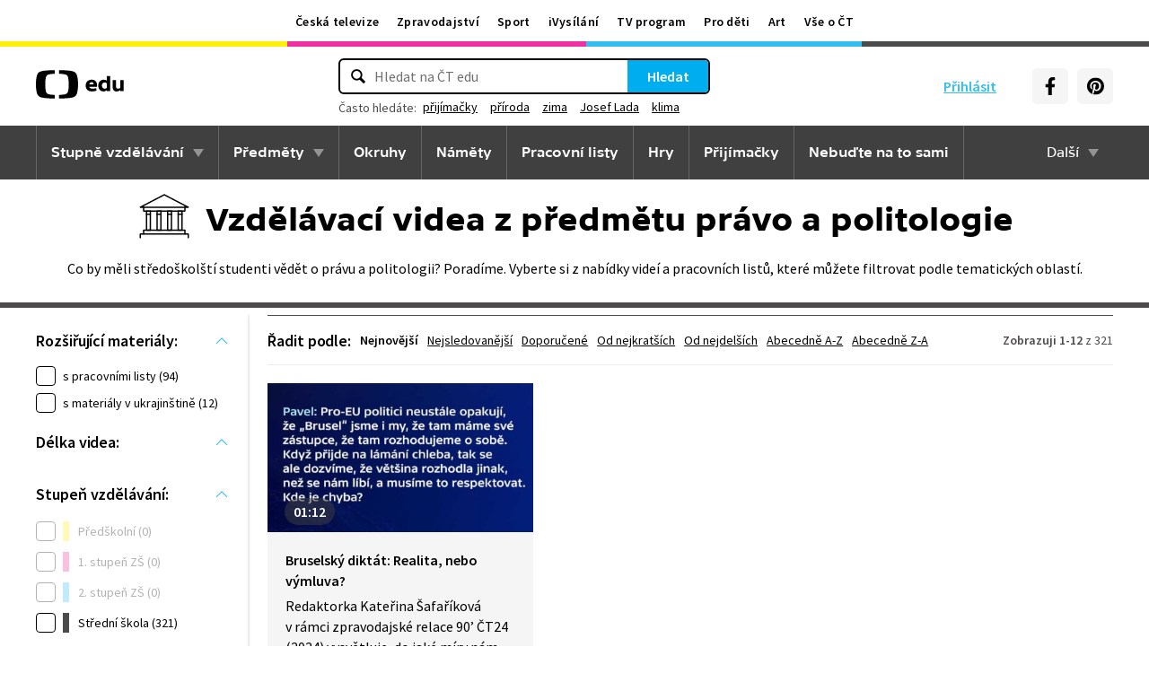

--- FILE ---
content_type: text/css
request_url: https://edu.ceskatelevize.cz/dist/css/baseCSS.29beb8b0.css
body_size: 52430
content:
a,abbr,address,article,aside,audio,blockquote,body,button,canvas,caption,cite,code,dd,del,details,dfn,div,dl,dt,em,embed,fieldset,figcaption,figure,footer,form,h1,h2,h3,h4,h5,h6,header,hgroup,html,iframe,img,input,ins,kbd,label,legend,li,mark,menu,nav,ol,p,pre,q,s,samp,section,select,small,span,strong,sub,summary,sup,table,tbody,td,textarea,tfoot,th,thead,time,tr,ul,var,video{border:0;box-sizing:border-box;font-size:100%;font:inherit;margin:0;padding:0}:after,:before{box-sizing:border-box}article,aside,details,figcaption,figure,footer,header,hgroup,menu,nav,section{display:block}a:hover,button:hover,input[type=submit]:hover{cursor:pointer}body{line-height:1}ol,ul{list-style:none}p strong{font-weight:600}table{border-collapse:collapse;border-spacing:0}:focus{outline:0}@font-face{font-family:Tv Sans Screen;font-weight:400;src:url(/dist/font/tv-sans-screen-regular.b9f7d011.woff2)}@font-face{font-family:Tv Sans Screen;font-weight:500;src:url(/dist/font/tv-sans-screen-medium.48331812.woff2)}@font-face{font-family:Tv Sans Screen;font-weight:700;src:url(/dist/font/tv-sans-screen-bold.b4ebfcfe.woff2)}@font-face{font-family:Source Sans Pro;font-weight:400;src:url(/dist/font/source_sans_pro_normal-subset.431ec9d5.woff2) format("woff2"),url(/dist/font/source_sans_pro_normal-subset.35f12493.woff) format("woff");unicode-range:u+0-ff,u+10c,u+10d,u+10f,u+11b,u+131,u+148,u+152,u+153,u+158,u+159,u+160,u+161,u+165,u+16f,u+17d,u+17e,u+2bb,u+2bc,u+2c6,u+2da,u+2dc,u+404,u+406,u+412,u+41a-41c,u+41f,u+427,u+430-443,u+445-448,u+44c,u+44e,u+44f,u+454,u+456,u+457,u+2000-206f,u+2074,u+20ac,u+2122,u+2191,u+2193,u+2212,u+2215,u+feff,u+fffd}@font-face{font-family:Source Sans Pro;font-weight:700;src:url(/dist/font/source_sans_pro_semibold-subset.ae5ffa38.woff2) format("woff2"),url(/dist/font/source_sans_pro_semibold-subset.11b75aab.woff) format("woff");unicode-range:u+0-ff,u+10c,u+10d,u+10f,u+11b,u+131,u+148,u+152,u+153,u+158,u+159,u+160,u+161,u+165,u+16f,u+17d,u+17e,u+2bb,u+2bc,u+2c6,u+2da,u+2dc,u+404,u+406,u+412,u+41a-41c,u+41f,u+427,u+430-443,u+445-448,u+44c,u+44e,u+44f,u+454,u+456,u+457,u+2000-206f,u+2074,u+20ac,u+2122,u+2191,u+2193,u+2212,u+2215,u+feff,u+fffd}@font-face{font-family:Source Sans Pro;font-weight:900;src:url(/dist/font/source_sans_pro_bold-subset.04292a92.woff2) format("woff2"),url(/dist/font/source_sans_pro_bold-subset.fead392b.woff) format("woff");unicode-range:u+0-ff,u+10c,u+10d,u+10f,u+11b,u+131,u+148,u+152,u+153,u+158,u+159,u+160,u+161,u+165,u+16f,u+17d,u+17e,u+2bb,u+2bc,u+2c6,u+2da,u+2dc,u+404,u+406,u+412,u+41a-41c,u+41f,u+427,u+430-443,u+445-448,u+44c,u+44e,u+44f,u+454,u+456,u+457,u+2000-206f,u+2074,u+20ac,u+2122,u+2191,u+2193,u+2212,u+2215,u+feff,u+fffd}.ctg a,.ctg abbr,.ctg acronym,.ctg address,.ctg applet,.ctg article,.ctg aside,.ctg audio,.ctg b,.ctg big,.ctg blockquote,.ctg canvas,.ctg caption,.ctg center,.ctg cite,.ctg code,.ctg dd,.ctg del,.ctg details,.ctg dfn,.ctg div,.ctg dl,.ctg dt,.ctg em,.ctg embed,.ctg fieldset,.ctg figcaption,.ctg figure,.ctg footer,.ctg form,.ctg h1,.ctg h2,.ctg h3,.ctg h4,.ctg h5,.ctg h6,.ctg header,.ctg hgroup,.ctg i,.ctg iframe,.ctg img,.ctg ins,.ctg kbd,.ctg label,.ctg legend,.ctg li,.ctg mark,.ctg menu,.ctg nav,.ctg object,.ctg ol,.ctg output,.ctg p,.ctg pre,.ctg q,.ctg ruby,.ctg s,.ctg samp,.ctg section,.ctg small,.ctg span,.ctg strike,.ctg strong,.ctg sub,.ctg summary,.ctg sup,.ctg table,.ctg tbody,.ctg td,.ctg tfoot,.ctg th,.ctg thead,.ctg time,.ctg tr,.ctg tt,.ctg u,.ctg ul,.ctg var,.ctg video{margin:0;padding:0;vertical-align:initial}.ctg ol,.ctg ul{list-style:none}.ctg blockquote,.ctg q{quotes:none}.ctg blockquote:after,.ctg blockquote:before,.ctg q:after,.ctg q:before{content:"";content:none}.ctg table{border-collapse:collapse;border-spacing:0}.ctg .ctg-row{box-sizing:border-box;display:flex;flex:0 1 auto;flex-direction:row;flex-wrap:wrap;margin-left:-.5rem;margin-right:-.5rem;padding-bottom:19px}@media(min-width:768px){.ctg .ctg-row{padding-bottom:38px}}@media(min-width:1024px)and (max-width:1199px){.ctg .ctg-row{padding-bottom:42px}}@media(min-width:1200px){.ctg .ctg-row{margin:0 auto;max-width:1136px}}.ctg .ctg-col-lg,.ctg .ctg-col-lg-1,.ctg .ctg-col-lg-10,.ctg .ctg-col-lg-11,.ctg .ctg-col-lg-12,.ctg .ctg-col-lg-2,.ctg .ctg-col-lg-3,.ctg .ctg-col-lg-4,.ctg .ctg-col-lg-5,.ctg .ctg-col-lg-6,.ctg .ctg-col-lg-7,.ctg .ctg-col-lg-8,.ctg .ctg-col-lg-9,.ctg .ctg-col-md,.ctg .ctg-col-md-1,.ctg .ctg-col-md-10,.ctg .ctg-col-md-11,.ctg .ctg-col-md-12,.ctg .ctg-col-md-2,.ctg .ctg-col-md-3,.ctg .ctg-col-md-4,.ctg .ctg-col-md-5,.ctg .ctg-col-md-6,.ctg .ctg-col-md-7,.ctg .ctg-col-md-8,.ctg .ctg-col-md-9,.ctg .ctg-col-sm,.ctg .ctg-col-sm-1,.ctg .ctg-col-sm-10,.ctg .ctg-col-sm-11,.ctg .ctg-col-sm-12,.ctg .ctg-col-sm-2,.ctg .ctg-col-sm-3,.ctg .ctg-col-sm-4,.ctg .ctg-col-sm-5,.ctg .ctg-col-sm-6,.ctg .ctg-col-sm-7,.ctg .ctg-col-sm-8,.ctg .ctg-col-sm-9,.ctg .ctg-col-xs,.ctg .ctg-col-xs-1,.ctg .ctg-col-xs-10,.ctg .ctg-col-xs-11,.ctg .ctg-col-xs-12,.ctg .ctg-col-xs-2,.ctg .ctg-col-xs-3,.ctg .ctg-col-xs-4,.ctg .ctg-col-xs-5,.ctg .ctg-col-xs-6,.ctg .ctg-col-xs-7,.ctg .ctg-col-xs-8,.ctg .ctg-col-xs-9{box-sizing:border-box;flex-basis:0;flex-grow:1;flex-shrink:0;max-width:100%;min-height:1px;padding-left:.5rem;padding-right:.5rem}.ctg .ctg-col-xs-1{flex-basis:8.3333333333%;max-width:8.3333333333%}.ctg .ctg-col-xs-2{flex-basis:16.6666666667%;max-width:16.6666666667%}.ctg .ctg-col-xs-3{flex-basis:25%;max-width:25%}.ctg .ctg-col-xs-4{flex-basis:33.3333333333%;max-width:33.3333333333%}.ctg .ctg-col-xs-5{flex-basis:41.6666666667%;max-width:41.6666666667%}.ctg .ctg-col-xs-6{flex-basis:50%;max-width:50%}.ctg .ctg-col-xs-7{flex-basis:58.3333333333%;max-width:58.3333333333%}.ctg .ctg-col-xs-8{flex-basis:66.6666666667%;max-width:66.6666666667%}.ctg .ctg-col-xs-9{flex-basis:75%;max-width:75%}.ctg .ctg-col-xs-10{flex-basis:83.3333333333%;max-width:83.3333333333%}.ctg .ctg-col-xs-11{flex-basis:91.6666666667%;max-width:91.6666666667%}.ctg .ctg-col-xs-12{flex-basis:100%;max-width:100%}.ctg .ctg-off-xs-1{margin-left:8.3333333333%}.ctg .ctg-off-xs-2{margin-left:16.6666666667%}.ctg .ctg-off-xs-3{margin-left:25%}.ctg .ctg-off-xs-4{margin-left:33.3333333333%}.ctg .ctg-off-xs-5{margin-left:41.6666666667%}.ctg .ctg-off-xs-6{margin-left:50%}.ctg .ctg-off-xs-7{margin-left:58.3333333333%}.ctg .ctg-off-xs-8{margin-left:66.6666666667%}.ctg .ctg-off-xs-9{margin-left:75%}.ctg .ctg-off-xs-10{margin-left:83.3333333333%}.ctg .ctg-off-xs-11{margin-left:91.6666666667%}.ctg .ctg-off-xs-reset{margin-left:0}@media only screen and (min-width:768px){.ctg .ctg-col-sm-1{flex-basis:8.3333333333%;max-width:8.3333333333%}.ctg .ctg-col-sm-2{flex-basis:16.6666666667%;max-width:16.6666666667%}.ctg .ctg-col-sm-3{flex-basis:25%;max-width:25%}.ctg .ctg-col-sm-4{flex-basis:33.3333333333%;max-width:33.3333333333%}.ctg .ctg-col-sm-5{flex-basis:41.6666666667%;max-width:41.6666666667%}.ctg .ctg-col-sm-6{flex-basis:50%;max-width:50%}.ctg .ctg-col-sm-7{flex-basis:58.3333333333%;max-width:58.3333333333%}.ctg .ctg-col-sm-8{flex-basis:66.6666666667%;max-width:66.6666666667%}.ctg .ctg-col-sm-9{flex-basis:75%;max-width:75%}.ctg .ctg-col-sm-10{flex-basis:83.3333333333%;max-width:83.3333333333%}.ctg .ctg-col-sm-11{flex-basis:91.6666666667%;max-width:91.6666666667%}.ctg .ctg-col-sm-12{flex-basis:100%;max-width:100%}.ctg .ctg-off-sm-1{margin-left:8.3333333333%}.ctg .ctg-off-sm-2{margin-left:16.6666666667%}.ctg .ctg-off-sm-3{margin-left:25%}.ctg .ctg-off-sm-4{margin-left:33.3333333333%}.ctg .ctg-off-sm-5{margin-left:41.6666666667%}.ctg .ctg-off-sm-6{margin-left:50%}.ctg .ctg-off-sm-7{margin-left:58.3333333333%}.ctg .ctg-off-sm-8{margin-left:66.6666666667%}.ctg .ctg-off-sm-9{margin-left:75%}.ctg .ctg-off-sm-10{margin-left:83.3333333333%}.ctg .ctg-off-sm-11{margin-left:91.6666666667%}.ctg .ctg-off-sm-reset{margin-left:0}}@media only screen and (min-width:992px){.ctg .ctg-col-md-1{flex-basis:8.3333333333%;max-width:8.3333333333%}.ctg .ctg-col-md-2{flex-basis:16.6666666667%;max-width:16.6666666667%}.ctg .ctg-col-md-3{flex-basis:25%;max-width:25%}.ctg .ctg-col-md-4{flex-basis:33.3333333333%;max-width:33.3333333333%}.ctg .ctg-col-md-5{flex-basis:41.6666666667%;max-width:41.6666666667%}.ctg .ctg-col-md-6{flex-basis:50%;max-width:50%}.ctg .ctg-col-md-7{flex-basis:58.3333333333%;max-width:58.3333333333%}.ctg .ctg-col-md-8{flex-basis:66.6666666667%;max-width:66.6666666667%}.ctg .ctg-col-md-9{flex-basis:75%;max-width:75%}.ctg .ctg-col-md-10{flex-basis:83.3333333333%;max-width:83.3333333333%}.ctg .ctg-col-md-11{flex-basis:91.6666666667%;max-width:91.6666666667%}.ctg .ctg-col-md-12{flex-basis:100%;max-width:100%}.ctg .ctg-off-md-1{margin-left:8.3333333333%}.ctg .ctg-off-md-2{margin-left:16.6666666667%}.ctg .ctg-off-md-3{margin-left:25%}.ctg .ctg-off-md-4{margin-left:33.3333333333%}.ctg .ctg-off-md-5{margin-left:41.6666666667%}.ctg .ctg-off-md-6{margin-left:50%}.ctg .ctg-off-md-7{margin-left:58.3333333333%}.ctg .ctg-off-md-8{margin-left:66.6666666667%}.ctg .ctg-off-md-9{margin-left:75%}.ctg .ctg-off-md-10{margin-left:83.3333333333%}.ctg .ctg-off-md-11{margin-left:91.6666666667%}.ctg .ctg-off-md-reset{margin-left:0}}@media only screen and (min-width:1200px){.ctg .ctg-col-lg-1{flex-basis:8.3333333333%;max-width:8.3333333333%}.ctg .ctg-col-lg-2{flex-basis:16.6666666667%;max-width:16.6666666667%}.ctg .ctg-col-lg-3{flex-basis:25%;max-width:25%}.ctg .ctg-col-lg-4{flex-basis:33.3333333333%;max-width:33.3333333333%}.ctg .ctg-col-lg-5{flex-basis:41.6666666667%;max-width:41.6666666667%}.ctg .ctg-col-lg-6{flex-basis:50%;max-width:50%}.ctg .ctg-col-lg-7{flex-basis:58.3333333333%;max-width:58.3333333333%}.ctg .ctg-col-lg-8{flex-basis:66.6666666667%;max-width:66.6666666667%}.ctg .ctg-col-lg-9{flex-basis:75%;max-width:75%}.ctg .ctg-col-lg-10{flex-basis:83.3333333333%;max-width:83.3333333333%}.ctg .ctg-col-lg-11{flex-basis:91.6666666667%;max-width:91.6666666667%}.ctg .ctg-col-lg-12{flex-basis:100%;max-width:100%}.ctg .ctg-off-lg-1{margin-left:8.3333333333%}.ctg .ctg-off-lg-2{margin-left:16.6666666667%}.ctg .ctg-off-lg-3{margin-left:25%}.ctg .ctg-off-lg-4{margin-left:33.3333333333%}.ctg .ctg-off-lg-5{margin-left:41.6666666667%}.ctg .ctg-off-lg-6{margin-left:50%}.ctg .ctg-off-lg-7{margin-left:58.3333333333%}.ctg .ctg-off-lg-8{margin-left:66.6666666667%}.ctg .ctg-off-lg-9{margin-left:75%}.ctg .ctg-off-lg-10{margin-left:83.3333333333%}.ctg .ctg-off-lg-11{margin-left:91.6666666667%}.ctg .ctg-off-lg-reset{margin-left:0}}.ctg .ctg-alignRight{justify-content:flex-end}.ctg .ctg-flex{display:flex}.ctg .ctg-middle{align-items:center}.ctg .ctg-center{justify-content:center}.ctg .ctg-text-center{text-align:center}.ctg .ctg-round{border-radius:100%}.ctg .ctg-hr{border:0;border-top:1px solid #e0e0e0;padding-bottom:13px}@media(min-width:768px){.ctg .ctg-hr{padding-bottom:24px}}@media(min-width:1200px){.ctg .ctg-hr{margin:0 auto;max-width:1136px}}.ctg .ctg-no-margin{margin:0;padding:0}.ctg .ctg-sr-only{height:1px;left:-10000px;overflow:hidden;position:absolute;top:auto;width:1px}.ctg.ctg-footer{background-color:#f4f4f4;box-sizing:border-box;color:#6f6f6f;font-family:Source Sans Pro,sans-serif;font-size:16px;font-weight:400;line-height:22px;padding:40px 0;position:relative}@media(max-width:1199px){.ctg.ctg-footer{padding:40px 24px}}@media(min-width:1024px)and (max-width:1199px){.ctg.ctg-footer{padding:40px 32px}}.ctg.ctg-footer .ctg-help-middle{margin-bottom:12px}.ctg.ctg-footer .ctg-product-links{display:flex;flex-wrap:wrap}.ctg.ctg-footer .ctg-product-links li{margin-bottom:35px}@media(min-width:768px)and (max-width:1023px){.ctg.ctg-footer .ctg-product-links li{margin-bottom:44px}}@media(max-width:767px){.ctg.ctg-footer{display:none}}@media(min-width:768px)and (max-width:1023px){.ctg.ctg-footer .ctg-footer-mobile{display:none}.ctg.ctg-footer .ctg-col-header{flex-basis:40%;max-width:40%}.ctg.ctg-footer .ctg-col-social{align-items:center;display:flex;flex-basis:60%;max-width:60%}.ctg.ctg-footer .ctg-col-social p{text-align:right;width:fit-content}.ctg.ctg-footer .ctg-col-icons{flex-basis:100%;max-width:100%}.ctg.ctg-footer .ctg-wrapper{display:grid;grid-auto-flow:column;padding-top:35px}.ctg.ctg-footer .ctg-help-middle{align-items:center;flex-direction:column}.ctg.ctg-footer .ctg-help-middle,.ctg.ctg-footer .ctg-help-middle-contact{display:flex;justify-content:center}}@media(min-width:768px)and (max-width:1023px)and (min-width:768px){.ctg.ctg-footer .ctg-help-middle-contact{margin-bottom:-12px}}@media(min-width:768px)and (max-width:1023px){.ctg.ctg-footer .ctg-help-links a{margin:0}.ctg.ctg-footer .ctg-help-links a:first-child{margin-right:10px}.ctg.ctg-footer .ctg-text-middle p{text-align:center}.ctg.ctg-footer .ctg-col-single-icon{flex-basis:auto;max-width:inherit}.ctg.ctg-footer .ctg-links-div{flex-basis:100%;max-width:100%}.ctg.ctg-footer .ctg-links li{width:32%}}.ctg.ctg-footer .ctg-social{display:flex;height:32px;margin-left:15px}.ctg.ctg-footer .ctg-social li{margin:0 8px 0 0}.ctg.ctg-footer .ctg-social li:last-child{margin-right:0}.ctg.ctg-footer-mobile{background-color:#f4f4f4;box-sizing:border-box;color:#6f6f6f;font-family:Source Sans Pro,sans-serif;font-size:16px;line-height:22px;padding:24px 16px 27px;position:relative}@media(min-width:768px){.ctg.ctg-footer-mobile{display:none}}@media(min-width:640px){.ctg.ctg-footer-mobile{padding:24px 24px 27px}}@media(max-width:767px){.ctg.ctg-footer-mobile .ctg-cookie{margin-top:13px}}.ctg.ctg-footer-mobile a{color:#041e42;-webkit-text-decoration:none;text-decoration:none;transition:color .3s ease-in}.ctg.ctg-footer-mobile a:hover{color:#000;-webkit-text-decoration:underline;text-decoration:underline}.ctg.ctg-footer-mobile .row-small{color:#000;margin:0;padding-bottom:12px}.ctg.ctg-footer-mobile .row-small p{color:#6f6f6f;margin:5px 0}.ctg.ctg-footer-mobile .row-small p a{color:#041e42;-webkit-text-decoration:none;text-decoration:none;transition:color .3s ease-in}.ctg.ctg-footer-mobile .row-small p a:hover{color:#000}.ctg.ctg-footer-mobile .row-small p a img{margin-right:10px}.ctg.ctg-footer-mobile .ctg-links-div{margin:0;padding:0 0 12px;width:100%}.ctg.ctg-footer-mobile .ctg-links-div li{display:inline-block;list-style:none;width:49%}.ctg.ctg-footer-mobile .ctg-row-middle{justify-content:center}.ctg.ctg-footer-mobile .ctg-social{display:flex;margin:8px 0 5px}.ctg.ctg-footer-mobile .ctg-social li{margin:0 3px;text-align:center;width:64px}.ctg.ctg-footer-mobile .ctg-social li:last-child{margin-right:3px}.ctg.ctg-footer-mobile .ctg-hr-update{border:0;border-top:1px solid #e0e0e0}.ctg.ctg-footer-mobile .caption{color:#6f6f6f;font-family:Source Sans Pro,sans-serif;font-size:12px;line-height:18px;text-align:center}.ctg.ctg-footer a,.ctg.ctg-footer-mobile a{color:#041e42;font-family:Source Sans Pro,sans-serif;font-size:16px;font-weight:400;-webkit-text-decoration:none;text-decoration:none;transition:color .3s ease-in}.ctg.ctg-footer a:hover,.ctg.ctg-footer-mobile a:hover{color:#000;-webkit-text-decoration:underline;text-decoration:underline}.ctg.ctg-footer p,.ctg.ctg-footer-mobile p{margin:0;padding:5px 0}.ctg.ctg-footer .ctg-helpcenter strong,.ctg.ctg-footer-mobile .ctg-helpcenter strong{color:#000;font-weight:600}.ctg.ctg-footer .ctg-helpcenter .ctg-help-link,.ctg.ctg-footer-mobile .ctg-helpcenter .ctg-help-link{line-height:22px}.ctg.ctg-footer .ctg-helpcenter .ctg-help-links a,.ctg.ctg-footer-mobile .ctg-helpcenter .ctg-help-links a{align-items:center;display:flex;margin-right:30px}.ctg.ctg-footer .ctg-helpcenter .ctg-help-links img,.ctg.ctg-footer-mobile .ctg-helpcenter .ctg-help-links img{margin-right:10px}.ctg.ctg-footer .ctg-helpcenter .ctg-help-middle,.ctg.ctg-footer-mobile .ctg-helpcenter .ctg-help-middle{flex-direction:column;margin-bottom:0}.ctg.ctg-footer .ctg-helpcenter .ctg-help-middle p,.ctg.ctg-footer-mobile .ctg-helpcenter .ctg-help-middle p{display:none}.ctg.ctg-footer .ctg-helpcenter .ctg-help-middle:before,.ctg.ctg-footer-mobile .ctg-helpcenter .ctg-help-middle:before{color:#000;content:"Divácké centrum";display:block;font-weight:600;margin-bottom:8px;width:250px}@media(min-width:768px)and (max-width:1023px){.ctg.ctg-footer .ctg-helpcenter .ctg-help-middle:before,.ctg.ctg-footer-mobile .ctg-helpcenter .ctg-help-middle:before{text-align:center}}.ctg.ctg-footer .ctg-helpcenter .ctg-help-middle:after,.ctg.ctg-footer-mobile .ctg-helpcenter .ctg-help-middle:after{color:#6f6f6f;content:"každý všední den:  7:30—17:30 hodin";display:block;margin-bottom:12px;white-space:pre;width:250px}.ctg.ctg-footer .ctg-links,.ctg.ctg-footer-mobile .ctg-links{margin:0;padding:0;width:100%}.ctg.ctg-footer .ctg-links li,.ctg.ctg-footer-mobile .ctg-links li{color:#6f6f6f;display:inline-block;list-style:none;width:49%}.ctg.ctg-footer .ctg-links li:nth-child(3n),.ctg.ctg-footer-mobile .ctg-links li:nth-child(3n){margin-right:0}.ctg.ctg-footer .ctg-links li a,.ctg.ctg-footer-mobile .ctg-links li a{display:block;font-family:Source Sans Pro,sans-serif;line-height:32px;width:fit-content}.ctg.ctg-footer .ctg-copyright,.ctg.ctg-footer-mobile .ctg-copyright{font-size:14px}.ctg.ctg-footer .ctg-copyright a,.ctg.ctg-footer-mobile .ctg-copyright a{color:#041e42;font-family:Source Sans Pro,sans-serif;font-size:14px}.ctg.ctg-footer .ctg-copyright a:hover,.ctg.ctg-footer-mobile .ctg-copyright a:hover{color:#2f2f2f;-webkit-text-decoration:underline;text-decoration:underline}.ctg.ctg-footer .ctg-copyright p,.ctg.ctg-footer-mobile .ctg-copyright p{font-family:Source Sans Pro,sans-serif;font-size:14px}@media(max-width:767px){.ctg.ctg-footer .ctg-copyright,.ctg.ctg-footer-mobile .ctg-copyright{margin-top:16px}}.ctg.ctg-footer .instagramicon .hoverinstagram,.ctg.ctg-footer .instagramicon:hover .standardinstagram,.ctg.ctg-footer-mobile .instagramicon .hoverinstagram,.ctg.ctg-footer-mobile .instagramicon:hover .standardinstagram{display:none}.ctg.ctg-footer .instagramicon:hover .hoverinstagram,.ctg.ctg-footer-mobile .instagramicon:hover .hoverinstagram{display:initial}.ctg.ctg-footer .facebookicon .hoverfacebook,.ctg.ctg-footer .facebookicon:hover .standardfacebook,.ctg.ctg-footer-mobile .facebookicon .hoverfacebook,.ctg.ctg-footer-mobile .facebookicon:hover .standardfacebook{display:none}.ctg.ctg-footer .facebookicon:hover .hoverfacebook,.ctg.ctg-footer-mobile .facebookicon:hover .hoverfacebook{display:initial}.ctg.ctg-footer .youtubeicon .hoveryoutube,.ctg.ctg-footer .youtubeicon:hover .standardyoutube,.ctg.ctg-footer-mobile .youtubeicon .hoveryoutube,.ctg.ctg-footer-mobile .youtubeicon:hover .standardyoutube{display:none}.ctg.ctg-footer .youtubeicon:hover .hoveryoutube,.ctg.ctg-footer-mobile .youtubeicon:hover .hoveryoutube{display:initial}.ctg.ctg-footer .twittericon .hovertwitter,.ctg.ctg-footer .twittericon:hover .standardtwitter,.ctg.ctg-footer-mobile .twittericon .hovertwitter,.ctg.ctg-footer-mobile .twittericon:hover .standardtwitter{display:none}.ctg.ctg-footer .twittericon:hover .hovertwitter,.ctg.ctg-footer-mobile .twittericon:hover .hovertwitter{display:initial}.ctg.ctg-footer .ctg-cookie a,.ctg.ctg-footer-mobile .ctg-cookie a{box-sizing:initial;left:15.5em;overflow:hidden;padding-left:11px;position:absolute;top:5px;visibility:visible;white-space:nowrap;width:7.75em}.ctg.ctg-footer .ctg-cookie a:before,.ctg.ctg-footer-mobile .ctg-cookie a:before{color:#6f6f6f;content:"•";left:0;position:absolute}.ctg.ctg-footer .ctg-copyright .ctg-col-xs-12,.ctg.ctg-footer .ctg-copyright .ctg-col-xs-8,.ctg.ctg-footer-mobile .ctg-copyright .ctg-col-xs-12,.ctg.ctg-footer-mobile .ctg-copyright .ctg-col-xs-8{position:relative}.ctg.ctg-footer .ctg-cookie,.ctg.ctg-footer-mobile .ctg-cookie{visibility:hidden}@media only screen and (max-width:480px){.ctg.ctg-footer .ctg-cookie a,.ctg.ctg-footer-mobile .ctg-cookie a{left:1.3ch;top:30px}}@media only screen and (max-width:340px){.ctg.ctg-footer .ctg-cookie a,.ctg.ctg-footer-mobile .ctg-cookie a{top:48px}}em{font-style:italic}.container-wrap{background-color:#fff;width:100%}.container-wrap:after{clear:both;content:"";display:table}.container-wrap.container-wrap--preschool,.container-wrap.container-wrap--yellow,.container-wrap.preschool{background-color:#fff00a;color:#000}.container-wrap.container-wrap--elementary-school,.container-wrap.container-wrap--magenta,.container-wrap.elementary-school{background-color:#f030a1;color:#fff}.container-wrap.container-wrap--cyan,.container-wrap.container-wrap--middle-school,.container-wrap.middle-school{background-color:#33bef2;color:#000}.container-wrap.container-wrap--high-school,.container-wrap.container-wrap--key,.container-wrap.high-school{background-color:#4d4a4b;color:#fff}.container-wrap.container-wrap--grey{background-color:#f5f5f5}.container-wrap--grey+.container-wrap.container-wrap--grey{margin-top:24px}.container-wrap.container-wrap--grey-gradient-top{position:relative}.container-wrap.container-wrap--grey-gradient-top:before{background-image:linear-gradient(180deg,#c4c4c454,#fff0);content:"";height:33.333333%;position:absolute;top:0;width:100%}.container-wrap.container-wrap--dark-grey{background-color:#404040}.container-wrap.container-wrap--dark-grey.container-wrap--user-menu{border-top:1px solid #666}.container-wrap.container-wrap--black{background-color:#000}.container-wrap.container-wrap--white{background-color:#fff}.container-wrap.container-wrap--cyan-light{background-color:#e5f6fd;color:#000}.container-wrap.container-wrap--color-bottom:after,.container-wrap.container-wrap--color-top:before{background-color:#d8d8d8;background-image:url([data-uri]);background-repeat:repeat-y;background-size:100% 1px;background:linear-gradient(90deg,#fff00a 25%,#f030a1 25% 51%,#33bef2 51% 75%,#4d4a4b 75%);content:"";display:block;height:6px;left:0;position:absolute;width:100%}.container-wrap.container-wrap--has-bg-img{background-position:50% 50%;background-repeat:no-repeat;background-size:cover}.container{margin:0 auto}.container:after{clear:both;content:"";display:table}@media only screen and (min-width:1200px){.container{max-width:1200px;padding-bottom:48px;padding-top:48px;width:100%}}@media only screen and (min-width:980px)and (max-width:1199px){.container{max-width:980px;padding-bottom:48px;padding-top:48px;width:90%}}@media only screen and (min-width:481px)and (max-width:979px){.container{padding:24px;width:100%}}@media only screen and (max-width:480px){.container{padding:24px 16px;width:100%}.container-wrap--grey .container{padding:16px}}.container.pt-0{padding-top:0}.container.pt-8{padding-top:8px}.container.pt-24{padding-top:24px}.container.pb-0{padding-bottom:0}.container.pb-8{padding-bottom:8px}.container.pb-24{padding-bottom:24px}.container--narrow{max-width:991px}html{background-color:#fff;scroll-behavior:smooth}body{color:#000;font-family:Source Sans Pro,sans-serif;font-size:16px;position:relative}body.disabled-overflow{overflow:hidden}.bt-grey{border-top:6px solid #d8d8d8}.mx-0{margin-left:0!important;margin-right:0!important}.mb-0{margin-bottom:0!important}.mb-8{margin-bottom:8px!important}.mb-10{margin-bottom:10px!important}.mb-12{margin-bottom:12px!important}.mb-24{margin-bottom:24px!important}.mb-32{margin-bottom:32px!important}.mr-auto{margin-right:auto!important}.mt-0{margin-top:0!important}.mt-8{margin-top:8px!important}.mt-12{margin-top:12px!important}.mt-16{margin-top:16px!important}.mt-24{margin-top:24px!important}.mt-32{margin-top:32px!important}.px-0{padding-left:0!important;padding-right:0!important}.py-0{padding-bottom:0!important;padding-top:0!important}.py-5{padding-bottom:5px!important;padding-top:5px!important}.py-8{padding-bottom:8px!important;padding-top:8px!important}.py-10{padding-bottom:10px!important;padding-top:10px!important}.py-24{padding-bottom:24px!important;padding-top:24px!important}.pb-0{padding-bottom:0!important}.pt-0{padding-top:0!important}.pt-8{padding-top:8px!important}.pt-12{padding-top:12px!important}.pt-24{padding-top:24px!important}.pb-8{padding-bottom:8px!important}.pb-12{padding-bottom:12px!important}.pb-16{padding-bottom:16px!important}.pb-20{padding-bottom:20px!important}.font__sans{font-family:Source Sans Pro,sans-serif!important}.font__tv-sans{font-family:Tv Sans Screen,sans-serif!important}.font-size-18{font-size:18px!important;line-height:23px!important}.font-size-24{font-size:24px!important;line-height:24px!important}.font-weight-500{font-weight:500!important}.text-transform-uppercase{text-transform:uppercase!important}.color__cyan{color:#33bef2!important}.color__magenta{color:#f030a1!important}.d__flex{display:flex!important}.f__justify-content_center{justify-content:center!important}.f__justify-content_start{justify-content:flex-start!important}.f__align_items_center{align-items:center!important}edu-icon{display:inline-block;line-height:1;position:relative;width:1em}edu-icon:not([name]){overflow:hidden;text-indent:-999999px}edu-icon svg{display:inline-block;fill:currentcolor;height:1em;transform:translateZ(0);vertical-align:-.15em;width:1em;will-change:transform}edu-icon.ei--xs{font-size:.6em}edu-icon.ei--sm{font-size:.8em}edu-icon.ei--md{font-size:1.3em}edu-icon.ei--lg{font-size:1.5em}edu-icon.ei--xl{font-size:2em}edu-icon.ei--xxl{font-size:3em}.icon{align-items:center;display:inline-flex;flex:0 0 auto;height:1.5rem;justify-content:center;text-align:center;width:1.5rem}.icon.icon--sm{height:1rem;width:1rem}.icon.icon--md{height:2rem;width:2rem}.icon.icon--lg{height:2.5rem;width:2.5rem}.icon.icon--xl{height:3rem;width:3rem}.icon--circle{border-radius:50%}.iconText{align-items:center;display:inline-flex;line-height:1}.svg-inline--fa,svg:not(:root).svg-inline--fa{overflow:visible}.svg-inline--fa{display:inline-block;font-size:inherit;height:1em;vertical-align:-.125em}.svg-inline--fa.fa-lg{vertical-align:-.225em}.svg-inline--fa.fa-w-1{width:.0625em}.svg-inline--fa.fa-w-2{width:.125em}.svg-inline--fa.fa-w-3{width:.1875em}.svg-inline--fa.fa-w-4{width:.25em}.svg-inline--fa.fa-w-5{width:.3125em}.svg-inline--fa.fa-w-6{width:.375em}.svg-inline--fa.fa-w-7{width:.4375em}.svg-inline--fa.fa-w-8{width:.5em}.svg-inline--fa.fa-w-9{width:.5625em}.svg-inline--fa.fa-w-10{width:.625em}.svg-inline--fa.fa-w-11{width:.6875em}.svg-inline--fa.fa-w-12{width:.75em}.svg-inline--fa.fa-w-13{width:.8125em}.svg-inline--fa.fa-w-14{width:.875em}.svg-inline--fa.fa-w-15{width:.9375em}.svg-inline--fa.fa-w-16{width:1em}.svg-inline--fa.fa-w-17{width:1.0625em}.svg-inline--fa.fa-w-18{width:1.125em}.svg-inline--fa.fa-w-19{width:1.1875em}.svg-inline--fa.fa-w-20{width:1.25em}.svg-inline--fa.fa-pull-left{margin-right:.3em;width:auto}.svg-inline--fa.fa-pull-right{margin-left:.3em;width:auto}.svg-inline--fa.fa-border{height:1.5em}.svg-inline--fa.fa-li{width:2em}.svg-inline--fa.fa-fw{width:1.25em}.fa-layers svg.svg-inline--fa{bottom:0;left:0;margin:auto;position:absolute;right:0;top:0}.fa-layers{display:inline-block;height:1em;position:relative;text-align:center;vertical-align:-.125em;width:1em}.fa-layers svg.svg-inline--fa{transform-origin:center center}.fa-layers-counter,.fa-layers-text{display:inline-block;position:absolute;text-align:center}.fa-layers-text{left:50%;top:50%;transform:translate(-50%,-50%);transform-origin:center center}.fa-layers-counter{background-color:#ff253a;border-radius:1em;box-sizing:border-box;color:#fff;height:1.5em;line-height:1;max-width:5em;min-width:1.5em;overflow:hidden;padding:.25em;right:0;text-overflow:ellipsis;top:0;transform:scale(.25);transform-origin:top right}.fa-layers-bottom-right{bottom:0;right:0;top:auto;transform:scale(.25);transform-origin:bottom right}.fa-layers-bottom-left{bottom:0;left:0;right:auto;top:auto;transform:scale(.25);transform-origin:bottom left}.fa-layers-top-right{right:0;top:0;transform:scale(.25);transform-origin:top right}.fa-layers-top-left{left:0;right:auto;top:0;transform:scale(.25);transform-origin:top left}.fa-lg{font-size:1.3333333333em;line-height:.75em;vertical-align:-.0667em}.fa-xs{font-size:.75em}.fa-sm{font-size:.875em}.fa-1x{font-size:1em}.fa-2x{font-size:2em}.fa-3x{font-size:3em}.fa-4x{font-size:4em}.fa-5x{font-size:5em}.fa-6x{font-size:6em}.fa-7x{font-size:7em}.fa-8x{font-size:8em}.fa-9x{font-size:9em}.fa-10x{font-size:10em}.fa-fw{text-align:center;width:1.25em}.fa-ul{list-style-type:none;margin-left:2.5em;padding-left:0}.fa-ul>li{position:relative}.fa-li{left:-2em;line-height:inherit;position:absolute;text-align:center;width:2em}.fa-border{border:.08em solid #eee;border-radius:.1em;padding:.2em .25em .15em}.fa-pull-left{float:left}.fa-pull-right{float:right}.fa.fa-pull-left,.fab.fa-pull-left,.fal.fa-pull-left,.far.fa-pull-left,.fas.fa-pull-left{margin-right:.3em}.fa.fa-pull-right,.fab.fa-pull-right,.fal.fa-pull-right,.far.fa-pull-right,.fas.fa-pull-right{margin-left:.3em}.fa-spin{animation:fa-spin 2s linear infinite}.fa-pulse{animation:fa-spin 1s steps(8) infinite}@keyframes fa-spin{0%{transform:rotate(0deg)}to{transform:rotate(1turn)}}.fa-rotate-90{-ms-filter:"progid:DXImageTransform.Microsoft.BasicImage(rotation=1)";transform:rotate(90deg)}.fa-rotate-180{-ms-filter:"progid:DXImageTransform.Microsoft.BasicImage(rotation=2)";transform:rotate(180deg)}.fa-rotate-270{-ms-filter:"progid:DXImageTransform.Microsoft.BasicImage(rotation=3)";transform:rotate(270deg)}.fa-flip-horizontal{-ms-filter:"progid:DXImageTransform.Microsoft.BasicImage(rotation=0, mirror=1)";transform:scaleX(-1)}.fa-flip-vertical{transform:scaleY(-1)}.fa-flip-both,.fa-flip-horizontal.fa-flip-vertical,.fa-flip-vertical{-ms-filter:"progid:DXImageTransform.Microsoft.BasicImage(rotation=2, mirror=1)"}.fa-flip-both,.fa-flip-horizontal.fa-flip-vertical{transform:scale(-1)}:root .fa-flip-both,:root .fa-flip-horizontal,:root .fa-flip-vertical,:root .fa-rotate-180,:root .fa-rotate-270,:root .fa-rotate-90{filter:none}.fa-stack{display:inline-block;height:2em;position:relative;width:2.5em}.fa-stack-1x,.fa-stack-2x{bottom:0;left:0;margin:auto;position:absolute;right:0;top:0}.svg-inline--fa.fa-stack-1x{height:1em;width:1.25em}.svg-inline--fa.fa-stack-2x{height:2em;width:2.5em}.fa-inverse{color:#fff}.sr-only{border:0;clip:rect(0,0,0,0);height:1px;margin:-1px;overflow:hidden;padding:0;position:absolute;width:1px}.sr-only-focusable:active,.sr-only-focusable:focus{clip:auto;height:auto;margin:0;overflow:visible;position:static;width:auto}.svg-inline--fa .fa-primary{fill:var(--fa-primary-color,currentColor);opacity:1;opacity:var(--fa-primary-opacity,1)}.svg-inline--fa .fa-secondary{fill:var(--fa-secondary-color,currentColor)}.svg-inline--fa .fa-secondary,.svg-inline--fa.fa-swap-opacity .fa-primary{opacity:.4;opacity:var(--fa-secondary-opacity,.4)}.svg-inline--fa.fa-swap-opacity .fa-secondary{opacity:1;opacity:var(--fa-primary-opacity,1)}.svg-inline--fa mask .fa-primary,.svg-inline--fa mask .fa-secondary{fill:#000}.fad.fa-inverse{color:#fff}.edu-header-wrap{margin-bottom:0;transition:margin-bottom .3s ease-in-out}.edu-header-wrap:before{background:linear-gradient(90deg,#fff00a 0 25%,#f030a1 25% 51%,#33bef2 51% 75%,#4d4a4b 75% 100%);content:"";display:block;height:6px;width:100%}.edu-header{height:100%;position:relative}.edu-header.container{padding-bottom:0;padding-top:0}.edu-header-top__elements .edu-header-top__element--logo{flex:1 1 auto;order:1}.edu-header-top__elements .edu-header-top__logo{color:#000;font-family:Tv Sans Screen,sans-serif;font-weight:700;line-height:1;-webkit-text-decoration:none;text-decoration:none;transition-delay:0s;transition-duration:.2s;transition-property:color;transition-timing-function:linear}@media only screen and (min-width:980px){.edu-header-top__elements .edu-header-top__logo{font-size:26px;height:32px}}@media only screen and (max-width:979px){.edu-header-top__elements .edu-header-top__logo{font-size:22px;height:29px}}.edu-header-top__elements .edu-header-top__logo .edu-header-top__logo__icon{height:100%}.edu-header-top__elements .edu-header-top__logo .edu-header-top__logo__icon path{fill:#000;transition-delay:0s;transition-duration:.2s;transition-property:fill;transition-timing-function:linear}.edu-header-top__logo:hover .edu-header-top__elements .edu-header-top__logo .edu-header-top__logo__icon path{fill:#939393}.edu-header-top__elements .edu-header-top__element--search{flex:0 1 auto;margin:0 auto;order:3;width:100%}@media only screen and (min-width:900px){.edu-header-top__elements .edu-header-top__element--search{order:2;width:414px}.edu-header-top__elements .edu-header-top__search{position:relative}}.edu-header-top__search__form__wrap{padding-top:8px}@media only screen and (max-width:899px){.edu-header-top__search__form__wrap{background-color:#fff;display:block;margin-top:15px;max-width:100%;padding-top:0;width:100%}}.edu-header-top__search__form{border:2px solid #000;border-radius:6px;color:#000;display:block;font-size:16px;font-weight:400;height:40px;line-height:44px;overflow:hidden;position:relative;z-index:31}.edu-header-top__search__form:after{clear:both;content:"";display:table}.edu-header-top__search__form .edu-header-top__search__form__input{background-color:#fff;background-image:url([data-uri]);background-position:8px;background-repeat:no-repeat;background-size:24px;border-bottom-left-radius:6px;border-top-left-radius:6px;float:left;height:100%;overflow:hidden;padding-left:38px;padding-right:16px;width:calc(100% - 90px)}.edu-header-top__search__form .edu-header-top__search__form__input::placeholder{color:#4d4a4b;font-weight:400;opacity:.8}.edu-header-top__search__form .edu-header-top__search__form__input:-ms-input-placeholder{color:#4d4a4b}.edu-header-top__search__form .edu-header-top__search__form__input::-ms-input-placeholder{color:#4d4a4b}.edu-header-top__search__form .edu-header-top__search__form__button{background-color:#00aeef;border-radius:0 3px 3px 0;color:#fff;float:left;font-size:16px;font-weight:700;height:36px;line-height:36px;padding-left:20px;padding-right:20px;position:relative;transition-delay:0s;transition-duration:.2s;transition-property:all;transition-timing-function:linear;width:90px}.edu-header-top__search__form .edu-header-top__search__form__button:hover{background-color:#000;color:#fff}.edu-header-top__search__hint,.edu-header-top__search__suggest{background-color:#fff;border:2px solid #000;border-bottom-left-radius:6px;border-bottom-right-radius:6px;box-shadow:0 8px 16px 0 #0000004d;display:none;overflow:hidden;width:100%;z-index:33}@media only screen and (min-width:900px){.edu-header-top__search__hint,.edu-header-top__search__suggest{position:absolute;top:46px}}@media only screen and (max-width:899px){.edu-header-top__search__hint,.edu-header-top__search__suggest{position:relative;top:-2px}}.edu-header-top__search--input-focused .edu-header-top__search__form{font-weight:600}.edu-header-top__search--hint-active .edu-header-top__search__form,.edu-header-top__search--suggest-active .edu-header-top__search__form{border-bottom-left-radius:0;border-bottom-right-radius:0}.edu-header-top__search--hint-active .edu-header-top__search__form .edu-header-top__search__form__button,.edu-header-top__search--suggest-active .edu-header-top__search__form .edu-header-top__search__form__button{border-bottom-right-radius:0}@media only screen and (max-width:899px){.edu-header-top__search--hint-active .edu-header-top__search__frequently_searched__wrap,.edu-header-top__search--suggest-active .edu-header-top__search__frequently_searched__wrap{display:none}}.edu-header-top__search--hint-active .edu-header-top__search__hint,.edu-header-top__search--suggest-active .edu-header-top__search__suggest{display:block}.edu-header-top__search__suggest__section{margin-top:5px}.edu-header-top__search__suggest__section:after{clear:both;content:"";display:table}.edu-header-top__search__suggest__section:last-of-type{margin-bottom:5px}.edu-header-top__search__suggest__title{color:#939393;font-size:14px;font-weight:400;padding-bottom:5px;padding-top:5px;position:relative;z-index:1}.edu-header-top__search__suggest__title span{background-color:#fff;padding-left:15px;padding-right:15px}.edu-header-top__search__suggest__title:before{border-top:1px solid #d8d8d8;bottom:0;content:"";left:0;margin:0 auto;position:absolute;right:0;top:50%;width:calc(100% - 30px);z-index:-1}.edu-header-top__search__suggest__item{background-color:#fff;color:#000;display:block;font-size:16px;line-height:22px;overflow:hidden;padding:8px 15px;-webkit-text-decoration:none;text-decoration:none;text-overflow:ellipsis;transition-delay:0s;transition-duration:.2s;transition-property:background-color;transition-timing-function:linear;white-space:nowrap;width:300px}.edu-header-top__search__suggest__item:focus,.edu-header-top__search__suggest__item:hover{background-color:#f5f5f5}@media only screen and (max-width:899px){.edu-header-top__search__suggest__item{width:100%}}.edu-header-top__search__suggest__item--highlighted{background-color:#f5f5f5}.edu-header-top__search__suggest__item__highlighted{font-weight:600}.edu-header-top__search__hint__section{background-image:url([data-uri]);background-position:10px 10px;background-repeat:no-repeat;background-size:55px;padding:15px 15px 15px 49px;width:300px}@media only screen and (max-width:899px){.edu-header-top__search__hint__section{width:100%}}.edu-header-top__search__hint__item{background-color:#fff;font-size:16px;line-height:22px;margin-bottom:5px}.edu-header-top__search__hint__item:last-of-type{margin-bottom:0}.edu-header-top__search__hint__item.edu-header-top__search__hint__item--title{color:#000;font-weight:700}.edu-header-top__search__hint__item--video-count{color:#6a6a6a}.edu-header-top__search__frequently_searched{align-items:center;display:flex;height:30px}@media only screen and (max-width:899px){.edu-header-top__search__frequently_searched{margin-top:8px}}.edu-header-top__search__frequently_searched .edu-header-top__search__frequently_searched__title{color:#4d4a4b;flex:0 1 auto;font-family:Source Sans Pro,sans-serif;font-size:14px;font-weight:400;text-align:left;white-space:nowrap}.edu-header-top__search__frequently_searched .edu-header-top__search__frequently_searched__items{align-items:flex-start;display:flex;flex:0 1 auto;flex-wrap:wrap;height:30px;overflow:hidden}.edu-header-top__search__frequently_searched .edu-header-top__search__frequently_searched__items .edu-header-top__search__frequently_searched__item{color:#000;font-family:Source Sans Pro,sans-serif;font-size:14px;font-weight:400;padding:7px;-webkit-text-decoration:underline;text-decoration:underline}.edu-header-top__search__frequently_searched .edu-header-top__search__frequently_searched__items .edu-header-top__search__frequently_searched__item:focus,.edu-header-top__search__frequently_searched .edu-header-top__search__frequently_searched__items .edu-header-top__search__frequently_searched__item:hover{-webkit-text-decoration:none;text-decoration:none}.edu-header-top__elements .edu-header-top__element--buttons{flex:1 1 auto;order:3}.edu-header-top__buttons{font-size:0;justify-content:flex-end}.edu-header-top__buttons,.edu-header-top__buttons__login{align-items:center;display:flex}.edu-header-top__buttons__login .edu-header-top__buttons__login__item{align-items:center;color:#33bef2;display:flex;font-size:16px;font-weight:600;gap:8px;height:40px;margin-right:30px;transition-delay:0s;transition-duration:.2s;transition-property:background;transition-timing-function:linear}.edu-header-top__buttons__login .edu-header-top__buttons__login__item i,.edu-header-top__buttons__login .edu-header-top__buttons__login__item span{display:inline-block;font-size:inherit;vertical-align:middle}.edu-header-top__buttons__login .edu-header-top__buttons__login__item i{background-image:url("data:image/svg+xml;charset=utf-8,%3Csvg xmlns='http://www.w3.org/2000/svg' width='10' height='12' fill='none'%3E%3Cpath fill='%2333BEF2' d='M4.245 11.003A7.37 7.37 0 0 1 .28 9.813a.55.55 0 0 1-.218-.218.5.5 0 0 1-.06-.294c.045-1.482.775-2.398 2.364-2.806a8.5 8.5 0 0 1 4.457.046c.97.273 1.737.808 2.036 1.768.114.367.129.764.143 1.154 0 .107-.128.25-.239.324-1.283.843-2.719 1.22-4.518 1.216M2.203 2.304c.018-.744.272-1.459 1.025-1.93.296-.191.636-.313.991-.356a2.4 2.4 0 0 1 1.056.107c.337.113.642.3.888.547.246.245.427.543.528.867.322 1.021.131 1.985-.597 2.808-.913 1.03-2.386.973-3.246-.096-.447-.555-.64-1.187-.645-1.947'/%3E%3C/svg%3E");background-position:50% 100%;background-repeat:no-repeat;background-size:contain;height:26px;margin-right:7px;width:18px}.edu-header-top__buttons__login .edu-header-top__buttons__login__item:hover{-webkit-text-decoration:none;text-decoration:none}@media only screen and (max-width:1199px){.edu-header-top__buttons__login .edu-header-top__buttons__login__item{display:none}}.edu-header-top__buttons__login .edu-header-top__buttons__login__item-logout{border-color:#33bef2;color:#000;height:40px;line-height:36px;margin-left:12px;padding:0;text-align:center;width:40px}@media only screen and (max-width:1023px){.edu-header-top__buttons__login .edu-header-top__buttons__login__item-logout{margin-left:8px}}@media only screen and (max-width:373.98px){.edu-header-top__buttons__login .edu-header-top__buttons__login__item-logout{display:none}}.edu-header-top__buttons__login .edu-header-top__buttons__login__item-logout:focus,.edu-header-top__buttons__login .edu-header-top__buttons__login__item-logout:hover{background-color:#f5f5f5;color:#3095df}.edu-header-top__buttons__socials{display:flex}.edu-header-top__buttons__socials .edu-header-top__buttons__socials__item{align-items:center;display:flex;height:40px;justify-content:center;line-height:36px;margin-left:10px;padding:0;width:40px}@media only screen and (max-width:979px){.edu-header-top__buttons__socials .edu-header-top__buttons__socials__item{display:none}}@media only screen and (max-width:1023px){.edu-header-top__buttons__socials .edu-header-top__buttons__socials__item{margin-left:8px}}.edu-header-top__buttons__socials .edu-header-top__buttons__socials__item .svg-inline--fa{height:20px;width:20px}.edu-header-top__buttons__search{height:40px;width:40px}@media only screen and (min-width:900px){.edu-header-top__buttons__search{display:none;margin-left:12px}}@media only screen and (max-width:899px){.edu-header-top__buttons__search{display:block;margin-left:8px}}.edu-header-top__buttons__search .edu-header-top__buttons__search_button{background-color:#f5f5f5;border:2px solid #f5f5f5;border-radius:6px;display:block;height:40px;line-height:36px;padding-top:6px;text-align:center;transition-delay:0s;transition-duration:.2s;transition-property:border-color;transition-timing-function:linear;width:40px}.edu-header-top__buttons__search .edu-header-top__buttons__search_button:hover{background-color:#fff;border-color:#000}.edu-header-top__buttons__search .edu-header-top__buttons__search_button.edu-header-top__buttons__search_button--show{display:block}.edu-header-top__buttons__search .edu-header-top__buttons__search_button.edu-header-top__buttons__search_button--hide{display:none}.edu-header-top__wrap{position:relative}@media only screen and (min-width:900px){.edu-header-top__wrap{height:88px}}@media only screen and (max-width:899px){.edu-header-top__wrap{height:auto}}@media only screen and (max-width:979px){.edu-header-top__wrap{border-bottom:1px solid silver}}.edu-header-top__wrap .edu-header-top__container{height:100%;width:100%}.edu-header-top__wrap .edu-header-top__container .edu-header-top__elements{align-items:center;display:flex;height:100%;justify-content:space-evenly;width:100%}@media only screen and (max-width:900px){.edu-header-top__wrap .edu-header-top__container .edu-header-top__elements{flex-wrap:wrap;padding:15px 0}}.edu-header-top__wrap .edu-header-top__container.container,.global-header{padding-bottom:0;padding-top:0}.global-header{min-height:46px;position:relative}@media only screen and (min-width:980px){.global-header{text-align:center}}@media only screen and (max-width:979px){.global-header{text-align:left}}.page-title-wrap.page-title-wrap--color:before{background-color:#d8d8d8;background-image:url([data-uri]);background-repeat:repeat-y;background-size:100% 1px;background:linear-gradient(90deg,#fff00a 25%,#f030a1 25% 51%,#33bef2 51% 75%,#4d4a4b 75%);content:"";display:block;height:6px;left:0;position:absolute;width:100%}.page-title-wrap.page-title-wrap--ill{text-align:center}@media only screen and (max-width:979px){.homepage .page-title-wrap{background-color:#fff;margin-bottom:24px}}.page-title-wrap.page-title-wrap--office{border-bottom:6px solid #d8d8d8}.page-title-wrap.page-title-wrap--no-border{border:0}.page-title-wrap--grey{background-color:#f5f5f5}.page-title{text-align:center}.page-title:after{clear:both;content:"";display:table}.page-title.container{padding:16px}@media only screen and (min-width:480px)and (max-width:991.98px){.page-title.container{padding:20px}}@media only screen and (min-width:992px)and (max-width:1199.98px){.page-title.container{padding:24px 0}}@media only screen and (min-width:1200px){.page-title.container{padding:24px 0}}.page-title.page-title--ill{background:#0000 url(/dist/img/svg/komensky.5e5dbe5f.svg) no-repeat 0;display:inline-block;width:auto}@media only screen and (min-width:1200px){.page-title.page-title--ill{background-size:183px;padding-left:183px;width:980px}}@media only screen and (min-width:980px)and (max-width:1199px){.page-title.page-title--ill{background-size:172px;padding-left:172px}}@media only screen and (min-width:481px)and (max-width:979px){.page-title.page-title--ill{background-size:114px;padding-left:114px}}@media only screen and (max-width:480px){.page-title.page-title--ill{background-size:135px;padding-left:135px}}.homepage .page-title{background:#0000 url(/dist/img/svg/komensky.5e5dbe5f.svg) no-repeat 0;text-align:left}@media only screen and (min-width:1200px){.homepage .page-title{background-size:126px;padding-left:150px}}@media only screen and (min-width:980px)and (max-width:1199px){.homepage .page-title{background-size:120px;padding-left:140px}}@media only screen and (min-width:481px)and (max-width:979px){.homepage .page-title{background-position-x:20px;background-size:114px;padding-left:145px}}@media only screen and (max-width:480px){.homepage .page-title{background-size:135px;padding-left:135px}}@media only screen and (min-width:1200px){.page-title.page-title--ill{width:980px}}@media only screen and (min-width:980px)and (max-width:1199px){.page-title.page-title--ill{width:720px}}@media only screen and (min-width:721px)and (max-width:979px){.page-title.page-title--ill{width:80%}}@media only screen and (max-width:720px){.page-title.page-title--ill{background-position:top;background-size:135px;padding-left:0;padding-top:135px;width:80%}}.page-title-wrap--office .page-title-heading-wrap{background:#0000 url(/dist/img/logo-ucitelka-kabinet--heading.e0318fab.png) no-repeat 0;display:inline-block}@media only screen and (min-width:481px){.page-title-wrap--office .page-title-heading-wrap{height:90px;padding-left:125px}}@media only screen and (max-width:480px){.page-title-wrap--office .page-title-heading-wrap{background-size:80px;height:62px;padding-left:88px}}.page-title-heading{font-family:Tv Sans Screen,sans-serif;font-weight:700;text-align:center}@media only screen and (min-width:1200px){.page-title-heading{font-size:36px;line-height:44px}}@media only screen and (min-width:980px)and (max-width:1199px){.page-title-heading{font-size:32px;line-height:38px}}@media only screen and (min-width:481px)and (max-width:979px){.page-title-heading{font-size:28px;line-height:33px}}@media only screen and (max-width:480px){.page-title-heading{font-size:24px;line-height:29px}}.page-title-heading span{font-weight:400}.page-title-heading span strong{font-weight:700}.preschool .page-title-heading{color:#000}.elementary-school .page-title-heading,.high-school .page-title-heading,.middle-school .page-title-heading{color:#fff}.homepage .page-title-heading{text-align:left}@media only screen and (min-width:980px)and (max-width:1199px){.homepage .page-title-heading{font-size:30px;line-height:35px}}@media only screen and (min-width:481px)and (max-width:979px){.homepage .page-title-heading{font-size:25px;line-height:30px}}@media only screen and (max-width:480px){.homepage .page-title-heading{font-size:20px;line-height:27px}}.page-title--ill .page-title-heading{font-weight:400}@media only screen and (min-width:721px){.page-title--ill .page-title-heading{text-align:left}}@media only screen and (max-width:720px){.page-title--ill .page-title-heading{text-align:center}}.page-title-wrap--office .page-title-heading{text-align:left}@media only screen and (max-width:480px){.page-title-wrap--office .page-title-heading{font-size:22px;line-height:26px}}.page-title-heading.page-title-heading--with-icon{align-items:center;display:flex;justify-content:center}.page-title-heading.page-title-heading--with-icon img{flex:0 1 auto}@media only screen and (min-width:980px){.page-title-heading.page-title-heading--with-icon img{height:64px;margin-right:24px;top:-8px;width:64px}}@media only screen and (min-width:481px)and (max-width:979px){.page-title-heading.page-title-heading--with-icon img{height:50px;margin-right:18px;width:50px}}@media only screen and (max-width:480px){.page-title-heading.page-title-heading--with-icon img{height:45px;margin-right:8px;width:45px}}.page-title-heading.page-title-heading--with-icon span{flex:0 1 auto}.page-title-heading.page-title-heading--has-img:not(.page-title-heading--with-icon){display:inline-block;margin-bottom:-15px}.page-title-heading.page-title-heading--has-img:not(.page-title-heading--with-icon) img{float:left;position:relative;top:-10px}@media only screen and (min-width:980px){.page-title-heading.page-title-heading--has-img:not(.page-title-heading--with-icon) img{height:64px;margin-right:14px;top:-15px;width:64px}}@media only screen and (min-width:481px)and (max-width:979px){.page-title-heading.page-title-heading--has-img:not(.page-title-heading--with-icon) img{height:50px;margin-right:8px;width:50px}}@media only screen and (max-width:480px){.page-title-heading.page-title-heading--has-img:not(.page-title-heading--with-icon) img{height:45px;margin-right:8px;width:45px}}.page-title-heading--search-result{color:#33bef2;font-size:28px;line-height:34px}.page-title-heading--search-result span{color:#000;font-weight:700}.page-title-wrap--worksheet .page-title{padding-bottom:24px}.page-title-heading--worksheet{margin:0 auto;max-width:670px;text-align:center}.page-title-heading--worksheet h1{color:#000;display:inline-block;font-weight:700;padding-bottom:24px;padding-left:100px;position:relative}@media(max-width:480px){.page-title-heading--worksheet h1{padding-left:0;padding-top:90px}}.page-title-heading--worksheet h1:before{background-image:url([data-uri]);background-position:50%;background-repeat:no-repeat;background-size:60px 79px;content:"";height:79px;left:0;position:absolute;top:5px;width:60px}@media(max-width:480px){.page-title-heading--worksheet h1:before{left:50%;top:0;transform:translateX(-50%)}}.page-title-heading--worksheet .favorite-list-button__wrap{display:block;height:39px;line-height:0;position:relative}.page-title-heading--worksheet .favorite-list-button__wrap .button--add-to-favorite-list{font-weight:600}.page-title-heading--show{font-size:3rem;line-height:120%;margin-bottom:0}.page-title-heading--show-sub{font-size:1.75rem;line-height:120%;margin-bottom:0;margin-top:40px}.page-title-heading--show-sub+.video-detail-wrap{margin-top:40px}.page-title-subheading{font-size:25px;font-weight:400;line-height:25px;text-align:center}.preschool .page-title-subheading{color:#000}.elementary-school .page-title-subheading,.high-school .page-title-subheading,.middle-school .page-title-subheading{color:#fff}.page-title--ill .page-title-subheading{line-height:28px;margin-top:10px}@media only screen and (min-width:721px){.page-title--ill .page-title-subheading{font-size:23px;text-align:left}}@media only screen and (max-width:720px){.page-title--ill .page-title-subheading{font-size:20px;text-align:center}}.page-title-wrap--office .page-title-subheading{font-family:Tv Sans Screen,sans-serif;font-weight:700;text-align:left}@media only screen and (min-width:480px){.page-title-wrap--office .page-title-subheading{font-size:24px;line-height:32px}}@media only screen and (max-width:479.98px){.page-title-wrap--office .page-title-subheading{font-size:18px;line-height:24px}}@media only screen and (min-width:992px){.page-title-perex__wrap{padding-bottom:4px}.page-title-perex__wrap .page-title-perex__show-button__wrap{display:none}}.page-title-perex__show-button__wrap{display:flex;justify-content:center;margin-top:8px}.page-title-perex__show-button__wrap .page-title-perex__show-button{align-items:center;background:none;color:#000;display:flex;flex-wrap:nowrap;font-size:14px;font-weight:600;text-align:center}.container-wrap:not(.container-wrap--elementary-school) .page-title-perex__show-button__wrap .page-title-perex__show-button,.container-wrap:not(.container-wrap--high-school) .page-title-perex__show-button__wrap .page-title-perex__show-button,.container-wrap:not(.container-wrap--middle-school) .page-title-perex__show-button__wrap .page-title-perex__show-button,.container-wrap:not(.container-wrap--preschool) .page-title-perex__show-button__wrap .page-title-perex__show-button{color:inherit}.page-title-perex__show-button__wrap .page-title-perex__show-button>svg{transition-delay:0s;transition-duration:.2s;transition-property:transform;transition-timing-function:linear}.page-title-perex__show-button__wrap .page-title-perex__show-button--less edu-icon{transform:rotate(180deg)}.page-title-perex{color:#666;font-family:Source Sans Pro,sans-serif;font-size:16px;font-weight:400;line-height:20px;margin:16px auto 0;text-align:center}.container-wrap:not(.container-wrap--elementary-school) .page-title-perex,.container-wrap:not(.container-wrap--high-school) .page-title-perex,.container-wrap:not(.container-wrap--middle-school) .page-title-perex,.container-wrap:not(.container-wrap--preschool) .page-title-perex{color:inherit}@media only screen and (max-width:991.98px){.page-title-perex{font-size:14px;line-height:18px;max-height:500px}.page-title-perex--clamp{display:-webkit-box;overflow:hidden;text-overflow:ellipsis;-webkit-box-orient:vertical;-webkit-line-clamp:1;max-height:18px}}.page-title-perex strong,.page-title-perex.page-title-perex--bold{font-weight:600}.page-title-perex.page-title-perex--flexbox-buttons-center{display:flex;flex-wrap:wrap;justify-content:center}.page-title-perex.page-title-perex--flexbox-buttons-center>*{flex:0 1 auto;margin:0 2.5px 5px}.page-title-perex .favorite-list-button__wrap{display:inline-block;line-height:0;min-width:210px;position:relative;vertical-align:middle}.page-title-perex .favorite-list-button__wrap .button--add-to-favorite-list{font-weight:600}.page-title-list{margin-top:16px}@media only screen and (max-width:991.98px){.page-title-list{display:none}}.page-title-list-item{color:#666;font-family:Source Sans Pro,sans-serif;font-size:18px;font-weight:400;line-height:23px;margin-right:40px}.page-title-list-item:last-of-type{margin-right:0}@media only screen and (min-width:992px)and (max-width:1199.98px){.page-title-list-item{font-size:15px;margin-right:20px}}.page-title-list-item__ico{color:#000;margin-right:12px}.nav:after{clear:both;content:"";display:table}.nav-item{color:#000;display:block;-webkit-text-decoration:none;text-decoration:none;transition-delay:0s;transition-duration:.2s;transition-property:color;transition-timing-function:linear}.nav--horizontal .nav-item{float:left}.nav-item:focus,.nav-item:hover{cursor:pointer}.nav--horizontal .nav-item-wrap{float:left}.nav-dropdown:after{clear:both;content:"";display:table}.nav-dropdown-content-wrap{display:none}.nav-dropdown-content-wrap:after{clear:both;content:"";display:table}@media only screen and (min-width:980px){.nav-dropdown:focus .nav-dropdown-content-wrap,.nav-dropdown:hover .nav-dropdown-content-wrap{display:block}}.nav-dropdown--subjects .nav-dropdown-content-wrap,.nav-dropdown--topics .nav-dropdown-content-wrap{left:0;width:100%}@media only screen and (min-width:980px){.nav-dropdown--educational-stages .nav-dropdown-content-wrap{width:300px}}@media only screen and (max-width:979px){.nav-dropdown--educational-stages .nav-dropdown-content-wrap{width:100%}}.nav-dropdown--about-edu .nav-dropdown-content-wrap{right:0;width:300px}@media only screen and (min-width:1200px){.nav-dropdown--office .nav-dropdown-content-wrap{left:-50px}}@media only screen and (min-width:980px)and (max-width:1199px){.nav-dropdown--office .nav-dropdown-content-wrap{left:-65px}}@media only screen and (min-width:980px){.nav-dropdown--office .nav-dropdown-content-wrap{width:300px}}@media only screen and (max-width:979px){.nav-dropdown--office .nav-dropdown-content-wrap{width:100%}}@media only screen and (min-width:980px){.nav--global{display:inline-block!important;padding-bottom:10px;padding-top:15px}}@media only screen and (max-width:979px){.nav--global{background-color:#fff;box-shadow:0 2px 2px 0 #0003;display:none;left:0;padding:0 24px 16px;position:absolute;top:46px;width:100%;z-index:99}}.nav--global .nav-item{color:#000;font-size:14px;font-weight:600;letter-spacing:.3px;line-height:18px}.nav--global .nav-item:focus,.nav--global .nav-item:hover{-webkit-text-decoration:underline;text-decoration:underline}@media only screen and (min-width:980px){.nav--global .nav-item{padding-left:10px;padding-right:10px}}@media only screen and (max-width:979px){.nav--global .nav-item{display:block;padding-bottom:10px;padding-top:10px;width:100%}}.ct-menu-toggle{color:#939393;position:absolute;-webkit-text-decoration:none;text-decoration:none;top:12px}.ct-menu-toggle:focus,.ct-menu-toggle:hover{border-color:#000;-webkit-text-decoration:underline;text-decoration:underline}@media only screen and (min-width:980px){.ct-menu-toggle{display:none}}@media only screen and (max-width:979px){.ct-menu-toggle{align-items:center;display:flex;gap:8px}}.ct-menu-toggle .ct-menu-toggle--hamburger{display:inline-block}.ct-menu-toggle .ct-menu-toggle--cross{display:none}.ct-menu-toggle.ct-menu-toggle--active{top:12px}.ct-menu-toggle.ct-menu-toggle--active .ct-menu-toggle--hamburger{display:none}.ct-menu-toggle.ct-menu-toggle--active .ct-menu-toggle--cross{display:inline-block}.ct-menu-toggle-title{font-size:14px;font-weight:600;letter-spacing:.3px;line-height:18px}.ct-menu-toggle--active .ct-menu-toggle-title{display:none}.ct-menu-toggle-bar{background-color:#939393;display:none;height:1px;margin-bottom:9px;margin-left:auto;margin-right:auto;width:16px}.ct-menu-toggle:focus .ct-menu-toggle-bar,.ct-menu-toggle:hover .ct-menu-toggle-bar{border-color:#000}.ct-menu-toggle--active .ct-menu-toggle-bar{display:block}.ct-menu-toggle--active .ct-menu-toggle-bar--top{transform:rotate(-45deg) translate(-3px,4px);width:16px}.ct-menu-toggle--active .ct-menu-toggle-bar--bottom{transform:rotate(45deg) translate(-3px,-4px);width:16px}@media only screen and (min-width:980px){.nav--main{display:flex!important}.nav--main .nav--right{margin-left:auto}}@media only screen and (max-width:979px){.nav--main{background-color:#f5f5f5;box-shadow:0 2px 2px 0 #0003;display:none;left:0;position:absolute;width:100%;z-index:31}.nav--main .nav-item-wrap{border-bottom:1px solid #e3e3e3;display:block;float:none}.nav--main .nav-item-wrap:after{clear:both;content:"";display:table}}.nav--main .nav-item{color:#fff;font-family:Tv Sans Screen,sans-serif;position:relative;transition-delay:0s;transition-duration:.2s;transition-property:background-color;transition-timing-function:linear}@media only screen and (min-width:1200px){.nav--main .nav-item{line-height:60px;padding:0 16px}}@media only screen and (min-width:980px)and (max-width:1199px){.nav--main .nav-item{line-height:60px;padding:0 8px}}@media only screen and (max-width:979px){.nav--main .nav-item{background-color:#f5f5f5;color:#000;display:block;padding:22px 24px;width:100%}.nav--main .nav-item.nav-item--hovered,.nav--main .nav-item:focus,.nav--main .nav-item:hover{background-color:#e4f8ff}}.nav--main .nav-item.nav-item--with-icon{align-items:center;display:flex}.nav--main .nav-item.nav-item--with-icon img{margin-left:8px;width:18px}@media only screen and (min-width:1200px){.nav--main .nav-item.nav-item--with-icon img{margin-left:16px;width:24px}}.nav--main .nav--left .nav-item{font-weight:500;-webkit-text-decoration:none;text-decoration:none}@media only screen and (min-width:1200px){.nav--main .nav--left .nav-item{font-size:16px}}@media only screen and (min-width:980px)and (max-width:1199px){.nav--main .nav--left .nav-item{font-size:14px}}@media only screen and (min-width:980px){.nav--main .nav--left .nav-item:hover{background-color:#000}}@media only screen and (max-width:979px){.nav--main .nav--left .nav-item{font-size:16px}}.nav--main .nav--right .nav-item{font-weight:400;-webkit-text-decoration:none;text-decoration:none}@media only screen and (min-width:1200px){.nav--main .nav--right .nav-item{font-size:16px}}@media only screen and (min-width:980px)and (max-width:1199px){.nav--main .nav--right .nav-item{font-size:13px}}@media only screen and (min-width:980px){.nav--main .nav--right .nav-item:hover{-webkit-text-decoration:underline;text-decoration:underline}}@media only screen and (max-width:979px){.nav--main .nav--right .nav-item{font-size:14px}}@media only screen and (min-width:980px){.nav--main .nav-dropdown .nav-item:after{border-color:#939393 #0000 #0000;border-style:solid;border-width:9px 6px 0;content:"";float:right;height:0;margin-left:10px;margin-top:26px;transition-delay:0s;transition-duration:.2s;transition-property:all;transition-timing-function:linear;width:0}}@media only screen and (min-width:980px)and (min-width:980px)and (max-width:1199px){.nav--main .nav-dropdown .nav-item:after{margin-left:5px}}@media only screen and (min-width:980px){.nav--main .nav-dropdown .nav-item.nav-item--hovered:after,.nav--main .nav-dropdown .nav-item:hover:after{border-color:#fff #0000 #0000;transform:rotate(180deg)}.nav--main .nav--left .nav-item-wrap{border-color:#666;border-left:1px #666;border-style:solid}.nav--main .nav--left .nav-item-wrap:last-of-type{border-right-width:1px}}.nav--main .nav-dropdown.nav-dropdown--about-edu,.nav--main .nav-dropdown.nav-dropdown--educational-stages,.nav--main .nav-dropdown.nav-dropdown--office{position:relative}@media only screen and (max-width:979px){.nav--main .nav-dropdown{display:block;width:100%}}@media only screen and (min-width:980px){.nav--main .nav-dropdown-content-wrap{position:absolute;top:100%;z-index:1000}.nav--main .nav-dropdown-content-wrap:after,.nav--main .nav-dropdown-content-wrap:before{border-style:solid;content:"";display:block;height:0;left:50%;position:absolute;width:0}.nav--main .nav-dropdown-content-wrap:before{border-color:#0000 #0000 #000;border-width:0 10px 13px;margin-left:-5px;top:-11px}.nav--main .nav-dropdown-content-wrap:after{border-color:#0000 #0000 #fff;border-width:0 8px 10px;margin-left:-3px;top:-8px}}@media only screen and (max-width:979px){.nav--main .nav-dropdown-content-wrap{position:absolute;top:100%;z-index:10}.nav--main .nav-dropdown-content-wrap:before{border-color:#0000 #0000 #404040;border-style:solid;border-width:0 9px 12px;content:"";display:block;height:0;left:22px;position:absolute;top:38px;width:0}}@media only screen and (min-width:1200px){.nav--main .nav-dropdown--educational-stages .nav-dropdown-content-wrap:after,.nav--main .nav-dropdown--educational-stages .nav-dropdown-content-wrap:before{left:109px}}@media only screen and (min-width:980px)and (max-width:1199px){.nav--main .nav-dropdown--educational-stages .nav-dropdown-content-wrap:after,.nav--main .nav-dropdown--educational-stages .nav-dropdown-content-wrap:before{left:83px}}@media only screen and (min-width:1200px){.nav--main .nav-dropdown--subjects .nav-dropdown-content-wrap:after,.nav--main .nav-dropdown--subjects .nav-dropdown-content-wrap:before{left:288px}}@media only screen and (min-width:980px)and (max-width:1199px){.nav--main .nav-dropdown--subjects .nav-dropdown-content-wrap:after,.nav--main .nav-dropdown--subjects .nav-dropdown-content-wrap:before{left:218px}}@media only screen and (min-width:1200px){.nav--main .nav-dropdown--topics .nav-dropdown-content-wrap:after,.nav--main .nav-dropdown--topics .nav-dropdown-content-wrap:before{left:418px}}@media only screen and (min-width:980px)and (max-width:1199px){.nav--main .nav-dropdown--topics .nav-dropdown-content-wrap:after,.nav--main .nav-dropdown--topics .nav-dropdown-content-wrap:before{left:312px}}@media only screen and (min-width:1200px){.nav--main .nav-dropdown--about-edu .nav-dropdown-content-wrap:after,.nav--main .nav-dropdown--about-edu .nav-dropdown-content-wrap:before{left:75%}}@media only screen and (min-width:980px)and (max-width:1199px){.nav--main .nav-dropdown--about-edu .nav-dropdown-content-wrap:after,.nav--main .nav-dropdown--about-edu .nav-dropdown-content-wrap:before{left:240px}}@media only screen and (max-width:979px){.nav--main .nav-dropdown--educational-stages .nav-dropdown-content-wrap.nav-dropdown-content-wrap--opened,.nav--main .nav-dropdown--office .nav-dropdown-content-wrap.nav-dropdown-content-wrap--opened{display:block;position:relative}}@media only screen and (min-width:980px){.nav--main .nav-dropdown-content{background-color:#fff;border:2px solid #000;border-radius:6px;overflow:hidden}.nav--main .nav-dropdown-content .nav-dropdown-item{background-color:#fff;color:#000;display:inline-block;font-size:16px;line-height:24px;opacity:.8;padding:12px 30px;-webkit-text-decoration:none;text-decoration:none;transition-delay:0s;transition-duration:.2s;transition-property:all;transition-timing-function:linear;width:100%}.nav--main .nav-dropdown-content .nav-dropdown-item:focus,.nav--main .nav-dropdown-content .nav-dropdown-item:hover{background-color:#f5f5f5;opacity:1}.nav--main .nav-dropdown-content .nav-dropdown-items-title{background-color:#fff;color:#000;display:block;font-family:Tv Sans Screen,sans-serif;font-size:16px;font-weight:700;line-height:24px;padding:12px 30px}}@media only screen and (max-width:979px){.nav--main .nav-dropdown-content .nav-dropdown-item{background-color:#404040;border-bottom:1px solid #666;color:#fff;display:inline-block;font-family:Tv Sans Screen,sans-serif;font-size:16px;font-weight:700;line-height:20px;padding:10px 30px;-webkit-text-decoration:none;text-decoration:none;transition-delay:0s;transition-duration:.2s;transition-property:all;transition-timing-function:linear;width:100%}.nav--main .nav-dropdown-content .nav-dropdown-item:focus,.nav--main .nav-dropdown-content .nav-dropdown-item:hover{background-color:#272727}}.nav--main .nav-dropdown--educational-stages .nav-dropdown-item{border-left:5px solid #fff;padding-left:25px;transition-delay:0s;transition-duration:.2s;transition-property:all;transition-timing-function:linear}.nav--main .nav-dropdown--educational-stages .nav-dropdown-item.preschool{border-left-color:#fff00a}.nav--main .nav-dropdown--educational-stages .nav-dropdown-item.elementary-school{border-left-color:#f030a1}.nav--main .nav-dropdown--educational-stages .nav-dropdown-item.middle-school{border-left-color:#33bef2}.nav--main .nav-dropdown--educational-stages .nav-dropdown-item.high-school{border-left-color:#4d4a4b}.nav--main .nav-dropdown--subjects .nav-dropdown-section{column-count:4;column-gap:0}.nav--main .nav-dropdown--subjects .nav-dropdown-section-title{color:#939393;font-size:14px;font-weight:400;margin-top:10px;padding-bottom:5px;padding-top:5px;position:relative;z-index:1}.nav--main .nav-dropdown--subjects .nav-dropdown-section-title span{background-color:#fff;padding-left:30px;padding-right:30px}.nav--main .nav-dropdown--subjects .nav-dropdown-section-title:before{border-top:1px solid #d8d8d8;bottom:0;content:"";left:0;margin:0 auto;position:absolute;right:0;top:50%;width:calc(100% - 60px);z-index:-1}.nav--main .nav-dropdown--topics .nav-dropdown-content{text-align:center}.nav--main .nav-dropdown--topics .nav-dropdown-content:after{clear:both;content:"";display:table}.nav--main .nav-dropdown--topics .nav-dropdown-items{float:left;width:25%}.nav--main .nav-dropdown--topics .nav-dropdown-item,.nav--main .nav-dropdown--topics .nav-dropdown-items-title{text-align:left}.nav--main .nav-dropdown--topics .nav-dropdown__button{margin:24px auto 34px}.nav--main .nav-dropdown--topics .nav-dropdown__button:after{clear:both;content:"";display:table}.edu-header-top__buttons__menu{width:auto}.edu-header-top__buttons__menu:after{clear:both;content:"";display:table}@media only screen and (min-width:980px){.edu-header-top__buttons__menu{display:none}}@media only screen and (max-width:979px){.edu-header-top__buttons__menu{float:right;margin-left:8px}}.ct-edu-menu-toggle{align-items:center;background-color:#fff;border:2px solid #000;border-radius:6px;color:#000;display:flex;float:left;font-family:Tv Sans Screen,sans-serif;font-size:14px;font-weight:700;gap:8px;height:40px;line-height:36px;padding:0 8px;-webkit-text-decoration:none;text-decoration:none;text-transform:uppercase;transition-delay:0s;transition-duration:.2s;transition-property:all;transition-timing-function:linear}.ct-edu-menu-toggle:hover{background-color:#000;color:#fff}.ct-edu-menu-toggle .svg-inline--fa{float:left;margin-right:5px;width:14px}.ct-edu-menu-toggle .fa-xmark,.ct-edu-menu-toggle.ct-edu-menu-toggle--active .fa-bars{display:none}.ct-edu-menu-toggle.ct-edu-menu-toggle--active .fa-xmark{display:inline-block}@media only screen and (max-width:979px){.nav--main--visible .nav--main{display:inline-block}}.nav--main--visible .edu-header-top__buttons__menu .fa-bars{display:none}.nav--main--visible .edu-header-top__buttons__menu .fa-xmark{display:block}@media only screen and (max-width:979px){.nav-dropdown--about-edu .nav-item{font-size:17px!important;font-weight:700!important}.nav-dropdown--about-edu .nav-item:after{border-color:#939393 #0000 #0000;border-style:solid;border-width:9px 6px 0;content:"";display:inline-flex;height:0;margin-left:15px;transition-delay:0s;transition-duration:.2s;transition-property:all;transition-timing-function:linear;width:0}}.nav-dropdown--about-edu .nav-dropdown-item:focus,.nav-dropdown--about-edu .nav-dropdown-item:hover{background-color:#e4f8ff!important;color:#000}@media only screen and (max-width:979px){.nav-dropdown--about-edu.nav-dropdown--open .nav-dropdown-content-wrap{display:block;position:static;width:100%}.nav-dropdown--about-edu.nav-dropdown--open .nav-dropdown-content-wrap:before{display:none}.nav-dropdown--about-edu.nav-dropdown--open .nav-dropdown-item{background-color:#fff;border-bottom-color:#e6e6e6;color:#000;font-size:14px;font-weight:400;line-height:1;padding:22px 24px}.nav-dropdown--about-edu.nav-dropdown--open .nav-dropdown-item:first-child{border-top:1px solid #e6e6e6}.nav-dropdown--about-edu.nav-dropdown--open .nav-dropdown-item:last-child{border-bottom:none}.nav-dropdown--about-edu.nav-dropdown--open .nav-dropdown-item:focus,.nav-dropdown--about-edu.nav-dropdown--open .nav-dropdown-item:hover{background-color:#e4f8ff!important;color:#000}.nav-dropdown--about-edu.nav-dropdown--open .nav-item.nav-item--hovered,.nav-dropdown--about-edu.nav-dropdown--open .nav-item:focus{background-color:#fff!important}.nav-dropdown--about-edu.nav-dropdown--open .nav-item:after{transform:rotate(180deg)}}.nav-item-wrap .nav-dropdown--about-edu{border-bottom:none}@media only screen and (max-width:1200px){.container-wrap--user-menu{display:none}}@media only screen and (min-width:980px){.nav--user{display:block!important}.nav--user .nav--left{float:left}.nav--user .nav--right{float:right}}@media only screen and (max-width:979px){.nav--user{background-color:#f5f5f5;box-shadow:0 2px 2px 0 #0003;left:0;position:absolute;width:100%;z-index:16}.nav--user .nav-item-wrap{border-bottom:1px solid #e3e3e3;display:block;float:none}.nav--user .nav-item-wrap:after{clear:both;content:"";display:table}}.nav--user .nav-item-wrap.show-max-374 .nav-item{font-weight:400}@media only screen and (min-width:374px){.nav--user .nav-item-wrap.show-max-374{display:none}}.nav--user .nav-item{color:#fff;font-family:Tv Sans Screen,sans-serif;position:relative;transition-delay:0s;transition-duration:.2s;transition-property:background-color;transition-timing-function:linear}@media only screen and (min-width:1200px){.nav--user .nav-item{line-height:50px;padding:0 16px}}@media only screen and (min-width:980px)and (max-width:1199px){.nav--user .nav-item{line-height:50px;padding:0 8px}}@media only screen and (max-width:979px){.nav--user .nav-item{background-color:#f5f5f5;color:#000;display:block;padding:15px 24px;width:100%}.nav--user .nav-item.nav-item--hovered,.nav--user .nav-item:focus,.nav--user .nav-item:hover{background-color:#d8d8d8}}.nav--user .nav--left .nav-item{font-weight:400;-webkit-text-decoration:none;text-decoration:none}@media only screen and (min-width:1200px){.nav--user .nav--left .nav-item{font-size:17px}}@media only screen and (min-width:980px)and (max-width:1199px){.nav--user .nav--left .nav-item{font-size:14px}}@media only screen and (min-width:980px){.nav--user .nav--left .nav-item:hover{background-color:#000}}@media only screen and (max-width:979px){.nav--user .nav--left .nav-item{font-size:17px;font-weight:700}}.nav--user .nav--right .nav-item{font-weight:400;-webkit-text-decoration:none;text-decoration:none}@media only screen and (min-width:1200px){.nav--user .nav--right .nav-item{font-size:16px}}@media only screen and (min-width:980px)and (max-width:1199px){.nav--user .nav--right .nav-item{font-size:13px}}@media only screen and (min-width:980px){.nav--user .nav--right .nav-item:hover{-webkit-text-decoration:underline;text-decoration:underline}}@media only screen and (max-width:979px){.nav--user .nav--right .nav-item{font-size:14px}}@media only screen and (min-width:980px){.nav--user .nav-dropdown .nav-item:after{border-color:#939393 #0000 #0000;border-style:solid;border-width:9px 6px 0;content:"";float:right;height:0;margin-left:10px;margin-top:26px;transition-delay:0s;transition-duration:.2s;transition-property:all;transition-timing-function:linear;width:0}}@media only screen and (min-width:980px)and (min-width:980px)and (max-width:1199px){.nav--user .nav-dropdown .nav-item:after{margin-left:5px}}@media only screen and (min-width:980px){.nav--user .nav-dropdown .nav-item.nav-item--hovered:after,.nav--user .nav-dropdown .nav-item:hover:after{border-color:#fff #0000 #0000;transform:rotate(180deg)}.nav--user .nav--left .nav-item-wrap{border-color:#666;border-left:1px #666;border-style:solid}.nav--user .nav--left .nav-item-wrap:last-of-type{border-right-width:1px}}.nav--user .nav-dropdown.nav-dropdown--about-edu,.nav--user .nav-dropdown.nav-dropdown--educational-stages,.nav--user .nav-dropdown.nav-dropdown--office{position:relative}@media only screen and (max-width:979px){.nav--user .nav-dropdown{display:block;width:100%}}@media only screen and (min-width:980px){.nav--user .nav-dropdown-content-wrap{position:absolute;top:100%;z-index:10}.nav--user .nav-dropdown-content-wrap:after,.nav--user .nav-dropdown-content-wrap:before{border-style:solid;content:"";display:block;height:0;left:50%;position:absolute;width:0}.nav--user .nav-dropdown-content-wrap:before{border-color:#0000 #0000 #000;border-width:0 10px 13px;margin-left:-5px;top:-11px}.nav--user .nav-dropdown-content-wrap:after{border-color:#0000 #0000 #fff;border-width:0 8px 10px;margin-left:-3px;top:-8px}}@media only screen and (max-width:979px){.nav--user .nav-dropdown-content-wrap{position:absolute;top:100%;z-index:10}.nav--user .nav-dropdown-content-wrap:before{border-color:#0000 #0000 #404040;border-style:solid;border-width:0 9px 12px;content:"";display:block;height:0;left:22px;position:absolute;top:38px;width:0}}@media only screen and (min-width:1200px){.nav--user .nav-dropdown--educational-stages .nav-dropdown-content-wrap:after,.nav--user .nav-dropdown--educational-stages .nav-dropdown-content-wrap:before{left:109px}}@media only screen and (min-width:980px)and (max-width:1199px){.nav--user .nav-dropdown--educational-stages .nav-dropdown-content-wrap:after,.nav--user .nav-dropdown--educational-stages .nav-dropdown-content-wrap:before{left:83px}}@media only screen and (min-width:1200px){.nav--user .nav-dropdown--subjects .nav-dropdown-content-wrap:after,.nav--user .nav-dropdown--subjects .nav-dropdown-content-wrap:before{left:288px}}@media only screen and (min-width:980px)and (max-width:1199px){.nav--user .nav-dropdown--subjects .nav-dropdown-content-wrap:after,.nav--user .nav-dropdown--subjects .nav-dropdown-content-wrap:before{left:218px}}@media only screen and (min-width:1200px){.nav--user .nav-dropdown--topics .nav-dropdown-content-wrap:after,.nav--user .nav-dropdown--topics .nav-dropdown-content-wrap:before{left:418px}}@media only screen and (min-width:980px)and (max-width:1199px){.nav--user .nav-dropdown--topics .nav-dropdown-content-wrap:after,.nav--user .nav-dropdown--topics .nav-dropdown-content-wrap:before{left:312px}}@media only screen and (min-width:1200px){.nav--user .nav-dropdown--about-edu .nav-dropdown-content-wrap:after,.nav--user .nav-dropdown--about-edu .nav-dropdown-content-wrap:before{left:75%}}@media only screen and (min-width:980px)and (max-width:1199px){.nav--user .nav-dropdown--about-edu .nav-dropdown-content-wrap:after,.nav--user .nav-dropdown--about-edu .nav-dropdown-content-wrap:before{left:240px}}@media only screen and (max-width:979px){.nav--user .nav-dropdown--educational-stages .nav-dropdown-content-wrap.nav-dropdown-content-wrap--opened,.nav--user .nav-dropdown--office .nav-dropdown-content-wrap.nav-dropdown-content-wrap--opened{display:block;position:relative}}@media only screen and (min-width:980px){.nav--user .nav-dropdown-content{background-color:#fff;border:2px solid #000;border-radius:6px;overflow:hidden}.nav--user .nav-dropdown-content .nav-dropdown-item{background-color:#fff;color:#000;display:inline-block;font-size:16px;line-height:24px;opacity:.8;padding:12px 30px;-webkit-text-decoration:none;text-decoration:none;transition-delay:0s;transition-duration:.2s;transition-property:all;transition-timing-function:linear;width:100%}.nav--user .nav-dropdown-content .nav-dropdown-item:focus,.nav--user .nav-dropdown-content .nav-dropdown-item:hover{background-color:#f5f5f5;opacity:1}.nav--user .nav-dropdown-content .nav-dropdown-items-title{background-color:#fff;color:#000;display:block;font-family:Tv Sans Screen,sans-serif;font-size:16px;font-weight:700;line-height:24px;padding:12px 30px}}@media only screen and (max-width:979px){.nav--user .nav-dropdown-content .nav-dropdown-item{background-color:#404040;border-bottom:1px solid #666;color:#fff;display:inline-block;font-family:Tv Sans Screen,sans-serif;font-size:16px;font-weight:700;line-height:20px;padding:10px 30px;-webkit-text-decoration:none;text-decoration:none;transition-delay:0s;transition-duration:.2s;transition-property:all;transition-timing-function:linear;width:100%}.nav--user .nav-dropdown-content .nav-dropdown-item:focus,.nav--user .nav-dropdown-content .nav-dropdown-item:hover{background-color:#272727}}.nav--user .nav-dropdown--educational-stages .nav-dropdown-item{border-left:5px solid #fff;padding-left:25px;transition-delay:0s;transition-duration:.2s;transition-property:all;transition-timing-function:linear}.nav--user .nav-dropdown--educational-stages .nav-dropdown-item.preschool{border-left-color:#fff00a}.nav--user .nav-dropdown--educational-stages .nav-dropdown-item.elementary-school{border-left-color:#f030a1}.nav--user .nav-dropdown--educational-stages .nav-dropdown-item.middle-school{border-left-color:#33bef2}.nav--user .nav-dropdown--educational-stages .nav-dropdown-item.high-school{border-left-color:#4d4a4b}.nav--user .nav-dropdown--subjects .nav-dropdown-section{column-count:4;column-gap:0}.nav--user .nav-dropdown--subjects .nav-dropdown-section-title{color:#939393;font-size:14px;font-weight:400;margin-top:10px;padding-bottom:5px;padding-top:5px;position:relative;z-index:1}.nav--user .nav-dropdown--subjects .nav-dropdown-section-title span{background-color:#fff;padding-left:30px;padding-right:30px}.nav--user .nav-dropdown--subjects .nav-dropdown-section-title:before{border-top:1px solid #d8d8d8;bottom:0;content:"";left:0;margin:0 auto;position:absolute;right:0;top:50%;width:calc(100% - 60px);z-index:-1}.nav--user .nav-dropdown--topics .nav-dropdown-content{text-align:center}.nav--user .nav-dropdown--topics .nav-dropdown-content:after{clear:both;content:"";display:table}.nav--user .nav-dropdown--topics .nav-dropdown-items{float:left;width:25%}.nav--user .nav-dropdown--topics .nav-dropdown-item,.nav--user .nav-dropdown--topics .nav-dropdown-items-title{text-align:left}.nav--user .nav-dropdown--topics .nav-dropdown__button{margin:24px auto 34px}.nav--user .nav-dropdown--topics .nav-dropdown__button:after{clear:both;content:"";display:table}.ct-edu-user-menu-toggle-wrap{width:auto}.ct-edu-user-menu-toggle-wrap:after{clear:both;content:"";display:table}@media only screen and (min-width:1200px){.ct-edu-user-menu-toggle-wrap{display:none}}.ct-edu-user-menu-toggle{background-color:#f5f5f5;border:2px solid #f5f5f5;border-radius:6px;color:#000;float:left;font-size:16px;height:40px;line-height:36px;text-align:center;transition-delay:0s;transition-duration:.2s;transition-property:border-color;transition-timing-function:linear;width:40px}.ct-edu-user-menu-toggle svg{margin:0 auto}.ct-edu-user-menu-toggle:focus,.ct-edu-user-menu-toggle:hover{background-color:#fff;border-color:#000}.ct-edu-user-menu-toggle .ct-edu-user-menu-toggle--open-icon{display:inline-block;font-size:20px}.ct-edu-user-menu-toggle .ct-edu-user-menu-toggle--close-icon{display:none}.live-label{background-color:#ed1c24;border-radius:4px;color:#fff;display:inline-block;font-family:Source Sans Pro,sans-serif;font-size:10px;font-weight:600;line-height:16px;padding-left:5px;padding-right:5px;-webkit-text-decoration:none;text-decoration:none;text-transform:uppercase}@media only screen and (min-width:1200px){.live-label{position:absolute;right:16px;top:4px}}@media only screen and (min-width:980px)and (max-width:1199px){.live-label{position:absolute;right:7px;top:4px}}@media only screen and (max-width:979px){.live-label{margin-top:-3px;vertical-align:middle}}@media only screen and (max-width:1200px){.ct-edu-user-menu--visible .container-wrap--user-menu{display:block}}@media only screen and (max-width:979px){.ct-edu-user-menu--visible .container-wrap--user-menu{border-top:0}}.ct-edu-user-menu--visible .ct-edu-user-menu-toggle-wrap .ct-edu-user-menu-toggle--open-icon{display:none}.ct-edu-user-menu--visible .ct-edu-user-menu-toggle-wrap .ct-edu-user-menu-toggle--close-icon{display:inline-block}.collection-d-header__container{color:#000;padding-bottom:48px;padding-top:36px}.collection-d-header__container--light-text{color:#fff}.collection-d-header__container--light-text .favorite-list-button__wrap{color:inherit}.collection-d-header__container .collection-d-header__elements{display:flex}@media only screen and (max-width:979.98px){.collection-d-header__container .collection-d-header__elements{flex-wrap:wrap;justify-content:center}}.collection-d-header__container .collection-d-header__elements .collection-d-header__content{display:flex;flex:1 1 auto;flex-direction:column;width:calc(100% - 366px)}@media only screen and (min-width:980px){.collection-d-header__container .collection-d-header__elements .collection-d-header__content{padding-right:34px}}@media only screen and (max-width:979.98px){.collection-d-header__container .collection-d-header__elements .collection-d-header__content{flex-wrap:wrap;padding-bottom:38px;width:100%}}.collection-d-header__container .collection-d-header__elements .collection-d-header__picture{align-self:center;flex:1 1 auto;max-width:366px;padding:10px;position:relative;width:366px}@media only screen and (max-width:480px){.collection-d-header__container .collection-d-header__elements .collection-d-header__picture{margin-bottom:28px}}.collection-d-header__container .collection-d-header__elements .collection-d-header__picture img,.collection-d-header__container .collection-d-header__elements .collection-d-header__picture picture{aspect-ratio:1/1;display:block;position:relative;width:100%;z-index:1}.collection-d-header__container .collection-d-header__elements .collection-d-header__picture img{border-radius:50%;box-shadow:0 11px 27px #00000040;object-fit:cover}.collection-d-header__container .collection-d-header__elements .collection-d-header__picture .favorite-list-button__wrap{right:0;top:0;z-index:3}.collection-d-header__container .collection-d-header__elements .collection-d-header__picture .favorite-list-button__wrap .button--add-to-favorite-list.button--icon{height:39px;padding-left:0;padding-right:0;width:39px}.collection-d-header__container .collection-d-header__elements .collection-d-header__picture.collection-d-header__picture--super-collection:after,.collection-d-header__container .collection-d-header__elements .collection-d-header__picture.collection-d-header__picture--super-collection:before{background-image:url("data:image/svg+xml;charset=utf-8,%3Csvg xmlns='http://www.w3.org/2000/svg' width='178' height='151' fill='none'%3E%3Cpath stroke='%2331BDF1' stroke-linecap='round' stroke-linejoin='round' stroke-width='4.586' d='M3.003 148.243 64.156 3.003'/%3E%3Cpath stroke='%23EE31A1' stroke-linecap='round' stroke-linejoin='round' stroke-width='4.586' d='m41.222 148.243 61.154-145.24'/%3E%3Cpath stroke='%23FDF131' stroke-linecap='round' stroke-linejoin='round' stroke-width='4.586' d='m79.444 148.243 61.153-145.24'/%3E%3Cpath stroke='%234D4A4B' stroke-linecap='round' stroke-linejoin='round' stroke-width='4.586' d='m113.841 148.243 61.155-145.24'/%3E%3C/svg%3E");content:"";display:block;height:151px;position:absolute;width:178px;z-index:0}.collection-d-header__container .collection-d-header__elements .collection-d-header__picture.collection-d-header__picture--super-collection:before{left:-15px;top:-10px}.collection-d-header__container .collection-d-header__elements .collection-d-header__picture.collection-d-header__picture--super-collection:after{bottom:-18px;right:0}.collection-d-header__container .collection-d-header__content__super-collections{align-items:center;display:flex;flex-wrap:wrap;margin-bottom:24px}.collection-d-header__container .collection-d-header__content__super-collections .collection-d-header__content__super-collections__items{display:flex;flex-wrap:wrap}.collection-d-header__container .collection-d-header__content__super-collections .collection-d-header__content__super-collections__title{padding:4px 2px 4px 0;text-align:center}.collection-d-header__container .collection-d-header__content__super-collections .collection-d-header__content__super-collections__items a,.collection-d-header__container .collection-d-header__content__super-collections .collection-d-header__content__super-collections__title{color:inherit;font-family:Source Sans Pro,sans-serif;font-size:18px;font-weight:400;line-height:normal}.collection-d-header__container .collection-d-header__content__super-collections .collection-d-header__content__super-collections__items a{font-weight:700}.collection-d-header__container .collection-d-header__content__super-collections .collection-d-header__content__super-collections__items a:hover{-webkit-text-decoration:none;text-decoration:none}.collection-d-header__container .collection-d-header__content__super-collections .collection-d-header__content__super-collections__item{padding:2px}.collection-d-header__container .collection-d-header__content__grades{align-items:center;display:flex;flex-wrap:wrap;margin-bottom:17px}.collection-d-header__container .collection-d-header__content__grades .collection-d-header__content__grades__title{color:inherit;font-family:Tv Sans Screen,sans-serif;font-size:18px;font-weight:700;padding:4px 2px 4px 0}.collection-d-header__container .collection-d-header__content__grades .collection-d-header__content__grades__items{display:flex;flex-wrap:wrap}.collection-d-header__container .collection-d-header__content__grades .collection-d-header__content__grades__item{padding:2px}.collection-d-header__container .collection-d-header__content__heading{color:inherit;font-family:Tv Sans Screen,sans-serif;font-size:32px;font-weight:700;line-height:38px;margin-bottom:15px}.collection-d-header__container .collection-d-header__content__subjects{display:flex;flex-wrap:wrap;margin-bottom:16px;margin-left:-2px;margin-right:-2px}.collection-d-header__container .collection-d-header__content__subjects .collection-d-header__content__subjects__item{padding:2px}.collection-d-header__container .collection-d-header__content__perex{color:inherit;font-family:Source Sans Pro,sans-serif;font-size:18px;font-weight:400;line-height:24px;margin-bottom:32px}.collection-d-header__container .collection-d-header__content__description{margin-bottom:32px}.collection-d-header__container .collection-d-header__content__buttons{align-items:center;display:flex;flex-wrap:wrap;margin-left:-3px;margin-right:-3px;margin-top:auto}@media only screen and (max-width:979.98px){.collection-d-header__container .collection-d-header__content__buttons{justify-content:center}}.collection-d-header__container .collection-d-header__content__buttons .collection-d-header__content__buttons__item{padding:3px}.collection-d-header__container .collection-d-header__content__buttons .collection-d-header__content__buttons__item .favorite-list-button__wrap{min-height:39px;min-width:210px;position:relative}.collection-d-header__container .collection-d-header__content__buttons .collection-d-header__content__buttons__item p{color:inherit;font-family:Source Sans Pro,sans-serif;font-size:18px;font-weight:400;padding:10px;text-align:center}.collection-d-header__container .collection-d-header__content__buttons .collection-d-header__content__buttons__item p a{color:inherit;font-weight:700;-webkit-text-decoration:underline;text-decoration:underline}.collection-d-header__container .collection-d-header__content__buttons .collection-d-header__content__buttons__item p a :hover{-webkit-text-decoration:none;text-decoration:none}.collection-content-wrap{border-bottom:4px solid #f5f5f5}@media only screen and (min-width:980px){.collection-content-wrap{padding-bottom:48px;padding-top:48px}}@media only screen and (max-width:979px){.collection-content-wrap{padding-bottom:24px;padding-top:24px}}.collection-content{font-size:18px;line-height:23px;padding-bottom:0;padding-top:0;text-align:left}@media only screen and (min-width:1200px){.collection-content{width:640px}}@media only screen and (min-width:980px)and (max-width:1199px){.collection-content{width:70%}}@media only screen and (min-width:481px)and (max-width:979px){.collection-content{width:100%}}@media only screen and (max-width:480px){.collection-content{width:100%}}.collection-content .read-more__wrap .read-more__text__wrap{position:relative;z-index:1}.collection-content .read-more__wrap .read-more__text__wrap.read-more__text__wrap--clamp{height:48px;overflow:hidden;text-overflow:clip}.collection-content .read-more__wrap .read-more__show-button__wrap{position:relative;width:100%;z-index:2}.collection-content .read-more__wrap .read-more__show-button__wrap:before{background-image:linear-gradient(0deg,#e4f8ff 7%,#e4f8ff00);content:"";height:50px;position:absolute;top:-50px;width:100%}.collection-content .read-more__wrap .read-more__show-button__wrap button{background:#0000;color:#000;font-family:Source Sans Pro,sans-serif;font-size:18px;font-weight:700;line-height:24px;margin-top:5px;-webkit-text-decoration:underline;text-decoration:underline}.collection-content .read-more__wrap .read-more__show-button__wrap button:hover{-webkit-text-decoration:none;text-decoration:none}.collection-content .collection-content__buttons{display:flex;flex-wrap:wrap;justify-content:center;padding-top:38px}@media only screen and (max-width:979.98px){.collection-content .collection-content__buttons{padding-top:24px}}.collection-content .collection-content__buttons .collection-content__buttons__item{padding:4px}@media only screen and (max-width:480px){.container-wrap--grey .collection-content{padding-bottom:16px;padding-top:16px}}.collection-content h2{font-family:Tv Sans Screen,sans-serif;font-weight:600;line-height:40px;text-align:left}.collection-content h2:not(:first-of-type){margin-top:35px}@media only screen and (min-width:980px){.collection-content h2{font-size:28px}}@media only screen and (max-width:979px){.collection-content h2{font-size:24px}}.collection-content h3{font-weight:600;line-height:32px;margin-top:35px;text-align:left}@media only screen and (min-width:980px){.collection-content h3{font-size:24px}}@media only screen and (max-width:979px){.collection-content h3{font-size:20px}}.collection-content h4{font-weight:600;line-height:28px;margin-top:35px;text-align:left}@media only screen and (min-width:980px){.collection-content h4{font-size:20px}}@media only screen and (max-width:979px){.collection-content h4{font-size:18px}}.collection-content a{color:#000}.collection-content a:focus,.collection-content a:hover{-webkit-text-decoration:none;text-decoration:none}.collection-content p{line-height:24px}.collection-content p.collection-content-perex{font-weight:600}.collection-content p.collection-content-perex:first-of-type{margin-top:0}.collection-content p strong{font-weight:600}.collection-content ol,.collection-content ul{list-style-position:inside;margin-left:10px;margin-top:16px}.collection-content ul li{background:url([data-uri]) no-repeat left 10px;margin:8px 0;padding-left:26px}.collection-content ul.no-bullet li{background-image:none}.collection-content ol{list-style-type:decimal}.collection-content ol li:before{content:"";display:inline-block;width:9px}.collection-content figure{margin-top:24px;text-align:center;width:100%}.collection-content figure img{max-width:100%}.collection-content figcaption{color:#6d6d6d;margin-bottom:8px;margin-top:16px}.collection-content img{background-color:#fff;display:block;margin-left:auto;margin-right:auto}.collection-content em{font-style:italic}.collection-content--justify{text-align:justify}.my-account__bordered-wrap .my-account-form__wrap{margin-left:-13px;margin-right:-13px}.my-account-form__wrap{display:flex;flex-wrap:wrap}.my-account-form__wrap>div{flex:0 1 auto;padding-left:13px;padding-right:13px;width:100%}.my-account-form__wrap .my-account-form__buttons__row{align-items:center;margin:0;padding:0}.my-account-form__wrap .my-account-form__buttons__row .my-account__col{flex:0 1 auto;padding-bottom:7px;padding-top:7px}.my-account-form__wrap .my-account-form__buttons__row .my-account__col.my-account-form__lost-password__wrap{flex:1 1 auto;text-align:right}.my-account-form__wrap .my-account-form__buttons__row .my-account__col.my-account-form__lost-password__wrap a{color:#000;font-size:16px;font-weight:400;-webkit-text-decoration:underline;text-decoration:underline}.my-account-form__wrap .my-account-form__buttons__row .my-account__col.my-account-form__lost-password__wrap a:hover{-webkit-text-decoration:none;text-decoration:none}.my-account__title__wrap .my-account__title{color:#000;font-family:Tv Sans Screen,sans-serif;font-size:28px;font-style:normal;font-weight:700;line-height:32px}.my-account__wrap .my-account__title__wrap{margin-bottom:26px}.my-account-changed-password__page .my-account-form__wrap .form__title__wrap .form__title.form__title-success,.my-account-edit-profile__page .my-account-form__wrap .form__title__wrap .form__title.form__title-success,.my-account-login__page .my-account-form__wrap .form__title__wrap .form__title.form__title-success,.my-account-lost-password__page .my-account-form__wrap .form__title__wrap .form__title.form__title-success,.my-account-new-password__page .my-account-form__wrap .form__title__wrap .form__title.form__title-success,.my-account-profile__page .my-account-form__wrap .form__title__wrap .form__title.form__title-success,.my-account-register__page .my-account-form__wrap .form__title__wrap .form__title.form__title-success{padding-right:100px;position:relative}@media only screen and (max-width:767px){.my-account-changed-password__page .my-account-form__wrap .form__title__wrap .form__title.form__title-success,.my-account-edit-profile__page .my-account-form__wrap .form__title__wrap .form__title.form__title-success,.my-account-login__page .my-account-form__wrap .form__title__wrap .form__title.form__title-success,.my-account-lost-password__page .my-account-form__wrap .form__title__wrap .form__title.form__title-success,.my-account-new-password__page .my-account-form__wrap .form__title__wrap .form__title.form__title-success,.my-account-profile__page .my-account-form__wrap .form__title__wrap .form__title.form__title-success,.my-account-register__page .my-account-form__wrap .form__title__wrap .form__title.form__title-success{padding-right:59px}}@media only screen and (max-width:375px){.my-account-changed-password__page .my-account-form__wrap .form__title__wrap .form__title.form__title-success,.my-account-edit-profile__page .my-account-form__wrap .form__title__wrap .form__title.form__title-success,.my-account-login__page .my-account-form__wrap .form__title__wrap .form__title.form__title-success,.my-account-lost-password__page .my-account-form__wrap .form__title__wrap .form__title.form__title-success,.my-account-new-password__page .my-account-form__wrap .form__title__wrap .form__title.form__title-success,.my-account-profile__page .my-account-form__wrap .form__title__wrap .form__title.form__title-success,.my-account-register__page .my-account-form__wrap .form__title__wrap .form__title.form__title-success{padding-right:0;padding-top:74px}}.my-account-changed-password__page .my-account-form__wrap .form__title__wrap .form__title.form__title-success:after,.my-account-edit-profile__page .my-account-form__wrap .form__title__wrap .form__title.form__title-success:after,.my-account-login__page .my-account-form__wrap .form__title__wrap .form__title.form__title-success:after,.my-account-lost-password__page .my-account-form__wrap .form__title__wrap .form__title.form__title-success:after,.my-account-new-password__page .my-account-form__wrap .form__title__wrap .form__title.form__title-success:after,.my-account-profile__page .my-account-form__wrap .form__title__wrap .form__title.form__title-success:after,.my-account-register__page .my-account-form__wrap .form__title__wrap .form__title.form__title-success:after{background-image:url("data:image/svg+xml;charset=utf-8,%3Csvg xmlns='http://www.w3.org/2000/svg' width='48' height='48'%3E%3Cdesc%3EGenerated with Avocode.%3C/desc%3E%3Cpath fill='%2333bef2' d='M48 24c0 13.255-10.745 24-24 24S0 37.255 0 24 10.745 0 24 0s24 10.745 24 24'/%3E%3Cpath fill='%23fff' d='m37.486 19.18-16.46 16.458a3.123 3.123 0 0 1-4.415 0l-8.497-8.497a3.123 3.123 0 0 1 4.416-4.416l6.29 6.29 14.25-14.25a3.123 3.123 0 0 1 4.416 4.415'/%3E%3C/svg%3E");background-position:50% 50%;background-repeat:no-repeat;content:"";height:48px;margin-top:-24px;position:absolute;right:26px;top:50%;width:48px}@media only screen and (max-width:767px){.my-account-changed-password__page .my-account-form__wrap .form__title__wrap .form__title.form__title-success:after,.my-account-edit-profile__page .my-account-form__wrap .form__title__wrap .form__title.form__title-success:after,.my-account-login__page .my-account-form__wrap .form__title__wrap .form__title.form__title-success:after,.my-account-lost-password__page .my-account-form__wrap .form__title__wrap .form__title.form__title-success:after,.my-account-new-password__page .my-account-form__wrap .form__title__wrap .form__title.form__title-success:after,.my-account-profile__page .my-account-form__wrap .form__title__wrap .form__title.form__title-success:after,.my-account-register__page .my-account-form__wrap .form__title__wrap .form__title.form__title-success:after{right:-15px}}@media only screen and (max-width:375px){.my-account-changed-password__page .my-account-form__wrap .form__title__wrap .form__title.form__title-success:after,.my-account-edit-profile__page .my-account-form__wrap .form__title__wrap .form__title.form__title-success:after,.my-account-login__page .my-account-form__wrap .form__title__wrap .form__title.form__title-success:after,.my-account-lost-password__page .my-account-form__wrap .form__title__wrap .form__title.form__title-success:after,.my-account-new-password__page .my-account-form__wrap .form__title__wrap .form__title.form__title-success:after,.my-account-profile__page .my-account-form__wrap .form__title__wrap .form__title.form__title-success:after,.my-account-register__page .my-account-form__wrap .form__title__wrap .form__title.form__title-success:after{margin-right:-24px;margin-top:0;right:50%;top:0}}@media only screen and (max-width:767px){.my-account-changed-password__page .my-account__row .my-account__col50,.my-account-edit-profile__page .my-account__row .my-account__col50,.my-account-login__page .my-account__row .my-account__col50,.my-account-lost-password__page .my-account__row .my-account__col50,.my-account-new-password__page .my-account__row .my-account__col50,.my-account-profile__page .my-account__row .my-account__col50,.my-account-register__page .my-account__row .my-account__col50{width:100%}.my-account-changed-password__page .my-account__row .my-account__col50+.my-account__col50,.my-account-edit-profile__page .my-account__row .my-account__col50+.my-account__col50,.my-account-login__page .my-account__row .my-account__col50+.my-account__col50,.my-account-lost-password__page .my-account__row .my-account__col50+.my-account__col50,.my-account-new-password__page .my-account__row .my-account__col50+.my-account__col50,.my-account-profile__page .my-account__row .my-account__col50+.my-account__col50,.my-account-register__page .my-account__row .my-account__col50+.my-account__col50{padding-top:13px}}@media only screen and (max-width:375px){.my-account-changed-password__page .my-account-form__wrap .my-account-form__buttons__row .my-account__col,.my-account-edit-profile__page .my-account-form__wrap .my-account-form__buttons__row .my-account__col,.my-account-login__page .my-account-form__wrap .my-account-form__buttons__row .my-account__col,.my-account-lost-password__page .my-account-form__wrap .my-account-form__buttons__row .my-account__col,.my-account-new-password__page .my-account-form__wrap .my-account-form__buttons__row .my-account__col,.my-account-profile__page .my-account-form__wrap .my-account-form__buttons__row .my-account__col,.my-account-register__page .my-account-form__wrap .my-account-form__buttons__row .my-account__col{text-align:center;width:100%}.my-account-changed-password__page .box-li-info__wrap ul li,.my-account-edit-profile__page .box-li-info__wrap ul li,.my-account-login__page .box-li-info__wrap ul li,.my-account-lost-password__page .box-li-info__wrap ul li,.my-account-new-password__page .box-li-info__wrap ul li,.my-account-profile__page .box-li-info__wrap ul li,.my-account-register__page .box-li-info__wrap ul li{white-space:normal}}.my-account-register__page .my-account-form__wrap .my-account-form__buttons__row .my-account__col{padding-top:20px}.my-account-person-grades-subjects__page .my-account__row .my-account__col__grades .form-checkbox__wrap,.my-account-person-grades-subjects__page .my-account__row .my-account__col__grades .form-radio__wrap,.my-account-person-grades-subjects__page .my-account__row .my-account__col__person .form-checkbox__wrap,.my-account-person-grades-subjects__page .my-account__row .my-account__col__person .form-radio__wrap,.my-account-person-grades-subjects__page .my-account__row .my-account__col__subjects .form-checkbox__wrap,.my-account-person-grades-subjects__page .my-account__row .my-account__col__subjects .form-radio__wrap{padding-bottom:2px;padding-top:2px}.my-account-person-grades-subjects__page .my-account__row .my-account__col__grades,.my-account-person-grades-subjects__page .my-account__row .my-account__col__person{width:25%}@media only screen and (min-width:576px)and (max-width:979.98px){.my-account-person-grades-subjects__page .my-account__row .my-account__col__grades,.my-account-person-grades-subjects__page .my-account__row .my-account__col__person{padding-bottom:20px;width:50%}}@media only screen and (max-width:575.98px){.my-account-person-grades-subjects__page .my-account__row .my-account__col__grades,.my-account-person-grades-subjects__page .my-account__row .my-account__col__person{padding-bottom:20px;width:100%}}.my-account-person-grades-subjects__page .my-account__row .my-account__col__subjects{align-items:center;display:flex;flex-wrap:wrap;padding-bottom:20px;padding-left:0;padding-right:0;width:50%}@media only screen and (max-width:979.98px){.my-account-person-grades-subjects__page .my-account__row .my-account__col__subjects{width:100%}}.my-account-person-grades-subjects__page .my-account__row .my-account__col__subjects .form__title__wrap{padding-left:13px;padding-right:13px;width:100%}.my-account-person-grades-subjects__page .my-account__row .my-account__col__subjects .flash-message__wrap{margin-left:13px;margin-right:13px;margin-top:8px}.my-account-person-grades-subjects__page .my-account__row .my-account__col__subjects .form-checkbox__wrap{flex:0 1 auto;padding-left:13px;padding-right:13px;width:50%}@media only screen and (max-width:575.98px){.my-account-person-grades-subjects__page .my-account__row .my-account__col__subjects .form-checkbox__wrap{width:100%}}.my-account-favorite-lists__page .add-new-favorite-list-form__wrap{max-width:250px;padding-top:20px}.my-account-favorite-lists__page .add-new-favorite-list-form__wrap .form__wrap{display:flex;margin-bottom:5px}.my-account-favorite-lists__page .add-new-favorite-list-form__wrap .form__wrap .form__input__wrap{padding-bottom:0;padding-right:2px}.my-account-favorite-lists__page .add-new-favorite-list-form__wrap .form__wrap .button{flex:0 1 auto}.my-account-favorite-lists__page .add-new-favorite-list-form__wrap .button-hide{color:#4d4a4b;font-size:16px;font-weight:400;-webkit-text-decoration:underline;text-decoration:underline;transition-delay:0s;transition-duration:.2s;transition-property:all;transition-timing-function:linear}.my-account-favorite-lists__page .add-new-favorite-list-form__wrap .button-hide:hover{color:#f030a1}.my-account__row{display:flex;flex-wrap:wrap;margin-left:-13px;margin-right:-13px}.my-account__row.my-account__row--justify-center{justify-content:center}.my-account__row .my-account__col{padding:0 13px 13px}.my-account__row .my-account__col50{flex:0 1 auto;width:50%}.my-account__row .my-account__col100{flex:0 1 auto;width:100%}.my-account__row .my-account__col.my-account__col__backlink,.my-account__row .my-account__col.my-account__col__delete-profile{padding-bottom:20px;padding-top:20px}.my-account__row .my-account__col.my-account__col__backlink a,.my-account__row .my-account__col.my-account__col__delete-profile a{color:#000;font-size:16px;font-weight:400;-webkit-text-decoration:underline;text-decoration:underline}.my-account__row .my-account__col.my-account__col__backlink a:hover,.my-account__row .my-account__col.my-account__col__delete-profile a:hover{-webkit-text-decoration:none;text-decoration:none}.my-account__row .my-account__col.my-account__col__delete-profile a{color:#f030a1;font-weight:700}.my-account__row .my-account__col.my-account__col_py{padding-bottom:13px;padding-top:13px}.my-account__bordered-wrap{border:1px solid #a6a4a5;border-radius:5px;height:100%;padding:20px 26px}.my-account__bordered-wrap>.flash-message__wrap:first-child{margin-bottom:20px!important;margin-top:6px!important}.video-player-wrap:after{clear:both;content:"";display:table}.video-detail-wrap--office .video-player-wrap{top:0}.video-detail-wrap--office .video-player-wrap:after{display:none}.video-player{background-color:#d8d8d8;height:auto;overflow:hidden;position:relative;width:100%}.video-player:after{content:"";display:block;padding-bottom:56.25%;width:100%}.video-player iframe{bottom:0;height:100%;left:0;position:absolute;right:0;top:0;width:100%;z-index:5}.video-player .video-player__share-popup__wrap{bottom:32px;position:absolute;right:32px}@media only screen and (max-width:559.98px){.video-player .video-player__share-popup__wrap{bottom:10px;right:10px}}.video-player .video-player__duration__wrap{background-color:#0000009e;border-radius:14px;bottom:27px;left:27px;padding:16px;position:absolute;z-index:1}@media only screen and (max-width:767.98px){.video-player .video-player__duration__wrap{border-radius:8px;bottom:10px;left:10px;padding:8px}}.video-player .video-player__duration__wrap .video-player__duration{color:#fff;font-family:Source Sans Pro,sans-serif;font-size:24px;font-weight:600}@media only screen and (max-width:767.98px){.video-player .video-player__duration__wrap .video-player__duration{font-size:14px;line-height:13px}}.video-player .video-player__duration__wrap .video-player__duration span{font:inherit;vertical-align:middle}.video-player .video-player__duration__wrap .video-player__duration:before{background-image:url("data:image/svg+xml;charset=utf-8,%3Csvg xmlns='http://www.w3.org/2000/svg' viewBox='0 0 24 24'%3E%3Cdefs%3E%3CclipPath id='a'%3E%3Cpath fill='%23fff' d='M12 0c6.627 0 12 5.373 12 12s-5.373 12-12 12S0 18.627 0 12 5.373 0 12 0m0 2.4a9.6 9.6 0 1 0 0 19.2 9.6 9.6 0 0 0 0-19.2m0 2.4a1.2 1.2 0 0 1 1.192 1.06L13.2 6v6a1.2 1.2 0 0 1-.247.73l-.104.118-4.2 4.2a1.2 1.2 0 0 1-1.797-1.584l.1-.113 3.848-3.85V6a1.2 1.2 0 0 1 1.06-1.192z'/%3E%3C/clipPath%3E%3C/defs%3E%3Cpath fill='none' stroke='%23fff' stroke-miterlimit='20' stroke-width='2.4' d='M12 0c6.627 0 12 5.373 12 12s-5.373 12-12 12S0 18.627 0 12 5.373 0 12 0zm0 2.4a9.6 9.6 0 1 0 0 19.2 9.6 9.6 0 0 0 0-19.2zm0 2.4a1.2 1.2 0 0 1 1.192 1.06L13.2 6v6a1.2 1.2 0 0 1-.247.73l-.104.118-4.2 4.2a1.2 1.2 0 0 1-1.797-1.584l.1-.113 3.848-3.85V6a1.2 1.2 0 0 1 1.06-1.192z' clip-path='url(%23a)'/%3E%3C/svg%3E");content:"";display:inline-block;height:24px;margin-right:10px;vertical-align:middle;width:24px}@media only screen and (max-width:767.98px){.video-player .video-player__duration__wrap .video-player__duration:before{height:16px;margin-right:5px;width:16px}}.video-player .video-player__tags__wrap{left:27px;position:absolute;text-align:left;top:27px;z-index:1}@media only screen and (max-width:767.98px){.video-player .video-player__tags__wrap{left:10px;right:10px;top:10px;width:auto}}.video-player .video-player__tags__wrap .video-player__tag__wrap{font-weight:700;padding-bottom:10px;width:100%}@media only screen and (max-width:767.98px){.video-player .video-player__tags__wrap .video-player__tag__wrap{padding-bottom:8px}}.video-player .video-player__tags__wrap .video-player__tag__wrap .video-player__tag{background:#ffffff9e;border-radius:6.16393px;color:#000;display:inline-block;filter:drop-shadow(0 4px 18px rgba(0,0,0,.25));flex:0 1;font-family:Source Sans Pro,sans-serif;font-size:18px;font-weight:700;max-width:100%;padding:10px 16px}@media only screen and (max-width:767.98px){.video-player .video-player__tags__wrap .video-player__tag__wrap .video-player__tag{flex:0 1 auto;font-size:14px;padding:8px}}.video-player .video-player__other-videos__wrap{bottom:0;display:flex;flex-direction:column;flex-wrap:wrap;justify-content:center;left:0;padding:20px;position:absolute;right:0;top:0;z-index:2}@media only screen and (min-width:480px){.video-player .video-player__other-videos__wrap{padding:50px}}.video-player .video-player__other-videos__wrap:before{background:#000000bd;content:"";display:block;height:100%;left:0;position:absolute;top:0;width:100%}.video-player .video-player__other-videos__wrap .video-player__other-videos__content{position:relative;z-index:3}.video-player .video-player__other-videos__wrap .video-player__other-videos__content>h2{align-items:flex-start;color:#fff;display:flex;flex-direction:column;font-size:24px;font-weight:700;text-align:left}.video-player .video-player__other-videos__wrap .video-player__other-videos__content>h2 span{color:#33bef2}@media only screen and (min-width:480px){.video-player .video-player__other-videos__wrap .video-player__other-videos__content>h2{font-size:34px}}.video-player .video-player__other-videos__wrap .video-player__other-videos__divider{background-color:#fff;height:1px;margin:16px 0;width:100%}.video-player .video-player__other-videos__wrap .video-player__worksheet__wrap{display:flex;flex-direction:column;gap:16px;max-width:219px}.video-player .video-player__other-videos__wrap .video-player__worksheet__wrap a.button{margin-top:auto}.video-player .video-player__other-videos__wrap .video-player__other-videos__row{align-items:stretch;display:grid;gap:16px;grid-template-columns:1fr;margin-bottom:16px;width:100%}@media only screen and (min-width:1200px){.video-player .video-player__other-videos__wrap .video-player__other-videos__row{grid-template-columns:1fr 1fr 1fr 1fr}}@media only screen and (max-width:1199.98px){.video-player .video-player__other-videos__wrap .video-player__other-videos__row.video-player__other-videos__row--top{display:none}}@media only screen and (max-width:767.98px){.video-player .video-player__other-videos__wrap .video-player__other-videos__row.video-player__other-videos__row--main{flex-wrap:wrap}.video-player .video-player__other-videos__wrap .video-player__other-videos__row.video-player__other-videos__row--main .video-player__other-videos__col{order:1}.video-player .video-player__other-videos__wrap .video-player__other-videos__row.video-player__other-videos__row--main .video-player__other-videos__col.video-player__other-videos__col--main{align-items:center;display:flex;justify-content:center;max-width:100%;order:2;width:100%}.video-player .video-player__other-videos__wrap .video-player__other-videos__row.video-player__other-videos__row--main .video-player__other-videos__col.video-player__other-videos__col--main .video-player__re-play-button,.video-player .video-player__other-videos__wrap .video-player__other-videos__row.video-player__other-videos__row--main .video-player__other-videos__col.video-player__other-videos__col--main .video-player__worksheet__wrap{align-items:center;display:flex;max-width:50%;width:233px}.video-player .video-player__other-videos__wrap .video-player__other-videos__row.video-player__other-videos__row--main .video-player__other-videos__col.video-player__other-videos__col--main .video-player__re-play-button{margin:0 10px 0 0}.video-player .video-player__other-videos__wrap .video-player__other-videos__row.video-player__other-videos__row--main .video-player__other-videos__col.video-player__other-videos__col--main .video-player__worksheet__wrap{margin:0 0 0 10px;padding:6px}}@media only screen and (max-width:767.98px)and (max-width:439.98px){.video-player .video-player__other-videos__wrap .video-player__other-videos__row.video-player__other-videos__row--main .video-player__other-videos__col.video-player__other-videos__col--main .video-player__worksheet__wrap{display:none}}@media only screen and (max-width:767.98px){.video-player .video-player__other-videos__wrap .video-player__other-videos__row.video-player__other-videos__row--main .video-player__other-videos__col.video-player__other-videos__col--main .video-player__worksheet__wrap .search-result__info,.video-player .video-player__other-videos__wrap .video-player__other-videos__row.video-player__other-videos__row--main .video-player__other-videos__col.video-player__other-videos__col--main .video-player__worksheet__wrap h2 span{display:none}.video-player .video-player__other-videos__wrap .video-player__other-videos__row.video-player__other-videos__row--main .video-player__other-videos__col.video-player__other-videos__col--main .video-player__worksheet__wrap h2{margin-bottom:0;margin-top:10px}.video-player .video-player__other-videos__wrap .video-player__other-videos__row.video-player__other-videos__row--main .video-player__other-videos__col.video-player__other-videos__col--main .video-player__worksheet__wrap h2:before{background-size:35px;height:46px;width:35px}}.video-player .video-player__other-videos__wrap .video-player__other-videos__row .video-player__other-videos__col{flex:0 1 auto;max-width:253px;width:100%}@media only screen and (max-width:380.98px){.video-player .video-player__other-videos__wrap .video-player__other-videos__row .video-player__other-videos__col:not(.video-player__other-videos__col--main){display:none}}.video-player .video-player__other-videos__wrap .video-player__other-videos__row .video-player__other-videos__col .list-item__video{float:none;height:100%;margin:0;width:100%}@media only screen and (max-width:719.98px){.video-player .video-player__other-videos__wrap .video-player__other-videos__row .video-player__other-videos__col .list-item__video{background-color:#0000}.video-player .video-player__other-videos__wrap .video-player__other-videos__row .video-player__other-videos__col .list-item__video .list-item__video-tags__wrap{display:none}}.video-player .video-player__other-videos__wrap .video-player__other-videos__row .video-player__other-videos__col .list-item__video .list-item__video-img__wrap{min-height:124px}.video-player .video-player__other-videos__wrap .video-player__other-videos__row .video-player__other-videos__col .list-item__video .list-item__video-content__wrap{padding-top:10px}.video-player .video-player__other-videos__wrap .video-player__other-videos__row .video-player__other-videos__col .list-item__video .list-item__video-content__wrap h2{margin:0;padding-bottom:10px}@media only screen and (max-width:719.98px){.video-player .video-player__other-videos__wrap .video-player__other-videos__row .video-player__other-videos__col .list-item__video .list-item__video-content__wrap{padding:0}.video-player .video-player__other-videos__wrap .video-player__other-videos__row .video-player__other-videos__col .list-item__video .list-item__video-content__wrap .grade-status-bar,.video-player .video-player__other-videos__wrap .video-player__other-videos__row .video-player__other-videos__col .list-item__video .list-item__video-content__wrap h2{display:none}}.video-player .video-player__other-videos__wrap .video-player__other-videos__row .video-player__other-videos__col .list-item__video .list-item__video-description{display:none}.video-player .video-player__other-videos__wrap .video-player__other-videos__row .video-player__other-videos__col.video-player__other-videos__col--main .video-player__re-play-button{margin-bottom:12px}.video-player .video-player__other-videos__wrap .video-player__other-videos__moreBtn{align-items:flex-start;display:flex}.video-player .video-player__other-videos__wrap .video-player__other-videos__moreBtn a:hover{border-color:#fff}.video-player--not-available{background:linear-gradient(180deg,#fff,#969696);filter:progid:dximagetransform.microsoft.gradient(startColorstr="#ffffff",endColorstr="#969696",GradientType=1)}.video-player--not-available p{font-family:Tv Sans Screen,sans-serif;font-weight:400;left:50%;position:absolute;text-align:center;top:50%;transform:translate(-50%,-50%);width:75%}@media only screen and (min-width:1200px){.video-player--not-available p{font-size:30px;line-height:35px}}@media only screen and (min-width:980px)and (max-width:1199px){.video-player--not-available p{font-size:26px;line-height:30px}}@media only screen and (min-width:640px)and (max-width:979px){.video-player--not-available p{font-size:25px;line-height:29px}}@media only screen and (min-width:481px)and (max-width:639px){.video-player--not-available p{font-size:22px;line-height:25px}}@media only screen and (max-width:480px){.video-player--not-available p{font-size:15px;line-height:20px}}.video-player--not-available p:before{background:#0000 url(/dist/img/svg/video-not-available.d63092e6.svg) no-repeat 50%;content:"";display:block;left:50%;position:relative;transform:translateX(-50%)}@media only screen and (min-width:1200px){.video-player--not-available p:before{background-size:200px;height:200px;margin-bottom:24px;width:200px}}@media only screen and (min-width:980px)and (max-width:1199px){.video-player--not-available p:before{background-size:150px;height:150px;margin-bottom:24px;width:150px}}@media only screen and (min-width:640px)and (max-width:979px){.video-player--not-available p:before{background-size:120px;height:120px;margin-bottom:24px;width:120px}}@media only screen and (min-width:481px)and (max-width:639px){.video-player--not-available p:before{background-size:80px;height:80px;margin-bottom:20px;width:80px}}@media only screen and (max-width:480px){.video-player--not-available p:before{background-size:70px;height:70px;margin-bottom:15px;width:70px}}.video-player-thumbnail{height:auto;z-index:1}.video-player-play-button,.video-player-thumbnail{display:block;left:50%;position:absolute;top:50%;transform:translate(-50%,-50%);width:100%}.video-player-play-button{height:100%;z-index:2}.video-player-play-button .play-button__wrap,.video-player-play-button .re-play-button__wrap{background-color:#000;border-radius:100%;content:"";display:block;left:50%;opacity:.8;position:absolute;top:50%;transform:translate(-50%,-50%);transition-delay:0s;transition-duration:.2s;transition-property:opacity;transition-timing-function:linear}@media only screen and (min-width:980px){.video-player-play-button .play-button__wrap,.video-player-play-button .re-play-button__wrap{height:114px;width:114px}}@media only screen and (min-width:481px)and (max-width:979px){.video-player-play-button .play-button__wrap,.video-player-play-button .re-play-button__wrap{height:96px;width:96px}}@media only screen and (max-width:480px){.video-player-play-button .play-button__wrap,.video-player-play-button .re-play-button__wrap{height:80px;width:80px}}.video-player-play-button .play-button-circle{fill:#000}.video-player-play-button .play-button-arrow{fill:#fff}.video-player-play-button:hover{cursor:pointer}.video-player-play-button:hover .play-button__wrap,.video-player-play-button:hover .re_play-button__wrap{opacity:.6}.video-player__info span{cursor:default!important;-webkit-text-decoration:none!important;text-decoration:none!important}.video-player__info:hover{opacity:1!important}.video-player__info,.video-player__re-play-button{align-items:center;border:1px solid #fff;border-radius:5px;display:flex;justify-content:space-evenly;padding:8px}.video-player__info:not(.video-player__re-play-button),.video-player__re-play-button:not(.video-player__re-play-button){background-color:#666}.video-player__info,.video-player__re-play-button{transition-delay:0s;transition-duration:.2s;transition-property:opacity;transition-timing-function:linear}@media only screen and (max-width:439.98px){.video-player__info,.video-player__re-play-button{max-width:100%!important;width:auto!important}}.video-player__info:hover,.video-player__re-play-button:hover{cursor:pointer;opacity:.6}.video-player__info .re-play-button__wrap,.video-player__re-play-button .re-play-button__wrap{color:#000}.video-player__info .play-button-arrow,.video-player__re-play-button .play-button-arrow{fill:#fff}.video-player__info span,.video-player__re-play-button span{color:#fff;flex:0 1 auto;font-family:Source Sans Pro,sans-serif;font-size:16px;font-weight:700;line-height:19px;padding:0 5px;text-align:center;-webkit-text-decoration:underline;text-decoration:underline}@media only screen and (max-width:719.98px){.video-player__info span,.video-player__re-play-button span{font-size:12px;line-height:15px}}.video-player-links{margin-top:12px;text-align:left}.video-player-links:after{clear:both;content:"";display:table}@media only screen and (max-width:799px){.video-player-links{margin-bottom:15px}}.video-player-link{color:#000;float:left;line-height:21px;margin-right:20px;opacity:1;-webkit-text-decoration:none;text-decoration:none;transition-delay:0s;transition-duration:.2s;transition-property:opacity;transition-timing-function:linear}.video-player-link:before{background-color:#fff;background-position:50%;background-repeat:no-repeat;content:"";float:left;height:21px;margin-right:5px;opacity:1}.video-player-link:focus,.video-player-link:hover{opacity:.5}.video-player-link--share:before{background-image:url([data-uri]);width:18px}.video-player-link--link:before{background-image:url([data-uri]);width:11px}.video-player-link--turn-off:before{background-image:url([data-uri]);width:21px}.video-player-link--help:before{background-image:url([data-uri]);width:9px}.video-player__worksheet__wrap{background-color:#fff;padding:25px 15px 12px;position:relative}.video-player__worksheet__wrap:before{background-image:url("data:image/svg+xml;charset=utf-8,%3Csvg xmlns='http://www.w3.org/2000/svg' width='113' height='96'%3E%3Cpath fill='%23fff333' fill-opacity='.2' d='M0 0h113v96L58.583 49.014z'/%3E%3C/svg%3E");content:"";height:96px;position:absolute;right:0;top:0;width:113px}.video-player__worksheet__wrap .button{padding-left:12px;padding-right:12px}@media only screen and (max-width:767.98px){.video-player__worksheet__wrap .button{font-size:12px}}.video-player__worksheet__wrap h2{display:flex;margin-bottom:4px;text-align:left}.video-player__worksheet__wrap h2 span{color:#000;flex:1 1 auto;font-family:Tv Sans Screen,sans-serif;font-size:16px;font-weight:500}.video-player__worksheet__wrap h2 span strong{font-weight:700}.video-player__worksheet__wrap h2:before{background-image:url([data-uri]);background-position:50%;background-repeat:no-repeat;background-size:100%;content:"";display:inline-block;flex:0 1 auto;height:69px;margin-left:10px;margin-right:5px;min-width:50px;width:50px}.video-player__worksheet__wrap .search-result__info{margin-bottom:6px}.video-player__re-play-button{border-color:#000;border-width:2px;display:flex!important;padding-bottom:10px!important;padding-top:10px!important;-webkit-text-decoration:none;text-decoration:none}.video-player__re-play-button:hover{background-color:#000;border-color:#fff;cursor:pointer}.video-player__re-play-button:hover svg{color:#fff}.video-player__re-play-button span{-webkit-text-decoration:none;text-decoration:none}.video-attributes-controls-wrap .container{padding-bottom:0;padding-top:0}.video-attributes-controls{position:relative}.video-attributes-controls:after{clear:both;content:"";display:table}@media only screen and (min-width:800px){.video-attributes-tabs{bottom:0;float:left;position:absolute}}@media only screen and (max-width:480px){.video-attributes-tabs .tab-item{margin-right:20px}.video-attributes-tabs .tab-item span{display:none}}.video-attributes-content-wrap .container{padding-bottom:24px;padding-top:24px}.video-attributes-content-wrap .box-wrap{margin-top:0}@media only screen and (min-width:980px){.video-attributes-content__video-info .box--left{padding-right:48px;width:calc(100% - 260px)}}@media only screen and (max-width:979px){.video-attributes-content__video-info .box--left{margin-bottom:24px;width:100%}}@media only screen and (min-width:980px){.video-attributes-content__video-info .box--right{width:260px}}@media only screen and (max-width:979px){.video-attributes-content__video-info .box--right{width:100%}}.video-attributes-content__downloads .box{background-color:#fff;padding:24px}@media only screen and (max-width:799px){.video-attributes-content__downloads .box{margin-right:0;width:100%}.video-attributes-content__downloads .box:first-child{margin-bottom:24px}}.video-attributes-content__game-title,.video-attributes-content__video-title{font-family:Tv Sans Screen,sans-serif;font-size:36px;font-weight:700;line-height:43px}.video-attributes-content__game-title{margin-bottom:15px}.video-attributes-content__from-show{font-size:18px;margin-top:10px}.video-attributes-content__from-show .tag{font-size:18px;font-weight:400}.video-attributes-content__date{font-size:18px;margin-right:32px;margin-top:10px}@media only screen and (min-width:481px){.video-attributes-content__date{float:left}}.video-attributes-content__date-ico{color:#666}.video-attributes-content__description{font-size:18px;line-height:23px;margin-bottom:30px;margin-top:20px}.video-attributes-content__description:first-of-type{margin-top:0}.video-attributes-content__play-button{font-size:18px;margin-top:20px}.video-attributes-content-tags-row{margin-bottom:15px}.video-attributes-content-tags-row:after{clear:both;content:"";display:table}.video-attributes-content__title{display:block;font-size:18px;line-height:23px}.video-attributes-content__video-info .video-attributes-content__title{clear:both;color:#000;float:left;font-weight:700;margin-bottom:8px;margin-top:10px}.video-attributes-content__video-info .video-attributes-content__title:first-of-type{margin-top:0}@media only screen and (min-width:640px){.video-attributes-content__video-info .video-attributes-content__title{width:180px}}@media only screen and (max-width:639px){.video-attributes-content__video-info .video-attributes-content__title{width:100%}}.video-attributes-content-tags{float:left;font-size:0}@media only screen and (min-width:640px){.video-attributes-content-tags{width:calc(100% - 180px)}}@media only screen and (max-width:639px){.video-attributes-content-tags{width:100%}}.video-attributes-content-tags .link{margin-top:0}.video-attributes-content-tags .tag.link{padding-left:0}.video-detail-buttons-wrap{display:block;width:100%}.video-detail-buttons-wrap:after{clear:both;content:"";display:table}@media only screen and (min-width:980px){.video-detail-buttons-wrap{float:right}}@media only screen and (max-width:979px){.video-detail-buttons-wrap{float:left}}.video-detail-buttons-wrap .button--add-to-favorite-list{align-items:center;display:flex;gap:8px}.article-detail__content__container .video-detail-buttons-wrap{bottom:0;float:none;position:absolute;right:50%;transform:translateX(50%);width:auto}@media only screen and (min-width:1200px){.article-detail__content__container .video-detail-buttons-wrap{bottom:auto;padding-bottom:0;right:0;top:48px;transform:translateX(0)}}.video-detail-buttons-wrap .button-wrap{clear:both;display:block;margin-bottom:24px;position:relative;text-align:right}.video-detail-buttons-wrap .button-wrap:after{clear:both;content:"";display:table}.video-detail-buttons-wrap .button-wrap .favorite-list-button__wrap.favorite-list-button__full{height:39px;min-width:210px;position:relative}@media only screen and (min-width:980px){.video-detail-buttons-wrap .button-wrap{float:right;width:100%}}@media only screen and (max-width:979px){.video-detail-buttons-wrap .button-wrap{float:left;text-align:left}}.video-share__wrap .video-share__social__wrap{display:block}.video-share__wrap .video-share__social__wrap:after{clear:both;content:"";display:table}@media only screen and (max-width:480px){.video-share__wrap .video-share__social__wrap{width:100%}}.video-share__wrap .video-share__social__wrap .video-share__social{font-size:0}.video-share__wrap .video-share__social__wrap .video-share__social:after{clear:both;content:"";display:table}@media only screen and (min-width:481px){.video-share__wrap .video-share__social__wrap .video-share__social{float:left}}@media only screen and (max-width:480px){.video-share__wrap .video-share__social__wrap .video-share__social{float:right}}.video-share__wrap .video-share__social__wrap .video-share__social .video-share__social__item{font-size:20px;height:40px;margin-bottom:5px;margin-right:5px;padding:0;text-align:center;width:40px}.video-share__wrap .video-share__social__wrap .video-share__social .video-share__social__item:last-child{margin-right:0}.video-share__wrap .video-share__social__wrap .video-share__social .video-share__social__item .video-share__social__item__icon{height:100%;max-width:100%}.video-share__wrap .video-share__social__wrap .video-share__social__title{float:left;font-family:Tv Sans Screen,sans-serif;font-size:22px;font-weight:700;line-height:40px;margin-right:16px}.video-share__wrap .video-share__range__wrap .form__wrap .form-checkbox__wrap{padding-bottom:16px}.video-share__wrap .video-share__range__wrap .form__wrap .form-checkbox__wrap .form-checkbox-label{font-size:16px;line-height:19px}.video-share__wrap .video-share__range__wrap .video-share__range__form{padding-bottom:18px}@media only screen and (max-width:409.98px){.video-share__wrap .video-share__range__wrap .range-slider-container .slider .slider__left-value .slider__left-value__time-label,.video-share__wrap .video-share__range__wrap .range-slider-container .slider .slider__right-value .slider__right-value__time-label{display:none}}.video-share__wrap .video-share__copy__wrap .video-share__copy__link__wrap{padding-bottom:18px}.video-share__wrap .video-share__copy__wrap .video-share__copy__link__wrap a{color:#33bef2;font-size:16px;font-weight:400;word-wrap:break-word;display:block;-webkit-hyphens:auto;hyphens:auto;overflow-wrap:anywhere;word-break:normal}.video-share__wrap .video-share__copy__wrap .video-share__copy__button__wrap{display:inline-block;position:relative}.video-attributes-content__tip__wrap{border-bottom:2px solid #f030a1;margin-bottom:30px;padding-bottom:15px}.video-attributes-content__tip__wrap .video-attributes-content__tip__header{padding-bottom:10px}.video-attributes-content__tip__wrap .video-attributes-content__tip__header .video-attributes-content__tip__heading{align-items:center;color:#f030a1;display:flex;font-family:Tv Sans Screen,sans-serif;font-size:24px;font-weight:500;line-height:24px}.video-attributes-content__tip__wrap .video-attributes-content__tip__header .video-attributes-content__tip__heading .video-attributes-content__tip__heading__icon{background-image:url("data:image/svg+xml;charset=utf-8,%3Csvg xmlns='http://www.w3.org/2000/svg' width='29' height='37' fill='none'%3E%3Cpath stroke='%23F030A1' stroke-linecap='round' stroke-linejoin='round' stroke-miterlimit='10' stroke-width='1.104' d='M7.152 23.803h-.01a8.8 8.8 0 0 1 1.24 5.56h.032c-.025.222-.066.44-.066.67a6.095 6.095 0 0 0 12.19 0c0-.23-.043-.448-.067-.67h.031a8.8 8.8 0 0 1 1.242-5.56h-.01a8.5 8.5 0 0 0 1.268-4.468 8.557 8.557 0 0 0-17.113 0 8.43 8.43 0 0 0 1.263 4.468'/%3E%3Cpath stroke='%23F030A1' stroke-width='.634' d='M8.425 27.41h12.042M8.425 29.311h12.042M8.425 31.213h12.042M9.058 33.114h10.775'/%3E%3Cpath stroke='%23F030A1' stroke-linecap='round' stroke-linejoin='round' stroke-miterlimit='10' stroke-width='1.222' d='m1 7.519 4.89 2.445m5.366-2.574L9.964 1m17.45 6.43-4.823 2.412m-5.293-2.539L18.572 1'/%3E%3C/svg%3E");background-position:50% 50%;content:"";display:inline-block;flex:0 1 auto;height:37px;margin-top:-2px;min-width:28px;width:28px}.video-attributes-content__tip__wrap .video-attributes-content__tip__header .video-attributes-content__tip__heading .video-attributes-content__tip__heading__icon+span{padding-left:12px}.video-attributes-content__tip__wrap .video-attributes-content__tip__header .video-attributes-content__tip__heading span{flex:1 1 auto}.video-attributes-content__tip__wrap .video-attributes-content__tip__content,.video-attributes-content__tip__wrap .video-attributes-content__tip__content p{color:#000;font-family:Source Sans Pro,sans-serif;font-size:18px;font-style:normal;font-weight:400;letter-spacing:normal;line-height:24px}.video-attributes-content__tip__wrap .video-attributes-content__tip__content a,.video-attributes-content__tip__wrap .video-attributes-content__tip__content p a{color:inherit}.video-attributes-content__tip__wrap .video-attributes-content__tip__content p ul,.video-attributes-content__tip__wrap .video-attributes-content__tip__content ul{padding-left:20px}.video-attributes-content__tip__wrap .video-attributes-content__tip__content p ul:not([class]),.video-attributes-content__tip__wrap .video-attributes-content__tip__content ul:not([class]){list-style-type:disc}.video-attributes-content__tip__wrap .video-attributes-content__tip__content ol,.video-attributes-content__tip__wrap .video-attributes-content__tip__content p ol{padding-left:20px}.video-attributes-content__tip__wrap .video-attributes-content__tip__content ol:not([class]),.video-attributes-content__tip__wrap .video-attributes-content__tip__content p ol:not([class]){list-style-type:decimal}.video-attributes-content__tip__wrap .video-attributes-content__tip__content p p:not(:last-child),.video-attributes-content__tip__wrap .video-attributes-content__tip__content p:not(:last-child){margin-bottom:16px}@media only screen and (min-width:1200px){.video-detail-wrap .container{width:1024px}}@media only screen and (min-width:980px)and (max-width:1199px){.video-detail-wrap .container{width:800px}}@media only screen and (min-width:481px)and (max-width:979px){.video-detail-wrap .container{width:100%}}@media only screen and (max-width:480px){.video-detail-wrap .container{width:100%}}.video-detail-wrap>.video-wrap .container{margin-bottom:6px;padding-bottom:0;padding-top:0}.video-detail-wrap.video-detail-wrap--office .container{margin-bottom:0}.video-wrap{text-align:center}@media only screen and (min-width:980px){.video-wrap{background-color:#000}}.container-wrap--has-bg-img .competition-header__container{min-height:374px}.children-tv-header-container{min-height:270px}.competition-header__wrap{margin-bottom:25px}@media only screen and (min-width:768px){.competition-header__wrap.competition-header__wrap--smaller{margin-bottom:20px}}.competition-header__wrap--smaller.container-wrap--has-bg-img .competition-header__container{min-height:299px}@media only screen and (min-width:992px){.competition-header__wrap--smaller.container-wrap--has-bg-img .competition-header__container{padding:32px 0}}.competition-header__container{color:#000;position:relative}.competition-header__container--light-text{color:#fff}.competition-header__container--light-text .competition-header__content__perex a{color:#e5f6fd}.competition-header__container .competition-header__elements{text-align:center}.competition-header__container .competition-header__elements .competition-header__picture{display:inline-block;margin-bottom:25px;max-width:100%;text-align:inherit;width:160px}.competition-header__container .competition-header__elements .competition-header__picture.competition-header__picture--smaller{width:137px}.competition-header__container .competition-header__elements .competition-header__picture img,.competition-header__container .competition-header__elements .competition-header__picture picture{display:block;width:100%}.competition-header__container .competition-header__elements .grade-status-bar{margin-bottom:25px}.competition-header__container .competition-header__content{color:inherit}.competition-header__container .competition-header__content__heading{color:inherit;font-family:Source Sans Pro,sans-serif;font-size:24px;font-weight:600;line-height:24.2px;margin-bottom:8px}.competition-header__container .competition-header__content__perex{color:inherit;font-family:Source Sans Pro,sans-serif;font-size:16px;font-weight:400;line-height:22px;text-align:inherit}.competition-header-logo{height:72px}.competition-header-logo-container{align-items:center;display:flex;font-size:38px;gap:20px;justify-content:center;margin-bottom:10px}.dtv-competition-header__content__heading{color:inherit;font-family:Source Sans Pro,sans-serif;font-size:38px;font-weight:600;line-height:24.2px;margin-bottom:8px}.competition-stage-status{background:#fffdd6;margin-top:-25px;padding:25px;text-align:center}.competition-stage-status a{color:#000;-webkit-text-decoration:underline;text-decoration:underline}.competition-stage-status--info{background:#e4f8ff}.competitions-header-status{position:absolute;right:0;top:36px}@media only screen and (max-width:991.98px){.competitions-header-status{margin-bottom:20px;position:static}}.competitions-header-status .competitions-header-status__label{align-items:center;border-radius:6px;display:flex;height:34px;margin-bottom:10px;padding:5px 26px;text-align:center;width:max-content}@media only screen and (max-width:991.98px){.competitions-header-status .competitions-header-status__label{margin:0 auto 10px}}.competitions-header-status .competitions-header-status__label--inactive{background:#939393;color:#fff}.competition-content-info__wrap{align-items:center;display:flex;flex-wrap:wrap;margin-bottom:32px;margin-left:-32px;margin-top:-32px}.competition-content-info__wrap:not(.competition-content-info__wrap--line){flex-direction:column}.competition-content-info__wrap.competition-content-info__wrap--line{align-items:flex-start;margin-bottom:16px}.competition-content-info__wrap .competition-content-info__item{flex:0 1 auto;padding-left:32px;padding-top:32px;text-align:center;width:100%}@media only screen and (min-width:768px){.competition-content-info__wrap .competition-content-info__item{width:33.333%}}.competition-content-info__wrap .competition-content-info__item .competition-content-info__item_counter{background-image:url([data-uri]);background-position:50% 50%;background-repeat:no-repeat;border-radius:50%;color:#fff;display:inline-block;font-family:Tv Sans Screen,sans-serif;font-size:21px;font-weight:700;height:48px;line-height:48px;margin-bottom:16px;text-align:center;width:48px}.competition-content-info__wrap .competition-content-info__item .competition-content-info__item_heading{color:#000;font-family:Source Sans Pro,sans-serif;font-size:21px;font-weight:600;line-height:28px}.competition-content-info__wrap .competition-content-info__item .competition-content-info__item_heading.competition-content-info__item_heading--smaller{font-size:18px}.competition-content-info__wrap .competition-content-info__item .competition-content-info__item_content{text-align:inherit}.competition-content-info__wrap .competition-content-info__item--numberedCols .competition-content-info__item_counter{background:none;color:#222755;font-size:60px;position:relative;transform:rotate(4deg);z-index:1}.competition-content-info__wrap .competition-content-info__item--numberedCols .competition-content-info__item_counter:before{background:#33bef2;border-radius:50%;bottom:-7px;content:"";height:48px;left:50%;position:absolute;transform:translateX(-50%);width:48px;z-index:-1}.competition-content-info__wrap .competition-content-info__item--numberedCols .competition-content-info__item_heading{margin-bottom:8px}.competition-content-info__wrap .competition-content-info__item--numberedCols .competition-content-info__item_content{line-height:1.35}.divider{border-bottom:1px solid #404040;content:" ";margin:24px 0}@media print{.divider{display:none}}.competition-wide-section__item--container{display:flex;flex-direction:column;gap:10px}.competition-wide-section__item--text{line-height:26px}.competition-wide-section-wrap__background{background-color:#e4f8ff;height:100%;left:0;position:absolute;top:0;width:100%}.competition-wide-section-wrap__background:before{border-top:12px solid #fff;top:0;z-index:100}.competition-wide-section-wrap__background:after,.competition-wide-section-wrap__background:before{border-left:15px solid #0000;border-right:15px solid #0000;content:"";height:0;left:50%;position:absolute;transform:translateX(-50%);width:0}.competition-wide-section-wrap__background:after{border-top:12px solid #e4f8ff;top:100%}.competition-wide-section-wrap{background-color:#e4f8ff;margin-bottom:50px;margin-top:32px;padding-bottom:32px;padding-top:32px;width:100vw}.competition-content-rules{margin-left:auto;margin-right:auto}.competition-content-rules>ul{padding-left:0}.competition-content-sample-video__container{margin-bottom:32px}.competition-content-sample-video__container .competition-content-sample-video__wrap{margin-left:auto;margin-right:auto;max-width:100%;overflow:hidden;width:480px}.competition-content-sample-video__container .competition-content-sample-video__wrap .competition-content-sample-video{height:0;overflow:hidden;padding-bottom:56.7%;position:relative;width:100%}.competition-content-sample-video__container .competition-content-sample-video__wrap .competition-content-sample-video iframe{left:0;min-height:100%;overflow:hidden;position:absolute;top:0;width:100%}.competition-success-page__container{display:flex;justify-content:center;line-height:25px;text-align:center}.competition-success-page__container .competition-success-page__container--inner{align-items:center;display:flex;flex-direction:column;gap:10px;margin:100px 0;max-width:370px}.competition-registration-dnd{display:flex;flex-direction:column;gap:10px}.competition-container__gray-background{background-color:#f5f5f5}.mt-20{margin-top:20px}.competition-step-number__container--wrapper{display:flex;justify-content:center;margin-bottom:20px}.competition-step-number__container--wrapper .color-variant-blue{background-color:#30bff2}.competition-step-number__container--wrapper .color-variant-white{background-color:#fff}.competition-step-number__container--wrapper .color-variant-light-blue{background-color:#e4f8ff}.competition-step-number__container--wrapper .text-color-blue{color:#30bff2}.competition-step-number__container--wrapper .competition-step-number__container{align-items:center;border-radius:50%;display:flex;height:48px;justify-content:center;position:relative;width:48px}.competition-step-number__container--wrapper .competition-step-number__container--inner{align-items:center;display:flex;font-family:Tv Sans Screen,sans-serif;font-size:50px;justify-content:center;position:absolute;transform:rotate(5deg)}.competition-step-number__container--wrapper .position-elevated{top:-18px}.competition-step-number__container--wrapper .text-size-60{font-size:60px}.competition-step-number__container--wrapper .competition-step-number__text{font-size:25px;margin:0 5px}.competition-upload-help__container{display:flex;flex-direction:column;gap:15px;margin-left:10%}@media only screen and (max-width:991.98px){.competition-upload-help__container{margin-left:0;margin-top:20px;max-width:100%!important;padding:0 20px}}.competition-upload-help__container .competition-upload-help__item{display:flex;gap:10px}.competition-upload-help__container .competition-upload-help__item.pass{color:#4caf50}.competition-upload-help__container .competition-upload-help__item.fail{color:#f44336}.competition-upload-help__container .competition-upload-help__item--heading{font-family:Tv Sans Screen,sans-serif;font-size:24px;font-weight:500;line-height:40px}.competition-winner-image{align-items:center;display:flex;justify-content:center;margin-top:20px}.competition-winner-image img{height:auto;max-width:640px}body:has(.competition-template) .competition-header__container{align-items:center;display:flex;min-height:333px}body:has(.competition-template) .competition-header__container .competition-header__content__perex,body:has(.competition-template) .competition-header__container p{font-size:20px;line-height:28px}body:has(.competition-template) .competition-header__video{height:100%;left:0;object-fit:cover;position:absolute;top:0;width:100%}body:has(.competition-template) .competition-header__wrap:has(video){overflow:hidden;position:relative}body:has(.competition-template) .competition-header__wrap .container{padding-bottom:30px;padding-top:30px}body:has(.competition-template) .competition-header__content__heading{font-family:Tv Sans Screen,sans-serif;font-size:36px;line-height:40px;margin-bottom:10px}body:has(.competition-template) .competition-header__content__heading img{height:237px}body:has(.competition-template) .competition-header__elements{align-items:center;display:flex;gap:120px;text-align:left;width:100%}@media only screen and (max-width:767.98px){body:has(.competition-template) .competition-header__elements{flex-direction:column;gap:20px}}body:has(.competition-template) .competition-header__content{display:flex;flex-direction:column;max-width:640px;order:1;padding-right:70px}@media only screen and (max-width:991.98px){body:has(.competition-template) .competition-header__content{max-width:50%}}@media only screen and (max-width:767.98px){body:has(.competition-template) .competition-header__content{max-width:100%;order:2;padding-right:0;text-align:center}}body:has(.competition-template) .competition-header__content p{margin-bottom:10px}body:has(.competition-template) .competition-header__picture{display:flex;margin-bottom:0!important;order:2;width:auto!important}@media only screen and (max-width:767.98px){body:has(.competition-template) .competition-header__picture{order:1}}body:has(.competition-template) .competition-header__registrationButton{border:2px solid #000;border-radius:6px;color:inherit;line-height:22px;margin-top:22px;padding:8px 16px;text-align:center;-webkit-text-decoration:none;text-decoration:none;transition:all .3s ease;width:185px}@media only screen and (max-width:767.98px){body:has(.competition-template) .competition-header__registrationButton{margin:22px auto 0}}body:has(.competition-template) .competition-header__registrationButton:hover{background-color:#000;color:#fff}body:has(.competition-template) .competition-header__container--light-text .competition-header__registrationButton{border:2px solid #fff;color:#fff}@media only screen and (max-width:991.98px){.competition-template .container-wrap{padding:0 20px}}.competition-template .container{padding:34px 0}.competition-template h1{margin-bottom:24px}.competition-template h2{font-size:36px;font-weight:700;margin-bottom:24px;text-align:center}.competition-template h3{font-size:24px;font-weight:700;line-height:28px}.competition-template h2,.competition-template h3{font-family:Tv Sans Screen,sans-serif}.competition-template .how-to-join{display:flex;flex-direction:row;justify-content:center;margin:0 auto;max-width:850px}.competition-template .how-to-join .how-to-join__container{display:flex;flex-direction:row;flex-wrap:wrap;gap:50px;justify-content:center}@media only screen and (max-width:767.98px){.competition-template .how-to-join .how-to-join__container{gap:0}}.competition-template .how-to-join .how-to-join__item{align-items:center;display:flex;flex-direction:column;text-align:center;width:250px}.competition-template .how-to-join .how-to-join__description{font-size:20px;line-height:26px;margin-top:16px;padding:0 25px}.competition-template .how-to-join .how-to-join__svg{align-items:center;display:flex;height:70px;justify-content:center;width:100px}.competition-template .competition-instructions{counter-reset:section;display:grid;gap:28px;grid-template-columns:repeat(3,1fr)}.competition-template .competition-instructions .competition-instructions__item{background-color:#e4f8ff;border-radius:16px;display:flex;flex-direction:column;padding:28px}.competition-template .competition-instructions .competition-instructions__item h3{align-items:center;display:flex;margin-bottom:16px;min-height:56px}.competition-template .competition-instructions .competition-instructions__item h3:before{color:#f030a1;content:counter(section);counter-increment:section;font-family:Tv Sans Screen,sans-serif;font-size:36px;font-weight:700;margin-right:15px}.competition-template .competition-instructions .competition-instructions__item p{font-size:18px;line-height:24px}.competition-template .competition-instructions .competition-instructions__item-image{margin-bottom:24px}.competition-template .competition-instructions .competition-instructions__item-image img{height:130px;width:auto}.competition-template .competition-instructions .competition-instructions-video__wrap{aspect-ratio:16/9;display:flex;height:270px;justify-content:flex-end;width:100%}@media only screen and (max-width:1023.98px){.competition-template .competition-instructions .competition-instructions-video__wrap{justify-content:center}}@media only screen and (max-width:767.98px){.competition-template .competition-instructions .competition-instructions-video__wrap{height:auto;position:relative}}.competition-template .competition-instructions__item:first-child{align-items:center;display:flex;flex-direction:row;gap:135px;grid-column:span 3}@media only screen and (max-width:1023.98px){.competition-template .competition-instructions__item:first-child{gap:60px}}@media only screen and (max-width:767.98px){.competition-template .competition-instructions__item:first-child{gap:20px}}.competition-template .competition-instructions__item:first-child iframe{grid-column:2;grid-row:1/span 2;height:100%;max-width:480px;min-height:270px;width:100%}@media only screen and (max-width:767.98px){.competition-template .competition-instructions__item:first-child iframe{max-width:100%;position:absolute}}@media(max-width:1024px){.competition-template .competition-instructions{grid-template-columns:repeat(2,1fr)}.competition-template .competition-instructions__item:first-child,.competition-template .competition-instructions__item:nth-child(3n+1){flex-direction:row;grid-column:span 2}}@media only screen and (max-width:767.98px){.competition-template .competition-instructions{grid-template-columns:1fr 1fr}.competition-template .competition-instructions__item{grid-column:span 2;text-align:center}.competition-template .competition-instructions__item h3{flex-direction:column}.competition-template .competition-instructions__item h3:before{margin-bottom:8px;margin-right:0!important}.competition-template .competition-instructions__item:first-child,.competition-template .competition-instructions__item:nth-child(3n+1){flex-direction:column}}@media only screen and (max-width:575.98px){.competition-template .competition-instructions{grid-template-columns:1fr}}.competition-template .competition-main-price{align-items:center;display:flex;gap:32px}@media only screen and (max-width:1023.98px){.competition-template .competition-main-price{flex-direction:column;gap:0}}.competition-template .competition-main-price h2{margin-bottom:16px;text-align:left}@media only screen and (max-width:1023.98px){.competition-template .competition-main-price h2{text-align:center}}.competition-template .competition-main-price .competition-main-price-description{max-width:579px;padding:32px;text-align:left}@media only screen and (max-width:1023.98px){.competition-template .competition-main-price .competition-main-price-description{margin:0 auto;padding-top:0;text-align:center}}.competition-template .competition-main-price .competition-main-price-description p{font-size:18px;line-height:21px}.competition-template .competition-main-price .competition-main-price-motivation-video{height:270px;margin:0 auto;width:460px}@media only screen and (max-width:767.98px){.competition-template .competition-main-price .competition-main-price-motivation-video{aspect-ratio:16/9;height:auto;position:relative;width:100%}}.competition-template .competition-main-price .competition-main-price-motivation-video img{height:270px;width:auto}@media only screen and (max-width:767.98px){.competition-template .competition-main-price .competition-main-price-motivation-video img{height:auto;width:100%}}.competition-template .competition-main-price .competition-main-price-motivation-video iframe{border-radius:4px;height:100%;width:100%}@media only screen and (max-width:767.98px){.competition-template .competition-main-price .competition-main-price-motivation-video iframe{height:100%;min-height:270px;position:absolute;width:100%}}.competition-template .search-list-worksheet__wrap{padding:0 15px}.competition-template .competition-faq .competition-faq-list{max-height:none}.competition-template .competition-faq .competition-faq-list .competition-faq-list-item:nth-child(n+4){display:none}.competition-template .competition-faq.show .competition-faq-list-item:nth-child(n+4){display:block}.competition-template .competition-faq .competition-faq-list__button{display:block;margin:24px auto;text-align:center}.competition-template .competition-faq .competition-faq-list__button a{border:2px solid #000;border-radius:6px;color:#000;display:inline-block;font-size:16px;font-weight:600;padding:8px 16px;-webkit-text-decoration:none;text-decoration:none;transition:all .3s ease}.competition-template .competition-faq .competition-faq-list__button a:hover{background-color:#000;color:#fff}.competition-template .competition-faq-list-item__header svg{min-width:24px!important}.competition-template .competition-faq-list-item__header svg+h3{margin-left:16px}.competition-template .competition-faq-contact{align-items:center;display:flex;justify-content:center;margin-top:32px}.competition-template .competition-faq-contact svg{margin-right:16px}.competition-template .competition-faq-contact a{color:#000;font-weight:700}.competition-template .competition-rules-list{margin-bottom:32px}.competition-template .competition-rules-list .competition-rules-list__item{align-items:center;display:flex;font-size:18px;gap:16px;margin-bottom:8px}.competition-template .competition-rules-list .competition-rules-list__item svg{height:24px;min-width:24px;width:24px}.competition-template .competition-rules-button{display:flex}.competition-template .competition-rules-button a{border:2px solid #000;border-radius:6px;color:#000;font-size:16px;font-weight:600;padding:8px 16px;-webkit-text-decoration:none;text-decoration:none;transition:all .3s ease}.competition-template .competition-rules-button a:hover{background-color:#000;color:#fff}.competition-template .competition-login-button{display:flex;justify-content:center}.competition-template .competition-login-button a{align-items:center;background-color:#30bff2;border-radius:16px;color:#fff;display:flex;font-size:24px;font-weight:700;line-height:28px;padding:18px 89px;-webkit-text-decoration:none;text-decoration:none}@media only screen and (max-width:767.98px){.competition-template .competition-login-button a{font-size:18px;padding:12px 20px}}.competition-template .competition-login-button a:hover{background-color:#0ea9e1;color:#fff;cursor:pointer}.competition-template .competition-login-button a svg{margin-left:16px}.competition-template .contact-form__section{margin-bottom:32px}.competition-template .contact-form__section h3{font-size:28px;margin-bottom:32px;text-align:center}.competition-template .contact-form__section h3 span{color:#30bff2}.competition-template .competition-upload-help__item--heading{font-size:20px;font-weight:400;line-height:1;margin-bottom:0;text-align:left}.competition-template .competition-upload-help__container{gap:10px;margin-left:0;padding:0 20px;width:40%}@media only screen and (max-width:767.98px){.competition-template .competition-upload-help__container{width:100%}}.competition-template .competition-upload-help__item{align-items:center;display:flex}.competition-template .competition-upload-help__item svg{height:20px;width:20px}.competition-template .form-dad-file__drop-area__wrap{width:60%}@media only screen and (max-width:767.98px){.competition-template .form-dad-file__drop-area__wrap{width:100%}}.competition-template .contact-form__row--button{align-items:center;display:flex;flex-direction:column;gap:20px;margin-top:20px}.competition-template .contact-form__row--button button{height:48px;margin:0 auto;width:148px}.competition-template .competition-banner img{width:100%}.competition-template .competition-button{display:flex;gap:24px;margin-top:24px}.competition-template .competition-button a{align-items:center;border:2px solid #000;border-radius:6px;color:#000;display:flex;padding:8px;-webkit-text-decoration:none;text-decoration:none;transition:all .3s ease}@media only screen and (max-width:767.98px){.competition-template .competition-button a{margin:0 auto}}.competition-template .competition-button a:hover{background-color:#000;color:#fff!important}.competition-template .download-song-button{display:flex;gap:24px;margin-top:24px}.competition-template .download-song-button a{align-items:center;border:2px solid #000;border-radius:6px;color:#000;display:flex;padding:8px;-webkit-text-decoration:none;text-decoration:none;transition:all .3s ease;width:125px}@media only screen and (max-width:767.98px){.competition-template .download-song-button a{margin:0 auto}}.competition-template .download-song-button a:hover{background-color:#000;color:#fff!important}.competition-template .download-song-button a:hover svg,.competition-template .download-song-button a:hover svg g,.competition-template .download-song-button a:hover svg path{color:#fff!important}.competition-template .download-song-button a:hover svg g path,.competition-template .download-song-button a:hover svg path,.competition-template .download-song-button a:hover svg path path{stroke:#fff!important}.competition-template .download-song-button a:hover svg g{fill:#fff!important}.competition-template .download-song-button a:hover svg g path{stroke:#fff!important}.competition-template .download-song-button svg{height:21px;margin-right:8px;min-width:21px;width:21px}.competition-template .download-song-button .stop-song-icon{display:none}.competition-template .download-song-button .song-player{height:1px;position:absolute;visibility:hidden;width:1px}.competition-template .competition-instructions__item--main>div{width:100%}.competition-template .list-item__video-content__wrap h2{font-family:Source Sans Pro,sans-serif;font-size:inherit;text-align:left}.competition-banner a{display:block}.competition-banner img{width:100%}.competitions-list>h3{font-family:Tv Sans Screen,sans-serif;font-size:21px;font-weight:500;margin-bottom:32px}@media only screen and (max-width:767.98px){.competitions-list>h3{text-align:center}}.competitions-list .competitionsListItem{border:1px solid #e8e8e8;color:#000;display:flex;margin-bottom:32px;min-height:190px;-webkit-text-decoration:none;text-decoration:none;transition:all .3s ease}.competitions-list .competitionsListItem:last-child{margin-bottom:0}.competitions-list .competitionsListItem:hover{box-shadow:0 4px 16px 0 #0000004d}.competitions-list .competitionsListItem:hover h3{-webkit-text-decoration:underline;text-decoration:underline}@media only screen and (max-width:767.98px){.competitions-list .competitionsListItem{flex-direction:column;margin:0 auto 32px;max-width:450px;position:relative;width:100%}}.competitions-list .competitionsListItem .competitionsListItem__image{min-width:290px;width:290px}@media only screen and (max-width:767.98px){.competitions-list .competitionsListItem .competitionsListItem__image{width:100%}}.competitions-list .competitionsListItem .competitionsListItem__image picture{display:block;height:100%;object-fit:cover;width:100%}.competitions-list .competitionsListItem .competitionsListItem__image img{height:192px;margin:-1px 0 -2px -1px;object-fit:cover;width:100%}.competitions-list .competitionsListItem.competitionsListItem--active .competitionsListItem__image img{height:262px}.competitions-list .competitionsListItem .competitionsListItem__content{display:flex;flex:1 1 auto;flex-direction:column;padding:20px 40px 30px 20px}.competitions-list .competitionsListItem .competitionsListItem__content h3{font-family:Tv Sans Screen,sans-serif;font-size:24px;font-weight:700;margin-bottom:8px}.competitions-list .competitionsListItem .competitionsListItem__content p{display:-webkit-box;line-height:1.5;margin-bottom:8px;-webkit-line-clamp:2;-webkit-box-orient:vertical;overflow:hidden}.competitions-list .competitionsListItem .competitionsListItem__content .competitionsListItem__link{align-items:center;display:flex}.competitions-list .competitionsListItem .competitionsListItem__content .competitionsListItem__link svg{height:24px;margin-right:15px;width:18px}.competitions-list .competitionsListItem .competitionsListItem__content .competitionsListItem__link a{color:#000}.competitions-list .competitionsListItem .competitionsListItem__content .competitionsListItem__link a:hover{-webkit-text-decoration:none;text-decoration:none}.competitions-list .competitionsListItem .competitionsListItem__state{align-items:center;background:gray;border-radius:4px;display:flex;height:29px;justify-content:center;margin-left:auto;min-height:29px;width:97px}@media only screen and (max-width:767.98px){.competitions-list .competitionsListItem .competitionsListItem__state{position:absolute;right:20px;top:20px}}.competitions-list .competitionsListItem .competitionsListItem__state.competitionsListItem__state--active{background:#f030a1}.competitions-list .competitionsListItem .competitionsListItem__state span{color:#fff;font-size:16px;line-height:1}.competitions-list .competitionsListItem.competitionsListItem--active{background:#f5f5f5}.competitions-list .competitionsListItem.competitionsListItem--active .competitionsListItem__content h3{margin-top:auto}.competitions-list .competitionsListItem.competitionsListItem--active .competitionsListItem__content .competitionsListItem__link{margin-bottom:auto}.article-detail__header{--article-detail-header-color:#fff;--article-detail-header-bg-rgb:0,0,0;background-position:50%;background-repeat:no-repeat;background-size:cover;color:var(--article-detail-header-color);display:flex;flex-direction:column;justify-content:flex-end;max-height:250px;min-height:250px;position:relative}.article-detail__header--light{--article-detail-header-color:#000;--article-detail-header-bg-rgb:255,255,255}@media only screen and (min-width:576px){.article-detail__header{max-height:300px;min-height:300px}}@media only screen and (min-width:992px){.article-detail__header{max-height:465px;min-height:465px}}@media only screen and (min-width:1920px){.article-detail__header{max-height:520px;min-height:520px}}@media only screen and (min-width:480px)and (max-width:479.98px){.article-detail__header{max-height:200px;min-height:200px}}.article-detail__header__scrim{display:flex;flex:0 1 auto;position:relative;z-index:1}.article-detail__header__scrim__bottom{background:linear-gradient(180deg,#0000 0,rgb(var(--article-detail-header-bg-rgb),.65) 53%,rgb(var(--article-detail-header-bg-rgb),.83) 100%);bottom:0;left:0;position:absolute;right:0;top:0}.article-detail__header__heading{font-family:Tv Sans Screen,sans-serif;font-size:24px;font-weight:700;letter-spacing:-.071px;line-height:29px;margin-bottom:22px;margin-top:100px;position:relative;text-align:center;z-index:2}@media only screen and (min-width:992px){.article-detail__header__heading{margin-bottom:44px;margin-top:144px}}@media only screen and (min-width:1200px){.article-detail__header__heading{font-size:36px;line-height:44px}}@media only screen and (min-width:992px)and (max-width:1199.98px){.article-detail__header__heading{font-size:32px;line-height:38px}}@media only screen and (min-width:480px)and (max-width:991.98px){.article-detail__header__heading{font-size:28px;line-height:33px}}.article-detail__header__heading__container{display:flex;flex-direction:column;justify-content:flex-end;padding-bottom:0;padding-top:0}.article-detail__content__body{display:flex;flex-direction:column;margin-left:auto;margin-right:auto;max-width:100%;width:696px}.article-detail__content__info{margin-bottom:10px;padding:10px 0}.article-detail__content__info__timestamp{color:#4d4a4b;font-size:16px;font-weight:400;line-height:22px}.article-detail__content__perex{color:#4d4a4b;font-size:20px;font-weight:600;line-height:170%}.article-detail__content__perex p{line-height:inherit}.article-detail__content__wysiwyg{color:#000;font-size:18px;line-height:170%}.article-detail__content__wysiwyg p{line-height:inherit}@media print{.article-detail__content__wysiwyg{line-height:1.2}.article-detail__content__wysiwyg b,.article-detail__content__wysiwyg p{font-size:12px}}.article-detail__content__buttons{padding:20px 0}.article-detail__content__sources{font-size:18px;line-height:170%;padding:20px 0}.article-detail__content__sources__heading{color:#000;font-weight:700}.article-detail__content__sources__item{color:#4d4a4b;font-weight:400}.article-detail__content__container{padding-bottom:80px;position:relative}@media only screen and (min-width:1200px){.article-detail__content__container{padding-bottom:24px}}.article-detail__gallery__wrap{display:flex;justify-content:center;margin:20px 0}.article-detail__gallery__items{display:flex;gap:10px;max-width:100%}@media only screen and (max-width:639.98px){.article-detail__gallery__items{flex-wrap:wrap}}.article-detail__gallery__item{display:flex;flex:0 1 auto;flex-direction:column;min-width:200px}@media only screen and (min-width:480px)and (max-width:639.98px){.article-detail__gallery__item{width:calc(50% - 5px)}.article-detail__gallery__item:first-child:last-child,.article-detail__gallery__item:nth-child(3){width:100%}}@media only screen and (max-width:479.98px){.article-detail__gallery__item{width:100%}}.article-detail__gallery__item__play{left:50%;position:absolute;top:50%;transform:translate(-50%,-50%);width:38px}.article-detail__gallery__item__play svg{max-width:100%}.article-detail__gallery__item__play .play-button-circle{fill:#4d4a4b}.article-detail__gallery__item__play .play-button-arrow{fill:#fff}.article-detail__gallery__item__description{color:#4d4a4b;font-size:18px;line-height:170%;padding-top:10px;text-align:center}.article-detail__gallery__item a{background-color:#4d4a4b;height:100%;position:relative;transition-delay:0s;transition-duration:.2s;transition-property:box-shadow;transition-timing-function:linear}.article-detail__gallery__item a:focus,.article-detail__gallery__item a:hover{box-shadow:0 4px 16px 0 #0000004d}.article-detail__gallery__item a:focus img,.article-detail__gallery__item a:hover img{opacity:.8}.article-detail__gallery__item a picture{align-items:center;display:flex;height:100%;justify-content:center;max-height:100%;max-width:100%;width:100%}.article-detail__gallery__item a img{height:100%;max-height:100%;min-width:100%;object-fit:cover;transition-delay:0s;transition-duration:.2s;transition-property:opacity;transition-timing-function:linear;width:100%}.seminars-header-background{background-position:50% 57%;background-size:cover;height:100%;left:0;opacity:.2;position:absolute;top:0;width:100%;z-index:0}.relative{position:relative;z-index:1}.seminar-content-info__wrap{align-items:center;display:flex;flex-direction:column;flex-wrap:wrap;margin-bottom:32px;margin-left:-32px;margin-top:-32px}.seminar-content-info__wrap .seminar-content-info__item{flex:0 1 auto;padding-left:32px;padding-top:32px;text-align:center;width:100%}@media only screen and (min-width:768px){.seminar-content-info__wrap .seminar-content-info__item{width:33.333%}}.seminar-content-info__wrap .seminar-content-info__item .seminar-content-info__item_counter{background-image:url([data-uri]);background-position:50% 50%;background-repeat:no-repeat;border-radius:50%;color:#fff;display:inline-block;font-family:Tv Sans Screen,sans-serif;font-size:21px;font-weight:700;height:48px;line-height:48px;margin-bottom:16px;text-align:center;width:48px}.seminar-content-info__wrap .seminar-content-info__item .seminar-content-info__item_heading{color:#000;font-family:Source Sans Pro,sans-serif;font-size:21px;font-weight:600;line-height:28px}.seminar-content-info__wrap .seminar-content-info__item .seminar-content-info__item_content{text-align:inherit}.seminar-image-container{display:flex;gap:20px;justify-content:center}.seminars-heading{font-size:24px;font-style:normal;font-weight:400;line-height:120%;margin-bottom:24px}.seminar-cards-container{display:flex;flex-direction:column;gap:10px;margin-bottom:30px}.seminar-card-wrapper{background:#f1f1f1}.program-timeline{color:#f030a1}@media print{.program-timeline{font-size:12px}}.program-buttons-container{display:flex;gap:20px;margin-bottom:60px;width:max-content}@media print{.program-buttons-container{display:none}}.edu-header-wrap--container{align-items:center;display:flex;gap:20px;margin-bottom:50px}@media print{.edu-header-wrap--container{margin-bottom:20px}}.program-width-100{width:100%}.edu-header-wrap--program:before{background:linear-gradient(90deg,#fff00a 0 25%,#f030a1 25% 51%,#33bef2 51% 75%,#4d4a4b 75% 100%);content:"";display:block;height:6px;width:100%}.program-header{font-size:40px;line-height:40px;margin-bottom:40px}@media print{.program-header{margin-bottom:10px}.program-header b{font-size:.8em}}.program-subheader{font-size:25px;margin-bottom:40px;text-transform:uppercase}@media print{.program-subheader{margin-bottom:20px}.program-subheader b{font-size:.7em}}.reset-color{color:#000}.date-color{color:#f030a1}@media print{.program-copyright{display:none}}.childrenTv-infographic-item-container{align-items:center;background-color:#e4f8ff;display:flex;flex-direction:column;flex-grow:1;gap:20px;justify-content:space-between;padding:34px;width:calc(33.33333% - 6.66667px)}@media only screen and (min-width:1200px){.childrenTv-infographic-item-container{width:calc(33.33333% - 6.66667px)}}@media only screen and (min-width:769px)and (max-width:1199px){.childrenTv-infographic-item-container{width:calc(33.33333% - 6.66667px)}}@media only screen and (min-width:650px)and (max-width:768px){.childrenTv-infographic-item-container{width:calc(50% - 10px)}}@media only screen and (max-width:649px){.childrenTv-infographic-item-container{margin-right:0;width:100%}}.children-tv-infogrpahic-container{display:flex;flex-wrap:wrap;gap:10px;margin-bottom:60px}.width-full{width:100%}.childrenTv-infographic-text-container{line-height:26px;text-align:center}.children-tv-tips-container{display:flex;flex-wrap:wrap;gap:10px;justify-content:center}.children-tv-tips-container--item{background-color:#f5f5f5;display:flex;flex-direction:column;gap:10px;padding:37px 26px}@media only screen and (min-width:1200px){.children-tv-tips-container--item{width:calc(33.33333% - 6.66667px)}}@media only screen and (min-width:769px)and (max-width:1199px){.children-tv-tips-container--item{width:calc(33.33333% - 6.66667px)}}@media only screen and (min-width:650px)and (max-width:768px){.children-tv-tips-container--item{width:calc(50% - 10px)}}@media only screen and (max-width:649px){.children-tv-tips-container--item{margin-right:0;width:100%}}.children-tv-tips-container--item__text{display:flex;line-height:26px;text-align:center}.chidren-tv-registration-button-container{display:flex;justify-content:center;margin-top:40px}.children-tv-user-container{align-items:center;box-shadow:0 4px 24px 0 rgba(0,0,0,.102);display:flex;flex-direction:column;gap:36px;margin-bottom:30px;padding:32px 24px 0;text-align:center}.children-tv-user-container h2{color:#30bff2;font-size:36px;font-weight:700}.children-tv-user-container h3{font-size:21px;font-weight:700}.width-80{width:60%}.w-150{width:150px}.p-16{padding:16px}.mb-30{margin-bottom:30px}.how-to-register-tv-steps-container{display:flex;flex-direction:column;justify-content:center;margin-bottom:20px}.register-tv-step-item--container{display:flex;flex-direction:column;line-height:24px;margin:15px 0;text-align:center}.register-tv-step-item--title{color:#30bff2}.how-to-register-tv--footer{align-items:center;display:flex;flex-direction:column;line-height:24px;margin-bottom:30px;margin-top:40px}.help-page-header{background-color:#31323b;margin-bottom:0}.help-page-header.container-wrap.container-wrap--has-bg-img{background-size:contain}@media(max-width:1440px){.help-page-header.container-wrap.container-wrap--has-bg-img{background-size:cover}}.help-page-header .competition-header__container{color:#fff}@media only screen and (max-width:1023.98px){.help-page-header .competition-header__container{background:none}}.help-page-header .competition-header__container p{line-height:24px}@media only screen and (max-width:1023.98px){.help-page-header{background:#31323b!important}}body:has(.help-page-template) .competition-header__container{align-items:center;display:flex;max-width:1440px;min-height:333px;padding:0 118px}@media only screen and (max-width:767.98px){body:has(.help-page-template) .competition-header__container{padding:0 20px}}body:has(.help-page-template) .competition-header__container .competition-header__content__perex,body:has(.help-page-template) .competition-header__container p{font-size:20px;line-height:28px}body:has(.help-page-template) .competition-header__wrap:has(video){overflow:hidden;position:relative}body:has(.help-page-template) .competition-header__wrap .container{padding-bottom:30px;padding-top:30px}body:has(.help-page-template) .competition-header__content__heading{font-family:Tv Sans Screen,sans-serif;font-size:36px;line-height:40px;margin-bottom:10px}body:has(.help-page-template) .competition-header__content__heading img{height:237px}body:has(.help-page-template) .competition-header__elements{align-items:center;display:flex;gap:120px;text-align:left;width:100%}@media only screen and (max-width:767.98px){body:has(.help-page-template) .competition-header__elements{flex-direction:column;gap:20px}}body:has(.help-page-template) .competition-header__content{display:flex;flex-direction:column;max-width:640px;order:1;padding-right:70px}@media only screen and (max-width:991.98px){body:has(.help-page-template) .competition-header__content{max-width:100%;order:2;padding-right:0;text-align:left}}body:has(.help-page-template) .competition-header__content p{margin-bottom:10px}body:has(.help-page-template) .competition-header__picture{display:flex;margin-bottom:0!important;order:2;width:auto!important}@media only screen and (max-width:767.98px){body:has(.help-page-template) .competition-header__picture{order:1}}body:has(.help-page-template) .competition-header__registrationButton{border:2px solid #000;border-radius:6px;color:inherit;line-height:22px;margin-top:22px;padding:8px 16px;text-align:center;-webkit-text-decoration:none;text-decoration:none;transition:all .3s ease;width:185px}@media only screen and (max-width:767.98px){body:has(.help-page-template) .competition-header__registrationButton{margin:22px auto 0}}body:has(.help-page-template) .competition-header__registrationButton:hover{background-color:#000;color:#fff}body:has(.help-page-template) .competition-header__container--light-text .competition-header__registrationButton{border:2px solid #fff;color:#fff}.help-page-template .container{max-width:1200px;padding-bottom:32px;padding-top:32px;width:100%}.help-page-template .container.help-lists--videos{padding-bottom:64px}@media only screen and (max-width:767.98px){.help-page-template .container.help-lists--videos{padding-bottom:32px}.help-page-template .container{padding-bottom:16px;padding-top:16px}}.help-page-template .container h1,.help-page-template .container h2,.help-page-template .container h3,.help-page-template .container h4,.help-page-template .container h5,.help-page-template .container h6{font-family:Tv Sans Screen,sans-serif}.help-page-template .container>h1,.help-page-template .container>h2{font-size:36px;font-weight:700;line-height:40px;margin-bottom:32px;margin-top:0;text-align:center}.help-page-template .container>h3{font-size:28px;font-weight:700;margin-bottom:24px;margin-top:0;text-align:center}.help-page-template .container>h4{font-size:24px;font-weight:500;line-height:28px;margin-bottom:15px;margin-top:0}.help-page-template .container .title--primary{color:#33bef2}.issuesList{margin:0 auto;max-width:828px}.issuesList>h3{font-size:28px;font-weight:700;margin-bottom:0;margin-top:0;text-align:center}.issuesList:has(.simple-carousel){max-width:902px}.issuesList .items-list__issues__container{display:grid;gap:clamp(10px,2vw,10px);grid-template-columns:repeat(4,minmax(0,1fr));margin:0;padding:0}@media only screen and (max-width:639.98px){.issuesList .items-list__issues__container{grid-template-columns:repeat(2,minmax(0,1fr))}}.help-page-template--admission .issuesList .items-list__issues__container{display:grid;gap:clamp(10px,2vw,10px);grid-template-columns:repeat(2,minmax(0,1fr));margin:0;padding:0}@media only screen and (max-width:639.98px){.help-page-template--admission .issuesList .items-list__issues__container{grid-template-columns:repeat(2,minmax(0,1fr))}}.issuesList__item a{align-items:center;background:#f4f4f5;border-radius:12px;color:inherit;display:flex;flex-direction:column;font-size:18px;font-weight:700;justify-content:center;min-height:197px;padding:28px 20px;text-align:center;-webkit-text-decoration:none;text-decoration:none;transition:box-shadow .2s ease,transform .2s ease}.issuesList__item a img{background:none;margin-bottom:17px}.issuesList__item a:focus,.issuesList__item a:hover{box-shadow:0 3px 8px #0006;transform:translateY(-2px)}@media only screen and (max-width:639.98px){.issuesList__item a:focus,.issuesList__item a:hover{box-shadow:none!important;transform:none!important}}.issuesList__item a:focus-visible{outline:3px solid currentcolor;outline-offset:3px}@media only screen and (max-width:639.98px){.issuesList__item a:focus-visible{outline:none!important}}.help-page-template--admission .issuesList{max-width:426px}@media only screen and (max-width:639.98px){.list-item__video:focus,.list-item__video:hover{box-shadow:none!important;transform:none!important}}@media only screen and (max-width:639.98px){.list-item__video:focus-visible{outline:none!important}}.issues_navigation{margin:0 auto;max-width:758px}.issues_navigation .issues_navigation_heading{font-family:Tv Sans Screen,sans-serif;font-size:21px;font-weight:700;line-height:26px;margin-bottom:24px;text-align:center}.issues_navigation ul{align-items:stretch;display:flex;gap:clamp(5px,2vw,10px);justify-content:space-between;list-style:none;margin:0;padding:0}.issues_navigation li{background:none;flex:1 1;min-width:0;padding:0}.issues_navigation a{align-items:center;background:#fff;border:1px solid #f5f5f5;border-radius:16px;color:#111;display:flex;flex-direction:column;font-size:clamp(16px,1.6vw,18px);font-weight:800;gap:clamp(8px,1.2vw,16px);line-height:1.15;padding:clamp(16px,2.2vw,28px) clamp(9px,2vw,12px);position:relative;text-align:center;-webkit-text-decoration:none;text-decoration:none;transition:transform .12s ease,box-shadow .12s ease,background-color .12s ease,border-color .12s ease;width:100%}@media only screen and (max-width:767.98px){.issues_navigation a{border-radius:6px}}.issues_navigation a:hover{transform:scale(1.03)}.issues_navigation a:focus-visible{outline:3px solid #06f;outline-offset:3px}.issues_navigation a>:last-child{margin-top:clamp(4px,.6vw,8px)}.issues_navigation a img{background:none;display:block;height:clamp(35px,6.5vw,56px);pointer-events:none;-webkit-user-select:none;user-select:none;width:auto}.issues_navigation li.active>a{background:#eaf8ff;border-color:#eaf8ff}.issues_navigation li.active>a:after{border-left:13px solid #0000;border-right:13px solid #0000;border-top:8px solid #eaf8ff;bottom:-9px;content:"";height:0;left:50%;position:absolute;transform:translateX(-50%);width:0}.issues_navigation li.active>a img{filter:brightness(0)}@media(prefers-reduced-motion:reduce){.issues_navigation a{transition:none}}.bulb-banner{margin:0 auto;max-width:720px}.bulb-banner .bulb-banner__container{align-items:center;border-bottom:2px solid #f030a1;display:flex;gap:10px;padding-bottom:15px;-webkit-text-decoration:none;text-decoration:none}.bulb-banner .bulb-banner__container>span:first-child{align-items:center;display:flex;gap:5px}@media only screen and (max-width:767.98px){.bulb-banner .bulb-banner__container{flex-direction:column;justify-content:center;text-align:center}}.bulb-banner .bulbBanner__icon{height:40px;width:40px}.bulb-banner .bulb-banner__content{max-width:445px}.bulb-banner .bulb-banner__heading{color:#f030a1;font-size:24px;font-weight:500;line-height:28px;margin-bottom:0}@media only screen and (max-width:767.98px){.bulb-banner .bulb-banner__heading{text-align:left}}.bulb-banner .bulb-banner__button{margin-left:auto}@media only screen and (max-width:767.98px){.bulb-banner .bulb-banner__button{margin-left:0}}.help-lists>h3{text-align:center}.help-lists-contact-list{display:flex;flex-wrap:wrap;gap:24px;justify-content:center;margin:0 auto}.help-lists-contact-list-item{align-items:center;border:1px solid #000;border-radius:16px;display:flex;flex-direction:column;justify-content:center;max-width:384px;min-height:320px;padding:32px;width:100%}.help-lists-contact-list-item .help-lists-contact-list-logo{height:87px;margin-bottom:16px;object-fit:contain}.help-lists-contact-list-item h4{font-size:24px;font-weight:500;line-height:28px;text-align:center}.help-lists-contact-list-item .help-lists-contact-list-buttons{align-items:center;display:flex;flex-wrap:wrap;gap:8px;justify-content:center;margin-top:auto}.help-lists-contact-list-item .help-lists-contact-list-buttons a:hover svg{fill:#fff}.help-lists--actionButtons-inner{display:flex;flex-wrap:wrap;gap:24px;justify-content:center}.help-lists--actionButtons-inner a{display:flex;gap:8px;padding:9px 12px}.help-lists--actionButtons-inner a edu-icon{font-size:21px}.help-infoBanner{margin-top:0}.help-infoBanner p{font-size:18px;line-height:120%;margin:0 auto;max-width:650px;text-align:left}@media only screen and (max-width:991.98px){.video-player__other-videos__content .help-infoBanner.competition-stage-status{padding:10px}.video-player__other-videos__content .help-infoBanner p{font-size:16px}}.help-infoBanner a{color:#33bef2;font-weight:700}.help-infoBannerHeaderButton{justify-content:center}@media only screen and (min-width:992px)and (max-width:1439.98px){.help-page-template .help-lists-content{padding:0 16px}}.help-page-template .help-lists-content h3{margin-bottom:8px}.help-page-template .help-lists-content>div{align-items:center;display:flex;gap:60px;justify-content:space-between}.help-page-template .help-lists-content>div img{height:100%;max-height:225px;min-width:100%;width:100%}.help-page-template .help-lists-content>div,.help-page-template .help-lists-content>ol>li,.help-page-template .help-lists-content>ul>li{background:#f1fbff;border-radius:16px;padding:32px}.help-page-template .help-lists-content p{font-size:16px;line-height:22px}.help-page-template .help-lists-content p:not(:last-child){margin-bottom:8px}.help-page-template .help-lists-content h2,.help-page-template .help-lists-content h3,.help-page-template .help-lists-content h4{font-family:Tv Sans Screen,sans-serif;margin-top:0}.help-page-template .help-lists-content h2{font-size:28px;font-weight:700;line-height:36px;margin-bottom:24px;text-align:center}.help-page-template .help-lists-content h3{font-size:24px;font-weight:700;line-height:28px}.help-page-template .help-lists-content h4{font-size:21px;font-weight:500;line-height:28px;margin-bottom:16px}.help-lists-content--grid>div{margin-bottom:60px}@media only screen and (max-width:991.98px){.help-lists-content--grid>div{flex-wrap:wrap;justify-content:center!important;margin-bottom:30px}}.help-lists-content--grid>div>span:last-child{align-items:center;display:flex;justify-content:center;max-width:400px;width:100%}.help-lists-content--grid>ol,.help-lists-content--grid>ul{counter-reset:gridList;display:flex;flex-wrap:wrap;gap:24px;list-style:none}@media only screen and (max-width:991.98px){.help-lists-content--grid>ol,.help-lists-content--grid>ul{justify-content:center}}.help-lists-content--grid>ol ul,.help-lists-content--grid>ul ul{list-style-type:disc}.help-lists-content--grid>ol>li,.help-lists-content--grid>ul>li{display:flex;flex-direction:column;gap:16px;width:calc(33.33333% - 16px)}@media only screen and (max-width:991.98px){.help-lists-content--grid>ol>li,.help-lists-content--grid>ul>li{width:calc(50% - 16px)}}@media only screen and (max-width:767.98px){.help-lists-content--grid>ol>li,.help-lists-content--grid>ul>li{width:100%}}.help-lists-content--grid>ol>li>ul,.help-lists-content--grid>ul>li>ul{padding-left:15px}.help-lists-content--grid>ol>li>ul>li,.help-lists-content--grid>ul>li>ul>li{line-height:22px;margin-bottom:8px}.help-lists-content--grid>ol>li h3,.help-lists-content--grid>ul>li h3{margin-bottom:8px;padding-left:32px;position:relative}.help-lists-content--grid>ol>li h3:first-child,.help-lists-content--grid>ul>li h3:first-child{align-items:center;display:flex;min-height:56px}.help-lists-content--grid>ol>li h3:first-child:before,.help-lists-content--grid>ul>li h3:first-child:before{color:#f030a1;content:counter(gridList);counter-increment:gridList;font-family:Tv Sans Screen,sans-serif;font-size:36px;font-weight:700;left:0;position:absolute}.help-lists-content--grid>ol>li img,.help-lists-content--grid>ul>li img{height:178px;margin:0 auto;width:auto}@media only screen and (max-width:991.98px){.help-lists-content--grid>ol>li img,.help-lists-content--grid>ul>li img{height:auto;max-height:178px;width:100%}}.help-lists-content--list>div{margin-bottom:16px}.help-lists-content--list ul>li>ul>li{margin-bottom:8px;padding-left:25px;position:relative}.help-lists-content--list ul>li>ul>li edu-icon{align-items:center;color:#30bff2;display:flex;font-size:20px;left:0;position:absolute}.help-lists-content--list ul>li>ul>li p{font-size:18px;line-height:22px;margin-bottom:8px}.help-lists-content--list ul>li>ul>li>ul{list-style:disc!important;padding-left:15px}.help-lists-content--list ul>li>ul>li>ul>li{padding-left:0}.help-lists-content--list .help-lists-content--toggle{margin-top:16px;padding-left:28px}.help-lists-content--list .help-lists-content--toggle>div>ul{list-style:disc!important}.help-lists-content--toggle{display:flex;flex-direction:column;gap:12px}.help-lists-content--toggle a{align-items:center;color:#f030a1;display:flex;font-size:18px;font-weight:700;gap:8px;line-height:120%;-webkit-text-decoration:none;text-decoration:none;transition:all .3s ease}.help-lists-content--toggle a:after{background:url([data-uri]) no-repeat 50%;content:"";display:block;filter:invert(32%) sepia(92%) saturate(3673%) hue-rotate(306deg) brightness(98%) contrast(91%);height:18px;width:18px}.help-lists-content--toggle.open>div{display:flex}.help-lists-content--toggle.open a:after{transform:rotate(180deg)}.help-lists-content--toggle>div{display:none;flex-direction:column;font-size:16px}.help-lists-content--toggle>div p{margin-bottom:8px}.help-lists-content--toggle>div h5{font-weight:700;margin-bottom:4px}.help-lists-content--toggle>div ul{flex-direction:column;gap:4px;list-style:disc;padding-left:20px}.help-lists-content--toggle>div ul li{margin-bottom:4px}.help-lists-symptoms{display:flex;flex-wrap:wrap;gap:24px;list-style:none}@media only screen and (min-width:992px)and (max-width:1439.98px){.help-lists-symptoms{padding:0 16px}}.help-lists-symptoms>li{background:#f1fbff;border-radius:16px;display:flex;flex-direction:column;max-width:384px;padding:32px;width:100%}.help-lists-symptoms>li h3{font-size:24px;font-weight:700;line-height:28px;margin-bottom:8px}.help-lists-symptoms>li h4{font-size:21px;font-weight:500;line-height:28px;margin-bottom:32px}.help-lists-symptoms>li h5{font-family:Source Sans Pro,sans-serif!important;font-size:18px;font-weight:600;line-height:24px;margin-bottom:8px}.help-lists-symptoms>li>span{margin-top:auto}.help-lists-symptoms>li>span a{background-color:#33bef2;border-radius:6px;color:#fff;display:inline-block;font-family:Source Sans Pro,sans-serif;font-size:16px;font-weight:600;line-height:21px;padding:7px 15px;-webkit-text-decoration:none;text-decoration:none;transition-delay:0s;transition-duration:.2s;transition-property:all;transition-timing-function:linear}.help-lists-symptoms>li>span a--hoverable,.help-lists-symptoms>li>span a:is(a[href],button,label.button,input[type=button],input[type=reset],input[type=submit]):hover{background-color:#000;color:#fff}.help-lists-symptoms>li>span a:not(a[href]):not(button):not(input[type=button]):not(input[type=reset]):not(input[type=submit]):not(.help-lists-symptoms>li>span a--hoverable):hover{cursor:default}.help-lists-symptoms>li ul{margin-bottom:30px}.help-lists-symptoms>li ul>li{align-items:flex-start;display:flex;gap:8px;margin-bottom:8px}.help-lists-symptoms>li ul>li edu-icon{align-items:center;color:#30bff2;display:flex;font-size:20px}.help-lists-symptoms>li ul>li p{font-size:18px;line-height:22px}.help-lists--webs-inner{display:flex;flex-wrap:wrap;gap:20px;justify-content:center}.help-lists--webs-inner .help-lists--webs-item{align-items:center;border:1px solid #939393;border-radius:8px;display:flex;height:112px;justify-content:center;max-width:285px;width:100%}.help-lists--webs-inner .help-lists--webs-item:hover{box-shadow:0 4px 14px 0 rgba(0,0,0,.149)}.help-lists--webs-inner .help-lists--webs-item img{filter:grayscale(1);height:55px;object-fit:contain;width:170px}.help-lists--worksheets .list-item__worksheet{box-shadow:0 4px 14px 0 #00000040;margin-bottom:20px}.help-lists--worksheets .help-lists--worksheets-list .list-item__worksheet:nth-child(n+3){display:none}.help-lists--worksheets.showAll .help-lists--worksheets-list .list-item__worksheet:nth-child(n+3){display:flex}.help-lists--worksheets.showAll .help-lists--worksheets-buttonMore{display:none}.grid-panel-promo__container-wrap{margin-bottom:22px;margin-top:22px}.grid-panel-promo__container{padding-bottom:0;padding-top:0}.grid-panel-promo__wrap{display:flex;flex-wrap:wrap;margin:-5px}@media only screen and (min-width:640px){.grid-panel-promo__wrap{margin:-12px}}.grid-panel-promo__item__wrap{flex:0 1 auto;padding:5px}@media only screen and (min-width:640px){.grid-panel-promo__item__wrap{padding:12px}}@media only screen and (min-width:992px){.grid-panel-promo__item__wrap--full{width:100%}.grid-panel-promo__item__wrap--full .grid-panel-promo__item__image__wrap{width:50%}.grid-panel-promo__item__wrap--full .grid-panel-promo__item--without-image .grid-panel-promo__item__heading__wrap .grid-panel-promo__item__heading,.grid-panel-promo__item__wrap--full .grid-panel-promo__item--without-perex .grid-panel-promo__item__heading__wrap .grid-panel-promo__item__heading{display:-webkit-box;font-size:36px;letter-spacing:-.0714452px;line-height:43px;overflow:hidden;text-overflow:ellipsis;-webkit-box-orient:vertical;-webkit-line-clamp:3;max-height:129px}.grid-panel-promo__item__wrap--full .grid-panel-promo__item--without-image .grid-panel-promo__item__content__wrap{padding-right:26px}.grid-panel-promo__item__wrap--full .grid-panel-promo__item--without-perex.grid-panel-promo__item--without-image .grid-panel-promo__item__heading__wrap .grid-panel-promo__item__heading{display:-webkit-box;font-size:46px;letter-spacing:-.0714452px;line-height:55px;overflow:hidden;text-overflow:ellipsis;-webkit-box-orient:vertical;-webkit-line-clamp:3;max-height:165px}.grid-panel-promo__item__wrap--full .grid-panel-promo__item--without-perex .grid-panel-promo__item__content__wrap{justify-content:space-evenly}.grid-panel-promo__item__wrap--full .grid-panel-promo__item__content__wrap{background-color:#0000!important}.grid-panel-promo__item__wrap--medium{width:66.666%}.grid-panel-promo__item__wrap--medium .grid-panel-promo__item__image__wrap{max-width:48%}.grid-panel-promo__item__wrap--medium .grid-panel-promo__item--without-image .grid-panel-promo__item__heading__wrap .grid-panel-promo__item__heading,.grid-panel-promo__item__wrap--medium .grid-panel-promo__item--without-perex .grid-panel-promo__item__heading__wrap .grid-panel-promo__item__heading{display:-webkit-box;font-size:36px;letter-spacing:-.0714452px;line-height:43px;overflow:hidden;text-overflow:ellipsis;-webkit-box-orient:vertical;-webkit-line-clamp:3;max-height:129px}.grid-panel-promo__item__wrap--medium .grid-panel-promo__item--without-image .grid-panel-promo__item__content__wrap{padding-right:26px}.grid-panel-promo__item__wrap--medium .grid-panel-promo__item--without-perex.grid-panel-promo__item--without-image .grid-panel-promo__item__heading__wrap .grid-panel-promo__item__heading{display:-webkit-box;font-size:46px;letter-spacing:-.0714452px;line-height:55px;overflow:hidden;text-overflow:ellipsis;-webkit-box-orient:vertical;-webkit-line-clamp:3;max-height:165px}.grid-panel-promo__item__wrap--medium .grid-panel-promo__item--without-perex .grid-panel-promo__item__content__wrap{justify-content:space-evenly}.grid-panel-promo__item__wrap--medium .grid-panel-promo__item__content__wrap{background-color:#0000!important}.grid-panel-promo__item__wrap--small{width:33.333%}.grid-panel-promo__item__wrap--small .grid-panel-promo__item__subjects__wrap{display:none}.grid-panel-promo__item__wrap--small .grid-panel-promo__item__heading__wrap,.grid-panel-promo__item__wrap--small .grid-panel-promo__item__tags__wrap{margin-bottom:0}.grid-panel-promo__item__wrap--small .grid-panel-promo__item__tags__wrap{margin-left:-8px;margin-right:-8px}.grid-panel-promo__item__wrap--small .grid-panel-promo__item__tags__wrap>*{padding:8px}.grid-panel-promo__item__wrap--small .grid-panel-promo__item:not(.grid-panel-promo__item--without-image) .grid-panel-promo__item__heading__wrap .grid-panel-promo__item__heading{font-size:24px;line-height:29px}.grid-panel-promo__item__wrap--small .grid-panel-promo__item:not(.grid-panel-promo__item--without-image) .grid-panel-promo__item__content__wrap{border-bottom-left-radius:4px;border-bottom-right-radius:4px;bottom:0;padding:19px 26px 22px;position:absolute;width:100%}.grid-panel-promo__item__wrap--small .grid-panel-promo__item__image__wrap{flex:1 1 auto;max-width:100%}.grid-panel-promo__item__wrap--small .grid-panel-promo__item__image__wrap .grid-panel-promo__item__image picture{border-radius:4px;display:flex;flex:1 1 auto;justify-content:center;overflow:hidden}.grid-panel-promo__item__wrap--small .grid-panel-promo__item__image__wrap .grid-panel-promo__item__image img{max-height:none;max-width:100%;object-fit:fill;object-position:50% 50%}.grid-panel-promo__item__wrap--small .grid-panel-promo__item.grid-panel-promo__item--without-perex.grid-panel-promo__item--without-image .grid-panel-promo__item__content__wrap{border-radius:4px}.grid-panel-promo__item__wrap--small .grid-panel-promo__item--abcd:not(.grid-panel-promo__item--without-image) .grid-panel-promo__item__content__wrap,.grid-panel-promo__item__wrap--small .grid-panel-promo__item--black:not(.grid-panel-promo__item--without-image) .grid-panel-promo__item__content__wrap{background-color:#fffc!important}.grid-panel-promo__item__wrap--small .grid-panel-promo__item--white:not(.grid-panel-promo__item--without-image) .grid-panel-promo__item__content__wrap{background-color:#0009!important}.grid-panel-promo__item__wrap--small .grid-panel-promo__item--white-gradient:not(.grid-panel-promo__item--without-image) .grid-panel-promo__item__content__wrap{background:linear-gradient(180deg,#0000,#000000b3 27.83%)!important}.grid-panel-promo__item__wrap--small .grid-panel-promo__item--without-image.grid-panel-promo__item--without-perex .grid-panel-promo__item__content__wrap{padding-right:26px}.grid-panel-promo__item__wrap--small .grid-panel-promo__item--without-image.grid-panel-promo__item--without-perex .grid-panel-promo__item__heading__wrap .grid-panel-promo__item__heading{display:-webkit-box;font-size:34px;line-height:41px;overflow:hidden;text-overflow:ellipsis;-webkit-box-orient:vertical;-webkit-line-clamp:5;max-height:205px;overflow-wrap:anywhere}}@media only screen and (max-width:991.98px)and (min-width:640px){.grid-panel-promo__item__wrap--mobile-full{width:100%}.grid-panel-promo__item__wrap--mobile-full .grid-panel-promo__item__image__wrap{width:50%}.grid-panel-promo__item__wrap--mobile-full .grid-panel-promo__item--without-image .grid-panel-promo__item__heading__wrap .grid-panel-promo__item__heading,.grid-panel-promo__item__wrap--mobile-full .grid-panel-promo__item--without-perex .grid-panel-promo__item__heading__wrap .grid-panel-promo__item__heading{display:-webkit-box;font-size:36px;letter-spacing:-.0714452px;line-height:43px;overflow:hidden;text-overflow:ellipsis;-webkit-box-orient:vertical;-webkit-line-clamp:3;max-height:129px}.grid-panel-promo__item__wrap--mobile-full .grid-panel-promo__item--without-image .grid-panel-promo__item__content__wrap{padding-right:26px}.grid-panel-promo__item__wrap--mobile-full .grid-panel-promo__item--without-perex.grid-panel-promo__item--without-image .grid-panel-promo__item__heading__wrap .grid-panel-promo__item__heading{display:-webkit-box;font-size:46px;letter-spacing:-.0714452px;line-height:55px;overflow:hidden;text-overflow:ellipsis;-webkit-box-orient:vertical;-webkit-line-clamp:3;max-height:165px}.grid-panel-promo__item__wrap--mobile-full .grid-panel-promo__item--without-perex .grid-panel-promo__item__content__wrap{justify-content:space-evenly}.grid-panel-promo__item__wrap--mobile-full .grid-panel-promo__item__content__wrap{background-color:#0000!important}}@media only screen and (max-width:991.98px)and (max-width:639.98px){.grid-panel-promo__item__wrap--mobile-full{width:33.333%;width:100%}.grid-panel-promo__item__wrap--mobile-full .grid-panel-promo__item__subjects__wrap{display:none}.grid-panel-promo__item__wrap--mobile-full .grid-panel-promo__item__heading__wrap,.grid-panel-promo__item__wrap--mobile-full .grid-panel-promo__item__tags__wrap{margin-bottom:0}.grid-panel-promo__item__wrap--mobile-full .grid-panel-promo__item__tags__wrap{margin-left:-8px;margin-right:-8px}.grid-panel-promo__item__wrap--mobile-full .grid-panel-promo__item__tags__wrap>*{padding:8px}.grid-panel-promo__item__wrap--mobile-full .grid-panel-promo__item:not(.grid-panel-promo__item--without-image) .grid-panel-promo__item__heading__wrap .grid-panel-promo__item__heading{font-size:24px;line-height:29px}.grid-panel-promo__item__wrap--mobile-full .grid-panel-promo__item:not(.grid-panel-promo__item--without-image) .grid-panel-promo__item__content__wrap{border-bottom-left-radius:4px;border-bottom-right-radius:4px;bottom:0;padding:19px 26px 22px;position:absolute;width:100%}.grid-panel-promo__item__wrap--mobile-full .grid-panel-promo__item__image__wrap{flex:1 1 auto;max-width:100%}.grid-panel-promo__item__wrap--mobile-full .grid-panel-promo__item__image__wrap .grid-panel-promo__item__image picture{border-radius:4px;display:flex;flex:1 1 auto;justify-content:center;overflow:hidden}.grid-panel-promo__item__wrap--mobile-full .grid-panel-promo__item__image__wrap .grid-panel-promo__item__image img{max-height:none;max-width:100%;object-fit:fill;object-position:50% 50%}.grid-panel-promo__item__wrap--mobile-full .grid-panel-promo__item.grid-panel-promo__item--without-perex.grid-panel-promo__item--without-image .grid-panel-promo__item__content__wrap{border-radius:4px}.grid-panel-promo__item__wrap--mobile-full .grid-panel-promo__item--abcd:not(.grid-panel-promo__item--without-image) .grid-panel-promo__item__content__wrap,.grid-panel-promo__item__wrap--mobile-full .grid-panel-promo__item--black:not(.grid-panel-promo__item--without-image) .grid-panel-promo__item__content__wrap{background-color:#fffc!important}.grid-panel-promo__item__wrap--mobile-full .grid-panel-promo__item--white:not(.grid-panel-promo__item--without-image) .grid-panel-promo__item__content__wrap{background-color:#0009!important}.grid-panel-promo__item__wrap--mobile-full .grid-panel-promo__item--white-gradient:not(.grid-panel-promo__item--without-image) .grid-panel-promo__item__content__wrap{background:linear-gradient(180deg,#0000,#000000b3 27.83%)!important}.grid-panel-promo__item__wrap--mobile-full .grid-panel-promo__item--without-image.grid-panel-promo__item--without-perex .grid-panel-promo__item__content__wrap{padding-right:26px}.grid-panel-promo__item__wrap--mobile-full .grid-panel-promo__item--without-image.grid-panel-promo__item--without-perex .grid-panel-promo__item__heading__wrap .grid-panel-promo__item__heading{display:-webkit-box;font-size:34px;line-height:41px;overflow:hidden;text-overflow:ellipsis;-webkit-box-orient:vertical;-webkit-line-clamp:5;max-height:205px;overflow-wrap:anywhere}.grid-panel-promo__item__wrap--mobile-full .grid-panel-promo__item:not(.grid-panel-promo__item--without-image) .grid-panel-promo__item__heading__wrap .grid-panel-promo__item__heading{display:-webkit-box;font-size:22px;line-height:26px;overflow:hidden;text-overflow:ellipsis;-webkit-box-orient:vertical;-webkit-line-clamp:2;max-height:52px}}@media only screen and (max-width:991.98px)and (max-width:575.98px){.grid-panel-promo__item__wrap--mobile-full .grid-panel-promo__item__perex__wrap{display:none}}@media only screen and (max-width:991.98px)and (max-width:639.98px){.grid-panel-promo__item__wrap--mobile-full .grid-panel-promo__item__content__wrap{padding:16px!important}}@media only screen and (max-width:991.98px){.grid-panel-promo__item__wrap--mobile-full .grid-panel-promo__item--without-image .grid-panel-promo__item__content__wrap{border-radius:4px}.grid-panel-promo__item__wrap--mobile-medium{width:100%}.grid-panel-promo__item__wrap--mobile-medium .grid-panel-promo__item{background-color:#e4f8ff;min-height:auto}}@media only screen and (max-width:991.98px)and (max-width:767.98px){.grid-panel-promo__item__wrap--mobile-medium .grid-panel-promo__item__perex__wrap{display:none}}@media only screen and (max-width:991.98px){.grid-panel-promo__item__wrap--mobile-medium .grid-panel-promo__item__content__wrap{padding:16px}}@media only screen and (max-width:991.98px)and (min-width:640px){.grid-panel-promo__item__wrap--mobile-medium .grid-panel-promo__item__content__wrap{padding:26px}}@media only screen and (max-width:991.98px)and (max-width:767.98px){.grid-panel-promo__item__wrap--mobile-medium .grid-panel-promo__item__content__wrap{justify-content:space-evenly}}@media only screen and (max-width:991.98px)and (max-width:639.98px){.grid-panel-promo__item__wrap--mobile-medium .grid-panel-promo__item__tags__wrap{flex-wrap:wrap;margin-bottom:0;margin-left:-5px;margin-right:-5px}.grid-panel-promo__item__wrap--mobile-medium .grid-panel-promo__item__tags__wrap>*{padding:5px}.grid-panel-promo__item__wrap--mobile-medium .grid-panel-promo__item__heading__wrap .grid-panel-promo__item__heading{display:-webkit-box;font-size:16px;font-weight:700;line-height:19px;overflow:hidden;text-overflow:ellipsis;-webkit-box-orient:vertical;-webkit-line-clamp:3;max-height:57px}}@media only screen and (max-width:991.98px)and (max-width:479.98px){.grid-panel-promo__item__wrap--mobile-medium .grid-panel-promo__item__heading__wrap .grid-panel-promo__item__heading{display:-webkit-box;overflow:hidden;text-overflow:ellipsis;-webkit-box-orient:vertical;-webkit-line-clamp:2;max-height:38px}}@media only screen and (max-width:991.98px){.grid-panel-promo__item__wrap--mobile-medium .grid-panel-promo__item__image__wrap{max-width:45%}}@media only screen and (max-width:991.98px)and (min-width:640px){.grid-panel-promo__item__wrap--mobile-medium .grid-panel-promo__item__image__wrap{max-width:48%}}@media only screen and (max-width:991.98px){.grid-panel-promo__item__wrap--mobile-medium .grid-panel-promo__item__image__wrap .grid-panel-promo__item__image img{border-bottom-right-radius:4px;border-top-right-radius:4px;max-width:100%}.grid-panel-promo__item__wrap--mobile-medium .grid-panel-promo__item--without-image .grid-panel-promo__item__content__wrap{border-radius:4px}.grid-panel-promo__item__wrap--mobile-small{width:33.333%;width:50%}.grid-panel-promo__item__wrap--mobile-small .grid-panel-promo__item__perex__wrap,.grid-panel-promo__item__wrap--mobile-small .grid-panel-promo__item__subjects__wrap{display:none}.grid-panel-promo__item__wrap--mobile-small .grid-panel-promo__item__heading__wrap,.grid-panel-promo__item__wrap--mobile-small .grid-panel-promo__item__tags__wrap{margin-bottom:0}.grid-panel-promo__item__wrap--mobile-small .grid-panel-promo__item__tags__wrap{margin-left:-8px;margin-right:-8px}.grid-panel-promo__item__wrap--mobile-small .grid-panel-promo__item__tags__wrap>*{padding:8px}.grid-panel-promo__item__wrap--mobile-small .grid-panel-promo__item:not(.grid-panel-promo__item--without-image) .grid-panel-promo__item__heading__wrap .grid-panel-promo__item__heading{font-size:24px;line-height:29px}.grid-panel-promo__item__wrap--mobile-small .grid-panel-promo__item:not(.grid-panel-promo__item--without-image) .grid-panel-promo__item__content__wrap{padding:19px 26px 22px;position:absolute}.grid-panel-promo__item__wrap--mobile-small .grid-panel-promo__item__image__wrap{flex:1 1 auto;max-width:100%}.grid-panel-promo__item__wrap--mobile-small .grid-panel-promo__item__image__wrap .grid-panel-promo__item__image picture{border-radius:4px;display:flex;flex:1 1 auto;justify-content:center;overflow:hidden}.grid-panel-promo__item__wrap--mobile-small .grid-panel-promo__item__image__wrap .grid-panel-promo__item__image img{object-fit:fill;object-position:50% 50%}.grid-panel-promo__item__wrap--mobile-small .grid-panel-promo__item.grid-panel-promo__item--without-perex.grid-panel-promo__item--without-image .grid-panel-promo__item__content__wrap{border-radius:4px}.grid-panel-promo__item__wrap--mobile-small .grid-panel-promo__item--abcd:not(.grid-panel-promo__item--without-image) .grid-panel-promo__item__content__wrap,.grid-panel-promo__item__wrap--mobile-small .grid-panel-promo__item--black:not(.grid-panel-promo__item--without-image) .grid-panel-promo__item__content__wrap{background-color:#fffc!important}.grid-panel-promo__item__wrap--mobile-small .grid-panel-promo__item--white:not(.grid-panel-promo__item--without-image) .grid-panel-promo__item__content__wrap{background-color:#0009!important}.grid-panel-promo__item__wrap--mobile-small .grid-panel-promo__item--white-gradient:not(.grid-panel-promo__item--without-image) .grid-panel-promo__item__content__wrap{background:linear-gradient(180deg,#0000,#000000b3 27.83%)!important}.grid-panel-promo__item__wrap--mobile-small .grid-panel-promo__item--without-image.grid-panel-promo__item--without-perex .grid-panel-promo__item__content__wrap{padding-right:26px}.grid-panel-promo__item__wrap--mobile-small .grid-panel-promo__item--without-image.grid-panel-promo__item--without-perex .grid-panel-promo__item__heading__wrap .grid-panel-promo__item__heading{display:-webkit-box;font-size:34px;line-height:41px;overflow:hidden;text-overflow:ellipsis;-webkit-box-orient:vertical;-webkit-line-clamp:5;max-height:205px;overflow-wrap:anywhere}.grid-panel-promo__item__wrap--mobile-small .grid-panel-promo__item{flex-direction:column-reverse;min-height:auto}.grid-panel-promo__item__wrap--mobile-small .grid-panel-promo__item__image__wrap{flex:0 1 auto}.grid-panel-promo__item__wrap--mobile-small .grid-panel-promo__item__image__wrap .grid-panel-promo__item__image picture{border-bottom-left-radius:0;border-bottom-right-radius:0}.grid-panel-promo__item__wrap--mobile-small .grid-panel-promo__item__image__wrap .grid-panel-promo__item__image img{max-height:none;max-width:100%;object-fit:cover;width:100%}.grid-panel-promo__item__wrap--mobile-small .grid-panel-promo__item:not(.grid-panel-promo__item--without-image) .grid-panel-promo__item__heading__wrap .grid-panel-promo__item__heading{display:-webkit-box;font-size:16px;line-height:20px;overflow:hidden;text-overflow:ellipsis;-webkit-box-orient:vertical;-webkit-line-clamp:3;max-height:60px}.grid-panel-promo__item__wrap--mobile-small .grid-panel-promo__item:not(.grid-panel-promo__item--without-image) .grid-panel-promo__item__content__wrap{background:#e4f8ff!important;border-bottom-left-radius:4px;border-bottom-right-radius:4px;bottom:0;color:#000;flex:1 1 auto;justify-content:space-between;min-width:100%;padding:15px 15px 5px;position:relative;width:100%}.grid-panel-promo__item__wrap--mobile-small .grid-panel-promo__item__content__wrap .grid-panel-promo__item__tags__wrap{flex-wrap:wrap;min-height:39px}}@media only screen and (max-width:991.98px)and (max-width:639.98px){.grid-panel-promo__item__wrap--mobile-small .grid-panel-promo__item__content__wrap .grid-panel-promo__item__tags__wrap{margin-bottom:0;margin-left:-5px;margin-right:-5px;min-height:29px}.grid-panel-promo__item__wrap--mobile-small .grid-panel-promo__item__content__wrap .grid-panel-promo__item__tags__wrap>*{padding:5px}}@media only screen and (max-width:991.98px){.grid-panel-promo__item__wrap--mobile-small .grid-panel-promo__item--without-image.grid-panel-promo__item--without-perex .grid-panel-promo__item__content__wrap{padding:15px 15px 5px}.grid-panel-promo__item__wrap--mobile-small .grid-panel-promo__item--without-image.grid-panel-promo__item--without-perex .grid-panel-promo__item__heading__wrap{align-items:center;display:flex;flex:1 1 auto}}@media only screen and (max-width:991.98px)and (max-width:639.98px){.grid-panel-promo__item__wrap--mobile-small .grid-panel-promo__item--without-image.grid-panel-promo__item--without-perex .grid-panel-promo__item__heading__wrap .grid-panel-promo__item__heading{display:-webkit-box;font-size:20px;line-height:24px;overflow:hidden;text-overflow:ellipsis;-webkit-box-orient:vertical;-webkit-line-clamp:5;max-height:120px;overflow-wrap:anywhere}}.grid-panel-promo__item{border-radius:4px;display:flex;height:100%;min-height:300px;position:relative;-webkit-text-decoration:none;text-decoration:none;transition-delay:0s;transition-duration:.2s;transition-property:filter;transition-timing-function:linear;width:100%}@media only screen and (min-width:992px){.grid-panel-promo__item{max-height:300px}}.grid-panel-promo__item:focus,.grid-panel-promo__item:hover{filter:drop-shadow(0 4px 14px rgba(86,86,86,.2));z-index:30}.grid-panel-promo__item:focus .grid-panel-promo__item__heading__wrap,.grid-panel-promo__item:hover .grid-panel-promo__item__heading__wrap{-webkit-text-decoration:underline;text-decoration:underline}.grid-panel-promo__item--abcd{background-color:#33bef2;color:#000}.grid-panel-promo__item--black{color:#000}.grid-panel-promo__item--white,.grid-panel-promo__item--white-gradient{color:#fff}.grid-panel-promo__item__heading__wrap{margin-bottom:4px}.grid-panel-promo__item__heading__wrap .grid-panel-promo__item__heading{display:-webkit-box;font-family:Tv Sans Screen,sans-serif;font-size:26px;font-style:normal;font-weight:700;line-height:31px;overflow:hidden;text-overflow:ellipsis;-webkit-box-orient:vertical;-webkit-line-clamp:3;max-height:93px}.grid-panel-promo__item__content__wrap{display:flex;flex:1 1 auto;flex-direction:column;justify-content:center;padding:26px 10px 26px 26px}.grid-panel-promo__item__tags__wrap{align-items:center;display:flex;margin-bottom:4px;margin-left:-10px;margin-right:-10px}.grid-panel-promo__item__tags__wrap>*{padding:10px}.grid-panel-promo__item__tags__wrap .grade-status-bar{width:auto}.grid-panel-promo__item__image__wrap{flex:0 0 auto}.grid-panel-promo__item__image__wrap .grid-panel-promo__item__image{display:flex;height:100%;justify-content:center;overflow:hidden}.grid-panel-promo__item__image__wrap .grid-panel-promo__item__image picture{display:flex;height:100%}.grid-panel-promo__item__image__wrap .grid-panel-promo__item__image img{align-self:center;display:block;flex:1 1 auto;max-height:300px;object-fit:contain}.grid-panel-promo__item__subjects__wrap{display:flex;margin-bottom:13px;max-width:100%}.grid-panel-promo__item__subjects__wrap .grid-panel-promo__item__subject,.grid-panel-promo__item__subjects__wrap .grid-panel-promo__item__subjects__other{font-size:14px;font-style:normal;font-weight:700;line-height:18px}.grid-panel-promo__item__subjects__wrap .grid-panel-promo__item__subjects__other{flex:0 1 auto;padding-left:8px;white-space:nowrap}.grid-panel-promo__item__subjects__wrap .grid-panel-promo__item__subjects{display:flex;flex:0 1 auto;flex-wrap:wrap;height:18px;margin-left:-4px;margin-right:-4px;overflow:hidden}.grid-panel-promo__item__subjects__wrap .grid-panel-promo__item__subjects .grid-panel-promo__item__subject{flex:0 1 auto;padding:0 4px;white-space:nowrap}.grid-panel-promo__item__perex{display:-webkit-box;font-size:16px;line-height:22px;overflow:hidden;text-overflow:ellipsis;-webkit-box-orient:vertical;-webkit-line-clamp:3;max-height:66px}.grid-panel-promo__item__tag__wrap .grid-panel-promo__item__tag{align-items:center;background:#fff;border-radius:4px;box-shadow:0 4px 4px #00000040;display:flex;padding:4px 12px}.grid-panel-promo__item__tag__wrap .grid-panel-promo__item__tag img{height:14px;margin-right:6px}.grid-panel-promo__item__tag__wrap .grid-panel-promo__item__tag span{color:#000;font-family:Source Sans Pro,sans-serif;font-size:12px;font-weight:700;line-height:15px;max-width:90px;text-align:center}.container-wrap--elementary-school .by-subject,.container-wrap--high-school .by-subject,.container-wrap--middle-school .by-subject,.container-wrap--preschool .by-subject,.elementary-school .by-subject,.high-school .by-subject,.middle-school .by-subject,.preschool .by-subject{padding-top:0}.by-subject-items{align-items:stretch;display:flex;flex-wrap:wrap;gap:20px;justify-content:center}.by-subject-items:after{clear:both;content:"";display:table}.by-subject-item{background-color:#fff;color:#000;font-weight:600;margin-right:0;opacity:1;text-align:center;-webkit-text-decoration:none;text-decoration:none;transition-delay:0s;transition-duration:.2s;transition-property:box-shadow;transition-timing-function:linear;width:100%}@media only screen and (min-width:1200px){.by-subject-item.box--sixth{padding:24px 16px 16px}}@media only screen and (min-width:1024px)and (max-width:1199px){.by-subject-item.box--sixth{padding:24px 10px 16px}}@media only screen and (min-width:800px)and (max-width:1023px){.by-subject-item.box--sixth{padding:24px 12px 16px}}@media only screen and (min-width:640px)and (max-width:799px){.by-subject-item.box--sixth{padding:24px 16px 16px}}@media only screen and (min-width:481px)and (max-width:639px){.by-subject-item.box--sixth{padding:24px 16px 16px}}@media only screen and (max-width:480px){.by-subject-item.box--sixth{padding:24px 10px 16px}}.by-subject-item:focus,.by-subject-item:hover{box-shadow:0 2px 4px 0 #0000004d}.by-subject-item__heading-wrap{display:table;height:139px;opacity:1;overflow:hidden;transition-delay:0s;transition-duration:.2s;transition-property:opacity;transition-timing-function:linear;width:100%}.by-subject-item__heading{display:table-cell;font-size:18px;height:139px;line-height:24px;overflow:hidden;padding-top:64px;position:relative;vertical-align:middle;width:100%}.by-subject-item__count{color:#6a6a6a;font-size:14px;height:18px;line-height:18px;overflow:hidden;width:100%}.new-filters-wrap:after{clear:both;content:"";display:table}.new-filters{padding-bottom:24px;padding-top:24px;position:relative}@media only screen and (min-width:720px){.new-filters-wrap--collection .new-filter-wrap{float:left}}@media only screen and (max-width:719px){.new-filters-wrap--collection .new-filter-wrap{display:block}.new-filters-wrap--collection .new-filter-wrap:not(:last-of-type){margin-bottom:12px}}@media only screen and (min-width:481px){.new-filters-wrap--collection .new-filter-wrap{margin-right:24px}}.new-filters-wrap--collection .new-filter-wrap>.new-checkbox-wrap{padding-bottom:6px;padding-top:6px}.new-checkbox-wrap{display:inline-block;font-size:0;height:24px;line-height:24px;position:relative}.new-checkbox{opacity:0}.new-checkbox-label{cursor:pointer;display:inline-block;font-size:16px;margin-left:-13px;padding-left:40px}.new-checkbox-label:before{background-color:#fff;background-image:url([data-uri]);background-position:50%;background-repeat:no-repeat;border:2px solid #000;border-radius:6px;content:"";cursor:pointer;float:left;height:24px;left:0;margin-right:16px;position:absolute;transition-delay:0s;transition-duration:.2s;transition-property:background-color;transition-timing-function:linear;width:24px}.new-checkbox:checked+.new-checkbox-label:before{background-color:#000}.new-select{background-color:#fff;border:2px solid #000;border-radius:6px;color:#000;display:inline-block;font-size:18px;font-weight:600;height:36px;line-height:32px;padding-left:16px;padding-right:36px;position:relative}.new-select:after{border-color:#000 #0000 #0000;border-style:solid;border-width:6px 4px 0;content:"";display:block;height:0;position:absolute;right:14px;top:14px;width:0}.new-select:hover{cursor:pointer}.new-select--opened{border-bottom-left-radius:0;border-bottom-right-radius:0}@media only screen and (min-width:481px){.new-select--subject{width:280px}}@media only screen and (max-width:480px){.new-select--subject{width:100%}}.new-select-content-wrap{display:none;left:0;margin-top:-2px;position:absolute;width:100%;z-index:5}@media only screen and (min-width:481px)and (max-width:979px){.new-select-content-wrap{padding-left:24px;padding-right:24px}}@media only screen and (max-width:480px){.new-select-content-wrap{padding-left:16px;padding-right:16px}}.new-select-content{background-color:#fff;border:2px solid #000;overflow:hidden}@media only screen and (min-width:481px){.new-select-content{border-radius:0 6px 6px 6px}}@media only screen and (max-width:480px){.new-select-content{border-radius:0 0 6px 6px}}.new-select-section-wrap{position:relative}.new-select-section-wrap:not(:last-of-type):after{background-color:#e0e0e0;content:"";display:block;height:1px;margin-left:18px;margin-right:18px;margin-top:24px;width:calc(100% - 36px)}.new-select-section-wrap:last-of-type{margin-bottom:24px}.new-select-section-heading{color:#666;font-size:18px;font-weight:400;line-height:23px;margin-bottom:16px;margin-left:18px;margin-top:24px;text-transform:uppercase}.new-select-section{grid-column-gap:0;column-gap:0}@media only screen and (min-width:1200px){.new-select-section{column-count:4}}@media only screen and (min-width:980px)and (max-width:1199px){.new-select-section{column-count:3}}@media only screen and (min-width:481px)and (max-width:979px){.new-select-section{column-count:2}}.new-select-item{display:inline-block;width:100%}.new-select-item.new-checkbox-wrap{height:auto}.new-select-item.new-checkbox-wrap .new-checkbox-label{padding:12px 18px 12px 58px;width:100%}.new-select-item.new-checkbox-wrap .new-checkbox-label:before{left:18px;top:12px}.new-select-item.new-checkbox-wrap .new-checkbox:checked+.new-checkbox-label,.new-select-item.new-checkbox-wrap:hover .new-checkbox-label{background-color:#f5f5f5}.filters__wrap:after{clear:both;content:"";display:table}@media only screen and (min-width:980px){.filters__wrap.container{padding-top:8px}.filters__wrap{padding-bottom:70px}}.filters__wrap .filters-cols__mobile-button button{background-color:#33bef2;background-image:url([data-uri]);background-position:13px 50%;background-repeat:no-repeat;border:2px solid #000;border-radius:6px;color:#fdfdfd;display:inline-block;font-size:16px;font-weight:700;padding:8px 10px 8px 38px;transition-delay:0s;transition-duration:.2s;transition-property:all;transition-timing-function:linear}.filters__wrap .filters-cols__mobile-button button.active,.filters__wrap .filters-cols__mobile-button button:hover{background-color:#000}.filters__wrap.filters-left .filters-cols__mobile-button{padding-bottom:10px;text-align:center}@media only screen and (min-width:980px){.filters__wrap.filters-left .filters-cols__mobile-button{display:none}}.filters__wrap.filters-left .filters-cols__wrap{float:left;width:100%;-webkit-touch-callout:none;-webkit-user-select:none;user-select:none}@media only screen and (max-width:979px){.filters__wrap.filters-left .filters-cols__wrap{padding-bottom:20px}.filters__wrap.filters-left .filters-cols__wrap:not(.filters-cols__wrap__visible) .filters-col{display:none}}@media only screen and (min-width:980px){.filters__wrap.filters-left .filters-cols__wrap{padding-right:22px;width:236px}.filters__wrap.filters-left .filters-cols__wrap.filters-cols__wrap--search-results{width:283px}}.filters__wrap.filters-left .filters-cols__wrap .filters-col .filters-col__title{color:#000;cursor:pointer;display:block;font-family:Source Sans Pro,sans-serif;font-size:18px;font-weight:700;letter-spacing:-.07px;margin:20px 0 15px;position:relative;text-align:left}.filters__wrap.filters-left .filters-cols__wrap .filters-col .filters-col__title:after{background-image:url([data-uri]);background-position:50% 50%;background-repeat:no-repeat;content:"";height:8px;margin-top:-4px;position:absolute;right:0;top:50%;width:14px}.filters__wrap.filters-left .filters-cols__wrap .filters-col.filters-col__video-duration-range .filters-col__items__wrap{padding-top:5px}.filters__wrap.filters-left .filters-result__wrap{float:left;width:100%}.filters__wrap.filters-left .filters-result__wrap .filters-result-more__wrap{padding-top:30px;text-align:center}@media only screen and (min-width:980px){.filters__wrap.filters-left .filters-result__wrap{padding-left:22px;position:relative;width:calc(100% - 236px)}.filters__wrap.filters-left .filters-result__wrap.filters-result__wrap--search-results{width:calc(100% - 283px)}.filters__wrap.filters-left .filters-result__wrap.filters-result__wrap-collections{padding-left:60px}.filters__wrap.filters-left .filters-result__wrap.filters-result__wrap-search-results:before{display:none}.filters__wrap.filters-left .filters-result__wrap:before{border:1px solid #4d4a4b;box-shadow:0 4px 4px #00000080;content:"";display:block;height:100%;left:0;opacity:.1;position:absolute;top:0}.filters__wrap.filters-left .filters-result__wrap .filters-result-more__wrap{padding-top:50px;text-align:center}}.filters__wrap.filters-left .filters-list-worksheet__wrap .list-item__worksheet{box-shadow:0 4px 14px 0 #00000040;margin-bottom:20px}.filters__wrap.filters-left .filters-list-article__wrap{display:flex;flex-wrap:wrap;gap:32px}.filters__wrap.filters-left .filters-search-results__wrap .filters-search-results__wrap:first-child .filters-search-results__wrap{padding-top:0}.filters__wrap.filters-left .filters-list-super-collection__wrap{margin-left:-8px;margin-right:-8px;padding-top:14px}.filters__wrap .filters-col:not(.filters-col__opened) .filters-col__items__wrap{display:none}.filters__wrap .filters-col:not(.filters-col__opened) .filters-col__title:after{transform:rotate(-180deg)}.filters-selected__wrap:not(.filters-selected__visible){display:none}.filters-selected__wrap .filters-selected__header{align-items:center;display:flex;padding-bottom:14px}.filters-selected__wrap .filters-selected__header .filters-selected__title{color:#000;font-size:18px;font-weight:700;letter-spacing:-.07px;line-height:22px;padding-right:26px}.filters-selected__wrap .filters-selected__header .filters-selected__reset{color:#000;font-size:14px;font-weight:700;line-height:22px;-webkit-text-decoration:underline;text-decoration:underline}.filters-selected__wrap .filters-selected__header .filters-selected__reset:after{color:#33bef2;content:"x";display:inline-block;margin-left:4px}.filters-selected__wrap .filters-selected__header .filters-selected__reset:hover{-webkit-text-decoration:none;text-decoration:none}.filters-selected__wrap .filters-selected__filters__wrap{display:flex;flex-wrap:wrap;margin-left:-9px;margin-right:-9px}.filters-selected__wrap .filters-selected__filters__wrap .filters-selected__filter{display:flex;padding:6px 9px}.filters-selected__wrap .filters-selected__filters__wrap .filters-selected__filter .filters-selected__filter__title{color:#000;font-size:14px;line-height:23px;padding-bottom:4px;padding-right:7px;padding-top:4px}.filters-selected__wrap .filters-selected__filters__wrap .filters-selected__filter .filters_selected__filter_items{display:flex;flex-wrap:wrap}.filters-selected__wrap .filters-selected__filters__wrap .filters-selected__filter .filters_selected__filter_items .filters_selected__filter_item__col{padding:3px}.filters-selected__wrap .filters-selected__filters__wrap .filters_selected__filter_item{background-color:#fff;border:1px solid #000;border-radius:5px;display:block;font-size:14px;font-weight:700;line-height:15px;padding:4px 22px 4px 8px;position:relative;transition-delay:0s;transition-duration:.2s;transition-property:all;transition-timing-function:linear}.filters-selected__wrap .filters-selected__filters__wrap .filters_selected__filter_item.filters_selected__filter_item__grade-p{background-color:#fff00a;color:#000}.filters-selected__wrap .filters-selected__filters__wrap .filters_selected__filter_item.filters_selected__filter_item__grade-e{background-color:#f030a1;color:#fff}.filters-selected__wrap .filters-selected__filters__wrap .filters_selected__filter_item.filters_selected__filter_item__grade-e:after{color:#fff}.filters-selected__wrap .filters-selected__filters__wrap .filters_selected__filter_item.filters_selected__filter_item__grade-m{background-color:#33bef2;color:#fff}.filters-selected__wrap .filters-selected__filters__wrap .filters_selected__filter_item.filters_selected__filter_item__grade-m:after{color:#fff}.filters-selected__wrap .filters-selected__filters__wrap .filters_selected__filter_item.filters_selected__filter_item__grade-h{background-color:#4d4a4b;color:#fff}.filters-selected__wrap .filters-selected__filters__wrap .filters_selected__filter_item.filters_selected__filter_item__grade-h:after{color:#fff}.filters-selected__wrap .filters-selected__filters__wrap .filters_selected__filter_item:after{color:#33bef2;content:"x";margin-left:4px;margin-top:-9px;position:absolute;right:8px;top:50%}.filters-selected__wrap .filters-selected__filters__wrap .filters_selected__filter_item:hover{background-color:#000;color:#fff}.filters__wrap.filters-left .filters-selected__wrap{padding-bottom:13px;padding-top:17px}.filters-order__container{align-items:center;border-top:1px solid #4d4a4b;display:flex;padding:15px 0}@media only screen and (max-width:399px){.filters-order__container{flex-wrap:wrap}}.filters-order__container .filters-order__title{color:#000;font-size:18px;font-weight:700;letter-spacing:-.07px;line-height:normal;margin-right:5px}@media only screen and (max-width:399px){.filters-order__container .filters-order__title{width:100%}}.filters-order__container .filters-result-count{flex:0 1 auto}@media only screen and (max-width:399px){.filters-order__container .filters-result-count{padding-top:10px;width:100%}}.filters-order__items__wrap{display:flex;flex-wrap:wrap}.filters-order__items__wrap .filters-order__item{padding:5px}.filters-order__items__wrap .filters-order__item a,.filters-order__items__wrap .filters-order__item label{display:block}.filters-order__items__wrap .filters-order__item .order-radio-label,.filters-order__items__wrap .filters-order__item a.order-radio{color:#000;cursor:pointer;display:block;font-size:14px;font-weight:400;text-align:left;-webkit-text-decoration:underline;text-decoration:underline}.filters-order__items__wrap .filters-order__item .order-radio-label:hover,.filters-order__items__wrap .filters-order__item a.order-radio:hover{-webkit-text-decoration:none;text-decoration:none}.filters-order__items__wrap .filters-order__item .order-radio:not(a){display:none}.filters-order__items__wrap .filters-order__item .order-radio.order-radio--checked,.filters-order__items__wrap .filters-order__item .order-radio.order-radio--checked .order-radio-label,.filters-order__items__wrap .filters-order__item .order-radio:checked+.order-radio-label{font-weight:700;-webkit-text-decoration:none;text-decoration:none}@media only screen and (min-width:980px){.filters-order__wrap{flex:1 1 auto}.filters-order__wrap>div{align-items:center;display:flex}}.filters-order__wrap .filters-order__title-mobile{display:none}@media only screen and (max-width:979px){.filters-order__wrap{flex:0 1 auto;margin-right:auto}.filters-order__wrap .filters-order__title{display:none}.filters-order__wrap .filters-order__title-mobile{color:#000;display:block;font-size:16px;font-weight:700;line-height:21px;padding:8px 52px 8px 17px;position:relative}.filters-order__wrap .filters-order__title-mobile span{background-color:#33bef2;background-image:url([data-uri]);background-position:50% 50%;background-repeat:no-repeat;border-radius:0 5px 5px 0;height:100%;position:absolute;right:0;top:0;width:42px}.filters-order__wrap .filters-order__items__wrap{background-color:#fff;border:1px solid #000;border-radius:0 0 5px 5px;display:none;left:0;max-width:100%;padding:5px 0;position:absolute;top:calc(100% - 1px);width:100%;z-index:10}.filters-order__wrap .filters-order__header{background-color:#fff;border:1px solid #000;border-radius:4px;cursor:pointer}.filters-order__wrap .filters-order__item{padding:0}.filters-order__wrap .filters-order__item .order-radio-label{padding:10px 5px}.filters-order__wrap>div{position:relative}.filters-order__wrap>div:focus .filters-order__header,.filters-order__wrap>div:hover .filters-order__header{border-radius:4px 4px 0 0}.filters-order__wrap>div:focus .filters-order__header span,.filters-order__wrap>div:hover .filters-order__header span{border-radius:0 5px 0 0}.filters-order__wrap>div:focus .filters-order__items__wrap,.filters-order__wrap>div:hover .filters-order__items__wrap{display:block}}.filters__wrap.filters-left .filters-order__container{margin-bottom:20px}@media only screen and (min-width:980px){.filters__wrap.filters-left .filters-order__container{border-bottom:1px solid #ededed}}@media only screen and (max-width:979px){.filters__wrap.filters-left .filters-order__container{padding:20px 0 0}}.filters-result-count{color:#4d4a4b;font-size:14px}.filters-result-count strong{font-weight:700}.filter-checkbox__wrap{min-height:22px}.filter-checkbox__wrap a,.filter-checkbox__wrap label{align-items:center;display:block;padding:6px 0}.filter-checkbox__wrap.filter-checkbox__disabled a,.filter-checkbox__wrap.filter-checkbox__disabled label{cursor:not-allowed;opacity:.3}.filter-checkbox__wrap:not(.filter-checkbox__disabled) a,.filter-checkbox__wrap:not(.filter-checkbox__disabled) label{cursor:pointer}.filter-checkbox__wrap:not(.filter-checkbox__disabled) a:hover .filter-checkbox-label:before,.filter-checkbox__wrap:not(.filter-checkbox__disabled) label:hover .filter-checkbox-label:before{border-color:#33bef2}.filter-checkbox__wrap .filter-checkbox{-webkit-text-decoration:none;text-decoration:none}.filter-checkbox__wrap .filter-checkbox:not(a){display:none}.filter-checkbox__wrap .filter-checkbox.filter-checkbox--checked .filter-checkbox-label:before,.filter-checkbox__wrap .filter-checkbox:checked+.filter-checkbox-label:before{background-color:#fff;background-image:url([data-uri]);background-position:50%;background-repeat:no-repeat}.filter-checkbox__wrap .filter-checkbox-label{align-items:center;color:#000;display:flex;font-family:Source Sans Pro,sans-serif;font-size:14px;font-weight:400;line-height:normal;padding-left:30px;position:relative;text-align:left}.filter-checkbox__wrap .filter-checkbox-label strong{font-weight:700}.filter-checkbox__wrap .filter-checkbox-label:before{background-color:#fff;border:1px solid #000;border-radius:4px;content:"";height:22px;left:0;margin-top:-11px;position:absolute;top:50%;transition-delay:0s;transition-duration:.2s;transition-property:border;transition-timing-function:linear;width:22px}.filter-checkbox__wrap .filter-checkbox-label .grade-label{height:22px;margin-right:10px;width:7px}.filter-checkbox__wrap .filter-checkbox-label .grade-label.grade-label__p{background-color:#fff00a}.filter-checkbox__wrap .filter-checkbox-label .grade-label.grade-label__e{background-color:#f030a1}.filter-checkbox__wrap .filter-checkbox-label .grade-label.grade-label__m{background-color:#33bef2}.filter-checkbox__wrap .filter-checkbox-label .grade-label.grade-label__h{background-color:#4d4a4b}@media only screen and (max-width:767.98px){.tabs__container+.filters{padding-top:48px}}.tabs__container+.filters .filters__wrap{padding-top:0}.list-item__favorite-list{background-color:#fff;box-shadow:0 0 11px #00000040;color:#000;margin-bottom:15px;overflow:hidden;position:relative;width:100%;z-index:0}.list-item__favorite-list:before{background-color:#33bef2;bottom:-57px;content:"";height:124px;left:-47px;opacity:.2;position:absolute;transform:rotate(29deg);transform-origin:50% 50%;width:248px;z-index:-1}.list-item__favorite-list-heading-name__wrap{align-items:center;display:flex}.list-item__favorite-list-heading-name__wrap h3{color:#000;flex:0 1 auto;font-size:24px;font-weight:600;line-height:26px;overflow-wrap:break-word;word-wrap:break-word;display:-webkit-box;-webkit-hyphens:auto;hyphens:auto;margin-right:auto;overflow:hidden;text-overflow:ellipsis;-webkit-box-orient:vertical;-webkit-line-clamp:3;max-height:78px}.list-item__favorite-list-heading-name__wrap a.button.button__edit{background-color:#0000;border:0;border-radius:0;flex:0 1 auto;margin-left:20px;padding:0!important}.list-item__favorite-list-heading-name__wrap a.button.button__edit:hover{color:#33bef2}.list-item__favorite-list-heading__wrap{align-items:center;display:flex}@media only screen and (max-width:767.98px){.list-item__favorite-list-heading__wrap{flex-wrap:wrap}}.list-item__favorite-list-heading__wrap .list-item__favorite-list-heading__col{flex:0 1 auto;padding:30px}@media only screen and (max-width:1199.98px){.list-item__favorite-list-heading__wrap .list-item__favorite-list-heading__col{padding:25px}}@media only screen and (max-width:767.98px){.list-item__favorite-list-heading__wrap .list-item__favorite-list-heading__col{order:2;padding:10px 25px!important;width:100%!important}}.list-item__favorite-list-heading__wrap .list-item__favorite-list-heading__col-name{flex:0 1 auto;width:30%}@media only screen and (min-width:420px){.list-item__favorite-list-heading__wrap .list-item__favorite-list-heading__col-name{min-width:300px}}@media only screen and (max-width:1199.98px){.list-item__favorite-list-heading__wrap .list-item__favorite-list-heading__col-name{padding:25px}}.list-item__favorite-list-heading__wrap .list-item__favorite-list-heading__col-counters{min-width:400px;padding:22px 30px;width:35%}.list-item__favorite-list-heading__wrap .list-item__favorite-list-heading__col-counters.list-item__favorite-list-heading__col-counters__hidden{opacity:0;visibility:hidden}@media only screen and (max-width:767.98px){.list-item__favorite-list-heading__wrap .list-item__favorite-list-heading__col-counters.list-item__favorite-list-heading__col-counters__hidden{height:0}}@media only screen and (max-width:1199.98px){.list-item__favorite-list-heading__wrap .list-item__favorite-list-heading__col-counters{min-width:350px;padding:25px}}@media only screen and (max-width:996.98px){.list-item__favorite-list-heading__wrap .list-item__favorite-list-heading__col-counters{min-width:auto}}.list-item__favorite-list-heading__wrap .list-item__favorite-list-heading__col-buttons{flex:1 1 auto;text-align:center}@media only screen and (max-width:1199.98px){.list-item__favorite-list-heading__wrap .list-item__favorite-list-heading__col-buttons{padding:25px}}@media only screen and (max-width:767.98px){.list-item__favorite-list-heading__wrap .list-item__favorite-list-heading__col-buttons{padding-bottom:25px!important}}.list-item__favorite-list-heading__wrap .list-item__favorite-list-heading__col-buttons a.button.button-search-result{font-weight:700;margin:0}.list-item__favorite-list-heading__wrap .list-item__favorite-list-heading__col-close{align-self:flex-start;flex:0 1 auto;padding-right:15px;padding-top:8px;text-align:right}@media only screen and (max-width:1199.98px){.list-item__favorite-list-heading__wrap .list-item__favorite-list-heading__col-close{padding-left:25px}}@media only screen and (max-width:767.98px){.list-item__favorite-list-heading__wrap .list-item__favorite-list-heading__col-close{order:1}}.list-item__favorite-list-heading__wrap .list-item__favorite-list-heading__col-close a.button.button__delete{background-color:#0000;border:0;border-radius:0;color:#4d4a4b;font-weight:400;padding:0!important;-webkit-text-decoration:underline;text-decoration:underline}.list-item__favorite-list-heading__wrap .list-item__favorite-list-heading__col-close a.button.button__delete span{white-space:nowrap}@media only screen and (max-width:1199.98px){.list-item__favorite-list-heading__wrap .list-item__favorite-list-heading__col-close a.button.button__delete span{display:none}}.list-item__favorite-list-heading__wrap .list-item__favorite-list-heading__col-close a.button.button__delete:hover{color:#ed1c24}.list-item__favorite-list-heading-name-form__wrap .list-item__favorite-list-heading-name-form__col{display:flex}.list-item__favorite-list-heading-name-form__wrap .list-item__favorite-list-heading-name-form__col .form__input__wrap{flex:1 1 auto;padding:0 2px 0 0}.list-item__favorite-list-heading-name-form__wrap .list-item__favorite-list-heading-name-form__col .button{padding-left:10px;padding-right:10px}.list-item__favorite-list-heading-name-form__wrap .button-hide{color:#4d4a4b;display:flex;font-size:16px;font-weight:400;height:20px;line-height:16px;margin-bottom:-20px;padding-top:4px;text-align:left;-webkit-text-decoration:underline;text-decoration:underline;transition-delay:0s;transition-duration:.2s;transition-property:all;transition-timing-function:linear}.list-item__favorite-list-heading-name-form__wrap .button-hide:hover{color:#f030a1}@media only screen and (max-width:767.98px){.list-item__favorite-list-heading-name-form__wrap .button-hide{margin-bottom:10px;margin-top:5px}}.list-item__favorite-list-heading-counters__wrap{display:flex;flex-wrap:wrap}.list-item__favorite-list-heading-counters__wrap .list-item__favorite-list-heading-counters__col{flex:0 1 auto;padding:4px;width:50%}@media only screen and (min-width:767.98px)and (max-width:996.98px){.list-item__favorite-list-heading-counters__wrap .list-item__favorite-list-heading-counters__col{width:100%}}@media only screen and (max-width:369.98px){.list-item__favorite-list-heading-counters__wrap .list-item__favorite-list-heading-counters__col{width:100%}}.list-item__favorite-list-heading-counters__wrap .search-result__info{align-items:center;display:flex;margin:0;text-align:left}.list-item__favorite-list-heading-counters__wrap .search-result__info span{font-weight:600}.list-item__favorite-list-body__wrap{padding-top:10px}.list-item__favorite-list-body__wrap .search-result{padding-left:30px;padding-right:30px}@media only screen and (max-width:1199.98px){.list-item__favorite-list-body__wrap .search-result{padding-left:25px;padding-right:25px}}.list-item__favorite-list-body__wrap .search-result .list-item__video{background-color:#f5f5f5}div:has(>.list-item__game){align-items:stretch;display:flex;flex-wrap:wrap;gap:20px;justify-content:center}.list-item__game{background-color:#fff;color:#000;cursor:pointer;position:relative;text-align:left;-webkit-text-decoration:none;text-decoration:none;width:100%}@media only screen and (min-width:640px){.list-item__game{width:calc(50% - 18px)}}@media only screen and (min-width:1200px){.list-item__game{width:calc(33.33333% - 18px)}}.list-item__game:focus .list-item__game__content__wrap .list-item__game__header,.list-item__game:focus .list-item__game__image__wrap,.list-item__game:hover .list-item__game__content__wrap .list-item__game__header,.list-item__game:hover .list-item__game__image__wrap{box-shadow:0 4px 16px 0 #0000004d;-webkit-text-decoration:none;text-decoration:none;transform:scale(1.005);transition-delay:0s;transition-duration:.2s;transition-property:box-shadow transform;transition-timing-function:linear}.list-item__game:focus .list-item__game__description__text,.list-item__game:hover .list-item__game__description__text{-webkit-text-decoration:underline;text-decoration:underline}.list-item__game .list-item__game__image__wrap{transition-delay:0s;transition-duration:.2s;transition-property:box-shadow transform;transition-timing-function:linear}.list-item__game .list-item__game__image__wrap picture{aspect-ratio:6/5}.list-item__game .list-item__game__image__wrap img,.list-item__game .list-item__game__image__wrap picture{display:block;width:100%}.list-item__game .list-item__game__content__wrap{position:relative}.list-item__game .list-item__game__content__wrap .list-item__game__icon{background:#0000007d;border-radius:50%;color:#fff;float:right;height:55px;margin-right:20px;margin-top:-31px;position:relative;text-align:center;width:55px;z-index:999}.list-item__game .list-item__game__content__wrap .list-item__game__icon svg{left:50%;position:absolute;top:50%;transform:translate(-50%,-50%);width:44px}.list-item__game .list-item__game__content__wrap .list-item__game__header{background-color:#f2f2f2;padding:15px 20px;transition-delay:0s;transition-duration:.2s;transition-property:box-shadow transform;transition-timing-function:linear}.list-item__game .list-item__game__content__wrap .list-item__game__header h2{display:-webkit-box;font-size:20px;font-weight:400;height:50px;letter-spacing:-.0714452px;line-height:25px;margin-bottom:6px;overflow:hidden;text-overflow:ellipsis;-webkit-box-orient:vertical;-webkit-line-clamp:2;max-height:50px}@media only screen and (max-width:650px){.list-item__game .list-item__game__content__wrap .list-item__game__header h2{display:-webkit-box;font-size:18px;height:46px;line-height:23px;overflow:hidden;text-overflow:ellipsis;-webkit-box-orient:vertical;-webkit-line-clamp:2;max-height:46px}}.list-item__game .list-item__game__content__wrap .list-item__game__description__wrap{padding-top:24px}.list-item__game .list-item__game__content__wrap .list-item__game__description__wrap .list-item__game__description__text{color:#000;display:-webkit-box;font-size:18px;font-weight:400;height:69px;letter-spacing:-.0714452px;line-height:23px;margin-bottom:24px;overflow:hidden;text-overflow:ellipsis;-webkit-box-orient:vertical;-webkit-line-clamp:3;max-height:69px}.list-item__game .list-item__game__content__wrap .list-item__game__description__wrap:after{box-shadow:0 4px 4px #00000040;content:"";display:block;height:1px}@media only screen and (min-width:1071px){.search-list-game--wide-version .search-list-game__wrap{justify-content:center;margin-left:-10px;margin-right:-10px}.search-list-game--wide-version .search-list-game__wrap .list-item__game{align-items:flex-start;display:flex;flex:0 1 auto;margin:0;padding:0 10px 10px;width:50%}.search-list-game--wide-version .search-list-game__wrap .list-item__game:focus .list-item__game__content__wrap .list-item__game__header,.search-list-game--wide-version .search-list-game__wrap .list-item__game:hover .list-item__game__content__wrap .list-item__game__header{box-shadow:none;-webkit-text-decoration:none;text-decoration:none;transform:none}.search-list-game--wide-version .search-list-game__wrap .list-item__game .list-item__game__image__wrap{flex:0 1 auto;position:relative;width:43%;z-index:2}.search-list-game--wide-version .search-list-game__wrap .list-item__game .list-item__game__content__wrap{flex:1 1 auto;width:57%}.search-list-game--wide-version .search-list-game__wrap .list-item__game .list-item__game__content__wrap .list-item__game__header .grade-status-bar{width:110px}.search-list-game--wide-version .search-list-game__wrap .list-item__game .list-item__game__content__wrap .list-item__game__description__text{padding-left:18px}.search-list-game--wide-version .search-list-game__wrap .list-item__game .list-item__game__content__wrap .list-item__game__icon{float:left;margin:19px 18px 19px -31px}}@media only screen and (min-width:1071px)and (max-width:1199px){.search-list-game--wide-version .search-list-game__wrap .list-item__game .list-item__game__image__wrap{width:47.5%}.search-list-game--wide-version .search-list-game__wrap .list-item__game .list-item__game__content__wrap{width:52.5%}.search-list-game--wide-version .search-list-game__wrap .list-item__game .list-item__game__content__wrap .list-item__game__description__text{display:-webkit-box;overflow:hidden;text-overflow:ellipsis;-webkit-box-orient:vertical;-webkit-line-clamp:2;max-height:46px}}.list-item__other{background-color:#fff;color:#000;cursor:pointer;float:left;margin-bottom:15px;padding:45px 45px 25px;position:relative;text-align:center;-webkit-text-decoration:none;text-decoration:none;transition-delay:0s;transition-duration:.2s;transition-property:box-shadow;transition-timing-function:linear}@media only screen and (min-width:1200px){.list-item__other{margin-right:15px;width:calc(16.66667% - 12.5px)}.list-item__other:nth-child(6n){margin-right:0}}@media only screen and (min-width:990px)and (max-width:1199px){.list-item__other{margin-right:15px;width:calc(25% - 11.25px)}.list-item__other:nth-child(4n){margin-right:0}}@media only screen and (min-width:768px)and (max-width:989px){.list-item__other{margin-right:15px;width:calc(33.33333% - 10px)}.list-item__other:nth-child(3n){margin-right:0}}@media only screen and (min-width:460px)and (max-width:767px){.list-item__other{margin-bottom:20px;margin-right:15px;width:calc(50% - 7.5px)}.list-item__other:nth-child(2n){margin-right:0}}@media only screen and (max-width:459px){.list-item__other{margin-bottom:20px;margin-right:0;width:100%}}.list-item__other:focus,.list-item__other:hover{box-shadow:0 4px 16px 0 #0000001a;-webkit-text-decoration:underline;text-decoration:underline;transition-delay:0s;transition-duration:.2s;transition-property:box-shadow;transition-timing-function:linear}.list-item__other h2{font-size:1.25rem;font-weight:700;line-height:125%;margin-bottom:20px}div:has(>.list-item__super-collection){align-items:stretch;display:flex;flex-wrap:wrap;gap:20px;justify-content:center}.list-item__super-collection{flex:0 1 auto;padding:25px 0 0;width:100%}@media only screen and (min-width:640px){.list-item__super-collection{width:calc(50% - 18px)}}@media only screen and (min-width:1200px){.list-item__super-collection{width:calc(25% - 18px)}.filters-result__wrap .list-item__super-collection{width:calc(33.33333% - 18px)}}.list-item__super-collection .list-item__super-collection__content{background-color:#f6fdff;border:1px solid #d8d8d8;border-radius:4px;display:flex;flex-direction:column;height:100%;padding:0 18px 22px;position:relative;text-align:left;transition-delay:0s;transition-duration:.2s;transition-property:filter;transition-timing-function:linear}.list-item__super-collection .list-item__super-collection__content:focus,.list-item__super-collection .list-item__super-collection__content:hover{filter:drop-shadow(0 4px 4px rgba(0,0,0,.25))}.list-item__super-collection .list-item__super-collection__content:focus .list-item__super-collection__heading,.list-item__super-collection .list-item__super-collection__content:hover .list-item__super-collection__heading{-webkit-text-decoration:underline;text-decoration:underline}.list-item__super-collection .list-item__super-collection__content .list-item__super-collection__content__bottom{margin-top:auto}.list-item__super-collection .list-item__super-collection__content a.list-item__super-collection__top-link{display:inline-block;position:relative;-webkit-text-decoration:none;text-decoration:none;width:100%}.list-item__super-collection .list-item__super-collection__content a.list-item__super-collection__top-link .list-item__super-collection__img__wrap{margin:-25px auto 0;padding-bottom:14px;width:153px}.list-item__super-collection .list-item__super-collection__content a.list-item__super-collection__top-link .list-item__super-collection__img__wrap img,.list-item__super-collection .list-item__super-collection__content a.list-item__super-collection__top-link .list-item__super-collection__img__wrap picture{aspect-ratio:1/1;display:block;max-width:100%;position:relative;z-index:2}.list-item__super-collection .list-item__super-collection__content a.list-item__super-collection__top-link .list-item__super-collection__img__wrap img{filter:drop-shadow(0 4px 4px rgba(0,0,0,.25));object-fit:cover}.list-item__super-collection .list-item__super-collection__content .list-item__super-collection__heading__wrap{padding-bottom:14px}.list-item__super-collection .list-item__super-collection__content .list-item__super-collection__heading__wrap .list-item__super-collection__heading{color:#000;display:-webkit-box;font-size:24px;font-weight:600;height:48px;letter-spacing:-.07px;line-height:24px;overflow:hidden;text-overflow:ellipsis;-webkit-box-orient:vertical;-webkit-line-clamp:2;max-height:48px}.list-item__super-collection .list-item__super-collection__content a.list-item__super-collection__full-link{display:block;height:100%;left:0;position:absolute;top:0;width:100%;z-index:3}.list-item__super-collection .list-item__super-collection__content .grade-status-bar{display:flex;height:auto;justify-content:flex-start;padding-bottom:14px;width:100%}.list-item__super-collection .list-item__super-collection__content .grade-status-bar .grade-status-bar__item{float:none;height:9px;width:28px}.list-item__super-collection .list-item__super-collection__content .list-item__super-collection__description__wrap{padding-bottom:15px}.list-item__super-collection .list-item__super-collection__content .list-item__super-collection__description__wrap .list-item__super-collection__description{color:#4d4a4b;display:-webkit-box;font-family:Source Sans Pro,sans-serif;font-size:16px;font-weight:400;line-height:22px;overflow:hidden;text-overflow:ellipsis;-webkit-box-orient:vertical;-webkit-line-clamp:4;max-height:88px}.list-item__super-collection .list-item__super-collection__content .list-item__super-collection__subjects__wrap{color:#000;font-family:Source Sans Pro,sans-serif;font-size:16px;font-weight:600;line-height:22px;margin-top:auto;padding-bottom:15px}.list-item__super-collection .list-item__super-collection__content .list-item__super-collection__bedge__wrap{color:#8a8a8a;display:block;margin-left:-4px;width:auto}.list-item__super-collection .list-item__super-collection__content .list-item__super-collection__bedge__wrap .bedge{border-color:#8a8a8a;border-radius:16px;color:#8a8a8a;font-size:17px;letter-spacing:-.08px;line-height:21px;margin:0 4px 4px;padding:5px 7px}.list-item__super-collection .list-item__super-collection__content .list-item__super-collection__bedge__wrap .bedge.bedge--collection{background-image:url("data:image/svg+xml;charset=utf-8,%3Csvg xmlns='http://www.w3.org/2000/svg' width='18' height='17' fill='none'%3E%3Cpath stroke='%23000' stroke-width='.7' d='M9.475 1.464a.5.5 0 0 0-.95 0L7.11 5.816a1 1 0 0 1-.953.69l-4.599-.01a.5.5 0 0 0-.293.907l3.718 2.67a1 1 0 0 1 .366 1.125L3.922 15.53a.5.5 0 0 0 .768.561l3.723-2.698a1 1 0 0 1 1.174 0l3.723 2.698a.5.5 0 0 0 .768-.561l-1.428-4.333a1 1 0 0 1 .366-1.125l3.718-2.67a.5.5 0 0 0-.293-.906l-4.6.01a1 1 0 0 1-.952-.691z' clip-rule='evenodd'/%3E%3C/svg%3E");background-position:6px calc(50% - 1px);background-repeat:no-repeat;padding-left:25px}.list-item__super-collection .list-item__super-collection__content .list-item__super-collection__bedge__wrap .bedge.bedge--video{background-image:url("data:image/svg+xml;charset=utf-8,%3Csvg xmlns='http://www.w3.org/2000/svg' width='18' height='18' fill='none'%3E%3Ccircle cx='8.786' cy='8.786' r='8.136' stroke='%23000' stroke-width='.729'/%3E%3Cpath stroke='%23000' stroke-width='.729' d='M13.117 9.147 6.435 5.35v7.596z'/%3E%3C/svg%3E");background-position:7px 50%;background-repeat:no-repeat;padding-left:27px}.list-item__super-collection .list-item__super-collection__content .list-item__super-collection__bedge__wrap .bedge.bedge--worksheet{background-image:url("data:image/svg+xml;charset=utf-8,%3Csvg xmlns='http://www.w3.org/2000/svg' width='15' height='19' fill='none'%3E%3Cpath stroke='%23000' stroke-linecap='round' stroke-linejoin='round' stroke-miterlimit='10' stroke-width='.729' d='M2.623 2.404h7.513m.2 12.922H.786V.5h11.186v14.46'/%3E%3Cpath stroke='%23000' stroke-linecap='round' stroke-linejoin='round' stroke-miterlimit='10' stroke-width='.729' d='M9.301 7.48a2.836 2.836 0 0 0-2.838-2.84c-1.57 0-2.872 1.27-2.872 2.84 0 1.168.701 2.17 1.703 2.604m8.849 7.046-1.035 1.001-5.443-5.476-1.336-2.337 2.338 1.335zm-6.478-4.475 1.001-1.002m-4.507.167H2.623v1.536h1.536z'/%3E%3C/svg%3E");background-position:9px calc(50% + 1px);background-repeat:no-repeat;padding-left:25px}.list-item__super-collection .list-item__super-collection__content .favorite-list-button__wrap{right:0;top:0;z-index:9}.list-item__super-collection .list-item__super-collection__content .favorite-list-button__wrap .button--add-to-favorite-list{color:#c6cacc;padding:11px}.list-item__super-collection .list-item__super-collection__content .favorite-list-button__wrap .button--add-to-favorite-list:hover{color:#000}.list-item__super-collection .list-item__super-collection__content .favorite-list-button__wrap .button--delete-from-favorite-list{padding:11px}@media only screen and (min-width:980px)and (max-width:1199.98px){.filters-left .filters-result__wrap.filters-result__wrap-super-collections .list-item__super-collection .list-item__super-collection__bottom__wrap{flex-wrap:wrap;justify-content:center}.filters-left .filters-result__wrap.filters-result__wrap-super-collections .list-item__super-collection .list-item__super-collection__bottom__wrap .list-item__super-collection__grades__wrap{flex:1 1 auto;width:100%}}@media only screen and (min-width:768.98px){.search-list-super-collection--wide-version .items-list-container--super-collection,.search-list-super-collection--wide-version .search-list-super-collection__wrap,.thumbnails-list-super-collection__wrap--wide-version .items-list-container--super-collection,.thumbnails-list-super-collection__wrap--wide-version .search-list-super-collection__wrap{justify-content:center}}div:has(>.list-item__collection){align-items:stretch;display:flex;flex-wrap:wrap;gap:20px;justify-content:center}.list-item__collection{background-color:#fff;padding-bottom:30px;position:relative;width:calc(50% - 18px)}@media only screen and (min-width:640px){.list-item__collection{width:calc(33.33333% - 18px)}}@media only screen and (min-width:1200px){.list-item__collection{width:calc(16.66667% - 18px)}.filters-left .list-item__collection,.filters-result__wrap:not(.filters-result__wrap--search-results) .list-item__collection{width:calc(25% - 18px)}}.list-item__collection>a{color:#000;cursor:pointer;display:flex;flex-direction:column;height:100%;text-align:left;-webkit-text-decoration:none;text-decoration:none}.list-item__collection>a:focus h2,.list-item__collection>a:hover h2{-webkit-text-decoration:underline;text-decoration:underline}.list-item__collection>a:focus img,.list-item__collection>a:hover img{box-shadow:0 4px 16px 0 #0000004d;-webkit-text-decoration:none;text-decoration:none;transform:scale(1.005);transition-delay:0s;transition-duration:.2s;transition-property:box-shadow transform;transition-timing-function:linear}.list-item__collection>a picture{aspect-ratio:1/1;display:block;text-align:center;width:100%}.list-item__collection>a img{aspect-ratio:1/1;border-radius:50%;margin-bottom:15px;margin-left:auto;margin-right:auto;transition-delay:0s;transition-duration:.2s;transition-property:box-shadow transform;transition-timing-function:linear;width:100%}.list-item__collection>a h2{display:-webkit-box;font-size:18px!important;line-height:22px;margin-bottom:14px;overflow:hidden;text-overflow:ellipsis;-webkit-box-orient:vertical;-webkit-line-clamp:3;max-height:66px}@media only screen and (max-width:767px){.list-item__collection>a h2{width:100%}}.list-item__collection>a:after{bottom:0;box-shadow:0 4px 4px #00000040;content:"";display:block;height:1px;position:absolute;width:100%}.list-item__collection .favorite-list-button__wrap{right:0;top:5px}.list-item__collection .favorite-list-button__wrap .button--add-to-favorite-list{color:#a6a4a5}.list-item__collection .favorite-list-button__wrap .button--add-to-favorite-list:hover,.list-item__collection .favorite-list-button__wrap .button--add-to-favorite-listfocus{color:#33bef2}.list-item__collection-wrap{display:flex;flex:1 1 auto;flex-direction:column;position:relative;text-align:left}.list-item__collection-wrap .grade-status-bar{display:flex;height:auto;justify-content:flex-start;margin-top:auto;width:100%}.list-item__collection-wrap .grade-status-bar .grade-status-bar__item{float:none;height:9px;width:28px}.list-item__collection-bedge{color:#8a8a8a;display:block;margin-left:-4px;margin-top:14px;width:auto}.list-item__collection-bedge .bedge{border-color:#8a8a8a;border-radius:16px;color:#8a8a8a;font-size:17px;letter-spacing:-.08px;line-height:21px;margin:0 4px 4px;padding:5px 7px}.list-item__collection-bedge .bedge.bedge--video{background-image:url("data:image/svg+xml;charset=utf-8,%3Csvg xmlns='http://www.w3.org/2000/svg' width='18' height='18' fill='none'%3E%3Ccircle cx='8.786' cy='8.786' r='8.136' stroke='%23000' stroke-width='.729'/%3E%3Cpath stroke='%23000' stroke-width='.729' d='M13.117 9.147 6.435 5.35v7.596z'/%3E%3C/svg%3E");background-position:7px 50%;background-repeat:no-repeat;padding-left:27px}.list-item__collection-bedge .bedge.bedge--worksheet{background-image:url("data:image/svg+xml;charset=utf-8,%3Csvg xmlns='http://www.w3.org/2000/svg' width='15' height='19' fill='none'%3E%3Cpath stroke='%23000' stroke-linecap='round' stroke-linejoin='round' stroke-miterlimit='10' stroke-width='.729' d='M2.623 2.404h7.513m.2 12.922H.786V.5h11.186v14.46'/%3E%3Cpath stroke='%23000' stroke-linecap='round' stroke-linejoin='round' stroke-miterlimit='10' stroke-width='.729' d='M9.301 7.48a2.836 2.836 0 0 0-2.838-2.84c-1.57 0-2.872 1.27-2.872 2.84 0 1.168.701 2.17 1.703 2.604m8.849 7.046-1.035 1.001-5.443-5.476-1.336-2.337 2.338 1.335zm-6.478-4.475 1.001-1.002m-4.507.167H2.623v1.536h1.536z'/%3E%3C/svg%3E");background-position:9px calc(50% + 1px);background-repeat:no-repeat;padding-left:25px}.list-item__collection-button__wrap{display:none;padding-top:20px}.list-item__collection-button__wrap .button{padding-left:7px;padding-right:7px}.list-item__collection-flag{background-color:#8a8a8a;border-radius:8px;color:#fff;left:50%;max-width:90%;padding:6px 9px 7px;position:absolute;text-align:center;top:-40px;transform:translateX(-50%)}@media only screen and (min-width:980px){.search-list-collection--wide-version .items-list-container--collection,.search-list-collection--wide-version .search-list-collection__wrap{justify-content:center}.search-list-collection--wide-version .list-item__collection>a{flex-direction:row}.search-list-collection--wide-version .list-item__collection>a picture{width:50%}}@media only screen and (min-width:1200px){.search-list-collection--wide-version .list-item__collection>a picture{padding-right:30px}}@media only screen and (min-width:980px)and (max-width:1199.98px){.search-list-collection--wide-version .list-item__collection>a picture{padding-right:10px}}@media only screen and (min-width:980px){.search-list-collection--wide-version .list-item__collection>a .list-item__collection-wrap{padding-left:10px;width:50%}.search-list-collection--wide-version .list-item__collection>a .list-item__collection-wrap .list-item__collection-button__wrap{display:block}}@media only screen and (min-width:1200px){.search-list-collection--wide-version .list-item__collection .favorite-list-button__wrap{right:calc(50% + 10px)}}@media only screen and (min-width:980px)and (max-width:1199.98px){.search-list-collection--wide-version .list-item__collection .favorite-list-button__wrap{right:50%}}div:not(.zero-results-option):has(>.list-item__video){align-items:stretch;display:flex;flex-wrap:wrap;gap:20px;justify-content:center}.list-item__video{background-color:#f5f5f5;color:#000;position:relative;-webkit-text-decoration:none;text-decoration:none;transition-delay:0s;transition-duration:.2s;transition-property:box-shadow;transition-timing-function:linear;width:100%}@media only screen and (min-width:640px){.list-item__video{width:calc(50% - 18px)}}@media only screen and (min-width:1200px){.list-item__video{width:calc(25% - 18px)}.competition-template .list-item__video,.filters-left .list-item__video{width:calc(33.33333% - 18px)}}.list-item__video>a{color:inherit;display:flex;flex-direction:column;height:100%;text-decoration:inherit}.list-item__video>a:focus h2,.list-item__video>a:hover h2{-webkit-text-decoration:underline;text-decoration:underline}.list-item__video .list-item__video-img__wrap{aspect-ratio:16/9;flex:0 1 auto;position:relative;width:100%}.list-item__video .list-item__video-img__wrap .list-item__video-tags__wrap{bottom:8px;left:8px;max-width:50%;position:absolute;top:8px;z-index:1}.list-item__video .list-item__video-img__wrap .list-item__video-tags__wrap .list-item__video-tag{background:#ffffff9e;border-radius:4px;float:left;font-size:16px;font-weight:700;margin:0 4px 4px 0;padding:5px 8px;text-align:left}.list-item__video .list-item__video-img__wrap.list-item__video-img__wrap--has-iframe{height:0;padding-bottom:56.25%}.list-item__video .list-item__video-img__wrap .list-item__video__play{left:50%;position:absolute;top:50%;transform:translate(-50%,-50%);width:38px}.list-item__video .list-item__video-img__wrap .list-item__video__play svg{max-width:100%}.list-item__video .list-item__video-img__wrap .list-item__video__play .play-button-circle{fill:#4d4a4b}.list-item__video .list-item__video-img__wrap .list-item__video__play .play-button-arrow{fill:#fff}.list-item__video .list-item__video-icons__wrap{bottom:8px;max-width:50%;position:absolute;right:8px}.list-item__video .list-item__video-icons__wrap .list-item__video-icons__icon{background-color:#fff;border-radius:5px;float:left;height:32px;padding:7px;text-align:center;width:32px}.list-item__video .list-item__video-icons__wrap .list-item__video-icons__icon.list-item__video-icons__icon__has-worksheets{background-image:url("data:image/svg+xml;charset=utf-8,%3Csvg xmlns='http://www.w3.org/2000/svg' width='44' height='22' fill='none'%3E%3Cpath fill='%23FFF333' fill-opacity='.5' d='M44 22 0 0h39a5 5 0 0 1 5 5z'/%3E%3C/svg%3E");background-position:100% 0;background-repeat:no-repeat;height:auto;padding-left:29px;padding-right:9px;position:relative;width:auto}.list-item__video .list-item__video-icons__wrap .list-item__video-icons__icon.list-item__video-icons__icon__has-worksheets span{font-family:Source Sans Pro,sans-serif;font-size:16px;font-weight:600}.list-item__video .list-item__video-icons__wrap .list-item__video-icons__icon.list-item__video-icons__icon__has-worksheets:before{background-image:url("data:image/svg+xml;charset=utf-8,%3Csvg xmlns='http://www.w3.org/2000/svg' width='19' height='24' fill='none'%3E%3Cg stroke='%23000' stroke-linecap='round' stroke-linejoin='round' stroke-miterlimit='10' stroke-width='.872' clip-path='url(%23a)'%3E%3Cpath d='M12.97 19.941H.354V.353h14.78v19.103'/%3E%3Cpath d='M11.603 9.574a3.747 3.747 0 0 0-3.75-3.75c-2.074 0-3.794 1.676-3.794 3.75 0 1.544.926 2.867 2.25 3.44M18 22.324l-1.368 1.323-7.19-7.235-1.766-3.088 3.089 1.764zm-8.559-5.912 1.324-1.324M2.78 2.868h9.926M4.809 15.309h-2.03v2.03h2.03z'/%3E%3C/g%3E%3Cdefs%3E%3CclipPath id='a'%3E%3Cpath fill='%23fff' d='M0 0h18.309v24H0z'/%3E%3C/clipPath%3E%3C/defs%3E%3C/svg%3E");background-position:0 50%;background-repeat:no-repeat;content:"";display:inline-block;height:24px;left:5px;position:absolute;top:50%;transform:translateY(calc(-50% + 2px));width:19px}.list-item__video .list-item__video-icons__wrap .list-item__video-icons__icon svg{max-height:100%;max-width:100%}.list-item__video:focus,.list-item__video:hover{box-shadow:0 4px 16px 0 #0000004d}.list-item__video picture{aspect-ratio:16/9}.list-item__video img,.list-item__video picture{display:block;width:100%}.list-item__video iframe{height:100%;left:0;overflow:hidden;position:absolute;top:0;width:100%}.list-item__video iframe.list-item__iframe--relative{position:relative}.list-item__video .favorite-list-button__wrap{color:#fff;right:8px;top:8px}.list-item__video .favorite-list-button__wrap .button--add-to-favorite-list,.list-item__video .favorite-list-button__wrap .button--delete-from-favorite-list{background:#0000004a;border-radius:4px;padding:8px}.container-wrap--grey .list-item__video{background-color:#fff}.list-item__video-content__wrap{display:flex;flex:1 1 auto;flex-direction:column;padding:20px;position:relative;text-align:left}.list-item__video-content__wrap h2{font-weight:700;line-height:23px;margin-bottom:5px;min-height:46px}.list-item__video-content__wrap p{margin-bottom:45px}.list-item__video-content__wrap .grade-status-bar{margin-top:auto}.items-list--centered .items-list-container,.items-list-container--centered{justify-content:center}.items-list-container--video-competition{margin:0 auto;max-width:991px}div:has(>.list-item__team){align-items:stretch;display:flex;flex-wrap:wrap;gap:20px;justify-content:center}.list-item__team{background-color:#f5f5f5;color:#000;display:flex;flex-direction:column;position:relative;-webkit-text-decoration:none;text-decoration:none;width:100%}@media only screen and (min-width:640px){.list-item__team{width:calc(50% - 18px)}}@media only screen and (min-width:1200px){.list-item__team{width:calc(33.33333% - 18px)}}.list-item__team{transition-delay:0s;transition-duration:.2s;transition-property:box-shadow;transition-timing-function:linear}.list-item__team>a{color:inherit;display:flex;flex-direction:column;height:100%;text-decoration:inherit}.list-item__team>a:focus,.list-item__team>a:hover{-webkit-text-decoration:underline;text-decoration:underline}.list-item__team .list-item__video-img__wrap{flex:0 1 auto;position:relative}.list-item__team .list-item__video-img__wrap .list-item__video-tags__wrap{bottom:8px;left:8px;max-width:50%;position:absolute;top:8px;z-index:1}.list-item__team .list-item__video-img__wrap .list-item__video-tags__wrap .list-item__video-tag{background:#ffffff9e;border-radius:4px;float:left;font-size:16px;font-weight:700;margin:0 4px 4px 0;padding:5px 8px}.list-item__team .list-item__video-img__wrap.list-item__video-img__wrap--has-iframe{height:0;padding-bottom:56.25%}.list-item__team .list-item__video-img__wrap .list-item__video__play{left:50%;position:absolute;top:50%;transform:translate(-50%,-50%);width:38px}.list-item__team .list-item__video-img__wrap .list-item__video__play svg{max-width:100%}.list-item__team .list-item__video-img__wrap .list-item__video__play .play-button-circle{fill:#4d4a4b}.list-item__team .list-item__video-img__wrap .list-item__video__play .play-button-arrow{fill:#fff}.list-item__team .list-item__video-icons__wrap{bottom:8px;max-width:50%;position:absolute;right:8px}.list-item__team .list-item__video-icons__wrap .list-item__video-icons__icon{background-color:#fff;border-radius:5px;float:left;height:32px;padding:7px;text-align:center;width:32px}.list-item__team .list-item__video-icons__wrap .list-item__video-icons__icon.list-item__video-icons__icon__has-worksheets{background-image:url("data:image/svg+xml;charset=utf-8,%3Csvg xmlns='http://www.w3.org/2000/svg' width='44' height='22' fill='none'%3E%3Cpath fill='%23FFF333' fill-opacity='.5' d='M44 22 0 0h39a5 5 0 0 1 5 5z'/%3E%3C/svg%3E");background-position:100% 0;background-repeat:no-repeat;height:auto;padding-left:29px;padding-right:9px;position:relative;width:auto}.list-item__team .list-item__video-icons__wrap .list-item__video-icons__icon.list-item__video-icons__icon__has-worksheets span{font-family:Source Sans Pro,sans-serif;font-size:16px;font-weight:600}.list-item__team .list-item__video-icons__wrap .list-item__video-icons__icon.list-item__video-icons__icon__has-worksheets:before{background-image:url("data:image/svg+xml;charset=utf-8,%3Csvg xmlns='http://www.w3.org/2000/svg' width='19' height='24' fill='none'%3E%3Cg stroke='%23000' stroke-linecap='round' stroke-linejoin='round' stroke-miterlimit='10' stroke-width='.872' clip-path='url(%23a)'%3E%3Cpath d='M12.97 19.941H.354V.353h14.78v19.103'/%3E%3Cpath d='M11.603 9.574a3.747 3.747 0 0 0-3.75-3.75c-2.074 0-3.794 1.676-3.794 3.75 0 1.544.926 2.867 2.25 3.44M18 22.324l-1.368 1.323-7.19-7.235-1.766-3.088 3.089 1.764zm-8.559-5.912 1.324-1.324M2.78 2.868h9.926M4.809 15.309h-2.03v2.03h2.03z'/%3E%3C/g%3E%3Cdefs%3E%3CclipPath id='a'%3E%3Cpath fill='%23fff' d='M0 0h18.309v24H0z'/%3E%3C/clipPath%3E%3C/defs%3E%3C/svg%3E");background-position:0 50%;background-repeat:no-repeat;content:"";display:inline-block;height:24px;left:5px;position:absolute;top:50%;transform:translateY(calc(-50% + 2px));width:19px}.list-item__team .list-item__video-icons__wrap .list-item__video-icons__icon svg{max-height:100%;max-width:100%}.list-item__team:focus,.list-item__team:hover{box-shadow:0 4px 16px 0 #0000004d}.list-item__team picture{aspect-ratio:16/9}.list-item__team img,.list-item__team picture{display:block;width:100%}.list-item__team iframe{height:100%;left:0;overflow:hidden;position:absolute;top:0;width:100%}.list-item__team iframe.list-item__iframe--relative{position:relative}.list-item__team .favorite-list-button__wrap{color:#fff;right:8px;top:8px}.list-item__team .favorite-list-button__wrap .button--add-to-favorite-list,.list-item__team .favorite-list-button__wrap .button--delete-from-favorite-list{background:#0000004a;border-radius:4px;padding:8px}.list-item__team .list-item__team-content__wrap{display:flex;flex:1 1 auto;flex-direction:column;height:100%;max-height:100%;padding:20px;position:relative;text-align:left}.list-item__team .list-item__team-content__wrap h2{color:#30bff2;font-size:21px;font-weight:700;line-height:26px;margin-bottom:5px;min-height:52px;text-transform:uppercase}.list-item__team .list-item__team-content__wrap p{margin-bottom:45px}.list-item__team .list-item__team-content__wrap .more-button{margin-top:auto}.list-item__video-timebedge{background-color:#40404080;border-radius:20px;color:#fff;display:block;font-size:1rem;font-weight:700;left:19px;line-height:1rem;padding:7px 10px;position:absolute;top:-38px;width:auto}.list-item__video-description{display:-webkit-box;height:69px;line-height:23px;overflow:hidden;text-overflow:ellipsis;-webkit-box-orient:vertical;-webkit-line-clamp:3;max-height:69px}.list-item__video-description:last-child{height:auto;margin-bottom:0}.list-item__video-sticker{background-color:#fff;border:1px solid #000;border-radius:5px;color:#000;display:inline-block;font-family:Source Sans Pro,sans-serif;font-size:16px;font-weight:600;line-height:normal;margin-top:15px;padding:4px 10px 4px 38px;position:relative}.list-item__video-sticker:before{background-color:#000;border-radius:50%;content:"";height:20px;left:9px;position:absolute;top:50%;transform:translateY(-50%);width:20px}.list-item__video-sticker.list-item__video-sticker--soon{background-color:#ffdbf0}.list-item__video-sticker.list-item__video-sticker--soon:before{background-color:#f030a1}.list-item__video-sticker.list-item__video-sticker--current{background-color:#fffccc}.list-item__video-sticker.list-item__video-sticker--current:before{background-color:#fff00a}.list-item__video-description+.list-item__video-sticker{margin-top:0}.container-wrap--white .list-item__video,.search-list-video__wrap--grey-back .list-item__video{background-color:#f5f5f5}.zero-results-option .list-item__video{background-color:#0000;line-height:16px}.list-item__worksheet{background-color:#fff;color:#000;display:flex;justify-content:center;margin-bottom:15px;padding:40px;position:relative;text-align:left;width:100%;z-index:0}.list-item__worksheet:last-child{margin-bottom:0}@media only screen and (max-width:639.98px){.list-item__worksheet{flex-wrap:wrap;padding:20px}}.list-item__worksheet:before{background-image:url("data:image/svg+xml;charset=utf-8,%3Csvg xmlns='http://www.w3.org/2000/svg' width='217' height='142'%3E%3Cdesc%3EGenerated with Avocode.%3C/desc%3E%3Cpath fill='%23fff333' fill-opacity='.2' d='M0 0h217v142L112.5 72.5z'/%3E%3C/svg%3E");content:"";height:142px;position:absolute;right:0;top:0;width:217px;z-index:-1}.list-item__worksheet .favorite-list-button__wrap{position:relative}.list-item__worksheet .favorite-list-button__wrap .button--add-to-favorite-list svg,.list-item__worksheet .favorite-list-button__wrap .button--delete-from-favorite-list svg{height:21px}.list-item__worksheet__txt__wrap{flex:1 1 auto}@media only screen and (min-width:640px){.list-item__worksheet__txt__wrap{padding-right:20px}}.list-item__worksheet__txt__wrap .list-item__worksheet__txt{font-size:1.125rem;line-height:140%;margin-bottom:20px;min-height:1px}.list-item__worksheet__txt__wrap .list-item__worksheet__txt h3{font-family:Source Sans Pro,sans-serif;font-size:1.25rem;font-weight:700;line-height:125%;margin-bottom:15px}.list-item__worksheet__txt__wrap .list-item__worksheet__txt h3 a{color:inherit;-webkit-text-decoration:none;text-decoration:none}.list-item__worksheet__txt__wrap .list-item__worksheet__txt h3 a:focus,.list-item__worksheet__txt__wrap .list-item__worksheet__txt h3 a:hover{-webkit-text-decoration:underline;text-decoration:underline}.list-item__worksheet__txt__wrap .list-item__worksheet__tags{display:flex;flex-wrap:wrap;width:100%}.list-item__worksheet__txt__wrap .list-item__worksheet__tags .list-item__worksheet__tags__col{display:flex;flex:0 1 auto;flex-wrap:wrap}.list-item__worksheet__txt__wrap .list-item__worksheet__tags .list-item__worksheet__tags__col .list-item__worksheet__tags__col__item{flex:0 1 auto;padding:2.5px}.list-item__worksheet__txt__wrap .list-item__worksheet__tags .list-item__worksheet__tags__col .list-item__worksheet__tags__col__item .button{align-items:center;display:flex}.list-item__worksheet__txt__wrap .list-item__worksheet__tags .list-item__worksheet__tags__col .list-item__worksheet__tags__col__item .button.button--tag img{height:16px;margin-right:8px}.list-item__worksheet__elements__wrap{display:flex;flex:0 1 auto;flex-wrap:wrap;text-align:center}.list-item__worksheet__elements__wrap .list-item__worksheet__actions{color:#8a8a8a;flex:0 1 auto;font-weight:600;letter-spacing:.03rem;line-height:130%;min-height:1px;text-align:center}@media only screen and (min-width:1200px){.list-item__worksheet__elements__wrap .list-item__worksheet__actions{width:180px}}@media only screen and (max-width:1199.98px){.list-item__worksheet__elements__wrap .list-item__worksheet__actions{margin:0 auto}}@media only screen and (max-width:767.98px){.list-item__worksheet__elements__wrap .list-item__worksheet__actions{margin-top:15px}}.list-item__worksheet__elements__wrap .list-item__worksheet__actions .list-item__worksheet__buttons{display:flex;flex:0 1 auto;justify-content:center;width:100%}.list-item__worksheet__elements__wrap .list-item__worksheet__actions .list-item__worksheet__buttons>*{margin:0 2.5px 5px}.list-item__worksheet__elements__wrap .list-item__worksheet__actions .list-item__worksheet__buttons .button--add-to-favorite-list.button--icon,.list-item__worksheet__elements__wrap .list-item__worksheet__actions .list-item__worksheet__buttons>.button--icon{padding-left:0;padding-right:0;width:39px}.list-item__worksheet__elements__wrap .list-item__worksheet__actions .list-item__worksheet__buttons>.button--icon.list-item__worksheet__buttons__button-download{flex:1 1 auto;min-width:39px}.list-item__worksheet__elements__wrap .list-item__worksheet__actions .list-item__worksheet__buttons+.list-item__worksheet__duration{padding-top:15px}.list-item__worksheet__elements__wrap .list-item__worksheet__share_button{flex:1 1 auto;padding-top:20px;width:100%}.list-item__worksheet__elements__wrap .list-item__worksheet__share_button .button{white-space:nowrap}.search-list-worksheet__wrap--fullwidth{width:100%}.search-list-worksheet--detail{padding-bottom:50px}.list-item__worksheet-share__wrap .list-item__worksheet-share__social__wrap{display:block}.list-item__worksheet-share__wrap .list-item__worksheet-share__social__wrap:after{clear:both;content:"";display:table}@media only screen and (max-width:479.98px){.list-item__worksheet-share__wrap .list-item__worksheet-share__social__wrap{width:100%}}.list-item__worksheet-share__wrap .list-item__worksheet-share__social__wrap .list-item__worksheet-share__social{font-size:0}.list-item__worksheet-share__wrap .list-item__worksheet-share__social__wrap .list-item__worksheet-share__social:after{clear:both;content:"";display:table}@media only screen and (min-width:480px){.list-item__worksheet-share__wrap .list-item__worksheet-share__social__wrap .list-item__worksheet-share__social{float:left}}@media only screen and (max-width:479.98px){.list-item__worksheet-share__wrap .list-item__worksheet-share__social__wrap .list-item__worksheet-share__social{float:right}}.list-item__worksheet-share__wrap .list-item__worksheet-share__social__wrap .list-item__worksheet-share__social .list-item__worksheet-share__social__item{font-size:20px;height:40px;margin-bottom:5px;margin-right:5px;padding:0;text-align:center;width:40px}.list-item__worksheet-share__wrap .list-item__worksheet-share__social__wrap .list-item__worksheet-share__social .list-item__worksheet-share__social__item:last-child{margin-right:0}.list-item__worksheet-share__wrap .list-item__worksheet-share__social__wrap .list-item__worksheet-share__social .list-item__worksheet-share__social__item .list-item__worksheet-share__social__item__icon{height:100%;max-width:100%}.list-item__worksheet-share__wrap .list-item__worksheet-share__social__wrap .list-item__worksheet-share__social__title{float:left;font-family:Tv Sans Screen,sans-serif;font-size:22px;font-weight:700;line-height:40px;margin-right:16px}.list-item__worksheet-share__wrap .list-item__worksheet-share__copy__wrap .list-item__worksheet-share__copy__link__wrap{padding-bottom:18px}.list-item__worksheet-share__wrap .list-item__worksheet-share__copy__wrap .list-item__worksheet-share__copy__link__wrap a{color:#33bef2;display:block;font-size:16px;font-weight:400;-webkit-hyphens:auto;hyphens:auto;overflow-wrap:anywhere;word-break:normal}.list-item__worksheet-share__wrap .list-item__worksheet-share__copy__wrap .list-item__worksheet-share__copy__button__wrap{display:inline-block;position:relative}.items-list-slider{display:block}.items-list-slider .list-item__collection,.items-list-slider .list-item__game,.items-list-slider .list-item__video{margin-bottom:0;margin-right:0;width:100%}.items-list-slider .slick-track{display:flex!important}.items-list-slider .slick-slide{align-items:stretch;display:flex!important;height:inherit!important;padding-left:10px;padding-right:10px}@media only screen and (max-width:649px){.items-list-slider .slick-slide{width:70vw}}.items-list-slider .slick-slide>div{display:flex;width:100%}.items-list-slider .slick-next.slick-disabled,.items-list-slider .slick-prev.slick-disabled{cursor:default}.items-list-slider .slick-next.slick-disabled:before,.items-list-slider .slick-prev.slick-disabled:before{display:none!important}.items-list-slider .slick-next,.items-list-slider .slick-prev{background:#fff;height:100%;overflow:hidden;position:absolute;text-indent:600px;top:0;width:25px;z-index:1}.items-list-slider .slick-next:before,.items-list-slider .slick-prev:before{background-position:50% 50%;background-repeat:no-repeat;background-size:cover;content:"";height:46px;position:absolute;top:50%;transform:translateY(-50%);width:25px}.items-list-slider .slick-next{right:0}.items-list-slider .slick-next:before{background-image:url("data:image/svg+xml;charset=utf-8,%3Csvg xmlns='http://www.w3.org/2000/svg' width='33' height='54' fill='none'%3E%3Cg filter='url(%23a)'%3E%3Cpath stroke='%23000' stroke-width='2' d='m5 3 22.073 22.073L5 47.146'/%3E%3C/g%3E%3Cdefs%3E%3Cfilter id='a' width='32.194' height='53.56' x='.292' y='.293' color-interpolation-filters='sRGB' filterUnits='userSpaceOnUse'%3E%3CfeFlood flood-opacity='0' result='BackgroundImageFix'/%3E%3CfeColorMatrix in='SourceAlpha' result='hardAlpha' values='0 0 0 0 0 0 0 0 0 0 0 0 0 0 0 0 0 0 127 0'/%3E%3CfeOffset dy='2'/%3E%3CfeGaussianBlur stdDeviation='2'/%3E%3CfeColorMatrix values='0 0 0 0 0 0 0 0 0 0 0 0 0 0 0 0 0 0 0.5 0'/%3E%3CfeBlend in2='BackgroundImageFix' result='effect1_dropShadow'/%3E%3CfeBlend in='SourceGraphic' in2='effect1_dropShadow' result='shape'/%3E%3C/filter%3E%3C/defs%3E%3C/svg%3E");right:0}.items-list-slider .slick-prev{left:0}.items-list-slider .slick-prev:before{background-image:url("data:image/svg+xml;charset=utf-8,%3Csvg xmlns='http://www.w3.org/2000/svg' width='33' height='54' fill='none'%3E%3Cg filter='url(%23a)'%3E%3Cpath stroke='%23000' stroke-width='2' d='M28.073 47.146 6 25.073 28.073 3'/%3E%3C/g%3E%3Cdefs%3E%3Cfilter id='a' width='32.194' height='53.56' x='.586' y='.293' color-interpolation-filters='sRGB' filterUnits='userSpaceOnUse'%3E%3CfeFlood flood-opacity='0' result='BackgroundImageFix'/%3E%3CfeColorMatrix in='SourceAlpha' result='hardAlpha' values='0 0 0 0 0 0 0 0 0 0 0 0 0 0 0 0 0 0 127 0'/%3E%3CfeOffset dy='2'/%3E%3CfeGaussianBlur stdDeviation='2'/%3E%3CfeColorMatrix values='0 0 0 0 0 0 0 0 0 0 0 0 0 0 0 0 0 0 0.5 0'/%3E%3CfeBlend in2='BackgroundImageFix' result='effect1_dropShadow'/%3E%3CfeBlend in='SourceGraphic' in2='effect1_dropShadow' result='shape'/%3E%3C/filter%3E%3C/defs%3E%3C/svg%3E");left:0}.items-list-slider .items-list-container--video,.items-list-slider .items-list-container--video-iframe{margin-bottom:-20px;margin-top:-20px}.items-list-slider .items-list-container--video .slick-next,.items-list-slider .items-list-container--video .slick-prev,.items-list-slider .items-list-container--video-iframe .slick-next,.items-list-slider .items-list-container--video-iframe .slick-prev{width:80px}@media only screen and (min-width:420px)and (max-width:649px){.items-list-slider .items-list-container--video .slick-next,.items-list-slider .items-list-container--video .slick-prev,.items-list-slider .items-list-container--video-iframe .slick-next,.items-list-slider .items-list-container--video-iframe .slick-prev{width:60px}}@media only screen and (max-width:419.98px){.items-list-slider .items-list-container--video .slick-next,.items-list-slider .items-list-container--video .slick-prev,.items-list-slider .items-list-container--video-iframe .slick-next,.items-list-slider .items-list-container--video-iframe .slick-prev{width:20px}}.items-list-slider .items-list-container--video .slick-next,.items-list-slider .items-list-container--video-iframe .slick-next{background:linear-gradient(90deg,#fff0,#fff 70%);filter:progid:dximagetransform.microsoft.gradient(startColorstr="#ffffff",endColorstr="#ffffff",GradientType=1)}@media only screen and (max-width:649px){.items-list-slider .items-list-container--video .slick-next,.items-list-slider .items-list-container--video-iframe .slick-next{background:linear-gradient(90deg,#fff0,#fff 90%)}}.items-list-slider .items-list-container--video .slick-prev,.items-list-slider .items-list-container--video-iframe .slick-prev{background:linear-gradient(-90deg,#fff0,#fff 70%);filter:progid:dximagetransform.microsoft.gradient(startColorstr="#ffffff",endColorstr="#ffffff",GradientType=1)}@media only screen and (max-width:649px){.items-list-slider .items-list-container--video .slick-prev,.items-list-slider .items-list-container--video-iframe .slick-prev{background:linear-gradient(-90deg,#fff0,#fff 90%)}}.items-list-slider .items-list-container--video .slick-list,.items-list-slider .items-list-container--video-iframe .slick-list{padding:20px 80px}@media only screen and (min-width:420px)and (max-width:649px){.items-list-slider .items-list-container--video .slick-list,.items-list-slider .items-list-container--video-iframe .slick-list{padding:20px 60px}}@media only screen and (max-width:419.98px){.items-list-slider .items-list-container--video .slick-list,.items-list-slider .items-list-container--video-iframe .slick-list{padding:20px}}.items-list-slider .items-list-container--collection,.items-list-slider .items-list-container--collection-admission{margin-bottom:-20px;margin-top:-20px}@media only screen and (max-width:979.98px){.items-list-slider .items-list-container--collection,.items-list-slider .items-list-container--collection-admission{padding-top:20px}}.items-list-slider .items-list-container--collection .slick-list,.items-list-slider .items-list-container--collection-admission .slick-list{padding:20px 25px}.items-list-slider .items-list-container--collection .slick-next,.items-list-slider .items-list-container--collection-admission .slick-next{background:linear-gradient(90deg,#fff0,#fff 45%);filter:progid:dximagetransform.microsoft.gradient(startColorstr="#ffffff",endColorstr="#ffffff",GradientType=1)}.items-list-slider .items-list-container--collection .slick-prev,.items-list-slider .items-list-container--collection-admission .slick-prev{background:linear-gradient(-90deg,#fff0,#fff 45%);filter:progid:dximagetransform.microsoft.gradient(startColorstr="#ffffff",endColorstr="#ffffff",GradientType=1)}.container-wrap--grey .items-list-slider .slick-next{background:linear-gradient(90deg,#fff0,#f5f5f5 70%);filter:progid:dximagetransform.microsoft.gradient(startColorstr="#f5f5f5",endColorstr="#f5f5f5",GradientType=1)}@media only screen and (max-width:649px){.container-wrap--grey .items-list-slider .slick-next{background:linear-gradient(90deg,#fff0,#f5f5f5 90%)}}.container-wrap--grey .items-list-slider .slick-prev{background:linear-gradient(-90deg,#fff0,#f5f5f5 70%);filter:progid:dximagetransform.microsoft.gradient(startColorstr="#f5f5f5",endColorstr="#f5f5f5",GradientType=1)}@media only screen and (max-width:649px){.container-wrap--grey .items-list-slider .slick-prev{background:linear-gradient(-90deg,#fff0,#f5f5f5 90%)}}.container-wrap--grey .items-list-slider .items-list-container--collection .slick-next,.container-wrap--grey .items-list-slider items-list-container--collection-admission .slick-next{background:linear-gradient(90deg,#fff0,#f5f5f5 45%);filter:progid:dximagetransform.microsoft.gradient(startColorstr="#f5f5f5",endColorstr="#f5f5f5",GradientType=1)}.container-wrap--grey .items-list-slider .items-list-container--collection .slick-prev,.container-wrap--grey .items-list-slider items-list-container--collection-admission .slick-prev{background:linear-gradient(-90deg,#fff0,#f5f5f5 45%);filter:progid:dximagetransform.microsoft.gradient(startColorstr="#f5f5f5",endColorstr="#f5f5f5",GradientType=1)}.slick-slider:not(.slick-initialized){display:none}.list-item__article{background-color:#fff;color:#000;flex:1 1 auto;min-height:190px;position:relative;text-align:left;transition-delay:0s;transition-duration:.2s;transition-property:box-shadow;transition-timing-function:linear}.list-item__article a:focus,.list-item__article:focus,.list-item__article:hover{box-shadow:0 4px 16px 0 #0000004d}.list-item__article,.list-item__article>a{display:flex;flex-wrap:wrap;-webkit-text-decoration:none;text-decoration:none;width:100%}@media only screen and (min-width:640px){.list-item__article,.list-item__article>a{flex-wrap:nowrap}}.list-item__article>a{color:inherit;cursor:pointer}.list-item__article>a:focus .list-item__article__header,.list-item__article>a:hover .list-item__article__header{-webkit-text-decoration:underline;text-decoration:underline}.list-item__article__image__wrap{align-items:center;display:flex;flex:0 1 auto;justify-content:center;position:relative;width:100%}@media only screen and (min-width:640px){.list-item__article__image__wrap{min-width:287px;width:287px}}.list-item__article__image__wrap img,.list-item__article__image__wrap picture{display:block;height:100%;object-fit:cover;width:100%}.list-item__article__header{font-size:20px;font-weight:700;max-width:500px;-webkit-line-clamp:1;max-height:20px}.list-item__article__description,.list-item__article__header{display:-webkit-box;letter-spacing:-.071px;line-height:20px;overflow:hidden;text-overflow:ellipsis;-webkit-box-orient:vertical}.list-item__article__description{color:#000;font-size:16px;font-weight:400;-webkit-line-clamp:5;max-height:100px}.list-item__article__content__wrap{align-items:flex-start;background-color:#f5f5f5;display:flex;flex:1 1 auto;flex-direction:column;gap:10px;justify-content:center;padding:20px 24px}.list-item__article__button{align-items:center;display:flex;gap:10px}.list-item__article__button span{font-size:16px;font-weight:400;letter-spacing:-.071px}.list-item__article__button__icon{margin-top:1px}.list-item__article__favorite-list-button{left:8px;position:absolute;right:8px;top:8px}@media only screen and (min-width:640px){.list-item__article__favorite-list-button{right:auto;width:271px}}.list-item__article__favorite-list-button .favorite-list-button__wrap{color:#fff;right:0}.list-item__article__favorite-list-button .favorite-list-button__wrap .button--add-to-favorite-list,.list-item__article__favorite-list-button .favorite-list-button__wrap .button--delete-from-favorite-list{background:#0000004a;border-radius:4px;padding:8px}.items-list.with-slider{width:100%}.container--tags-list{padding-bottom:25px;padding-top:25px}@media only screen and (max-width:767.98px){.container--tags-list{padding-bottom:20px;padding-top:20px}}.tags-list__wrap{align-items:center;display:flex}.tags-list__wrap .tags-list__heading__wrap{flex:0 0 auto;padding-right:9px}.tags-list__wrap .tags-list__heading__wrap .tags-list__heading{font-family:Source Sans Pro,sans-serif;font-size:18px;font-weight:700;letter-spacing:-.07px;text-align:left}.tags-list__wrap .tags-list__items{display:flex;flex:1 1 auto;flex-wrap:wrap;margin-left:-3px;margin-right:-3px}.tags-list__wrap .tags-list__items .tags-list__item{padding:3px}.tags-list__wrap .tags-list__items .tags-list__item.tags-list__item--button-more .button{-webkit-text-decoration:underline;text-decoration:underline}.tags-list__wrap .tags-list__items .tags-list__item.tags-list__item--button-more .button:hover{-webkit-text-decoration:none;text-decoration:none}.tags-list__wrap .tags-list__items .tags-list__item.tags-list__item--button-more .button.button--icon svg{color:#33bef2}@media only screen and (max-width:767.98px){.tags-list__wrap{flex-wrap:wrap}.tags-list__wrap .tags-list__heading__wrap,.tags-list__wrap .tags-list__items{width:auto}.tags-list__wrap .tags-list__heading__wrap{padding-bottom:14px}.tags-list__wrap .tags-list__items .tags-list__item{flex:1 1 auto}.tags-list__wrap .tags-list__items .tags-list__item .button{text-align:center;width:100%}}.tabs__container.container{padding-bottom:24px;padding-top:24px}@media only screen and (max-width:767.98px){.tabs__container{border-bottom:2px solid #33bef2;position:relative}.tabs__container .tabs__wrap{border-bottom:0;margin-left:-6px;margin-right:-6px;position:static}}@media only screen and (min-width:768px){.tabs__wrap{background-color:#f5f5f5}}.tabs__wrap .tabs__items{display:flex}@media only screen and (min-width:768px){.tabs__wrap .tabs__items:not(.tabs__items__no-space-between){justify-content:space-between}}@media only screen and (min-width:1200px){.tabs__wrap .tabs__items.tabs__items__no-space-between .tabs__item{flex:1 1 auto;max-width:250px}}@media only screen and (max-width:767.98px){.tabs__wrap .tabs__items{flex-wrap:wrap}}.tabs__wrap .tabs__items .tabs__item{flex:1 1 auto}@media only screen and (min-width:768px){.tabs__wrap .tabs__items .tabs__item{border-bottom:2px solid #33bef2;margin-bottom:-2px}.tabs__wrap .tabs__items .tabs__item:last-child .tabs__item__link{border-right:0}}@media only screen and (max-width:767.98px){.tabs__wrap .tabs__items .tabs__item{padding:3px}.tabs__wrap .tabs__items .tabs__item.tabs__item--active .tabs__item__link{border-color:#33bef2;color:#fff;font-weight:700}}@media only screen and (min-width:768px){.tabs__wrap .tabs__items .tabs__item .tabs__item__link{border-right:1px solid #4d4a4b}}@media only screen and (max-width:1199px){.tabs__wrap .tabs__items .tabs__item .tabs__item__link{padding:10px}}@media only screen and (max-width:767.98px){.tabs__wrap .tabs__items .tabs__item .tabs__item__link{border:1px solid #000;line-height:22px}}.tabs__item{position:relative}.tabs__item .tabs__item__link{background-color:#f5f5f5;color:#000;display:block;font-family:Source Sans Pro,sans-serif;font-size:18px;font-weight:400;height:100%;letter-spacing:-.07px;line-height:26px;padding:25px;text-align:center;-webkit-text-decoration:none;text-decoration:none;transition-delay:0s;transition-duration:.2s;transition-property:all;transition-timing-function:linear}.tabs__item:not(.tabs__item--disabled) .tabs__item__link:hover{-webkit-text-decoration:underline;text-decoration:underline}.tabs__item:not(.tabs__item--disabled):not(.tabs__item--active) .tabs__item__link:hover{color:#3095df}.tabs__item.tabs__item--disabled{cursor:not-allowed;opacity:.3}.tabs__item.tabs__item--disabled .tabs__item__link{cursor:inherit}.tabs__item.tabs__item--active .tabs__item__link{background-color:#33bef2;color:#fff;font-weight:700}@media only screen and (min-width:768px){.tabs__item.tabs__item--active:after{border-left:15px solid #0000;border-right:15px solid #0000;border-top:12px solid #33bef2;content:"";height:0;left:50%;position:absolute;top:100%;transform:translateX(-50%);width:0}}.tabs__wrap:not(.tabs__wrap--vertical){border-bottom:2px solid #33bef2}@media only screen and (max-width:767.98px){.tabs__wrap:not(.tabs__wrap--vertical){padding:3px;position:relative}.tabs__wrap:not(.tabs__wrap--vertical):after{border-left:27px solid #0000;border-right:27px solid #0000;border-top:22px solid #33bef2;content:"";height:0;left:50%;position:absolute;top:100%;transform:translateX(-50%);width:0}}@media only screen and (min-width:768px){.tabs__wrap:not(.tabs__wrap--vertical).tabs__item--active:after{border-left:15px solid #0000;border-right:15px solid #0000;border-top:12px solid #33bef2;content:"";height:0;left:50%;position:absolute;top:100%;transform:translateX(-50%);width:0}}.tabs__wrap.tabs__wrap--vertical{border:0;margin-bottom:28px}.tabs__wrap.tabs__wrap--vertical .tabs__items{flex-wrap:wrap}.tabs__wrap.tabs__wrap--vertical .tabs__items .tabs__item{border:0;margin:0;padding:0 0 1px;width:100%}.tabs__wrap.tabs__wrap--vertical .tabs__items .tabs__item .tabs__item__link{border:0;padding:10px 18px;text-align:left}.tabs__wrap.tabs__wrap--vertical .tabs__items .tabs__item--touch-heading{margin-bottom:13px;padding-bottom:0}.tabs__wrap.tabs__wrap--vertical .tabs__items .tabs__item--touch-heading .tabs__item__link{background-color:#33bef2;color:#fff;font-weight:700}.tabs__wrap.tabs__wrap--vertical .tabs__items .tabs__item--touch-heading:before{background-image:url([data-uri]);background-position:50% 50%;background-repeat:no-repeat;content:"";height:9px;position:absolute;right:25px;top:50%;transform:translateY(-50%);width:14px}.tabs__wrap.tabs__wrap--vertical .tabs__items .tabs__item--touch-heading:after{border-left:26px solid #0000;border-right:26px solid #0000;border-top:13px solid #33bef2;content:"";height:0;left:50%;position:absolute;top:100%;transform:translateX(-50%);width:0}@media only screen and (min-width:979.98px){.tabs__wrap.tabs__wrap--vertical .tabs__items .tabs__item--touch-heading{display:none}}.tabs__wrap.tabs__wrap--vertical .tabs__items .tabs__item--active .tabs__item__link{padding:13px 18px}.tabs__wrap.tabs__wrap--vertical .tabs__items .tabs__item--active:after{border-bottom:26px solid #0000;border-left:13px solid #33bef2;border-top:26px solid #0000;content:"";height:0;left:100%;position:absolute;top:50%;transform:translateY(-50%);width:0}@media only screen and (max-width:979px){.tabs__wrap.tabs__wrap--vertical .tabs__items .tabs__item--active,.tabs__wrap.tabs__wrap--vertical.tabs__wrap--vertical__touch-opened .tabs__items .tabs__item:not(.tabs__item--touch-heading){display:none}}#youtubeLiveSection{display:none}.youtube-embed__container{aspect-ratio:16/9;margin:0 auto;max-width:768px;overflow:hidden;position:relative;width:100%}@supports not (aspect-ratio:16/9){.youtube-embed__container{height:0;padding-bottom:56.25%}}.youtube-embed__container .youtube-embed__iframe{border:0;height:100%;left:0;position:absolute;top:0;width:100%}#youtubeLiveSection .thumbnails-list-video__perex{font-size:18px;font-weight:600;line-height:1.3;margin-top:24px;text-align:center}#youtubeLiveSection .thumbnails-list-video__perex p{margin-bottom:16px}#youtubeLiveSection .thumbnails-list-video__perex p:last-child{margin-bottom:0}#youtubeLiveSection .thumbnails-list-video__perex a{color:#33bef2}.thumbnails-heading.heading{align-items:center;display:flex;flex-wrap:wrap;justify-content:center}.youtube-live-highlight{align-items:center;color:red;display:inline-flex;font-weight:700;gap:6px;margin:0 8px}.youtube-live-icon{animation:youtube-live-pulse 2s ease-in-out infinite;display:inline-block;flex-shrink:0;position:relative}.youtube-live-icon,.youtube-live-icon:before{background-color:red;border-radius:50%;height:10px;width:10px}.youtube-live-icon:before{animation:youtube-live-pulse-outer 2s ease-in-out infinite;content:"";left:50%;opacity:.6;position:absolute;top:50%;transform:translate(-50%,-50%)}@keyframes youtube-live-pulse{0%,to{opacity:1;transform:scale(1)}50%{opacity:.8;transform:scale(.95)}}@keyframes youtube-live-pulse-outer{0%{opacity:.6;transform:translate(-50%,-50%) scale(1)}50%{opacity:0;transform:translate(-50%,-50%) scale(1.5)}to{opacity:0;transform:translate(-50%,-50%) scale(1)}}

--- FILE ---
content_type: image/svg+xml
request_url: https://edu.ceskatelevize.cz/img/content-width/ico-worksheet.svg
body_size: 350
content:
<svg width="46" height="60" viewBox="0 0 46 60" fill="none" xmlns="http://www.w3.org/2000/svg">
<path d="M40.8188 1.03125H7.22876V45.4913H40.8188V1.03125Z" fill="white"/>
<path d="M40.8188 1.03125H7.22876V45.4913H40.8188V1.03125Z" stroke="black" stroke-width="1.5" stroke-linecap="round" stroke-linejoin="round"/>
<path d="M35.2988 6.8125H1.70874V51.2725H35.2988V6.8125Z" fill="#FDF131"/>
<path d="M35.2988 6.8125H1.70874V51.2725H35.2988V6.8125Z" stroke="black" stroke-width="1.5" stroke-linecap="round" stroke-linejoin="round"/>
<path d="M27.2487 30.3698C27.2487 28.1075 26.35 25.9379 24.7504 24.3382C23.1507 22.7385 20.981 21.8398 18.7187 21.8398C16.4582 21.8425 14.2911 22.7424 12.6936 24.3418C11.0961 25.9412 10.1987 28.1093 10.1987 30.3698C10.1979 32.029 10.6821 33.6523 11.5918 35.0399C12.5014 36.4275 13.7969 37.5189 15.3187 38.1798" stroke="black" stroke-width="1.5" stroke-linecap="round" stroke-linejoin="round"/>
<path d="M27.9007 39.5258L24.8601 42.5664L41.2508 58.9571L44.2914 55.9166L27.9007 39.5258Z" fill="#EE31A1"/>
<path d="M27.8987 39.5394L24.8587 42.5694L20.9287 35.6094L27.8987 39.5394Z" fill="white"/>
<path d="M27.8987 39.5394L44.2887 55.9294L41.2487 58.9694L24.8587 42.5694L20.9287 35.6094L27.8987 39.5394Z" stroke="black" stroke-width="1.5" stroke-linecap="round" stroke-linejoin="round"/>
<path d="M24.8589 42.573L27.8989 39.543" stroke="black" stroke-width="1.5" stroke-linecap="round" stroke-linejoin="round"/>
<path d="M7.23877 12.6094H29.7788" stroke="black" stroke-width="1.5" stroke-linecap="round" stroke-linejoin="round"/>
<path d="M11.8788 40.75H7.23877V45.39H11.8788V40.75Z" stroke="black" stroke-width="1.5" stroke-linecap="round" stroke-linejoin="round"/>
</svg>


--- FILE ---
content_type: image/svg+xml
request_url: https://edu.ceskatelevize.cz/img/content-width/ico-video.svg
body_size: 81
content:
<svg width="60" height="40" viewBox="0 0 60 40" fill="none" xmlns="http://www.w3.org/2000/svg">
<path d="M59.21 1.04688H7.01001V33.1569H59.21V1.04688Z" fill="#31BDF1" stroke="black" stroke-width="1.5" stroke-linecap="round" stroke-linejoin="round"/>
<path d="M52.99 6.84766H0.790039V38.9577H52.99V6.84766Z" fill="#EE31A1" stroke="black" stroke-width="1.5" stroke-linecap="round" stroke-linejoin="round"/>
<path d="M22.2 31.5972L36.47 23.3572L22.2 15.1172V31.5972Z" fill="white" stroke="black" stroke-width="1.5" stroke-linecap="round" stroke-linejoin="round"/>
</svg>


--- FILE ---
content_type: image/svg+xml
request_url: https://ctfs.ceskatelevize.cz/static/assets/images/facebookHover.57aeb200052f27057fd3660c3130b984.svg
body_size: 77
content:
<svg width="24" height="24" xmlns="http://www.w3.org/2000/svg"><path d="M12 1c6.075 0 11 4.925 11 11s-4.925 11-11 11S1 18.075 1 12 5.925 1 12 1zm3.516 5h-1.904c-1.519 0-2.64 1.25-2.719 2.823L10.89 9v1.054H8.85v1.96h2.039V18h2.247v-5.987h2.021l.36-1.96h-2.381V8.778c0-.355.203-.631.408-.683l.068-.009h1.904V6z" fill="#1778F2" fill-rule="evenodd"/></svg>

--- FILE ---
content_type: application/javascript
request_url: https://edu.ceskatelevize.cz/dist/js/front.d46e6b0e.js
body_size: 121721
content:
/*! For license information please see front.d46e6b0e.js.LICENSE.txt */
(()=>{var e={1035:(e,t,n)=>{"use strict";var r=n(5959),o={childContextTypes:!0,contextType:!0,contextTypes:!0,defaultProps:!0,displayName:!0,getDefaultProps:!0,getDerivedStateFromError:!0,getDerivedStateFromProps:!0,mixins:!0,propTypes:!0,type:!0},i={name:!0,length:!0,prototype:!0,caller:!0,callee:!0,arguments:!0,arity:!0},s={$$typeof:!0,compare:!0,defaultProps:!0,displayName:!0,propTypes:!0,type:!0},a={};function l(e){return r.isMemo(e)?s:a[e.$$typeof]||o}a[r.ForwardRef]={$$typeof:!0,render:!0,defaultProps:!0,displayName:!0,propTypes:!0},a[r.Memo]=s;var c=Object.defineProperty,u=Object.getOwnPropertyNames,d=Object.getOwnPropertySymbols,p=Object.getOwnPropertyDescriptor,f=Object.getPrototypeOf,h=Object.prototype;e.exports=function e(t,n,r){if("string"!=typeof n){if(h){var o=f(n);o&&o!==h&&e(t,o,r)}var s=u(n);d&&(s=s.concat(d(n)));for(var a=l(t),m=l(n),y=0;y<s.length;++y){var v=s[y];if(!(i[v]||r&&r[v]||m&&m[v]||a&&a[v])){var g=p(n,v);try{c(t,v,g)}catch(e){}}}}return t}},1594:e=>{"use strict";e.exports=React},1669:e=>{"use strict";e.exports=jQuery},2050:e=>{e.exports=function(e){return null!=e&&"object"==typeof e}},2186:()=>{document.addEventListener("DOMContentLoaded",(function(){const e=document.querySelector(".competition-faq");if(e){const t=e.querySelector(".competition-faq-list__button .js-show-more-faq");t&&t.addEventListener("click",(function(n){n.preventDefault(),e.classList.toggle("show"),t.textContent=e.classList.contains("show")?"Méně otázek":"Další otázky"}))}}))},2420:()=>{document.addEventListener("DOMContentLoaded",(function(){const e=document.querySelector(".song-player .js-audio-player"),t=document.querySelector(".js-play-song"),n=document.querySelector(".play-song-icon"),r=document.querySelector(".stop-song-icon");e&&t&&n&&r&&t.addEventListener("click",(function(o){o.preventDefault();e.classList.contains("playing")?(e.pause(),e.classList.remove("playing"),n.style.display="block",r.style.display="none",t.querySelector("span").innerText="Přehrát"):(e.play(),e.classList.add("playing"),n.style.display="none",r.style.display="block",t.querySelector("span").innerText="Zastavit")}))}))},2645:(e,t,n)=>{var r=n(7717),o=n(4884),i=n(6086),s=Math.max,a=Math.min;e.exports=function(e,t,n){var l,c,u,d,p,f,h=0,m=!1,y=!1,v=!0;if("function"!=typeof e)throw new TypeError("Expected a function");function g(t){var n=l,r=c;return l=c=void 0,h=t,d=e.apply(r,n)}function b(e){var n=e-f;return void 0===f||n>=t||n<0||y&&e-h>=u}function w(){var e=o();if(b(e))return E(e);p=setTimeout(w,function(e){var n=t-(e-f);return y?a(n,u-(e-h)):n}(e))}function E(e){return p=void 0,v&&l?g(e):(l=c=void 0,d)}function S(){var e=o(),n=b(e);if(l=arguments,c=this,f=e,n){if(void 0===p)return function(e){return h=e,p=setTimeout(w,t),m?g(e):d}(f);if(y)return clearTimeout(p),p=setTimeout(w,t),g(f)}return void 0===p&&(p=setTimeout(w,t)),d}return t=i(t)||0,r(n)&&(m=!!n.leading,u=(y="maxWait"in n)?s(i(n.maxWait)||0,t):u,v="trailing"in n?!!n.trailing:v),S.cancel=function(){void 0!==p&&clearTimeout(p),h=0,l=f=c=p=void 0},S.flush=function(){return void 0===p?d:E(o())},S}},2736:(e,t,n)=>{e.exports=n(6186)()},2985:e=>{"use strict";e.exports="SECRET_DO_NOT_PASS_THIS_OR_YOU_WILL_BE_FIRED"},3244:(e,t,n)=>{"use strict";var r=n(1594),o=n(8610);var i="function"==typeof Object.is?Object.is:function(e,t){return e===t&&(0!==e||1/e==1/t)||e!=e&&t!=t},s=o.useSyncExternalStore,a=r.useRef,l=r.useEffect,c=r.useMemo,u=r.useDebugValue;t.useSyncExternalStoreWithSelector=function(e,t,n,r,o){var d=a(null);if(null===d.current){var p={hasValue:!1,value:null};d.current=p}else p=d.current;d=c((function(){function e(e){if(!l){if(l=!0,s=e,e=r(e),void 0!==o&&p.hasValue){var t=p.value;if(o(t,e))return a=t}return a=e}if(t=a,i(s,e))return t;var n=r(e);return void 0!==o&&o(t,n)?(s=e,t):(s=e,a=n)}var s,a,l=!1,c=void 0===n?null:n;return[function(){return e(t())},null===c?void 0:function(){return e(c())}]}),[t,n,r,o]);var f=s(e,d[0],d[1]);return l((function(){p.hasValue=!0,p.value=f}),[f]),u(f),f}},3480:(e,t,n)=>{var r=n(8976),o=/^\s+/;e.exports=function(e){return e?e.slice(0,r(e)+1).replace(o,""):e}},3548:()=>{document.addEventListener("DOMContentLoaded",(function(){const e=document.querySelector(".competition-template .competition-content-rules");if(e){const t=e.querySelector("ul:first-of-type, ol:first-of-type");t&&(t.classList.add("accordion-list"),t.querySelectorAll(":scope > li").forEach((e=>{e.classList.add("accordion-item");const t=document.createElement("div");t.classList.add("accordion-header");const n=e.querySelector(":scope > *:first-of-type");n&&(t.insertAdjacentHTML("beforeend",`<h3>${n.textContent}</h3>`),t.insertAdjacentHTML("beforeend",'\n          <svg xmlns="http://www.w3.org/2000/svg" width="24" height="24" viewBox="0 0 24 24" fill="none"\n                 class="competition-faq-list-item__arrowIcon accordion-header__arrow">\n                <path fill-rule="evenodd" clip-rule="evenodd"\n                      d="M4.29289 16.7071C4.65338 17.0676 5.22061 17.0953 5.6129 16.7903L5.70711 16.7071L12 10.415L18.2929 16.7071C18.6534 17.0676 19.2206 17.0953 19.6129 16.7903L19.7071 16.7071C20.0676 16.3466 20.0953 15.7794 19.7903 15.3871L19.7071 15.2929L12.7071 8.29289C12.3466 7.93241 11.7794 7.90468 11.3871 8.2097L11.2929 8.29289L4.29289 15.2929C3.90237 15.6834 3.90237 16.3166 4.29289 16.7071Z"\n                      fill="black"/>\n            </svg>\n          '),n.remove());const r=document.createElement("div");for(r.classList.add("accordion-body");e.firstChild;)r.appendChild(e.firstChild);e.appendChild(t),e.appendChild(r)})),t.classList.add("show"))}}))},3648:function(e){e.exports=function(){"use strict";class e{filled(e,t,n){return""!==n&&!1!==n&&null!==n&&(!Array.isArray(n)||n.length>0)&&(!(n instanceof FileList)||n.length>0)}blank(e,t,n){return!this.filled(e,t,n)}valid(e,t){return t.validateControl(e,void 0,!0)}equal(e,t,n){if(void 0===t)return null;let r=e=>"number"==typeof e||"string"==typeof e?""+e:!0===e?"1":"",o=Array.isArray(n)?n:[n],i=Array.isArray(t)?t:[t];e:for(let e of o){for(let t of i)if(r(e)===r(t))continue e;return!1}return o.length>0}notEqual(e,t,n){return void 0===t?null:!this.equal(e,t,n)}minLength(e,t,n){return(n="number"==typeof n?n.toString():n).length>=t}maxLength(e,t,n){return(n="number"==typeof n?n.toString():n).length<=t}length(e,t,n){return n="number"==typeof n?n.toString():n,(null===(t=Array.isArray(t)?t:[t,t])[0]||n.length>=t[0])&&(null===t[1]||n.length<=t[1])}email(e,t,n){return/^("([ !#-[\]-~]|\\[ -~])+"|[-a-z0-9!#$%&'*+/=?^_`{|}~]+(\.[-a-z0-9!#$%&'*+/=?^_`{|}~]+)*)@([0-9a-z\u00C0-\u02FF\u0370-\u1EFF]([-0-9a-z\u00C0-\u02FF\u0370-\u1EFF]{0,61}[0-9a-z\u00C0-\u02FF\u0370-\u1EFF])?\.)+[a-z\u00C0-\u02FF\u0370-\u1EFF]([-0-9a-z\u00C0-\u02FF\u0370-\u1EFF]{0,17}[a-z\u00C0-\u02FF\u0370-\u1EFF])?$/i.test(n)}url(e,t,n,r){return/^[a-z\d+.-]+:/.test(n)||(n="https://"+n),!!/^https?:\/\/((([-_0-9a-z\u00C0-\u02FF\u0370-\u1EFF]+\.)*[0-9a-z\u00C0-\u02FF\u0370-\u1EFF]([-0-9a-z\u00C0-\u02FF\u0370-\u1EFF]{0,61}[0-9a-z\u00C0-\u02FF\u0370-\u1EFF])?\.)?[a-z\u00C0-\u02FF\u0370-\u1EFF]([-0-9a-z\u00C0-\u02FF\u0370-\u1EFF]{0,17}[a-z\u00C0-\u02FF\u0370-\u1EFF])?|\d{1,3}\.\d{1,3}\.\d{1,3}\.\d{1,3}|\[[0-9a-f:]{3,39}\])(:\d{1,5})?(\/\S*)?$/i.test(n)&&(r.value=n,!0)}regexp(e,t,n){let r="string"==typeof t&&t.match(/^\/(.*)\/([imu]*)$/);try{return r&&new RegExp(r[1],r[2].replace("u","")).test(n)}catch{return null}}pattern(e,t,n,r,o){if("string"!=typeof t)return null;try{let e;try{e=new RegExp("^(?:"+t+")$",o?"ui":"u")}catch{e=new RegExp("^(?:"+t+")$",o?"i":"")}return n instanceof FileList?Array.from(n).every((t=>e.test(t.name))):e.test(n)}catch{return null}}patternCaseInsensitive(e,t,n){return this.pattern(e,t,n,null,!0)}numeric(e,t,n){return/^[0-9]+$/.test(n)}integer(e,t,n,r){return!!/^-?[0-9]+$/.test(n)&&(r.value=parseFloat(n),!0)}float(e,t,n,r){return n=n.replace(/ +/g,"").replace(/,/g,"."),!!/^-?[0-9]*\.?[0-9]+$/.test(n)&&(r.value=parseFloat(n),!0)}min(e,t,n){return Number.isFinite(t)&&(n=parseFloat(n)),n>=t}max(e,t,n){return Number.isFinite(t)&&(n=parseFloat(n)),n<=t}range(e,t,n){return Array.isArray(t)?"time"===e.type&&t[0]>t[1]?n>=t[0]||n<=t[1]:(null===t[0]||this.min(e,t[0],n))&&(null===t[1]||this.max(e,t[1],n)):null}submitted(e){return e.form["nette-submittedBy"]===e}fileSize(e,t,n){return Array.from(n).every((e=>e.size<=t))}mimeType(e,t,n){let r=[];(t=Array.isArray(t)?t:[t]).forEach((e=>r.push("^"+e.replace(/([^\w])/g,"\\$1").replace("\\*",".*")+"$")));let o=new RegExp(r.join("|"));return Array.from(n).every((e=>!e.type||o.test(e.type)))}image(e,t,n){return this.mimeType(e,t??["image/gif","image/png","image/jpeg","image/webp"],n)}static(e,t){return t}}class t{formErrors=[];validators=new e;#e={};#t={};#n=new WeakMap;#r(e,t){let n=e.elements.namedItem(t);return n instanceof RadioNodeList?n[0]:n}#o(e){let t=e.form.elements.namedItem(e.name);return t instanceof RadioNodeList?Array.from(t):[t]}#i(e){"loading"!==document.readyState?e.call(this):document.addEventListener("DOMContentLoaded",e)}getValue(e){return e instanceof HTMLInputElement?"radio"===e.type?this.#o(e).find((e=>e.checked))?.value??null:"file"===e.type?e.files:"checkbox"===e.type?e.name.endsWith("[]")?this.#o(e).filter((e=>e.checked)).map((e=>e.value)):e.checked:e.value.trim():e instanceof HTMLSelectElement?e.multiple?Array.from(e.selectedOptions,(e=>e.value)):e.selectedOptions[0]?.value??null:e instanceof HTMLTextAreaElement?e.value:e instanceof RadioNodeList?this.getValue(e[0]):null}getEffectiveValue(e,t=!1){let n=this.getValue(e);if(n===e.getAttribute("data-nette-empty-value")&&(n=""),t&&void 0===this.#e[e.name]){this.#e[e.name]=!0;let t={value:n};this.validateControl(e,void 0,!0,t),n=t.value,delete this.#e[e.name]}return n}validateControl(e,t,n=!1,r,o){t??=JSON.parse(e.getAttribute("data-nette-rules")??"[]"),r??={value:this.getEffectiveValue(e)},o??=!this.validateRule(e,":filled",null,r);for(let i of t){let t=i.op.match(/(~)?([^?]+)/),s=i.control?this.#r(e.form,i.control):e;if(i.neg=!!t[1],i.op=t[2],i.condition=!!i.rules,!s)continue;if(o&&!i.condition&&":filled"!==i.op)continue;let a=this.validateRule(s,i.op,i.arg,e===s?r:void 0);if(null!==a)if(i.neg&&(a=!a),i.condition&&a){if(!this.validateControl(e,i.rules,n,r,":blank"!==i.op&&o))return!1}else if(!i.condition&&!a){if(this.isDisabled(s))continue;if(!n){let t=Array.isArray(i.arg)?i.arg:[i.arg],n=i.msg.replace(/%(value|\d+)/g,((n,r)=>this.getValue("value"===r?s:e.form.elements.namedItem(t[r].control))));this.addError(s,n)}return!1}}return!0}validateForm(e,t=!1){let n,r=e.form??e;if(this.formErrors=[],null!==e.getAttribute("formnovalidate")){let t=JSON.parse(e.getAttribute("data-nette-validation-scope")??"[]");if(!t.length)return this.showFormErrors(r,[]),!0;n=new RegExp("^("+t.join("-|")+"-)")}for(let e of r.elements)if(e.willValidate&&e.validity.badInput)return e.reportValidity(),!1;for(let e of r.elements)if(e.getAttribute("data-nette-rules")&&(!n||e.name.replace(/]\[|\[|]|$/g,"-").match(n))&&!this.isDisabled(e)&&!this.validateControl(e,void 0,t)&&!this.formErrors.length)return!1;let o=!this.formErrors.length;return this.showFormErrors(r,this.formErrors),o}isDisabled(e){return"radio"===e.type?this.#o(e).every((e=>e.disabled)):e.disabled}addError(e,t){this.formErrors.push({element:e,message:t})}showFormErrors(e,t){let n,r=[];for(let e of t)r.indexOf(e.message)<0&&(r.push(e.message),n??=e.element);r.length&&this.showModal(r.join("\n"),(()=>{n?.focus()}))}showModal(e,t){let n=document.createElement("dialog");if(!n.showModal)return alert(e),void t();let r=document.createElement("style");r.innerText=".netteFormsModal { text-align: center; margin: auto; border: 2px solid black; padding: 1rem } .netteFormsModal button { padding: .1em 2em }";let o=document.createElement("button");o.innerText="OK",o.onclick=()=>{n.remove(),t()},n.setAttribute("class","netteFormsModal"),n.innerText=e+"\n\n",n.append(r,o),document.body.append(n),n.showModal()}validateRule(e,t,n,r){if(e.validity.badInput)return":filled"===t;r??={value:this.getEffectiveValue(e,!0)};let o=":"===t.charAt(0)?t.substring(1):t;o=o.replace("::","_").replaceAll("\\","");let i=Array.isArray(n)?n:[n];return i=i.map((t=>{if(t?.control){let n=this.#r(e.form,t.control);return n===e?r.value:this.getEffectiveValue(n,!0)}return t})),"valid"===o&&(i[0]=this),this.validators[o]?this.validators[o](e,Array.isArray(n)?i:i[0],r.value,r):null}toggleForm(e,t){this.#t={};for(let n of Array.from(e.elements))n.getAttribute("data-nette-rules")&&this.toggleControl(n,void 0,null,!t);for(let e in this.#t)this.toggle(e,this.#t[e].state,this.#t[e].elem,t)}toggleControl(e,t,n=null,r=!1,o,i){t??=JSON.parse(e.getAttribute("data-nette-rules")??"[]"),o??={value:this.getEffectiveValue(e)},i??=!this.validateRule(e,":filled",null,o);let s,a=!1;for(let l of t){let t=l.op.match(/(~)?([^?]+)/),c=l.control?this.#r(e.form,l.control):e;if(l.neg=!!t[1],l.op=t[2],l.condition=!!l.rules,c&&(!i||l.condition||":filled"===l.op)){if(s=n,!1!==n){if(s=this.validateRule(c,l.op,l.arg,e===c?o:void 0),null===s)continue;l.neg&&(s=!s),l.condition||(n=s)}if(l.condition&&this.toggleControl(e,l.rules,s,r,o,":blank"!==l.op&&i)||l.toggle){a=!0,r&&this.#o(c).filter((e=>!this.#n.has(e))).forEach((t=>{t.addEventListener("change",(t=>this.toggleForm(e.form,t))),this.#n.set(t,null)}));for(let t in l.toggle??{})this.#t[t]??={elem:e,state:!1},this.#t[t].state||=l.toggle[t]?!!s:!s}}}return a}toggle(e,t,n,r){/^\w[\w.:-]*$/.test(e)&&(e="#"+e),Array.from(document.querySelectorAll(e)).forEach((e=>e.hidden=!t))}compactCheckboxes(e,t){let n={};for(let r of e.elements)r instanceof HTMLInputElement&&"checkbox"===r.type&&r.name.endsWith("[]")&&r.checked&&!r.disabled&&(t.delete(r.name),n[r.name]??=[],n[r.name].push(r.value));for(let e in n)t.set(e.substring(0,e.length-2),n[e].join(","))}initForm(e){"get"===e.method&&e.hasAttribute("data-nette-compact")&&e.addEventListener("formdata",(t=>this.compactCheckboxes(e,t.formData))),Array.from(e.elements).some((e=>e.getAttribute("data-nette-rules")))&&(this.toggleForm(e),e.noValidate||(e.noValidate=!0,e.addEventListener("submit",(t=>{this.validateForm(t.submitter||e)||(t.stopImmediatePropagation(),t.preventDefault())})),e.addEventListener("reset",(()=>{setTimeout((()=>this.toggleForm(e)))}))))}initOnLoad(){this.#i((()=>{Array.from(document.forms).forEach((e=>this.initForm(e)))}))}}let n={á:"a",ä:"a",č:"c",ď:"d",é:"e",ě:"e",í:"i",ľ:"l",ň:"n",ó:"o",ô:"o",ř:"r",š:"s",ť:"t",ú:"u",ů:"u",ý:"y",ž:"z"};function r(e){e=e.toLowerCase();let t="";for(let r=0;r<e.length;r++){let o=n[e.charAt(r)];t+=o||e.charAt(r)}return t.replace(/[^a-z0-9]+/g,"-").replace(/^-|-$/g,"")}var o="3.5.3";let i=new t;return i.version=o,i.webalize=r,i}()},3867:function(e,t){var n,r,o;r=[],void 0===(o="function"==typeof(n=function(){function e(e){var t=getComputedStyle(e,null).getPropertyValue("overflow");return t.indexOf("scroll")>-1||t.indexOf("auto")>-1}function t(t){if(t instanceof HTMLElement||t instanceof SVGElement){for(var n=t.parentNode;n.parentNode;){if(e(n))return n;n=n.parentNode}return document.scrollingElement||document.documentElement}}return t})?n.apply(t,r):n)||(e.exports=o)},4073:(e,t,n)=>{var r=n(8453).Symbol;e.exports=r},4272:()=>{document.addEventListener("DOMContentLoaded",(function(){const e=document.querySelectorAll(".accordion-list");e.length>0&&e.forEach((e=>{const t=e.querySelectorAll(".accordion-item");t.forEach((e=>{e.addEventListener("click",(()=>{const n=e.classList.contains("show");t.forEach((e=>e.classList.remove("show"))),n||e.classList.add("show")}))}))}))}))},4276:(e,t,n)=>{"use strict";e.exports=n(6936)},4478:e=>{var t=Object.prototype.toString;e.exports=function(e){return t.call(e)}},4884:(e,t,n)=>{var r=n(8453);e.exports=function(){return r.Date.now()}},5206:e=>{"use strict";e.exports=ReactDOM},5759:(e,t,n)=>{"use strict";var r=n(1594);var o="function"==typeof Object.is?Object.is:function(e,t){return e===t&&(0!==e||1/e==1/t)||e!=e&&t!=t},i=r.useState,s=r.useEffect,a=r.useLayoutEffect,l=r.useDebugValue;function c(e){var t=e.getSnapshot;e=e.value;try{var n=t();return!o(e,n)}catch(e){return!0}}var u="undefined"==typeof window||void 0===window.document||void 0===window.document.createElement?function(e,t){return t()}:function(e,t){var n=t(),r=i({inst:{value:n,getSnapshot:t}}),o=r[0].inst,u=r[1];return a((function(){o.value=n,o.getSnapshot=t,c(o)&&u({inst:o})}),[e,n,t]),s((function(){return c(o)&&u({inst:o}),e((function(){c(o)&&u({inst:o})}))}),[e]),l(n),n};t.useSyncExternalStore=void 0!==r.useSyncExternalStore?r.useSyncExternalStore:u},5843:(e,t)=>{"use strict";var n="function"==typeof Symbol&&Symbol.for,r=n?Symbol.for("react.element"):60103,o=n?Symbol.for("react.portal"):60106,i=n?Symbol.for("react.fragment"):60107,s=n?Symbol.for("react.strict_mode"):60108,a=n?Symbol.for("react.profiler"):60114,l=n?Symbol.for("react.provider"):60109,c=n?Symbol.for("react.context"):60110,u=n?Symbol.for("react.async_mode"):60111,d=n?Symbol.for("react.concurrent_mode"):60111,p=n?Symbol.for("react.forward_ref"):60112,f=n?Symbol.for("react.suspense"):60113,h=n?Symbol.for("react.suspense_list"):60120,m=n?Symbol.for("react.memo"):60115,y=n?Symbol.for("react.lazy"):60116,v=n?Symbol.for("react.block"):60121,g=n?Symbol.for("react.fundamental"):60117,b=n?Symbol.for("react.responder"):60118,w=n?Symbol.for("react.scope"):60119;function E(e){if("object"==typeof e&&null!==e){var t=e.$$typeof;switch(t){case r:switch(e=e.type){case u:case d:case i:case a:case s:case f:return e;default:switch(e=e&&e.$$typeof){case c:case p:case y:case m:case l:return e;default:return t}}case o:return t}}}function S(e){return E(e)===d}t.AsyncMode=u,t.ConcurrentMode=d,t.ContextConsumer=c,t.ContextProvider=l,t.Element=r,t.ForwardRef=p,t.Fragment=i,t.Lazy=y,t.Memo=m,t.Portal=o,t.Profiler=a,t.StrictMode=s,t.Suspense=f,t.isAsyncMode=function(e){return S(e)||E(e)===u},t.isConcurrentMode=S,t.isContextConsumer=function(e){return E(e)===c},t.isContextProvider=function(e){return E(e)===l},t.isElement=function(e){return"object"==typeof e&&null!==e&&e.$$typeof===r},t.isForwardRef=function(e){return E(e)===p},t.isFragment=function(e){return E(e)===i},t.isLazy=function(e){return E(e)===y},t.isMemo=function(e){return E(e)===m},t.isPortal=function(e){return E(e)===o},t.isProfiler=function(e){return E(e)===a},t.isStrictMode=function(e){return E(e)===s},t.isSuspense=function(e){return E(e)===f},t.isValidElementType=function(e){return"string"==typeof e||"function"==typeof e||e===i||e===d||e===a||e===s||e===f||e===h||"object"==typeof e&&null!==e&&(e.$$typeof===y||e.$$typeof===m||e.$$typeof===l||e.$$typeof===c||e.$$typeof===p||e.$$typeof===g||e.$$typeof===b||e.$$typeof===w||e.$$typeof===v)},t.typeOf=E},5854:e=>{"use strict";var t=function(e,t){return e+n(t)},n=function(e){return null===e||"boolean"==typeof e||void 0===e?"":"number"==typeof e?e.toString():"string"==typeof e?e:Array.isArray(e)?e.reduce(t,""):function(e){return Object.prototype.hasOwnProperty.call(e,"props")}(e)&&Object.prototype.hasOwnProperty.call(e.props,"children")?n(e.props.children):""};n.default=n,e.exports=n},5959:(e,t,n)=>{"use strict";e.exports=n(5843)},6070:(e,t,n)=>{"use strict";e.exports=n(7462)},6086:(e,t,n)=>{var r=n(3480),o=n(7717),i=n(6770),s=/^[-+]0x[0-9a-f]+$/i,a=/^0b[01]+$/i,l=/^0o[0-7]+$/i,c=parseInt;e.exports=function(e){if("number"==typeof e)return e;if(i(e))return NaN;if(o(e)){var t="function"==typeof e.valueOf?e.valueOf():e;e=o(t)?t+"":t}if("string"!=typeof e)return 0===e?e:+e;e=r(e);var n=a.test(e);return n||l.test(e)?c(e.slice(2),n?2:8):s.test(e)?NaN:+e}},6186:(e,t,n)=>{"use strict";var r=n(2985);function o(){}function i(){}i.resetWarningCache=o,e.exports=function(){function e(e,t,n,o,i,s){if(s!==r){var a=new Error("Calling PropTypes validators directly is not supported by the `prop-types` package. Use PropTypes.checkPropTypes() to call them. Read more at http://fb.me/use-check-prop-types");throw a.name="Invariant Violation",a}}function t(){return e}e.isRequired=e;var n={array:e,bigint:e,bool:e,func:e,number:e,object:e,string:e,symbol:e,any:e,arrayOf:t,element:e,elementType:e,instanceOf:t,node:e,objectOf:t,oneOf:t,oneOfType:t,shape:t,exact:t,checkPropTypes:i,resetWarningCache:o};return n.PropTypes=n,n}},6624:(e,t,n)=>{var r=n(4073),o=n(7915),i=n(4478),s=r?r.toStringTag:void 0;e.exports=function(e){return null==e?void 0===e?"[object Undefined]":"[object Null]":s&&s in Object(e)?o(e):i(e)}},6770:(e,t,n)=>{var r=n(6624),o=n(2050);e.exports=function(e){return"symbol"==typeof e||o(e)&&"[object Symbol]"==r(e)}},6936:(e,t)=>{"use strict";var n,r=Symbol.for("react.element"),o=Symbol.for("react.portal"),i=Symbol.for("react.fragment"),s=Symbol.for("react.strict_mode"),a=Symbol.for("react.profiler"),l=Symbol.for("react.provider"),c=Symbol.for("react.context"),u=Symbol.for("react.server_context"),d=Symbol.for("react.forward_ref"),p=Symbol.for("react.suspense"),f=Symbol.for("react.suspense_list"),h=Symbol.for("react.memo"),m=Symbol.for("react.lazy"),y=Symbol.for("react.offscreen");function v(e){if("object"==typeof e&&null!==e){var t=e.$$typeof;switch(t){case r:switch(e=e.type){case i:case a:case s:case p:case f:return e;default:switch(e=e&&e.$$typeof){case u:case c:case d:case m:case h:case l:return e;default:return t}}case o:return t}}}n=Symbol.for("react.module.reference"),t.isContextConsumer=function(e){return v(e)===c}},7314:e=>{"use strict";var t=function(e){return function(e){return!!e&&"object"==typeof e}(e)&&!function(e){var t=Object.prototype.toString.call(e);return"[object RegExp]"===t||"[object Date]"===t||function(e){return e.$$typeof===n}(e)}(e)};var n="function"==typeof Symbol&&Symbol.for?Symbol.for("react.element"):60103;function r(e,t){return!1!==t.clone&&t.isMergeableObject(e)?l((n=e,Array.isArray(n)?[]:{}),e,t):e;var n}function o(e,t,n){return e.concat(t).map((function(e){return r(e,n)}))}function i(e){return Object.keys(e).concat(function(e){return Object.getOwnPropertySymbols?Object.getOwnPropertySymbols(e).filter((function(t){return Object.propertyIsEnumerable.call(e,t)})):[]}(e))}function s(e,t){try{return t in e}catch(e){return!1}}function a(e,t,n){var o={};return n.isMergeableObject(e)&&i(e).forEach((function(t){o[t]=r(e[t],n)})),i(t).forEach((function(i){(function(e,t){return s(e,t)&&!(Object.hasOwnProperty.call(e,t)&&Object.propertyIsEnumerable.call(e,t))})(e,i)||(s(e,i)&&n.isMergeableObject(t[i])?o[i]=function(e,t){if(!t.customMerge)return l;var n=t.customMerge(e);return"function"==typeof n?n:l}(i,n)(e[i],t[i],n):o[i]=r(t[i],n))})),o}function l(e,n,i){(i=i||{}).arrayMerge=i.arrayMerge||o,i.isMergeableObject=i.isMergeableObject||t,i.cloneUnlessOtherwiseSpecified=r;var s=Array.isArray(n);return s===Array.isArray(e)?s?i.arrayMerge(e,n,i):a(e,n,i):r(n,i)}l.all=function(e,t){if(!Array.isArray(e))throw new Error("first argument should be an array");return e.reduce((function(e,n){return l(e,n,t)}),{})};var c=l;e.exports=c},7462:(e,t,n)=>{"use strict";var r=n(1594),o=Symbol.for("react.element"),i=Symbol.for("react.fragment"),s=Object.prototype.hasOwnProperty,a=r.__SECRET_INTERNALS_DO_NOT_USE_OR_YOU_WILL_BE_FIRED.ReactCurrentOwner,l={key:!0,ref:!0,__self:!0,__source:!0};function c(e,t,n){var r,i={},c=null,u=null;for(r in void 0!==n&&(c=""+n),void 0!==t.key&&(c=""+t.key),void 0!==t.ref&&(u=t.ref),t)s.call(t,r)&&!l.hasOwnProperty(r)&&(i[r]=t[r]);if(e&&e.defaultProps)for(r in t=e.defaultProps)void 0===i[r]&&(i[r]=t[r]);return{$$typeof:o,type:e,key:c,ref:u,props:i,_owner:a.current}}t.jsx=c,t.jsxs=c},7500:(e,t)=>{var n;!function(){"use strict";var r={}.hasOwnProperty;function o(){for(var e="",t=0;t<arguments.length;t++){var n=arguments[t];n&&(e=s(e,i(n)))}return e}function i(e){if("string"==typeof e||"number"==typeof e)return e;if("object"!=typeof e)return"";if(Array.isArray(e))return o.apply(null,e);if(e.toString!==Object.prototype.toString&&!e.toString.toString().includes("[native code]"))return e.toString();var t="";for(var n in e)r.call(e,n)&&e[n]&&(t=s(t,n));return t}function s(e,t){return t?e?e+" "+t:e+t:e}e.exports?(o.default=o,e.exports=o):void 0===(n=function(){return o}.apply(t,[]))||(e.exports=n)}()},7717:e=>{e.exports=function(e){var t=typeof e;return null!=e&&("object"==t||"function"==t)}},7915:(e,t,n)=>{var r=n(4073),o=Object.prototype,i=o.hasOwnProperty,s=o.toString,a=r?r.toStringTag:void 0;e.exports=function(e){var t=i.call(e,a),n=e[a];try{e[a]=void 0;var r=!0}catch(e){}var o=s.call(e);return r&&(t?e[a]=n:delete e[a]),o}},8087:e=>{var t=new Error("Element already at target scroll position"),n=new Error("Scroll cancelled"),r=Math.min,o=Date.now;function i(e){return function(i,l,c,u){"function"==typeof(c=c||{})&&(u=c,c={}),"function"!=typeof u&&(u=a);var d=o(),p=i[e],f=c.ease||s,h=isNaN(c.duration)?350:+c.duration,m=!1;return p===l?u(t,i[e]):requestAnimationFrame((function t(s){if(m)return u(n,i[e]);var a=o(),c=r(1,(a-d)/h),y=f(c);i[e]=y*(l-p)+p,c<1?requestAnimationFrame(t):requestAnimationFrame((function(){u(null,i[e])}))})),function(){m=!0}}}function s(e){return.5*(1-Math.cos(Math.PI*e))}function a(){}e.exports={left:i("scrollLeft"),top:i("scrollTop")}},8453:(e,t,n)=>{var r=n(8928),o="object"==typeof self&&self&&self.Object===Object&&self,i=r||o||Function("return this")();e.exports=i},8610:(e,t,n)=>{"use strict";e.exports=n(5759)},8700:(e,t,n)=>{"use strict";e.exports=n(3244)},8834:(e,t,n)=>{var r,o,i;!function(){"use strict";o=[n(1669)],r=function(e){var t=window.Slick||{};(t=function(){var t=0;function n(n,r){var o,i=this;i.defaults={accessibility:!0,adaptiveHeight:!1,appendArrows:e(n),appendDots:e(n),arrows:!0,asNavFor:null,prevArrow:'<button class="slick-prev" aria-label="Previous" type="button">Previous</button>',nextArrow:'<button class="slick-next" aria-label="Next" type="button">Next</button>',autoplay:!1,autoplaySpeed:3e3,centerMode:!1,centerPadding:"50px",cssEase:"ease",customPaging:function(t,n){return e('<button type="button" />').text(n+1)},dots:!1,dotsClass:"slick-dots",draggable:!0,easing:"linear",edgeFriction:.35,fade:!1,focusOnSelect:!1,focusOnChange:!1,infinite:!0,initialSlide:0,lazyLoad:"ondemand",mobileFirst:!1,pauseOnHover:!0,pauseOnFocus:!0,pauseOnDotsHover:!1,respondTo:"window",responsive:null,rows:1,rtl:!1,slide:"",slidesPerRow:1,slidesToShow:1,slidesToScroll:1,speed:500,swipe:!0,swipeToSlide:!1,touchMove:!0,touchThreshold:5,useCSS:!0,useTransform:!0,variableWidth:!1,vertical:!1,verticalSwiping:!1,waitForAnimate:!0,zIndex:1e3},i.initials={animating:!1,dragging:!1,autoPlayTimer:null,currentDirection:0,currentLeft:null,currentSlide:0,direction:1,$dots:null,listWidth:null,listHeight:null,loadIndex:0,$nextArrow:null,$prevArrow:null,scrolling:!1,slideCount:null,slideWidth:null,$slideTrack:null,$slides:null,sliding:!1,slideOffset:0,swipeLeft:null,swiping:!1,$list:null,touchObject:{},transformsEnabled:!1,unslicked:!1},e.extend(i,i.initials),i.activeBreakpoint=null,i.animType=null,i.animProp=null,i.breakpoints=[],i.breakpointSettings=[],i.cssTransitions=!1,i.focussed=!1,i.interrupted=!1,i.hidden="hidden",i.paused=!0,i.positionProp=null,i.respondTo=null,i.rowCount=1,i.shouldClick=!0,i.$slider=e(n),i.$slidesCache=null,i.transformType=null,i.transitionType=null,i.visibilityChange="visibilitychange",i.windowWidth=0,i.windowTimer=null,o=e(n).data("slick")||{},i.options=e.extend({},i.defaults,r,o),i.currentSlide=i.options.initialSlide,i.originalSettings=i.options,void 0!==document.mozHidden?(i.hidden="mozHidden",i.visibilityChange="mozvisibilitychange"):void 0!==document.webkitHidden&&(i.hidden="webkitHidden",i.visibilityChange="webkitvisibilitychange"),i.autoPlay=e.proxy(i.autoPlay,i),i.autoPlayClear=e.proxy(i.autoPlayClear,i),i.autoPlayIterator=e.proxy(i.autoPlayIterator,i),i.changeSlide=e.proxy(i.changeSlide,i),i.clickHandler=e.proxy(i.clickHandler,i),i.selectHandler=e.proxy(i.selectHandler,i),i.setPosition=e.proxy(i.setPosition,i),i.swipeHandler=e.proxy(i.swipeHandler,i),i.dragHandler=e.proxy(i.dragHandler,i),i.keyHandler=e.proxy(i.keyHandler,i),i.instanceUid=t++,i.htmlExpr=/^(?:\s*(<[\w\W]+>)[^>]*)$/,i.registerBreakpoints(),i.init(!0)}return n}()).prototype.activateADA=function(){this.$slideTrack.find(".slick-active").attr({"aria-hidden":"false"}).find("a, input, button, select").attr({tabindex:"0"})},t.prototype.addSlide=t.prototype.slickAdd=function(t,n,r){var o=this;if("boolean"==typeof n)r=n,n=null;else if(n<0||n>=o.slideCount)return!1;o.unload(),"number"==typeof n?0===n&&0===o.$slides.length?e(t).appendTo(o.$slideTrack):r?e(t).insertBefore(o.$slides.eq(n)):e(t).insertAfter(o.$slides.eq(n)):!0===r?e(t).prependTo(o.$slideTrack):e(t).appendTo(o.$slideTrack),o.$slides=o.$slideTrack.children(this.options.slide),o.$slideTrack.children(this.options.slide).detach(),o.$slideTrack.append(o.$slides),o.$slides.each((function(t,n){e(n).attr("data-slick-index",t)})),o.$slidesCache=o.$slides,o.reinit()},t.prototype.animateHeight=function(){var e=this;if(1===e.options.slidesToShow&&!0===e.options.adaptiveHeight&&!1===e.options.vertical){var t=e.$slides.eq(e.currentSlide).outerHeight(!0);e.$list.animate({height:t},e.options.speed)}},t.prototype.animateSlide=function(t,n){var r={},o=this;o.animateHeight(),!0===o.options.rtl&&!1===o.options.vertical&&(t=-t),!1===o.transformsEnabled?!1===o.options.vertical?o.$slideTrack.animate({left:t},o.options.speed,o.options.easing,n):o.$slideTrack.animate({top:t},o.options.speed,o.options.easing,n):!1===o.cssTransitions?(!0===o.options.rtl&&(o.currentLeft=-o.currentLeft),e({animStart:o.currentLeft}).animate({animStart:t},{duration:o.options.speed,easing:o.options.easing,step:function(e){e=Math.ceil(e),!1===o.options.vertical?(r[o.animType]="translate("+e+"px, 0px)",o.$slideTrack.css(r)):(r[o.animType]="translate(0px,"+e+"px)",o.$slideTrack.css(r))},complete:function(){n&&n.call()}})):(o.applyTransition(),t=Math.ceil(t),!1===o.options.vertical?r[o.animType]="translate3d("+t+"px, 0px, 0px)":r[o.animType]="translate3d(0px,"+t+"px, 0px)",o.$slideTrack.css(r),n&&setTimeout((function(){o.disableTransition(),n.call()}),o.options.speed))},t.prototype.getNavTarget=function(){var t=this,n=t.options.asNavFor;return n&&null!==n&&(n=e(n).not(t.$slider)),n},t.prototype.asNavFor=function(t){var n=this.getNavTarget();null!==n&&"object"==typeof n&&n.each((function(){var n=e(this).slick("getSlick");n.unslicked||n.slideHandler(t,!0)}))},t.prototype.applyTransition=function(e){var t=this,n={};!1===t.options.fade?n[t.transitionType]=t.transformType+" "+t.options.speed+"ms "+t.options.cssEase:n[t.transitionType]="opacity "+t.options.speed+"ms "+t.options.cssEase,!1===t.options.fade?t.$slideTrack.css(n):t.$slides.eq(e).css(n)},t.prototype.autoPlay=function(){var e=this;e.autoPlayClear(),e.slideCount>e.options.slidesToShow&&(e.autoPlayTimer=setInterval(e.autoPlayIterator,e.options.autoplaySpeed))},t.prototype.autoPlayClear=function(){var e=this;e.autoPlayTimer&&clearInterval(e.autoPlayTimer)},t.prototype.autoPlayIterator=function(){var e=this,t=e.currentSlide+e.options.slidesToScroll;e.paused||e.interrupted||e.focussed||(!1===e.options.infinite&&(1===e.direction&&e.currentSlide+1===e.slideCount-1?e.direction=0:0===e.direction&&(t=e.currentSlide-e.options.slidesToScroll,e.currentSlide-1==0&&(e.direction=1))),e.slideHandler(t))},t.prototype.buildArrows=function(){var t=this;!0===t.options.arrows&&(t.$prevArrow=e(t.options.prevArrow).addClass("slick-arrow"),t.$nextArrow=e(t.options.nextArrow).addClass("slick-arrow"),t.slideCount>t.options.slidesToShow?(t.$prevArrow.removeClass("slick-hidden").removeAttr("aria-hidden tabindex"),t.$nextArrow.removeClass("slick-hidden").removeAttr("aria-hidden tabindex"),t.htmlExpr.test(t.options.prevArrow)&&t.$prevArrow.prependTo(t.options.appendArrows),t.htmlExpr.test(t.options.nextArrow)&&t.$nextArrow.appendTo(t.options.appendArrows),!0!==t.options.infinite&&t.$prevArrow.addClass("slick-disabled").attr("aria-disabled","true")):t.$prevArrow.add(t.$nextArrow).addClass("slick-hidden").attr({"aria-disabled":"true",tabindex:"-1"}))},t.prototype.buildDots=function(){var t,n,r=this;if(!0===r.options.dots&&r.slideCount>r.options.slidesToShow){for(r.$slider.addClass("slick-dotted"),n=e("<ul />").addClass(r.options.dotsClass),t=0;t<=r.getDotCount();t+=1)n.append(e("<li />").append(r.options.customPaging.call(this,r,t)));r.$dots=n.appendTo(r.options.appendDots),r.$dots.find("li").first().addClass("slick-active")}},t.prototype.buildOut=function(){var t=this;t.$slides=t.$slider.children(t.options.slide+":not(.slick-cloned)").addClass("slick-slide"),t.slideCount=t.$slides.length,t.$slides.each((function(t,n){e(n).attr("data-slick-index",t).data("originalStyling",e(n).attr("style")||"")})),t.$slider.addClass("slick-slider"),t.$slideTrack=0===t.slideCount?e('<div class="slick-track"/>').appendTo(t.$slider):t.$slides.wrapAll('<div class="slick-track"/>').parent(),t.$list=t.$slideTrack.wrap('<div class="slick-list"/>').parent(),t.$slideTrack.css("opacity",0),!0!==t.options.centerMode&&!0!==t.options.swipeToSlide||(t.options.slidesToScroll=1),e("img[data-lazy]",t.$slider).not("[src]").addClass("slick-loading"),t.setupInfinite(),t.buildArrows(),t.buildDots(),t.updateDots(),t.setSlideClasses("number"==typeof t.currentSlide?t.currentSlide:0),!0===t.options.draggable&&t.$list.addClass("draggable")},t.prototype.buildRows=function(){var e,t,n,r,o,i,s,a=this;if(r=document.createDocumentFragment(),i=a.$slider.children(),a.options.rows>0){for(s=a.options.slidesPerRow*a.options.rows,o=Math.ceil(i.length/s),e=0;e<o;e++){var l=document.createElement("div");for(t=0;t<a.options.rows;t++){var c=document.createElement("div");for(n=0;n<a.options.slidesPerRow;n++){var u=e*s+(t*a.options.slidesPerRow+n);i.get(u)&&c.appendChild(i.get(u))}l.appendChild(c)}r.appendChild(l)}a.$slider.empty().append(r),a.$slider.children().children().children().css({width:100/a.options.slidesPerRow+"%",display:"inline-block"})}},t.prototype.checkResponsive=function(t,n){var r,o,i,s=this,a=!1,l=s.$slider.width(),c=window.innerWidth||e(window).width();if("window"===s.respondTo?i=c:"slider"===s.respondTo?i=l:"min"===s.respondTo&&(i=Math.min(c,l)),s.options.responsive&&s.options.responsive.length&&null!==s.options.responsive){for(r in o=null,s.breakpoints)s.breakpoints.hasOwnProperty(r)&&(!1===s.originalSettings.mobileFirst?i<s.breakpoints[r]&&(o=s.breakpoints[r]):i>s.breakpoints[r]&&(o=s.breakpoints[r]));null!==o?null!==s.activeBreakpoint?(o!==s.activeBreakpoint||n)&&(s.activeBreakpoint=o,"unslick"===s.breakpointSettings[o]?s.unslick(o):(s.options=e.extend({},s.originalSettings,s.breakpointSettings[o]),!0===t&&(s.currentSlide=s.options.initialSlide),s.refresh(t)),a=o):(s.activeBreakpoint=o,"unslick"===s.breakpointSettings[o]?s.unslick(o):(s.options=e.extend({},s.originalSettings,s.breakpointSettings[o]),!0===t&&(s.currentSlide=s.options.initialSlide),s.refresh(t)),a=o):null!==s.activeBreakpoint&&(s.activeBreakpoint=null,s.options=s.originalSettings,!0===t&&(s.currentSlide=s.options.initialSlide),s.refresh(t),a=o),t||!1===a||s.$slider.trigger("breakpoint",[s,a])}},t.prototype.changeSlide=function(t,n){var r,o,i=this,s=e(t.currentTarget);switch(s.is("a")&&t.preventDefault(),s.is("li")||(s=s.closest("li")),r=i.slideCount%i.options.slidesToScroll!==0?0:(i.slideCount-i.currentSlide)%i.options.slidesToScroll,t.data.message){case"previous":o=0===r?i.options.slidesToScroll:i.options.slidesToShow-r,i.slideCount>i.options.slidesToShow&&i.slideHandler(i.currentSlide-o,!1,n);break;case"next":o=0===r?i.options.slidesToScroll:r,i.slideCount>i.options.slidesToShow&&i.slideHandler(i.currentSlide+o,!1,n);break;case"index":var a=0===t.data.index?0:t.data.index||s.index()*i.options.slidesToScroll;i.slideHandler(i.checkNavigable(a),!1,n),s.children().trigger("focus");break;default:return}},t.prototype.checkNavigable=function(e){var t,n;if(n=0,e>(t=this.getNavigableIndexes())[t.length-1])e=t[t.length-1];else for(var r in t){if(e<t[r]){e=n;break}n=t[r]}return e},t.prototype.cleanUpEvents=function(){var t=this;t.options.dots&&null!==t.$dots&&(e("li",t.$dots).off("click.slick",t.changeSlide).off("mouseenter.slick",e.proxy(t.interrupt,t,!0)).off("mouseleave.slick",e.proxy(t.interrupt,t,!1)),!0===t.options.accessibility&&t.$dots.off("keydown.slick",t.keyHandler)),t.$slider.off("focus.slick blur.slick"),!0===t.options.arrows&&t.slideCount>t.options.slidesToShow&&(t.$prevArrow&&t.$prevArrow.off("click.slick",t.changeSlide),t.$nextArrow&&t.$nextArrow.off("click.slick",t.changeSlide),!0===t.options.accessibility&&(t.$prevArrow&&t.$prevArrow.off("keydown.slick",t.keyHandler),t.$nextArrow&&t.$nextArrow.off("keydown.slick",t.keyHandler))),t.$list.off("touchstart.slick mousedown.slick",t.swipeHandler),t.$list.off("touchmove.slick mousemove.slick",t.swipeHandler),t.$list.off("touchend.slick mouseup.slick",t.swipeHandler),t.$list.off("touchcancel.slick mouseleave.slick",t.swipeHandler),t.$list.off("click.slick",t.clickHandler),e(document).off(t.visibilityChange,t.visibility),t.cleanUpSlideEvents(),!0===t.options.accessibility&&t.$list.off("keydown.slick",t.keyHandler),!0===t.options.focusOnSelect&&e(t.$slideTrack).children().off("click.slick",t.selectHandler),e(window).off("orientationchange.slick.slick-"+t.instanceUid,t.orientationChange),e(window).off("resize.slick.slick-"+t.instanceUid,t.resize),e("[draggable!=true]",t.$slideTrack).off("dragstart",t.preventDefault),e(window).off("load.slick.slick-"+t.instanceUid,t.setPosition)},t.prototype.cleanUpSlideEvents=function(){var t=this;t.$list.off("mouseenter.slick",e.proxy(t.interrupt,t,!0)),t.$list.off("mouseleave.slick",e.proxy(t.interrupt,t,!1))},t.prototype.cleanUpRows=function(){var e,t=this;t.options.rows>0&&((e=t.$slides.children().children()).removeAttr("style"),t.$slider.empty().append(e))},t.prototype.clickHandler=function(e){!1===this.shouldClick&&(e.stopImmediatePropagation(),e.stopPropagation(),e.preventDefault())},t.prototype.destroy=function(t){var n=this;n.autoPlayClear(),n.touchObject={},n.cleanUpEvents(),e(".slick-cloned",n.$slider).detach(),n.$dots&&n.$dots.remove(),n.$prevArrow&&n.$prevArrow.length&&(n.$prevArrow.removeClass("slick-disabled slick-arrow slick-hidden").removeAttr("aria-hidden aria-disabled tabindex").css("display",""),n.htmlExpr.test(n.options.prevArrow)&&n.$prevArrow.remove()),n.$nextArrow&&n.$nextArrow.length&&(n.$nextArrow.removeClass("slick-disabled slick-arrow slick-hidden").removeAttr("aria-hidden aria-disabled tabindex").css("display",""),n.htmlExpr.test(n.options.nextArrow)&&n.$nextArrow.remove()),n.$slides&&(n.$slides.removeClass("slick-slide slick-active slick-center slick-visible slick-current").removeAttr("aria-hidden").removeAttr("data-slick-index").each((function(){e(this).attr("style",e(this).data("originalStyling"))})),n.$slideTrack.children(this.options.slide).detach(),n.$slideTrack.detach(),n.$list.detach(),n.$slider.append(n.$slides)),n.cleanUpRows(),n.$slider.removeClass("slick-slider"),n.$slider.removeClass("slick-initialized"),n.$slider.removeClass("slick-dotted"),n.unslicked=!0,t||n.$slider.trigger("destroy",[n])},t.prototype.disableTransition=function(e){var t=this,n={};n[t.transitionType]="",!1===t.options.fade?t.$slideTrack.css(n):t.$slides.eq(e).css(n)},t.prototype.fadeSlide=function(e,t){var n=this;!1===n.cssTransitions?(n.$slides.eq(e).css({zIndex:n.options.zIndex}),n.$slides.eq(e).animate({opacity:1},n.options.speed,n.options.easing,t)):(n.applyTransition(e),n.$slides.eq(e).css({opacity:1,zIndex:n.options.zIndex}),t&&setTimeout((function(){n.disableTransition(e),t.call()}),n.options.speed))},t.prototype.fadeSlideOut=function(e){var t=this;!1===t.cssTransitions?t.$slides.eq(e).animate({opacity:0,zIndex:t.options.zIndex-2},t.options.speed,t.options.easing):(t.applyTransition(e),t.$slides.eq(e).css({opacity:0,zIndex:t.options.zIndex-2}))},t.prototype.filterSlides=t.prototype.slickFilter=function(e){var t=this;null!==e&&(t.$slidesCache=t.$slides,t.unload(),t.$slideTrack.children(this.options.slide).detach(),t.$slidesCache.filter(e).appendTo(t.$slideTrack),t.reinit())},t.prototype.focusHandler=function(){var t=this;t.$slider.off("focus.slick blur.slick").on("focus.slick blur.slick","*",(function(n){n.stopImmediatePropagation();var r=e(this);setTimeout((function(){t.options.pauseOnFocus&&(t.focussed=r.is(":focus"),t.autoPlay())}),0)}))},t.prototype.getCurrent=t.prototype.slickCurrentSlide=function(){return this.currentSlide},t.prototype.getDotCount=function(){var e=this,t=0,n=0,r=0;if(!0===e.options.infinite)if(e.slideCount<=e.options.slidesToShow)++r;else for(;t<e.slideCount;)++r,t=n+e.options.slidesToScroll,n+=e.options.slidesToScroll<=e.options.slidesToShow?e.options.slidesToScroll:e.options.slidesToShow;else if(!0===e.options.centerMode)r=e.slideCount;else if(e.options.asNavFor)for(;t<e.slideCount;)++r,t=n+e.options.slidesToScroll,n+=e.options.slidesToScroll<=e.options.slidesToShow?e.options.slidesToScroll:e.options.slidesToShow;else r=1+Math.ceil((e.slideCount-e.options.slidesToShow)/e.options.slidesToScroll);return r-1},t.prototype.getLeft=function(e){var t,n,r,o,i=this,s=0;return i.slideOffset=0,n=i.$slides.first().outerHeight(!0),!0===i.options.infinite?(i.slideCount>i.options.slidesToShow&&(i.slideOffset=i.slideWidth*i.options.slidesToShow*-1,o=-1,!0===i.options.vertical&&!0===i.options.centerMode&&(2===i.options.slidesToShow?o=-1.5:1===i.options.slidesToShow&&(o=-2)),s=n*i.options.slidesToShow*o),i.slideCount%i.options.slidesToScroll!==0&&e+i.options.slidesToScroll>i.slideCount&&i.slideCount>i.options.slidesToShow&&(e>i.slideCount?(i.slideOffset=(i.options.slidesToShow-(e-i.slideCount))*i.slideWidth*-1,s=(i.options.slidesToShow-(e-i.slideCount))*n*-1):(i.slideOffset=i.slideCount%i.options.slidesToScroll*i.slideWidth*-1,s=i.slideCount%i.options.slidesToScroll*n*-1))):e+i.options.slidesToShow>i.slideCount&&(i.slideOffset=(e+i.options.slidesToShow-i.slideCount)*i.slideWidth,s=(e+i.options.slidesToShow-i.slideCount)*n),i.slideCount<=i.options.slidesToShow&&(i.slideOffset=0,s=0),!0===i.options.centerMode&&i.slideCount<=i.options.slidesToShow?i.slideOffset=i.slideWidth*Math.floor(i.options.slidesToShow)/2-i.slideWidth*i.slideCount/2:!0===i.options.centerMode&&!0===i.options.infinite?i.slideOffset+=i.slideWidth*Math.floor(i.options.slidesToShow/2)-i.slideWidth:!0===i.options.centerMode&&(i.slideOffset=0,i.slideOffset+=i.slideWidth*Math.floor(i.options.slidesToShow/2)),t=!1===i.options.vertical?e*i.slideWidth*-1+i.slideOffset:e*n*-1+s,!0===i.options.variableWidth&&(r=i.slideCount<=i.options.slidesToShow||!1===i.options.infinite?i.$slideTrack.children(".slick-slide").eq(e):i.$slideTrack.children(".slick-slide").eq(e+i.options.slidesToShow),t=!0===i.options.rtl?r[0]?-1*(i.$slideTrack.width()-r[0].offsetLeft-r.width()):0:r[0]?-1*r[0].offsetLeft:0,!0===i.options.centerMode&&(r=i.slideCount<=i.options.slidesToShow||!1===i.options.infinite?i.$slideTrack.children(".slick-slide").eq(e):i.$slideTrack.children(".slick-slide").eq(e+i.options.slidesToShow+1),t=!0===i.options.rtl?r[0]?-1*(i.$slideTrack.width()-r[0].offsetLeft-r.width()):0:r[0]?-1*r[0].offsetLeft:0,t+=(i.$list.width()-r.outerWidth())/2)),t},t.prototype.getOption=t.prototype.slickGetOption=function(e){return this.options[e]},t.prototype.getNavigableIndexes=function(){var e,t=this,n=0,r=0,o=[];for(!1===t.options.infinite?e=t.slideCount:(n=-1*t.options.slidesToScroll,r=-1*t.options.slidesToScroll,e=2*t.slideCount);n<e;)o.push(n),n=r+t.options.slidesToScroll,r+=t.options.slidesToScroll<=t.options.slidesToShow?t.options.slidesToScroll:t.options.slidesToShow;return o},t.prototype.getSlick=function(){return this},t.prototype.getSlideCount=function(){var t,n,r=this;return n=!0===r.options.centerMode?r.slideWidth*Math.floor(r.options.slidesToShow/2):0,!0===r.options.swipeToSlide?(r.$slideTrack.find(".slick-slide").each((function(o,i){if(i.offsetLeft-n+e(i).outerWidth()/2>-1*r.swipeLeft)return t=i,!1})),Math.abs(e(t).attr("data-slick-index")-r.currentSlide)||1):r.options.slidesToScroll},t.prototype.goTo=t.prototype.slickGoTo=function(e,t){this.changeSlide({data:{message:"index",index:parseInt(e)}},t)},t.prototype.init=function(t){var n=this;e(n.$slider).hasClass("slick-initialized")||(e(n.$slider).addClass("slick-initialized"),n.buildRows(),n.buildOut(),n.setProps(),n.startLoad(),n.loadSlider(),n.initializeEvents(),n.updateArrows(),n.updateDots(),n.checkResponsive(!0),n.focusHandler()),t&&n.$slider.trigger("init",[n]),!0===n.options.accessibility&&n.initADA(),n.options.autoplay&&(n.paused=!1,n.autoPlay())},t.prototype.initADA=function(){var t=this,n=Math.ceil(t.slideCount/t.options.slidesToShow),r=t.getNavigableIndexes().filter((function(e){return e>=0&&e<t.slideCount}));t.$slides.add(t.$slideTrack.find(".slick-cloned")).attr({"aria-hidden":"true",tabindex:"-1"}).find("a, input, button, select").attr({tabindex:"-1"}),null!==t.$dots&&(t.$slides.not(t.$slideTrack.find(".slick-cloned")).each((function(n){var o=r.indexOf(n);if(e(this).attr({role:"tabpanel",id:"slick-slide"+t.instanceUid+n,tabindex:-1}),-1!==o){var i="slick-slide-control"+t.instanceUid+o;e("#"+i).length&&e(this).attr({"aria-describedby":i})}})),t.$dots.attr("role","tablist").find("li").each((function(o){var i=r[o];e(this).attr({role:"presentation"}),e(this).find("button").first().attr({role:"tab",id:"slick-slide-control"+t.instanceUid+o,"aria-controls":"slick-slide"+t.instanceUid+i,"aria-label":o+1+" of "+n,"aria-selected":null,tabindex:"-1"})})).eq(t.currentSlide).find("button").attr({"aria-selected":"true",tabindex:"0"}).end());for(var o=t.currentSlide,i=o+t.options.slidesToShow;o<i;o++)t.options.focusOnChange?t.$slides.eq(o).attr({tabindex:"0"}):t.$slides.eq(o).removeAttr("tabindex");t.activateADA()},t.prototype.initArrowEvents=function(){var e=this;!0===e.options.arrows&&e.slideCount>e.options.slidesToShow&&(e.$prevArrow.off("click.slick").on("click.slick",{message:"previous"},e.changeSlide),e.$nextArrow.off("click.slick").on("click.slick",{message:"next"},e.changeSlide),!0===e.options.accessibility&&(e.$prevArrow.on("keydown.slick",e.keyHandler),e.$nextArrow.on("keydown.slick",e.keyHandler)))},t.prototype.initDotEvents=function(){var t=this;!0===t.options.dots&&t.slideCount>t.options.slidesToShow&&(e("li",t.$dots).on("click.slick",{message:"index"},t.changeSlide),!0===t.options.accessibility&&t.$dots.on("keydown.slick",t.keyHandler)),!0===t.options.dots&&!0===t.options.pauseOnDotsHover&&t.slideCount>t.options.slidesToShow&&e("li",t.$dots).on("mouseenter.slick",e.proxy(t.interrupt,t,!0)).on("mouseleave.slick",e.proxy(t.interrupt,t,!1))},t.prototype.initSlideEvents=function(){var t=this;t.options.pauseOnHover&&(t.$list.on("mouseenter.slick",e.proxy(t.interrupt,t,!0)),t.$list.on("mouseleave.slick",e.proxy(t.interrupt,t,!1)))},t.prototype.initializeEvents=function(){var t=this;t.initArrowEvents(),t.initDotEvents(),t.initSlideEvents(),t.$list.on("touchstart.slick mousedown.slick",{action:"start"},t.swipeHandler),t.$list.on("touchmove.slick mousemove.slick",{action:"move"},t.swipeHandler),t.$list.on("touchend.slick mouseup.slick",{action:"end"},t.swipeHandler),t.$list.on("touchcancel.slick mouseleave.slick",{action:"end"},t.swipeHandler),t.$list.on("click.slick",t.clickHandler),e(document).on(t.visibilityChange,e.proxy(t.visibility,t)),!0===t.options.accessibility&&t.$list.on("keydown.slick",t.keyHandler),!0===t.options.focusOnSelect&&e(t.$slideTrack).children().on("click.slick",t.selectHandler),e(window).on("orientationchange.slick.slick-"+t.instanceUid,e.proxy(t.orientationChange,t)),e(window).on("resize.slick.slick-"+t.instanceUid,e.proxy(t.resize,t)),e("[draggable!=true]",t.$slideTrack).on("dragstart",t.preventDefault),e(window).on("load.slick.slick-"+t.instanceUid,t.setPosition),e(t.setPosition)},t.prototype.initUI=function(){var e=this;!0===e.options.arrows&&e.slideCount>e.options.slidesToShow&&(e.$prevArrow.show(),e.$nextArrow.show()),!0===e.options.dots&&e.slideCount>e.options.slidesToShow&&e.$dots.show()},t.prototype.keyHandler=function(e){var t=this;e.target.tagName.match("TEXTAREA|INPUT|SELECT")||(37===e.keyCode&&!0===t.options.accessibility?t.changeSlide({data:{message:!0===t.options.rtl?"next":"previous"}}):39===e.keyCode&&!0===t.options.accessibility&&t.changeSlide({data:{message:!0===t.options.rtl?"previous":"next"}}))},t.prototype.lazyLoad=function(){var t,n,r,o=this;function i(t){e("img[data-lazy]",t).each((function(){var t=e(this),n=e(this).attr("data-lazy"),r=e(this).attr("data-srcset"),i=e(this).attr("data-sizes")||o.$slider.attr("data-sizes"),s=document.createElement("img");s.onload=function(){t.animate({opacity:0},100,(function(){r&&(t.attr("srcset",r),i&&t.attr("sizes",i)),t.attr("src",n).animate({opacity:1},200,(function(){t.removeAttr("data-lazy data-srcset data-sizes").removeClass("slick-loading")})),o.$slider.trigger("lazyLoaded",[o,t,n])}))},s.onerror=function(){t.removeAttr("data-lazy").removeClass("slick-loading").addClass("slick-lazyload-error"),o.$slider.trigger("lazyLoadError",[o,t,n])},s.src=n}))}if(!0===o.options.centerMode?!0===o.options.infinite?r=(n=o.currentSlide+(o.options.slidesToShow/2+1))+o.options.slidesToShow+2:(n=Math.max(0,o.currentSlide-(o.options.slidesToShow/2+1)),r=o.options.slidesToShow/2+1+2+o.currentSlide):(n=o.options.infinite?o.options.slidesToShow+o.currentSlide:o.currentSlide,r=Math.ceil(n+o.options.slidesToShow),!0===o.options.fade&&(n>0&&n--,r<=o.slideCount&&r++)),t=o.$slider.find(".slick-slide").slice(n,r),"anticipated"===o.options.lazyLoad)for(var s=n-1,a=r,l=o.$slider.find(".slick-slide"),c=0;c<o.options.slidesToScroll;c++)s<0&&(s=o.slideCount-1),t=(t=t.add(l.eq(s))).add(l.eq(a)),s--,a++;i(t),o.slideCount<=o.options.slidesToShow?i(o.$slider.find(".slick-slide")):o.currentSlide>=o.slideCount-o.options.slidesToShow?i(o.$slider.find(".slick-cloned").slice(0,o.options.slidesToShow)):0===o.currentSlide&&i(o.$slider.find(".slick-cloned").slice(-1*o.options.slidesToShow))},t.prototype.loadSlider=function(){var e=this;e.setPosition(),e.$slideTrack.css({opacity:1}),e.$slider.removeClass("slick-loading"),e.initUI(),"progressive"===e.options.lazyLoad&&e.progressiveLazyLoad()},t.prototype.next=t.prototype.slickNext=function(){this.changeSlide({data:{message:"next"}})},t.prototype.orientationChange=function(){var e=this;e.checkResponsive(),e.setPosition()},t.prototype.pause=t.prototype.slickPause=function(){var e=this;e.autoPlayClear(),e.paused=!0},t.prototype.play=t.prototype.slickPlay=function(){var e=this;e.autoPlay(),e.options.autoplay=!0,e.paused=!1,e.focussed=!1,e.interrupted=!1},t.prototype.postSlide=function(t){var n=this;n.unslicked||(n.$slider.trigger("afterChange",[n,t]),n.animating=!1,n.slideCount>n.options.slidesToShow&&n.setPosition(),n.swipeLeft=null,n.options.autoplay&&n.autoPlay(),!0===n.options.accessibility&&(n.initADA(),n.options.focusOnChange&&e(n.$slides.get(n.currentSlide)).attr("tabindex",0).focus()))},t.prototype.prev=t.prototype.slickPrev=function(){this.changeSlide({data:{message:"previous"}})},t.prototype.preventDefault=function(e){e.preventDefault()},t.prototype.progressiveLazyLoad=function(t){t=t||1;var n,r,o,i,s,a=this,l=e("img[data-lazy]",a.$slider);l.length?(n=l.first(),r=n.attr("data-lazy"),o=n.attr("data-srcset"),i=n.attr("data-sizes")||a.$slider.attr("data-sizes"),(s=document.createElement("img")).onload=function(){o&&(n.attr("srcset",o),i&&n.attr("sizes",i)),n.attr("src",r).removeAttr("data-lazy data-srcset data-sizes").removeClass("slick-loading"),!0===a.options.adaptiveHeight&&a.setPosition(),a.$slider.trigger("lazyLoaded",[a,n,r]),a.progressiveLazyLoad()},s.onerror=function(){t<3?setTimeout((function(){a.progressiveLazyLoad(t+1)}),500):(n.removeAttr("data-lazy").removeClass("slick-loading").addClass("slick-lazyload-error"),a.$slider.trigger("lazyLoadError",[a,n,r]),a.progressiveLazyLoad())},s.src=r):a.$slider.trigger("allImagesLoaded",[a])},t.prototype.refresh=function(t){var n,r,o=this;r=o.slideCount-o.options.slidesToShow,!o.options.infinite&&o.currentSlide>r&&(o.currentSlide=r),o.slideCount<=o.options.slidesToShow&&(o.currentSlide=0),n=o.currentSlide,o.destroy(!0),e.extend(o,o.initials,{currentSlide:n}),o.init(),t||o.changeSlide({data:{message:"index",index:n}},!1)},t.prototype.registerBreakpoints=function(){var t,n,r,o=this,i=o.options.responsive||null;if("array"===e.type(i)&&i.length){for(t in o.respondTo=o.options.respondTo||"window",i)if(r=o.breakpoints.length-1,i.hasOwnProperty(t)){for(n=i[t].breakpoint;r>=0;)o.breakpoints[r]&&o.breakpoints[r]===n&&o.breakpoints.splice(r,1),r--;o.breakpoints.push(n),o.breakpointSettings[n]=i[t].settings}o.breakpoints.sort((function(e,t){return o.options.mobileFirst?e-t:t-e}))}},t.prototype.reinit=function(){var t=this;t.$slides=t.$slideTrack.children(t.options.slide).addClass("slick-slide"),t.slideCount=t.$slides.length,t.currentSlide>=t.slideCount&&0!==t.currentSlide&&(t.currentSlide=t.currentSlide-t.options.slidesToScroll),t.slideCount<=t.options.slidesToShow&&(t.currentSlide=0),t.registerBreakpoints(),t.setProps(),t.setupInfinite(),t.buildArrows(),t.updateArrows(),t.initArrowEvents(),t.buildDots(),t.updateDots(),t.initDotEvents(),t.cleanUpSlideEvents(),t.initSlideEvents(),t.checkResponsive(!1,!0),!0===t.options.focusOnSelect&&e(t.$slideTrack).children().on("click.slick",t.selectHandler),t.setSlideClasses("number"==typeof t.currentSlide?t.currentSlide:0),t.setPosition(),t.focusHandler(),t.paused=!t.options.autoplay,t.autoPlay(),t.$slider.trigger("reInit",[t])},t.prototype.resize=function(){var t=this;e(window).width()!==t.windowWidth&&(clearTimeout(t.windowDelay),t.windowDelay=window.setTimeout((function(){t.windowWidth=e(window).width(),t.checkResponsive(),t.unslicked||t.setPosition()}),50))},t.prototype.removeSlide=t.prototype.slickRemove=function(e,t,n){var r=this;if(e="boolean"==typeof e?!0===(t=e)?0:r.slideCount-1:!0===t?--e:e,r.slideCount<1||e<0||e>r.slideCount-1)return!1;r.unload(),!0===n?r.$slideTrack.children().remove():r.$slideTrack.children(this.options.slide).eq(e).remove(),r.$slides=r.$slideTrack.children(this.options.slide),r.$slideTrack.children(this.options.slide).detach(),r.$slideTrack.append(r.$slides),r.$slidesCache=r.$slides,r.reinit()},t.prototype.setCSS=function(e){var t,n,r=this,o={};!0===r.options.rtl&&(e=-e),t="left"==r.positionProp?Math.ceil(e)+"px":"0px",n="top"==r.positionProp?Math.ceil(e)+"px":"0px",o[r.positionProp]=e,!1===r.transformsEnabled?r.$slideTrack.css(o):(o={},!1===r.cssTransitions?(o[r.animType]="translate("+t+", "+n+")",r.$slideTrack.css(o)):(o[r.animType]="translate3d("+t+", "+n+", 0px)",r.$slideTrack.css(o)))},t.prototype.setDimensions=function(){var e=this;!1===e.options.vertical?!0===e.options.centerMode&&e.$list.css({padding:"0px "+e.options.centerPadding}):(e.$list.height(e.$slides.first().outerHeight(!0)*e.options.slidesToShow),!0===e.options.centerMode&&e.$list.css({padding:e.options.centerPadding+" 0px"})),e.listWidth=e.$list.width(),e.listHeight=e.$list.height(),!1===e.options.vertical&&!1===e.options.variableWidth?(e.slideWidth=Math.ceil(e.listWidth/e.options.slidesToShow),e.$slideTrack.width(Math.ceil(e.slideWidth*e.$slideTrack.children(".slick-slide").length))):!0===e.options.variableWidth?e.$slideTrack.width(5e3*e.slideCount):(e.slideWidth=Math.ceil(e.listWidth),e.$slideTrack.height(Math.ceil(e.$slides.first().outerHeight(!0)*e.$slideTrack.children(".slick-slide").length)));var t=e.$slides.first().outerWidth(!0)-e.$slides.first().width();!1===e.options.variableWidth&&e.$slideTrack.children(".slick-slide").width(e.slideWidth-t)},t.prototype.setFade=function(){var t,n=this;n.$slides.each((function(r,o){t=n.slideWidth*r*-1,!0===n.options.rtl?e(o).css({position:"relative",right:t,top:0,zIndex:n.options.zIndex-2,opacity:0}):e(o).css({position:"relative",left:t,top:0,zIndex:n.options.zIndex-2,opacity:0})})),n.$slides.eq(n.currentSlide).css({zIndex:n.options.zIndex-1,opacity:1})},t.prototype.setHeight=function(){var e=this;if(1===e.options.slidesToShow&&!0===e.options.adaptiveHeight&&!1===e.options.vertical){var t=e.$slides.eq(e.currentSlide).outerHeight(!0);e.$list.css("height",t)}},t.prototype.setOption=t.prototype.slickSetOption=function(){var t,n,r,o,i,s=this,a=!1;if("object"===e.type(arguments[0])?(r=arguments[0],a=arguments[1],i="multiple"):"string"===e.type(arguments[0])&&(r=arguments[0],o=arguments[1],a=arguments[2],"responsive"===arguments[0]&&"array"===e.type(arguments[1])?i="responsive":void 0!==arguments[1]&&(i="single")),"single"===i)s.options[r]=o;else if("multiple"===i)e.each(r,(function(e,t){s.options[e]=t}));else if("responsive"===i)for(n in o)if("array"!==e.type(s.options.responsive))s.options.responsive=[o[n]];else{for(t=s.options.responsive.length-1;t>=0;)s.options.responsive[t].breakpoint===o[n].breakpoint&&s.options.responsive.splice(t,1),t--;s.options.responsive.push(o[n])}a&&(s.unload(),s.reinit())},t.prototype.setPosition=function(){var e=this;e.setDimensions(),e.setHeight(),!1===e.options.fade?e.setCSS(e.getLeft(e.currentSlide)):e.setFade(),e.$slider.trigger("setPosition",[e])},t.prototype.setProps=function(){var e=this,t=document.body.style;e.positionProp=!0===e.options.vertical?"top":"left","top"===e.positionProp?e.$slider.addClass("slick-vertical"):e.$slider.removeClass("slick-vertical"),void 0===t.WebkitTransition&&void 0===t.MozTransition&&void 0===t.msTransition||!0===e.options.useCSS&&(e.cssTransitions=!0),e.options.fade&&("number"==typeof e.options.zIndex?e.options.zIndex<3&&(e.options.zIndex=3):e.options.zIndex=e.defaults.zIndex),void 0!==t.OTransform&&(e.animType="OTransform",e.transformType="-o-transform",e.transitionType="OTransition",void 0===t.perspectiveProperty&&void 0===t.webkitPerspective&&(e.animType=!1)),void 0!==t.MozTransform&&(e.animType="MozTransform",e.transformType="-moz-transform",e.transitionType="MozTransition",void 0===t.perspectiveProperty&&void 0===t.MozPerspective&&(e.animType=!1)),void 0!==t.webkitTransform&&(e.animType="webkitTransform",e.transformType="-webkit-transform",e.transitionType="webkitTransition",void 0===t.perspectiveProperty&&void 0===t.webkitPerspective&&(e.animType=!1)),void 0!==t.msTransform&&(e.animType="msTransform",e.transformType="-ms-transform",e.transitionType="msTransition",void 0===t.msTransform&&(e.animType=!1)),void 0!==t.transform&&!1!==e.animType&&(e.animType="transform",e.transformType="transform",e.transitionType="transition"),e.transformsEnabled=e.options.useTransform&&null!==e.animType&&!1!==e.animType},t.prototype.setSlideClasses=function(e){var t,n,r,o,i=this;if(n=i.$slider.find(".slick-slide").removeClass("slick-active slick-center slick-current").attr("aria-hidden","true"),i.$slides.eq(e).addClass("slick-current"),!0===i.options.centerMode){var s=i.options.slidesToShow%2==0?1:0;t=Math.floor(i.options.slidesToShow/2),!0===i.options.infinite&&(e>=t&&e<=i.slideCount-1-t?i.$slides.slice(e-t+s,e+t+1).addClass("slick-active").attr("aria-hidden","false"):(r=i.options.slidesToShow+e,n.slice(r-t+1+s,r+t+2).addClass("slick-active").attr("aria-hidden","false")),0===e?n.eq(n.length-1-i.options.slidesToShow).addClass("slick-center"):e===i.slideCount-1&&n.eq(i.options.slidesToShow).addClass("slick-center")),i.$slides.eq(e).addClass("slick-center")}else e>=0&&e<=i.slideCount-i.options.slidesToShow?i.$slides.slice(e,e+i.options.slidesToShow).addClass("slick-active").attr("aria-hidden","false"):n.length<=i.options.slidesToShow?n.addClass("slick-active").attr("aria-hidden","false"):(o=i.slideCount%i.options.slidesToShow,r=!0===i.options.infinite?i.options.slidesToShow+e:e,i.options.slidesToShow==i.options.slidesToScroll&&i.slideCount-e<i.options.slidesToShow?n.slice(r-(i.options.slidesToShow-o),r+o).addClass("slick-active").attr("aria-hidden","false"):n.slice(r,r+i.options.slidesToShow).addClass("slick-active").attr("aria-hidden","false"));"ondemand"!==i.options.lazyLoad&&"anticipated"!==i.options.lazyLoad||i.lazyLoad()},t.prototype.setupInfinite=function(){var t,n,r,o=this;if(!0===o.options.fade&&(o.options.centerMode=!1),!0===o.options.infinite&&!1===o.options.fade&&(n=null,o.slideCount>o.options.slidesToShow)){for(r=!0===o.options.centerMode?o.options.slidesToShow+1:o.options.slidesToShow,t=o.slideCount;t>o.slideCount-r;t-=1)n=t-1,e(o.$slides[n]).clone(!0).attr("id","").attr("data-slick-index",n-o.slideCount).prependTo(o.$slideTrack).addClass("slick-cloned");for(t=0;t<r+o.slideCount;t+=1)n=t,e(o.$slides[n]).clone(!0).attr("id","").attr("data-slick-index",n+o.slideCount).appendTo(o.$slideTrack).addClass("slick-cloned");o.$slideTrack.find(".slick-cloned").find("[id]").each((function(){e(this).attr("id","")}))}},t.prototype.interrupt=function(e){var t=this;e||t.autoPlay(),t.interrupted=e},t.prototype.selectHandler=function(t){var n=this,r=e(t.target).is(".slick-slide")?e(t.target):e(t.target).parents(".slick-slide"),o=parseInt(r.attr("data-slick-index"));o||(o=0),n.slideCount<=n.options.slidesToShow?n.slideHandler(o,!1,!0):n.slideHandler(o)},t.prototype.slideHandler=function(e,t,n){var r,o,i,s,a,l=null,c=this;if(t=t||!1,!(!0===c.animating&&!0===c.options.waitForAnimate||!0===c.options.fade&&c.currentSlide===e))if(!1===t&&c.asNavFor(e),r=e,l=c.getLeft(r),s=c.getLeft(c.currentSlide),c.currentLeft=null===c.swipeLeft?s:c.swipeLeft,!1===c.options.infinite&&!1===c.options.centerMode&&(e<0||e>c.getDotCount()*c.options.slidesToScroll))!1===c.options.fade&&(r=c.currentSlide,!0!==n&&c.slideCount>c.options.slidesToShow?c.animateSlide(s,(function(){c.postSlide(r)})):c.postSlide(r));else if(!1===c.options.infinite&&!0===c.options.centerMode&&(e<0||e>c.slideCount-c.options.slidesToScroll))!1===c.options.fade&&(r=c.currentSlide,!0!==n&&c.slideCount>c.options.slidesToShow?c.animateSlide(s,(function(){c.postSlide(r)})):c.postSlide(r));else{if(c.options.autoplay&&clearInterval(c.autoPlayTimer),o=r<0?c.slideCount%c.options.slidesToScroll!==0?c.slideCount-c.slideCount%c.options.slidesToScroll:c.slideCount+r:r>=c.slideCount?c.slideCount%c.options.slidesToScroll!==0?0:r-c.slideCount:r,c.animating=!0,c.$slider.trigger("beforeChange",[c,c.currentSlide,o]),i=c.currentSlide,c.currentSlide=o,c.setSlideClasses(c.currentSlide),c.options.asNavFor&&(a=(a=c.getNavTarget()).slick("getSlick")).slideCount<=a.options.slidesToShow&&a.setSlideClasses(c.currentSlide),c.updateDots(),c.updateArrows(),!0===c.options.fade)return!0!==n?(c.fadeSlideOut(i),c.fadeSlide(o,(function(){c.postSlide(o)}))):c.postSlide(o),void c.animateHeight();!0!==n&&c.slideCount>c.options.slidesToShow?c.animateSlide(l,(function(){c.postSlide(o)})):c.postSlide(o)}},t.prototype.startLoad=function(){var e=this;!0===e.options.arrows&&e.slideCount>e.options.slidesToShow&&(e.$prevArrow.hide(),e.$nextArrow.hide()),!0===e.options.dots&&e.slideCount>e.options.slidesToShow&&e.$dots.hide(),e.$slider.addClass("slick-loading")},t.prototype.swipeDirection=function(){var e,t,n,r,o=this;return e=o.touchObject.startX-o.touchObject.curX,t=o.touchObject.startY-o.touchObject.curY,n=Math.atan2(t,e),(r=Math.round(180*n/Math.PI))<0&&(r=360-Math.abs(r)),r<=45&&r>=0||r<=360&&r>=315?!1===o.options.rtl?"left":"right":r>=135&&r<=225?!1===o.options.rtl?"right":"left":!0===o.options.verticalSwiping?r>=35&&r<=135?"down":"up":"vertical"},t.prototype.swipeEnd=function(e){var t,n,r=this;if(r.dragging=!1,r.swiping=!1,r.scrolling)return r.scrolling=!1,!1;if(r.interrupted=!1,r.shouldClick=!(r.touchObject.swipeLength>10),void 0===r.touchObject.curX)return!1;if(!0===r.touchObject.edgeHit&&r.$slider.trigger("edge",[r,r.swipeDirection()]),r.touchObject.swipeLength>=r.touchObject.minSwipe){switch(n=r.swipeDirection()){case"left":case"down":t=r.options.swipeToSlide?r.checkNavigable(r.currentSlide+r.getSlideCount()):r.currentSlide+r.getSlideCount(),r.currentDirection=0;break;case"right":case"up":t=r.options.swipeToSlide?r.checkNavigable(r.currentSlide-r.getSlideCount()):r.currentSlide-r.getSlideCount(),r.currentDirection=1}"vertical"!=n&&(r.slideHandler(t),r.touchObject={},r.$slider.trigger("swipe",[r,n]))}else r.touchObject.startX!==r.touchObject.curX&&(r.slideHandler(r.currentSlide),r.touchObject={})},t.prototype.swipeHandler=function(e){var t=this;if(!(!1===t.options.swipe||"ontouchend"in document&&!1===t.options.swipe||!1===t.options.draggable&&-1!==e.type.indexOf("mouse")))switch(t.touchObject.fingerCount=e.originalEvent&&void 0!==e.originalEvent.touches?e.originalEvent.touches.length:1,t.touchObject.minSwipe=t.listWidth/t.options.touchThreshold,!0===t.options.verticalSwiping&&(t.touchObject.minSwipe=t.listHeight/t.options.touchThreshold),e.data.action){case"start":t.swipeStart(e);break;case"move":t.swipeMove(e);break;case"end":t.swipeEnd(e)}},t.prototype.swipeMove=function(e){var t,n,r,o,i,s,a=this;return i=void 0!==e.originalEvent?e.originalEvent.touches:null,!(!a.dragging||a.scrolling||i&&1!==i.length)&&(t=a.getLeft(a.currentSlide),a.touchObject.curX=void 0!==i?i[0].pageX:e.clientX,a.touchObject.curY=void 0!==i?i[0].pageY:e.clientY,a.touchObject.swipeLength=Math.round(Math.sqrt(Math.pow(a.touchObject.curX-a.touchObject.startX,2))),s=Math.round(Math.sqrt(Math.pow(a.touchObject.curY-a.touchObject.startY,2))),!a.options.verticalSwiping&&!a.swiping&&s>4?(a.scrolling=!0,!1):(!0===a.options.verticalSwiping&&(a.touchObject.swipeLength=s),n=a.swipeDirection(),void 0!==e.originalEvent&&a.touchObject.swipeLength>4&&(a.swiping=!0,e.preventDefault()),o=(!1===a.options.rtl?1:-1)*(a.touchObject.curX>a.touchObject.startX?1:-1),!0===a.options.verticalSwiping&&(o=a.touchObject.curY>a.touchObject.startY?1:-1),r=a.touchObject.swipeLength,a.touchObject.edgeHit=!1,!1===a.options.infinite&&(0===a.currentSlide&&"right"===n||a.currentSlide>=a.getDotCount()&&"left"===n)&&(r=a.touchObject.swipeLength*a.options.edgeFriction,a.touchObject.edgeHit=!0),!1===a.options.vertical?a.swipeLeft=t+r*o:a.swipeLeft=t+r*(a.$list.height()/a.listWidth)*o,!0===a.options.verticalSwiping&&(a.swipeLeft=t+r*o),!0!==a.options.fade&&!1!==a.options.touchMove&&(!0===a.animating?(a.swipeLeft=null,!1):void a.setCSS(a.swipeLeft))))},t.prototype.swipeStart=function(e){var t,n=this;if(n.interrupted=!0,1!==n.touchObject.fingerCount||n.slideCount<=n.options.slidesToShow)return n.touchObject={},!1;void 0!==e.originalEvent&&void 0!==e.originalEvent.touches&&(t=e.originalEvent.touches[0]),n.touchObject.startX=n.touchObject.curX=void 0!==t?t.pageX:e.clientX,n.touchObject.startY=n.touchObject.curY=void 0!==t?t.pageY:e.clientY,n.dragging=!0},t.prototype.unfilterSlides=t.prototype.slickUnfilter=function(){var e=this;null!==e.$slidesCache&&(e.unload(),e.$slideTrack.children(this.options.slide).detach(),e.$slidesCache.appendTo(e.$slideTrack),e.reinit())},t.prototype.unload=function(){var t=this;e(".slick-cloned",t.$slider).remove(),t.$dots&&t.$dots.remove(),t.$prevArrow&&t.htmlExpr.test(t.options.prevArrow)&&t.$prevArrow.remove(),t.$nextArrow&&t.htmlExpr.test(t.options.nextArrow)&&t.$nextArrow.remove(),t.$slides.removeClass("slick-slide slick-active slick-visible slick-current").attr("aria-hidden","true").css("width","")},t.prototype.unslick=function(e){var t=this;t.$slider.trigger("unslick",[t,e]),t.destroy()},t.prototype.updateArrows=function(){var e=this;Math.floor(e.options.slidesToShow/2),!0===e.options.arrows&&e.slideCount>e.options.slidesToShow&&!e.options.infinite&&(e.$prevArrow.removeClass("slick-disabled").attr("aria-disabled","false"),e.$nextArrow.removeClass("slick-disabled").attr("aria-disabled","false"),0===e.currentSlide?(e.$prevArrow.addClass("slick-disabled").attr("aria-disabled","true"),e.$nextArrow.removeClass("slick-disabled").attr("aria-disabled","false")):(e.currentSlide>=e.slideCount-e.options.slidesToShow&&!1===e.options.centerMode||e.currentSlide>=e.slideCount-1&&!0===e.options.centerMode)&&(e.$nextArrow.addClass("slick-disabled").attr("aria-disabled","true"),e.$prevArrow.removeClass("slick-disabled").attr("aria-disabled","false")))},t.prototype.updateDots=function(){var e=this;null!==e.$dots&&(e.$dots.find("li").removeClass("slick-active").end(),e.$dots.find("li").eq(Math.floor(e.currentSlide/e.options.slidesToScroll)).addClass("slick-active"))},t.prototype.visibility=function(){var e=this;e.options.autoplay&&(document[e.hidden]?e.interrupted=!0:e.interrupted=!1)},e.fn.slick=function(){var e,n,r=this,o=arguments[0],i=Array.prototype.slice.call(arguments,1),s=r.length;for(e=0;e<s;e++)if("object"==typeof o||void 0===o?r[e].slick=new t(r[e],o):n=r[e].slick[o].apply(r[e].slick,i),void 0!==n)return n;return r}},void 0===(i="function"==typeof r?r.apply(t,o):r)||(e.exports=i)}()},8928:(e,t,n)=>{var r="object"==typeof n.g&&n.g&&n.g.Object===Object&&n.g;e.exports=r},8976:e=>{var t=/\s/;e.exports=function(e){for(var n=e.length;n--&&t.test(e.charAt(n)););return n}},9576:(e,t,n)=>{"use strict";var r=n(5206);t.H=r.createRoot,r.hydrateRoot}},t={};function n(r){var o=t[r];if(void 0!==o)return o.exports;var i=t[r]={exports:{}};return e[r].call(i.exports,i,i.exports,n),i.exports}n.n=e=>{var t=e&&e.__esModule?()=>e.default:()=>e;return n.d(t,{a:t}),t},n.d=(e,t)=>{for(var r in t)n.o(t,r)&&!n.o(e,r)&&Object.defineProperty(e,r,{enumerable:!0,get:t[r]})},n.g=function(){if("object"==typeof globalThis)return globalThis;try{return this||new Function("return this")()}catch(e){if("object"==typeof window)return window}}(),n.o=(e,t)=>Object.prototype.hasOwnProperty.call(e,t),n.r=e=>{"undefined"!=typeof Symbol&&Symbol.toStringTag&&Object.defineProperty(e,Symbol.toStringTag,{value:"Module"}),Object.defineProperty(e,"__esModule",{value:!0})},(()=>{"use strict";var e={};n.r(e),n.d(e,{exclude:()=>Y,extract:()=>U,parse:()=>q,parseUrl:()=>W,pick:()=>V,stringify:()=>z,stringifyUrl:()=>G});var t=n(3648),r=n.n(t),o=["interactive","complete"],i=function(e,t){return new Promise((function(n){e&&"function"!=typeof e&&(t=e,e=null),t=t||window.document;var r=function(){return n(void(e&&setTimeout(e)))};-1!==o.indexOf(t.readyState)?r():t.addEventListener("DOMContentLoaded",r)}))};i.resume=function(e){return function(t){return i(e).then((function(){return t}))}};const s=i;var a=n(1669),l=n.n(a);const c=e=>{"loading"===document.readyState?document.addEventListener("DOMContentLoaded",e):e()};class u extends Error{}const d=(e,t)=>{if(!e){throw new u("Assertion failed"+(void 0!==t?`: ${t}`:"."))}};class p extends EventTarget{constructor(e){super(),this.naja=e,this.selector=".ajax",this.allowedOrigins=[window.location.origin],this.handler=this.handleUI.bind(this),e.addEventListener("init",this.initialize.bind(this))}initialize(){c((()=>this.bindUI(window.document.body))),this.naja.snippetHandler.addEventListener("afterUpdate",(e=>{const{snippet:t}=e.detail;this.bindUI(t)}))}bindUI(e){const t=[`a${this.selector}`,`input[type="submit"]${this.selector}`,`input[type="image"]${this.selector}`,`button[type="submit"]${this.selector}`,`form${this.selector} input[type="submit"]`,`form${this.selector} input[type="image"]`,`form${this.selector} button[type="submit"]`].join(", "),n=e=>{e.removeEventListener("click",this.handler),e.addEventListener("click",this.handler)},r=e.querySelectorAll(t);for(let e=0;e<r.length;e++)n(r.item(e));e.matches(t)&&n(e);const o=e=>{e.removeEventListener("submit",this.handler),e.addEventListener("submit",this.handler)};e.matches(`form${this.selector}`)&&o(e);const i=e.querySelectorAll(`form${this.selector}`);for(let e=0;e<i.length;e++)o(i.item(e))}handleUI(e){const t=e;if(t.altKey||t.ctrlKey||t.shiftKey||t.metaKey||t.button)return;const n=e.currentTarget,r=this.naja.prepareOptions(),o=()=>{};"submit"===e.type?this.submitForm(n,r,e).catch(o):"click"===e.type&&this.clickElement(n,r,t).catch(o)}async clickElement(e,t={},n){let r,o="GET",i="";if(!this.dispatchEvent(new CustomEvent("interaction",{cancelable:!0,detail:{element:e,originalEvent:n,options:t}})))return n?.preventDefault(),{};if("A"===e.tagName)d(e instanceof HTMLAnchorElement),o="GET",i=e.href,r=null;else if("INPUT"===e.tagName||"BUTTON"===e.tagName){d(e instanceof HTMLInputElement||e instanceof HTMLButtonElement);const{form:t}=e;if(o=e.getAttribute("formmethod")?.toUpperCase()??t?.getAttribute("method")?.toUpperCase()??"GET",i=e.getAttribute("formaction")??t?.getAttribute("action")??window.location.pathname+window.location.search,r=new FormData(t??void 0),"submit"===e.type&&""!==e.name)r.append(e.name,e.value||"");else if("image"===e.type){const t=e.getBoundingClientRect(),o=""!==e.name?`${e.name}.`:"";r.append(`${o}x`,Math.max(0,Math.floor(void 0!==n?n.pageX-t.left:0))),r.append(`${o}y`,Math.max(0,Math.floor(void 0!==n?n.pageY-t.top:0)))}}if(!this.isUrlAllowed(i))throw new Error(`Cannot dispatch async request, URL is not allowed: ${i}`);return n?.preventDefault(),this.naja.makeRequest(o,i,r,t)}async submitForm(e,t={},n){if(!this.dispatchEvent(new CustomEvent("interaction",{cancelable:!0,detail:{element:e,originalEvent:n,options:t}})))return n?.preventDefault(),{};const r=e.getAttribute("method")?.toUpperCase()??"GET",o=e.getAttribute("action")??window.location.pathname+window.location.search,i=new FormData(e);if(!this.isUrlAllowed(o))throw new Error(`Cannot dispatch async request, URL is not allowed: ${o}`);return n?.preventDefault(),this.naja.makeRequest(r,o,i,t)}isUrlAllowed(e){const t=new URL(e,location.href);return"null"!==t.origin&&this.allowedOrigins.includes(t.origin)}}class f{constructor(e){this.naja=e,e.addEventListener("init",this.initialize.bind(this)),e.uiHandler.addEventListener("interaction",this.processForm.bind(this))}initialize(){c((()=>this.initForms(window.document.body))),this.naja.snippetHandler.addEventListener("afterUpdate",(e=>{const{snippet:t}=e.detail;this.initForms(t)}))}initForms(e){const t=this.netteForms||window.Nette;if(t){"form"===e.tagName&&t.initForm(e);const n=e.querySelectorAll("form");for(let e=0;e<n.length;e++)t.initForm(n.item(e))}}processForm(e){const{element:t,originalEvent:n}=e.detail,r=t;void 0!==r.form&&null!==r.form&&(r.form["nette-submittedBy"]=t);const o=this.netteForms||window.Nette;"FORM"!==t.tagName&&!t.form||!o||o.validateForm(t)||(n&&(n.stopImmediatePropagation(),n.preventDefault()),e.preventDefault())}}class h extends EventTarget{constructor(e){super(),this.naja=e,e.uiHandler.addEventListener("interaction",(e=>{const{element:t,options:n}=e.detail;if(t&&(t.hasAttribute("data-naja-force-redirect")||t.form?.hasAttribute("data-naja-force-redirect"))){const e=t.getAttribute("data-naja-force-redirect")??t.form?.getAttribute("data-naja-force-redirect");n.forceRedirect="off"!==e}})),e.addEventListener("success",(e=>{const{payload:t,options:n}=e.detail;t.redirect&&(this.makeRedirect(t.redirect,n.forceRedirect??!1,n),e.stopImmediatePropagation())})),this.locationAdapter={assign:e=>window.location.assign(e)}}makeRedirect(e,t,n={}){e instanceof URL&&(e=e.href);let r=t||!this.naja.uiHandler.isUrlAllowed(e);this.dispatchEvent(new CustomEvent("redirect",{cancelable:!0,detail:{url:e,setUrl(t){e=t},isHardRedirect:r,setHardRedirect(e){r=!!e},options:n}}))&&(r?this.locationAdapter.assign(e):this.naja.makeRequest("GET",e,null,n))}}class m extends EventTarget{constructor(e){super(),this.naja=e,this.op={replace:(e,t)=>{e.innerHTML=t},prepend:(e,t)=>e.insertAdjacentHTML("afterbegin",t),append:(e,t)=>e.insertAdjacentHTML("beforeend",t)},e.addEventListener("success",(e=>{const{options:t,payload:n}=e.detail;n.snippets&&this.updateSnippets(n.snippets,!1,t)}))}static findSnippets(e){const t={},n=window.document.querySelectorAll('[id^="snippet-"]');for(let r=0;r<n.length;r++){const o=n.item(r);(e?.(o)??1)&&(t[o.id]=o.innerHTML)}return t}updateSnippets(e,t=!1,n={}){Object.keys(e).forEach((r=>{const o=document.getElementById(r);o&&this.updateSnippet(o,e[r],t,n)}))}updateSnippet(e,t,n,r){let o=this.op.replace;!e.hasAttribute("data-naja-snippet-prepend")&&!e.hasAttribute("data-ajax-prepend")||n?!e.hasAttribute("data-naja-snippet-append")&&!e.hasAttribute("data-ajax-append")||n||(o=this.op.append):o=this.op.prepend;this.dispatchEvent(new CustomEvent("beforeUpdate",{cancelable:!0,detail:{snippet:e,content:t,fromCache:n,operation:o,changeOperation(e){o=e},options:r}}))&&("title"===e.tagName.toLowerCase()?document.title=t:o(e,t),this.dispatchEvent(new CustomEvent("afterUpdate",{cancelable:!0,detail:{snippet:e,content:t,fromCache:n,operation:o,options:r}})))}}class y extends EventTarget{constructor(e){super(),this.naja=e,this.initialized=!1,this.cursor=0,this.popStateHandler=this.handlePopState.bind(this),e.addEventListener("init",this.initialize.bind(this)),e.addEventListener("before",this.saveUrl.bind(this)),e.addEventListener("before",this.replaceInitialState.bind(this)),e.addEventListener("success",this.pushNewState.bind(this)),e.redirectHandler.addEventListener("redirect",this.saveRedirectedUrl.bind(this)),e.uiHandler.addEventListener("interaction",this.configureMode.bind(this)),this.historyAdapter={replaceState:(e,t,n)=>window.history.replaceState(e,t,n),pushState:(e,t,n)=>window.history.pushState(e,t,n)}}set uiCache(e){console.warn("Naja: HistoryHandler.uiCache is deprecated, use options.snippetCache instead."),this.naja.defaultOptions.snippetCache=e}handlePopState(e){const{state:t}=e;if("naja"!==t?.source)return;const n=t.cursor-this.cursor;this.cursor=t.cursor;const r=this.naja.prepareOptions();this.dispatchEvent(new CustomEvent("restoreState",{detail:{state:t,direction:n,options:r}}))}initialize(){window.addEventListener("popstate",this.popStateHandler)}saveUrl(e){const{url:t,options:n}=e.detail;n.href??=t}saveRedirectedUrl(e){const{url:t,options:n}=e.detail;n.href=t}replaceInitialState(e){const{options:t}=e.detail;!1===y.normalizeMode(t.history)||this.initialized||(c((()=>this.historyAdapter.replaceState(this.buildState(window.location.href,"replace",this.cursor,t),window.document.title,window.location.href))),this.initialized=!0)}configureMode(e){const{element:t,options:n}=e.detail;if(t&&(t.hasAttribute("data-naja-history")||t.form?.hasAttribute("data-naja-history"))){const e=t.getAttribute("data-naja-history")??t.form?.getAttribute("data-naja-history");n.history=y.normalizeMode(e)}}static normalizeMode(e){return"off"!==e&&!1!==e&&("replace"!==e||"replace")}pushNewState(e){const{payload:t,options:n}=e.detail,r=y.normalizeMode(n.history);if(!1===r)return;t.postGet&&t.url&&(n.href=t.url);const o="replace"===r?"replaceState":"pushState",i="replace"===r?this.cursor:++this.cursor;this.historyAdapter[o](this.buildState(n.href,r,i,n),window.document.title,n.href)}buildState(e,t,n,r){const o={source:"naja",cursor:n,href:e};return this.dispatchEvent(new CustomEvent("buildState",{detail:{state:o,operation:"replace"===t?"replaceState":"pushState",options:r}})),o}}class v extends EventTarget{constructor(e){super(),this.naja=e,this.storages={off:new g(e),history:new b,session:new w},e.uiHandler.addEventListener("interaction",this.configureCache.bind(this)),e.historyHandler.addEventListener("buildState",this.buildHistoryState.bind(this)),e.historyHandler.addEventListener("restoreState",this.restoreHistoryState.bind(this))}resolveStorage(e){let t;return t=!0===e||void 0===e?"history":!1===e?"off":e,this.storages[t]}configureCache(e){const{element:t,options:n}=e.detail;if(t&&(t.hasAttribute("data-naja-snippet-cache")||t.form?.hasAttribute("data-naja-snippet-cache")||t.hasAttribute("data-naja-history-cache")||t.form?.hasAttribute("data-naja-history-cache"))){const e=t.getAttribute("data-naja-snippet-cache")??t.form?.getAttribute("data-naja-snippet-cache")??t.getAttribute("data-naja-history-cache")??t.form?.getAttribute("data-naja-history-cache");n.snippetCache=e}}buildHistoryState(e){const{state:t,options:n}=e.detail;"historyUiCache"in n&&(console.warn("Naja: options.historyUiCache is deprecated, use options.snippetCache instead."),n.snippetCache=n.historyUiCache);const r=m.findSnippets((e=>!(e.hasAttribute("data-naja-history-nocache")||e.hasAttribute("data-history-nocache")||e.hasAttribute("data-naja-snippet-cache")&&"off"===e.getAttribute("data-naja-snippet-cache"))));if(!this.dispatchEvent(new CustomEvent("store",{cancelable:!0,detail:{snippets:r,state:t,options:n}})))return;const o=this.resolveStorage(n.snippetCache);t.snippets={storage:o.type,key:o.store(r)}}restoreHistoryState(e){const{state:t,options:n}=e.detail;if(void 0===t.snippets)return;if(n.snippetCache=t.snippets.storage,!this.dispatchEvent(new CustomEvent("fetch",{cancelable:!0,detail:{state:t,options:n}})))return;const r=this.resolveStorage(n.snippetCache).fetch(t.snippets.key,t,n);null!==r&&this.dispatchEvent(new CustomEvent("restore",{cancelable:!0,detail:{snippets:r,state:t,options:n}}))&&this.naja.snippetHandler.updateSnippets(r,!0,n)}}class g{constructor(e){this.naja=e,this.type="off"}store(){return null}fetch(e,t,n){return this.naja.makeRequest("GET",t.href,null,{...n,history:!1,snippetCache:!1}),null}}class b{constructor(){this.type="history"}store(e){return e}fetch(e){return e}}class w{constructor(){this.type="session"}store(e){const t=Math.random().toString(36).substring(2,8);return window.sessionStorage.setItem(t,JSON.stringify(e)),t}fetch(e){const t=window.sessionStorage.getItem(e);return null===t?null:JSON.parse(t)}}class E{constructor(e){this.loadedScripts=new Set,e.addEventListener("init",(()=>{c((()=>{document.querySelectorAll("script[data-naja-script-id]").forEach((e=>{const t=e.getAttribute("data-naja-script-id");null!==t&&""!==t&&this.loadedScripts.add(t)}))})),e.snippetHandler.addEventListener("afterUpdate",(e=>{const{content:t}=e.detail;this.loadScripts(t)}))}))}loadScripts(e){"string"!=typeof e?Object.keys(e).forEach((t=>{const n=e[t];this.loadScriptsInSnippet(n)})):this.loadScriptsInSnippet(e)}loadScriptsInSnippet(e){if(!/<script/i.test(e))return;const t=window.document.createElement("div");t.innerHTML=e;const n=t.querySelectorAll("script");for(let e=0;e<n.length;e++){const t=n.item(e),r=t.getAttribute("data-naja-script-id");if(null!==r&&""!==r&&this.loadedScripts.has(r))continue;const o=window.document.createElement("script");if(o.innerHTML=t.innerHTML,t.hasAttributes()){const e=t.attributes;for(let t=0;t<e.length;t++){const n=e[t].name;o.setAttribute(n,e[t].value)}}window.document.head.appendChild(o).parentNode.removeChild(o),null!==r&&""!==r&&this.loadedScripts.add(r)}}}class S extends EventTarget{constructor(e,t,n,r,o,i,s){super(),this.VERSION=2,this.initialized=!1,this.extensions=[],this.defaultOptions={},this.uiHandler=new(e??p)(this),this.redirectHandler=new(t??h)(this),this.snippetHandler=new(n??m)(this),this.formsHandler=new(r??f)(this),this.historyHandler=new(o??y)(this),this.snippetCache=new(i??v)(this),this.scriptLoader=new(s??E)(this)}registerExtension(e){this.initialized&&e.initialize(this),this.extensions.push(e)}initialize(e={}){if(this.initialized)throw new Error("Cannot initialize Naja, it is already initialized.");this.defaultOptions=this.prepareOptions(e),this.extensions.forEach((e=>e.initialize(this))),this.dispatchEvent(new CustomEvent("init",{detail:{defaultOptions:this.defaultOptions}})),this.initialized=!0}prepareOptions(e){return{...this.defaultOptions,...e,fetch:{...this.defaultOptions.fetch,...e?.fetch}}}async makeRequest(e,t,n=null,r={}){"string"==typeof t&&(t=new URL(t,location.href)),r=this.prepareOptions(r);const o=new Headers(r.fetch.headers||{}),i=this.transformData(t,e,n),s=new AbortController,a=new Request(t.toString(),{credentials:"same-origin",...r.fetch,method:e,headers:o,body:i,signal:s.signal});if(a.headers.set("X-Requested-With","XMLHttpRequest"),a.headers.set("Accept","application/json"),!this.dispatchEvent(new CustomEvent("before",{cancelable:!0,detail:{request:a,method:e,url:t.toString(),data:n,options:r}})))return{};const l=window.fetch(a);let c,u;this.dispatchEvent(new CustomEvent("start",{detail:{request:a,promise:l,abortController:s,options:r}}));try{if(c=await l,!c.ok)throw new T(c);u=await c.json()}catch(e){if("AbortError"===e.name)return this.dispatchEvent(new CustomEvent("abort",{detail:{request:a,error:e,options:r}})),this.dispatchEvent(new CustomEvent("complete",{detail:{request:a,response:c,payload:void 0,error:e,options:r}})),{};throw this.dispatchEvent(new CustomEvent("error",{detail:{request:a,response:c,error:e,options:r}})),this.dispatchEvent(new CustomEvent("complete",{detail:{request:a,response:c,payload:void 0,error:e,options:r}})),e}return this.dispatchEvent(new CustomEvent("payload",{detail:{request:a,response:c,payload:u,options:r}})),this.dispatchEvent(new CustomEvent("success",{detail:{request:a,response:c,payload:u,options:r}})),this.dispatchEvent(new CustomEvent("complete",{detail:{request:a,response:c,payload:u,error:void 0,options:r}})),u}appendToQueryString(e,t,n){if(null!=n)if(Array.isArray(n)||Object.getPrototypeOf(n)===Object.prototype)for(const[r,o]of Object.entries(n))this.appendToQueryString(e,`${t}[${r}]`,o);else e.append(t,String(n))}transformData(e,t,n){const r=["GET","HEAD"].includes(t.toUpperCase());if(r&&n instanceof FormData){for(const[t,r]of n)null!=r&&e.searchParams.append(t,String(r));return null}if(null!==n&&Object.getPrototypeOf(n)===Object.prototype||Array.isArray(n)){const t=r?e.searchParams:new URLSearchParams;for(const[e,r]of Object.entries(n))this.appendToQueryString(t,e,r);return r?null:t}return n}}class T extends Error{constructor(e){const t=`HTTP ${e.status}: ${e.statusText}`;super(t),this.name=this.constructor.name,this.stack=new Error(t).stack,this.response=e}}const k=new S;k.registerExtension(new class{constructor(){this.abortControllers=new Set}initialize(e){e.uiHandler.addEventListener("interaction",this.checkAbortable.bind(this)),e.addEventListener("init",this.onInitialize.bind(this)),e.addEventListener("start",this.saveAbortController.bind(this)),e.addEventListener("complete",this.removeAbortController.bind(this))}onInitialize(){document.addEventListener("keydown",(e=>{if("Escape"===e.key&&!(e.ctrlKey||e.shiftKey||e.altKey||e.metaKey)){for(const e of this.abortControllers)e.abort();this.abortControllers.clear()}}))}checkAbortable(e){const{element:t,options:n}=e.detail;(t.hasAttribute("data-naja-abort")||t.form?.hasAttribute("data-naja-abort"))&&(n.abort="off"!==(t.getAttribute("data-naja-abort")??t.form?.getAttribute("data-naja-abort")))}saveAbortController(e){const{abortController:t,options:n}=e.detail;!1!==n.abort&&(this.abortControllers.add(t),n.clearAbortExtension=()=>this.abortControllers.delete(t))}removeAbortController(e){const{options:t}=e.detail;!1!==t.abort&&t.clearAbortExtension&&t.clearAbortExtension()}}),k.registerExtension(new class{constructor(){this.abortControllers=new Map}initialize(e){e.uiHandler.addEventListener("interaction",this.checkUniqueness.bind(this)),e.addEventListener("start",this.abortPreviousRequest.bind(this)),e.addEventListener("complete",this.clearRequest.bind(this))}checkUniqueness(e){const{element:t,options:n}=e.detail;if(t.hasAttribute("data-naja-unique")??t.form?.hasAttribute("data-naja-unique")){const e=t.getAttribute("data-naja-unique")??t.form?.getAttribute("data-naja-unique");n.unique="off"!==e&&(e??"default")}}abortPreviousRequest(e){const{abortController:t,options:n}=e.detail;!1!==n.unique&&(this.abortControllers.get(n.unique??"default")?.abort(),this.abortControllers.set(n.unique??"default",t))}clearRequest(e){const{request:t,options:n}=e.detail;t.signal.aborted||!1===n.unique||this.abortControllers.delete(n.unique??"default")}});const C="%[a-f0-9]{2}",x=new RegExp("("+C+")|([^%]+?)","gi"),_=new RegExp("("+C+")+","gi");function O(e,t){try{return[decodeURIComponent(e.join(""))]}catch{}if(1===e.length)return e;t=t||1;const n=e.slice(0,t),r=e.slice(t);return Array.prototype.concat.call([],O(n),O(r))}function A(e){try{return decodeURIComponent(e)}catch{let t=e.match(x)||[];for(let n=1;n<t.length;n++)t=(e=O(t,n).join("")).match(x)||[];return e}}function P(e){if("string"!=typeof e)throw new TypeError("Expected `encodedURI` to be of type `string`, got `"+typeof e+"`");try{return decodeURIComponent(e)}catch{return function(e){const t={"%FE%FF":"��","%FF%FE":"��"};let n=_.exec(e);for(;n;){try{t[n[0]]=decodeURIComponent(n[0])}catch{const e=A(n[0]);e!==n[0]&&(t[n[0]]=e)}n=_.exec(e)}t["%C2"]="�";const r=Object.keys(t);for(const n of r)e=e.replace(new RegExp(n,"g"),t[n]);return e}(e)}}function L(e,t){if("string"!=typeof e||"string"!=typeof t)throw new TypeError("Expected the arguments to be of type `string`");if(""===e||""===t)return[];const n=e.indexOf(t);return-1===n?[]:[e.slice(0,n),e.slice(n+t.length)]}function N(e,t){const n={};if(Array.isArray(t))for(const r of t){const t=Object.getOwnPropertyDescriptor(e,r);t?.enumerable&&Object.defineProperty(n,r,t)}else for(const r of Reflect.ownKeys(e)){const o=Object.getOwnPropertyDescriptor(e,r);if(o.enumerable){t(r,e[r],e)&&Object.defineProperty(n,r,o)}}return n}const R=e=>null==e,I=e=>encodeURIComponent(e).replace(/[!'()*]/g,(e=>`%${e.charCodeAt(0).toString(16).toUpperCase()}`)),j=Symbol("encodeFragmentIdentifier");function M(e){if("string"!=typeof e||1!==e.length)throw new TypeError("arrayFormatSeparator must be single character string")}function H(e,t){return t.encode?t.strict?I(e):encodeURIComponent(e):e}function D(e,t){return t.decode?P(e):e}function F(e){return Array.isArray(e)?e.sort():"object"==typeof e?F(Object.keys(e)).sort(((e,t)=>Number(e)-Number(t))).map((t=>e[t])):e}function B(e){const t=e.indexOf("#");return-1!==t&&(e=e.slice(0,t)),e}function $(e,t){return t.parseNumbers&&!Number.isNaN(Number(e))&&"string"==typeof e&&""!==e.trim()?e=Number(e):!t.parseBooleans||null===e||"true"!==e.toLowerCase()&&"false"!==e.toLowerCase()||(e="true"===e.toLowerCase()),e}function U(e){const t=(e=B(e)).indexOf("?");return-1===t?"":e.slice(t+1)}function q(e,t){M((t={decode:!0,sort:!0,arrayFormat:"none",arrayFormatSeparator:",",parseNumbers:!1,parseBooleans:!1,...t}).arrayFormatSeparator);const n=function(e){let t;switch(e.arrayFormat){case"index":return(e,n,r)=>{t=/\[(\d*)]$/.exec(e),e=e.replace(/\[\d*]$/,""),t?(void 0===r[e]&&(r[e]={}),r[e][t[1]]=n):r[e]=n};case"bracket":return(e,n,r)=>{t=/(\[])$/.exec(e),e=e.replace(/\[]$/,""),t?void 0!==r[e]?r[e]=[...r[e],n]:r[e]=[n]:r[e]=n};case"colon-list-separator":return(e,n,r)=>{t=/(:list)$/.exec(e),e=e.replace(/:list$/,""),t?void 0!==r[e]?r[e]=[...r[e],n]:r[e]=[n]:r[e]=n};case"comma":case"separator":return(t,n,r)=>{const o="string"==typeof n&&n.includes(e.arrayFormatSeparator),i="string"==typeof n&&!o&&D(n,e).includes(e.arrayFormatSeparator);n=i?D(n,e):n;const s=o||i?n.split(e.arrayFormatSeparator).map((t=>D(t,e))):null===n?n:D(n,e);r[t]=s};case"bracket-separator":return(t,n,r)=>{const o=/(\[])$/.test(t);if(t=t.replace(/\[]$/,""),!o)return void(r[t]=n?D(n,e):n);const i=null===n?[]:n.split(e.arrayFormatSeparator).map((t=>D(t,e)));void 0!==r[t]?r[t]=[...r[t],...i]:r[t]=i};default:return(e,t,n)=>{void 0!==n[e]?n[e]=[...[n[e]].flat(),t]:n[e]=t}}}(t),r=Object.create(null);if("string"!=typeof e)return r;if(!(e=e.trim().replace(/^[?#&]/,"")))return r;for(const o of e.split("&")){if(""===o)continue;const e=t.decode?o.replace(/\+/g," "):o;let[i,s]=L(e,"=");void 0===i&&(i=e),s=void 0===s?null:["comma","separator","bracket-separator"].includes(t.arrayFormat)?s:D(s,t),n(D(i,t),s,r)}for(const[e,n]of Object.entries(r))if("object"==typeof n&&null!==n)for(const[e,r]of Object.entries(n))n[e]=$(r,t);else r[e]=$(n,t);return!1===t.sort?r:(!0===t.sort?Object.keys(r).sort():Object.keys(r).sort(t.sort)).reduce(((e,t)=>{const n=r[t];return e[t]=Boolean(n)&&"object"==typeof n&&!Array.isArray(n)?F(n):n,e}),Object.create(null))}function z(e,t){if(!e)return"";M((t={encode:!0,strict:!0,arrayFormat:"none",arrayFormatSeparator:",",...t}).arrayFormatSeparator);const n=n=>t.skipNull&&R(e[n])||t.skipEmptyString&&""===e[n],r=function(e){switch(e.arrayFormat){case"index":return t=>(n,r)=>{const o=n.length;return void 0===r||e.skipNull&&null===r||e.skipEmptyString&&""===r?n:null===r?[...n,[H(t,e),"[",o,"]"].join("")]:[...n,[H(t,e),"[",H(o,e),"]=",H(r,e)].join("")]};case"bracket":return t=>(n,r)=>void 0===r||e.skipNull&&null===r||e.skipEmptyString&&""===r?n:null===r?[...n,[H(t,e),"[]"].join("")]:[...n,[H(t,e),"[]=",H(r,e)].join("")];case"colon-list-separator":return t=>(n,r)=>void 0===r||e.skipNull&&null===r||e.skipEmptyString&&""===r?n:null===r?[...n,[H(t,e),":list="].join("")]:[...n,[H(t,e),":list=",H(r,e)].join("")];case"comma":case"separator":case"bracket-separator":{const t="bracket-separator"===e.arrayFormat?"[]=":"=";return n=>(r,o)=>void 0===o||e.skipNull&&null===o||e.skipEmptyString&&""===o?r:(o=null===o?"":o,0===r.length?[[H(n,e),t,H(o,e)].join("")]:[[r,H(o,e)].join(e.arrayFormatSeparator)])}default:return t=>(n,r)=>void 0===r||e.skipNull&&null===r||e.skipEmptyString&&""===r?n:null===r?[...n,H(t,e)]:[...n,[H(t,e),"=",H(r,e)].join("")]}}(t),o={};for(const[t,r]of Object.entries(e))n(t)||(o[t]=r);const i=Object.keys(o);return!1!==t.sort&&i.sort(t.sort),i.map((n=>{const o=e[n];return void 0===o?"":null===o?H(n,t):Array.isArray(o)?0===o.length&&"bracket-separator"===t.arrayFormat?H(n,t)+"[]":o.reduce(r(n),[]).join("&"):H(n,t)+"="+H(o,t)})).filter((e=>e.length>0)).join("&")}function W(e,t){t={decode:!0,...t};let[n,r]=L(e,"#");return void 0===n&&(n=e),{url:n?.split("?")?.[0]??"",query:q(U(e),t),...t&&t.parseFragmentIdentifier&&r?{fragmentIdentifier:D(r,t)}:{}}}function G(e,t){t={encode:!0,strict:!0,[j]:!0,...t};const n=B(e.url).split("?")[0]||"";let r=z({...q(U(e.url),{sort:!1}),...e.query},t);r&&(r=`?${r}`);let o=function(e){let t="";const n=e.indexOf("#");return-1!==n&&(t=e.slice(n)),t}(e.url);if(e.fragmentIdentifier){const r=new URL(n);r.hash=e.fragmentIdentifier,o=t[j]?r.hash:`#${e.fragmentIdentifier}`}return`${n}${r}${o}`}function V(e,t,n){n={parseFragmentIdentifier:!0,[j]:!1,...n};const{url:r,query:o,fragmentIdentifier:i}=W(e,n);return G({url:r,query:N(o,t),fragmentIdentifier:i},n)}function Y(e,t,n){return V(e,Array.isArray(t)?e=>!t.includes(e):(e,n)=>!t(e,n),n)}const X=e,K={arrayFormat:"separator",arrayFormatSeparator:"_"},Z=k.makeRequest;k.makeRequest=(e,t,n,r)=>{!1!==r.history&&window.history.pushState(r.history||null,"",t);const o=X.parseUrl(t);return o.query.xhr="1",Z.call(k,e,X.stringifyUrl(o,K),n,{...r,history:!1})};const J={initialize(e){e.uiHandler.addEventListener("interaction",(e=>{l()(e.element).hasClass("check-integrity")&&l()(".always-required").each((function(){""===l()(this).val()&&(l()("#form-error").modal(),e.preventDefault())}))}))}};s().then((()=>{k.registerExtension(J),k.snippetHandler.addEventListener("beforeUpdate",(e=>{if(e.detail.options.operation){const t=e.detail.options.operation;"append"===t?e.detail.changeOperation(k.snippetHandler.op.append):"replace"===t&&e.detail.changeOperation(k.snippetHandler.op.replace)}})),k.initialize()}));class Q extends HTMLElement{constructor(){super(),this.name=this.textContent,this.textContent=null,this.initialized=!1,this.observer=null,this.initialized||(this.appendChild(this.createTemplate()),this.initialized=!0,this.setupIntersectionObserver())}static get observedAttributes(){return["name"]}get name(){let e=this.getAttribute("name");return e||(this.name=this.textContent,this.textContent=null,e=this.getAttribute("name")),e}set name(e){e?this.setAttribute("name",e):this.removeAttribute("name")}static getIconUri(e){const{origin:t,pathname:n,search:r}=document.location;return`${t+n+r}#ei-${e}`}createTemplate(){const e=document.createElement("template");return e.innerHTML=`<svg><use xlink:href="${Q.getIconUri(this.name)}"></use></svg>`,e.content.cloneNode(!0)}update(e=this.name){const t=this.querySelector("use");t&&t.setAttribute("xlink:href",Q.getIconUri(e))}setupIntersectionObserver(){"IntersectionObserver"in window?(this.observer=new IntersectionObserver((e=>{e.forEach((e=>{e.isIntersecting&&(Q.ensureSpriteLoaded(),this.observer.unobserve(this))}))}),{rootMargin:"20px"}),this.observer.observe(this)):Q.ensureSpriteLoaded()}static ensureSpriteLoaded(){if(!document.querySelector('body > svg[data-sprite="edu-icons"]')&&window.loadSprite){const e=Q.getSpriteUrl();e&&window.loadSprite(e)}}static getSpriteUrl(){if("undefined"!=typeof window&&window.__webpack_require__)try{return`${window.__webpack_require__.p}edu-icons.svg`}catch{return`${window.location.origin}/dist/edu-icons.svg`}return null}attributeChangedCallback(e,t,n){t&&"name"===e&&this.update(n)}disconnectedCallback(){this.observer&&this.observer.disconnect()}}window.customElements.define("edu-icon",Q);var ee=function(e){window.dataLayer.push(e)},te=function(e,t){ee({event:e,Klik_na_odkaz:t})},ne=function(e){var t=document.getElementById("video-player"),n=null==t?void 0:t.title;ee({event:"Video",label:n,action:e})},re=function(e,t){var n=e.getAttribute("name")||e.getAttribute("id")||"Unnamed Form",r={event:"funnel_step",funnel:{name:t?"Soutěž: ".concat(n):n,step:"Odeslání"},interaction:!0,timestamp:Math.floor(Date.now()/1e3),_clear:!0};ee(r)};s((()=>{l()("#ctEduMenu a.nav-item").on("click",(function(){te("Hlavicka",l()(this).attr("title"))})),l()("#ctEduMenu a.nav-dropdown-item").on("click",(function(){const e=l()(this).parents(".nav-dropdown").children("a.nav-item").attr("title");te("Hlavicka",`${e} | ${l()(this).attr("title")}`)})),l()(".global-header a").on("click",(function(){te("Globalni hlavicka",l()(this).attr("title"))})),l()(".global-footer a, .copyright-cookies-wrap a").on("click",(function(){te("Paticka",l()(this).attr("title"))})),l()(".filters").on("click",".tabs__item__link",(function(){te("Filtry - sekce",l()(this).attr("title"))})),l()(".single-carousel").on("click","a.promo__full-link",(function(){const e=l()(this).attr("href"),t=l()(this).attr("title");ee({event:"customClick",category:"Homepage",action:"Carousel Click",label:`${t} - ${e}`})})),l()(".grid-panel-promo__wrap").on("click","a.grid-panel-promo__item",(function(){const e=l()(this).attr("href"),t=l()(this).find("h2.grid-panel-promo__item__heading").text();ee({event:"customClick",category:"Homepage",action:"Carousel Click",label:`${t} - ${e}`})}));const e=document.querySelectorAll("a[data-gtm-tracking-click]");e.length&&e.forEach((e=>{const t=e.dataset.gtmTrackingClick;t&&e.addEventListener("click",(()=>{!function(e){var t=JSON.parse(e),n=window.dataLayer.find((function(e){return e.Vyhledavany_vyraz})),r={event:"item_click",item:{content:{id:t.id,title:t.title,type:t.typeItem}},list:{title:function(){var e=document.querySelectorAll(".filters-order__item input");if(!e)return"";var t="";return e.forEach((function(e){var n=e;n.checked&&(t=""!==n.value?n.value:"Nejnovější")})),t}()},search:{term:(null==n?void 0:n.Vyhledavany_vyraz)?null==n?void 0:n.Vyhledavany_vyraz:""},_clear:!0};ee(r)}(t)}))}))}));var oe=n(6070),ie=n(9576),se=n(1594),ae=n.n(se);function le(e){return t=>typeof t===e}var ce=le("function"),ue=e=>"RegExp"===Object.prototype.toString.call(e).slice(8,-1),de=e=>!pe(e)&&!(e=>null===e)(e)&&(ce(e)||"object"==typeof e),pe=le("undefined");function fe(e,t){if(e===t)return!0;if(e&&de(e)&&t&&de(t)){if(e.constructor!==t.constructor)return!1;if(Array.isArray(e)&&Array.isArray(t))return function(e,t){const{length:n}=e;if(n!==t.length)return!1;for(let r=n;0!==r--;)if(!fe(e[r],t[r]))return!1;return!0}(e,t);if(e instanceof Map&&t instanceof Map)return function(e,t){if(e.size!==t.size)return!1;for(const n of e.entries())if(!t.has(n[0]))return!1;for(const n of e.entries())if(!fe(n[1],t.get(n[0])))return!1;return!0}(e,t);if(e instanceof Set&&t instanceof Set)return function(e,t){if(e.size!==t.size)return!1;for(const n of e.entries())if(!t.has(n[0]))return!1;return!0}(e,t);if(ArrayBuffer.isView(e)&&ArrayBuffer.isView(t))return function(e,t){if(e.byteLength!==t.byteLength)return!1;const n=new DataView(e.buffer),r=new DataView(t.buffer);let o=e.byteLength;for(;o--;)if(n.getUint8(o)!==r.getUint8(o))return!1;return!0}(e,t);if(ue(e)&&ue(t))return e.source===t.source&&e.flags===t.flags;if(e.valueOf!==Object.prototype.valueOf)return e.valueOf()===t.valueOf();if(e.toString!==Object.prototype.toString)return e.toString()===t.toString();const n=Object.keys(e),r=Object.keys(t);if(n.length!==r.length)return!1;for(let e=n.length;0!==e--;)if(!Object.prototype.hasOwnProperty.call(t,n[e]))return!1;for(let r=n.length;0!==r--;){const o=n[r];if(("_owner"!==o||!e.$$typeof)&&!fe(e[o],t[o]))return!1}return!0}return!(!Number.isNaN(e)||!Number.isNaN(t))||e===t}var he=["Array","ArrayBuffer","AsyncFunction","AsyncGenerator","AsyncGeneratorFunction","Date","Error","Function","Generator","GeneratorFunction","HTMLElement","Map","Object","Promise","RegExp","Set","WeakMap","WeakSet"],me=["bigint","boolean","null","number","string","symbol","undefined"];function ye(e){const t=Object.prototype.toString.call(e).slice(8,-1);return/HTML\w+Element/.test(t)?"HTMLElement":(n=t,he.includes(n)?t:void 0);var n}function ve(e){return t=>ye(t)===e}function ge(e){return t=>typeof t===e}var be=["innerHTML","ownerDocument","style","attributes","nodeValue"];function we(e){if(null===e)return"null";switch(typeof e){case"bigint":return"bigint";case"boolean":return"boolean";case"number":return"number";case"string":return"string";case"symbol":return"symbol";case"undefined":return"undefined"}if(we.array(e))return"Array";if(we.plainFunction(e))return"Function";const t=ye(e);return t||"Object"}we.array=Array.isArray,we.arrayOf=(e,t)=>!(!we.array(e)&&!we.function(t))&&e.every((e=>t(e))),we.asyncGeneratorFunction=e=>"AsyncGeneratorFunction"===ye(e),we.asyncFunction=ve("AsyncFunction"),we.bigint=ge("bigint"),we.boolean=e=>!0===e||!1===e,we.date=ve("Date"),we.defined=e=>!we.undefined(e),we.domElement=e=>we.object(e)&&!we.plainObject(e)&&1===e.nodeType&&we.string(e.nodeName)&&be.every((t=>t in e)),we.empty=e=>we.string(e)&&0===e.length||we.array(e)&&0===e.length||we.object(e)&&!we.map(e)&&!we.set(e)&&0===Object.keys(e).length||we.set(e)&&0===e.size||we.map(e)&&0===e.size,we.error=ve("Error"),we.function=ge("function"),we.generator=e=>we.iterable(e)&&we.function(e.next)&&we.function(e.throw),we.generatorFunction=ve("GeneratorFunction"),we.instanceOf=(e,t)=>!(!e||!t)&&Object.getPrototypeOf(e)===t.prototype,we.iterable=e=>!we.nullOrUndefined(e)&&we.function(e[Symbol.iterator]),we.map=ve("Map"),we.nan=e=>Number.isNaN(e),we.null=e=>null===e,we.nullOrUndefined=e=>we.null(e)||we.undefined(e),we.number=e=>ge("number")(e)&&!we.nan(e),we.numericString=e=>we.string(e)&&e.length>0&&!Number.isNaN(Number(e)),we.object=e=>!we.nullOrUndefined(e)&&(we.function(e)||"object"==typeof e),we.oneOf=(e,t)=>!!we.array(e)&&e.indexOf(t)>-1,we.plainFunction=ve("Function"),we.plainObject=e=>{if("Object"!==ye(e))return!1;const t=Object.getPrototypeOf(e);return null===t||t===Object.getPrototypeOf({})},we.primitive=e=>{return we.null(e)||(t=typeof e,me.includes(t));var t},we.promise=ve("Promise"),we.propertyOf=(e,t,n)=>{if(!we.object(e)||!t)return!1;const r=e[t];return we.function(n)?n(r):we.defined(r)},we.regexp=ve("RegExp"),we.set=ve("Set"),we.string=ge("string"),we.symbol=ge("symbol"),we.undefined=ge("undefined"),we.weakMap=ve("WeakMap"),we.weakSet=ve("WeakSet");var Ee=we;function Se(e,t,n){const{actual:r,key:o,previous:i,type:s}=n,a=Pe(e,o),l=Pe(t,o);let c=[a,l].every(Ee.number)&&("increased"===s?a<l:a>l);return Ee.undefined(r)||(c=c&&l===r),Ee.undefined(i)||(c=c&&a===i),c}function Te(e,t,n){const{key:r,type:o,value:i}=n,s=Pe(e,r),a=Pe(t,r),l="added"===o?s:a,c="added"===o?a:s;return Ee.nullOrUndefined(i)?[s,a].every(Ee.array)?!c.every(Oe(l)):[s,a].every(Ee.plainObject)?function(e,t){return t.some((t=>!e.includes(t)))}(Object.keys(l),Object.keys(c)):![s,a].every((e=>Ee.primitive(e)&&Ee.defined(e)))&&("added"===o?!Ee.defined(s)&&Ee.defined(a):Ee.defined(s)&&!Ee.defined(a)):Ee.defined(l)?!(!Ee.array(l)&&!Ee.plainObject(l))&&function(e,t,n){return!!Ae(e,t)&&([e,t].every(Ee.array)?!e.some(xe(n))&&t.some(xe(n)):[e,t].every(Ee.plainObject)?!Object.entries(e).some(Ce(n))&&Object.entries(t).some(Ce(n)):t===n)}(l,c,i):fe(c,i)}function ke(e,t,{key:n}={}){let r=Pe(e,n),o=Pe(t,n);if(!Ae(r,o))throw new TypeError("Inputs have different types");if(!function(...e){return e.every((e=>Ee.string(e)||Ee.array(e)||Ee.plainObject(e)))}(r,o))throw new TypeError("Inputs don't have length");return[r,o].every(Ee.plainObject)&&(r=Object.keys(r),o=Object.keys(o)),[r,o]}function Ce(e){return([t,n])=>Ee.array(e)?fe(e,n)||e.some((e=>fe(e,n)||Ee.array(n)&&Oe(n)(e))):Ee.plainObject(e)&&e[t]?!!e[t]&&fe(e[t],n):fe(e,n)}function xe(e){return t=>Ee.array(e)?e.some((e=>fe(e,t)||Ee.array(t)&&Oe(t)(e))):fe(e,t)}function _e(e,t){return Ee.array(e)?e.some((e=>fe(e,t))):fe(e,t)}function Oe(e){return t=>e.some((e=>fe(e,t)))}function Ae(...e){return e.every(Ee.array)||e.every(Ee.number)||e.every(Ee.plainObject)||e.every(Ee.string)}function Pe(e,t){if(Ee.plainObject(e)||Ee.array(e)){if(Ee.string(t)){return t.split(".").reduce(((e,t)=>e&&e[t]),e)}return Ee.number(t)?e[t]:e}return e}function Le(e,t){if([e,t].some(Ee.nullOrUndefined))throw new Error("Missing required parameters");if(![e,t].every((e=>Ee.plainObject(e)||Ee.array(e))))throw new Error("Expected plain objects or array");return{added:(n,r)=>{try{return Te(e,t,{key:n,type:"added",value:r})}catch{return!1}},changed:(n,r,o)=>{try{const i=Pe(e,n),s=Pe(t,n),a=Ee.defined(r),l=Ee.defined(o);if(a||l){const e=l?_e(o,i):!_e(r,i),t=_e(r,s);return e&&t}return[i,s].every(Ee.array)||[i,s].every(Ee.plainObject)?!fe(i,s):i!==s}catch{return!1}},changedFrom:(n,r,o)=>{if(!Ee.defined(n))return!1;try{const i=Pe(e,n),s=Pe(t,n),a=Ee.defined(o);return _e(r,i)&&(a?_e(o,s):!a)}catch{return!1}},decreased:(n,r,o)=>{if(!Ee.defined(n))return!1;try{return Se(e,t,{key:n,actual:r,previous:o,type:"decreased"})}catch{return!1}},emptied:n=>{try{const[r,o]=ke(e,t,{key:n});return!!r.length&&!o.length}catch{return!1}},filled:n=>{try{const[r,o]=ke(e,t,{key:n});return!r.length&&!!o.length}catch{return!1}},increased:(n,r,o)=>{if(!Ee.defined(n))return!1;try{return Se(e,t,{key:n,actual:r,previous:o,type:"increased"})}catch{return!1}},removed:(n,r)=>{try{return Te(e,t,{key:n,type:"removed",value:r})}catch{return!1}}}}var Ne=n(8087),Re=n(3867),Ie=n(5206),je=n.n(Ie),Me=n(5854),He=n(7314),De=n.n(He),Fe=n(2736),Be=n.n(Fe),$e="undefined"!=typeof window&&"undefined"!=typeof document&&"undefined"!=typeof navigator,Ue=function(){for(var e=["Edge","Trident","Firefox"],t=0;t<e.length;t+=1)if($e&&navigator.userAgent.indexOf(e[t])>=0)return 1;return 0}();var qe=$e&&window.Promise?function(e){var t=!1;return function(){t||(t=!0,window.Promise.resolve().then((function(){t=!1,e()})))}}:function(e){var t=!1;return function(){t||(t=!0,setTimeout((function(){t=!1,e()}),Ue))}};function ze(e){return e&&"[object Function]"==={}.toString.call(e)}function We(e,t){if(1!==e.nodeType)return[];var n=e.ownerDocument.defaultView.getComputedStyle(e,null);return t?n[t]:n}function Ge(e){return"HTML"===e.nodeName?e:e.parentNode||e.host}function Ve(e){if(!e)return document.body;switch(e.nodeName){case"HTML":case"BODY":return e.ownerDocument.body;case"#document":return e.body}var t=We(e),n=t.overflow,r=t.overflowX,o=t.overflowY;return/(auto|scroll|overlay)/.test(n+o+r)?e:Ve(Ge(e))}function Ye(e){return e&&e.referenceNode?e.referenceNode:e}var Xe=$e&&!(!window.MSInputMethodContext||!document.documentMode),Ke=$e&&/MSIE 10/.test(navigator.userAgent);function Ze(e){return 11===e?Xe:10===e?Ke:Xe||Ke}function Je(e){if(!e)return document.documentElement;for(var t=Ze(10)?document.body:null,n=e.offsetParent||null;n===t&&e.nextElementSibling;)n=(e=e.nextElementSibling).offsetParent;var r=n&&n.nodeName;return r&&"BODY"!==r&&"HTML"!==r?-1!==["TH","TD","TABLE"].indexOf(n.nodeName)&&"static"===We(n,"position")?Je(n):n:e?e.ownerDocument.documentElement:document.documentElement}function Qe(e){return null!==e.parentNode?Qe(e.parentNode):e}function et(e,t){if(!(e&&e.nodeType&&t&&t.nodeType))return document.documentElement;var n=e.compareDocumentPosition(t)&Node.DOCUMENT_POSITION_FOLLOWING,r=n?e:t,o=n?t:e,i=document.createRange();i.setStart(r,0),i.setEnd(o,0);var s,a,l=i.commonAncestorContainer;if(e!==l&&t!==l||r.contains(o))return"BODY"===(a=(s=l).nodeName)||"HTML"!==a&&Je(s.firstElementChild)!==s?Je(l):l;var c=Qe(e);return c.host?et(c.host,t):et(e,Qe(t).host)}function tt(e){var t="top"===(arguments.length>1&&void 0!==arguments[1]?arguments[1]:"top")?"scrollTop":"scrollLeft",n=e.nodeName;if("BODY"===n||"HTML"===n){var r=e.ownerDocument.documentElement;return(e.ownerDocument.scrollingElement||r)[t]}return e[t]}function nt(e,t){var n="x"===t?"Left":"Top",r="Left"===n?"Right":"Bottom";return parseFloat(e["border"+n+"Width"])+parseFloat(e["border"+r+"Width"])}function rt(e,t,n,r){return Math.max(t["offset"+e],t["scroll"+e],n["client"+e],n["offset"+e],n["scroll"+e],Ze(10)?parseInt(n["offset"+e])+parseInt(r["margin"+("Height"===e?"Top":"Left")])+parseInt(r["margin"+("Height"===e?"Bottom":"Right")]):0)}function ot(e){var t=e.body,n=e.documentElement,r=Ze(10)&&getComputedStyle(n);return{height:rt("Height",t,n,r),width:rt("Width",t,n,r)}}var it=function(){function e(e,t){for(var n=0;n<t.length;n++){var r=t[n];r.enumerable=r.enumerable||!1,r.configurable=!0,"value"in r&&(r.writable=!0),Object.defineProperty(e,r.key,r)}}return function(t,n,r){return n&&e(t.prototype,n),r&&e(t,r),t}}(),st=function(e,t,n){return t in e?Object.defineProperty(e,t,{value:n,enumerable:!0,configurable:!0,writable:!0}):e[t]=n,e},at=Object.assign||function(e){for(var t=1;t<arguments.length;t++){var n=arguments[t];for(var r in n)Object.prototype.hasOwnProperty.call(n,r)&&(e[r]=n[r])}return e};function lt(e){return at({},e,{right:e.left+e.width,bottom:e.top+e.height})}function ct(e){var t={};try{if(Ze(10)){t=e.getBoundingClientRect();var n=tt(e,"top"),r=tt(e,"left");t.top+=n,t.left+=r,t.bottom+=n,t.right+=r}else t=e.getBoundingClientRect()}catch(e){}var o={left:t.left,top:t.top,width:t.right-t.left,height:t.bottom-t.top},i="HTML"===e.nodeName?ot(e.ownerDocument):{},s=i.width||e.clientWidth||o.width,a=i.height||e.clientHeight||o.height,l=e.offsetWidth-s,c=e.offsetHeight-a;if(l||c){var u=We(e);l-=nt(u,"x"),c-=nt(u,"y"),o.width-=l,o.height-=c}return lt(o)}function ut(e,t){var n=arguments.length>2&&void 0!==arguments[2]&&arguments[2],r=Ze(10),o="HTML"===t.nodeName,i=ct(e),s=ct(t),a=Ve(e),l=We(t),c=parseFloat(l.borderTopWidth),u=parseFloat(l.borderLeftWidth);n&&o&&(s.top=Math.max(s.top,0),s.left=Math.max(s.left,0));var d=lt({top:i.top-s.top-c,left:i.left-s.left-u,width:i.width,height:i.height});if(d.marginTop=0,d.marginLeft=0,!r&&o){var p=parseFloat(l.marginTop),f=parseFloat(l.marginLeft);d.top-=c-p,d.bottom-=c-p,d.left-=u-f,d.right-=u-f,d.marginTop=p,d.marginLeft=f}return(r&&!n?t.contains(a):t===a&&"BODY"!==a.nodeName)&&(d=function(e,t){var n=arguments.length>2&&void 0!==arguments[2]&&arguments[2],r=tt(t,"top"),o=tt(t,"left"),i=n?-1:1;return e.top+=r*i,e.bottom+=r*i,e.left+=o*i,e.right+=o*i,e}(d,t)),d}function dt(e){var t=e.nodeName;if("BODY"===t||"HTML"===t)return!1;if("fixed"===We(e,"position"))return!0;var n=Ge(e);return!!n&&dt(n)}function pt(e){if(!e||!e.parentElement||Ze())return document.documentElement;for(var t=e.parentElement;t&&"none"===We(t,"transform");)t=t.parentElement;return t||document.documentElement}function ft(e,t,n,r){var o=arguments.length>4&&void 0!==arguments[4]&&arguments[4],i={top:0,left:0},s=o?pt(e):et(e,Ye(t));if("viewport"===r)i=function(e){var t=arguments.length>1&&void 0!==arguments[1]&&arguments[1],n=e.ownerDocument.documentElement,r=ut(e,n),o=Math.max(n.clientWidth,window.innerWidth||0),i=Math.max(n.clientHeight,window.innerHeight||0),s=t?0:tt(n),a=t?0:tt(n,"left");return lt({top:s-r.top+r.marginTop,left:a-r.left+r.marginLeft,width:o,height:i})}(s,o);else{var a=void 0;"scrollParent"===r?"BODY"===(a=Ve(Ge(t))).nodeName&&(a=e.ownerDocument.documentElement):a="window"===r?e.ownerDocument.documentElement:r;var l=ut(a,s,o);if("HTML"!==a.nodeName||dt(s))i=l;else{var c=ot(e.ownerDocument),u=c.height,d=c.width;i.top+=l.top-l.marginTop,i.bottom=u+l.top,i.left+=l.left-l.marginLeft,i.right=d+l.left}}var p="number"==typeof(n=n||0);return i.left+=p?n:n.left||0,i.top+=p?n:n.top||0,i.right-=p?n:n.right||0,i.bottom-=p?n:n.bottom||0,i}function ht(e,t,n,r,o){var i=arguments.length>5&&void 0!==arguments[5]?arguments[5]:0;if(-1===e.indexOf("auto"))return e;var s=ft(n,r,i,o),a={top:{width:s.width,height:t.top-s.top},right:{width:s.right-t.right,height:s.height},bottom:{width:s.width,height:s.bottom-t.bottom},left:{width:t.left-s.left,height:s.height}},l=Object.keys(a).map((function(e){return at({key:e},a[e],{area:(t=a[e],t.width*t.height)});var t})).sort((function(e,t){return t.area-e.area})),c=l.filter((function(e){var t=e.width,r=e.height;return t>=n.clientWidth&&r>=n.clientHeight})),u=c.length>0?c[0].key:l[0].key,d=e.split("-")[1];return u+(d?"-"+d:"")}function mt(e,t,n){var r=arguments.length>3&&void 0!==arguments[3]?arguments[3]:null;return ut(n,r?pt(t):et(t,Ye(n)),r)}function yt(e){var t=e.ownerDocument.defaultView.getComputedStyle(e),n=parseFloat(t.marginTop||0)+parseFloat(t.marginBottom||0),r=parseFloat(t.marginLeft||0)+parseFloat(t.marginRight||0);return{width:e.offsetWidth+r,height:e.offsetHeight+n}}function vt(e){var t={left:"right",right:"left",bottom:"top",top:"bottom"};return e.replace(/left|right|bottom|top/g,(function(e){return t[e]}))}function gt(e,t,n){n=n.split("-")[0];var r=yt(e),o={width:r.width,height:r.height},i=-1!==["right","left"].indexOf(n),s=i?"top":"left",a=i?"left":"top",l=i?"height":"width",c=i?"width":"height";return o[s]=t[s]+t[l]/2-r[l]/2,o[a]=n===a?t[a]-r[c]:t[vt(a)],o}function bt(e,t){return Array.prototype.find?e.find(t):e.filter(t)[0]}function wt(e,t,n){var r=void 0===n?e:e.slice(0,function(e,t,n){if(Array.prototype.findIndex)return e.findIndex((function(e){return e[t]===n}));var r=bt(e,(function(e){return e[t]===n}));return e.indexOf(r)}(e,"name",n));return r.forEach((function(e){e.function&&console.warn("`modifier.function` is deprecated, use `modifier.fn`!");var n=e.function||e.fn;e.enabled&&ze(n)&&(t.offsets.popper=lt(t.offsets.popper),t.offsets.reference=lt(t.offsets.reference),t=n(t,e))})),t}function Et(){if(!this.state.isDestroyed){var e={instance:this,styles:{},arrowStyles:{},attributes:{},flipped:!1,offsets:{}};e.offsets.reference=mt(this.state,this.popper,this.reference,this.options.positionFixed),e.placement=ht(this.options.placement,e.offsets.reference,this.popper,this.reference,this.options.modifiers.flip.boundariesElement,this.options.modifiers.flip.padding),e.originalPlacement=e.placement,e.positionFixed=this.options.positionFixed,e.offsets.popper=gt(this.popper,e.offsets.reference,e.placement),e.offsets.popper.position=this.options.positionFixed?"fixed":"absolute",e=wt(this.modifiers,e),this.state.isCreated?this.options.onUpdate(e):(this.state.isCreated=!0,this.options.onCreate(e))}}function St(e,t){return e.some((function(e){var n=e.name;return e.enabled&&n===t}))}function Tt(e){for(var t=[!1,"ms","Webkit","Moz","O"],n=e.charAt(0).toUpperCase()+e.slice(1),r=0;r<t.length;r++){var o=t[r],i=o?""+o+n:e;if(void 0!==document.body.style[i])return i}return null}function kt(){return this.state.isDestroyed=!0,St(this.modifiers,"applyStyle")&&(this.popper.removeAttribute("x-placement"),this.popper.style.position="",this.popper.style.top="",this.popper.style.left="",this.popper.style.right="",this.popper.style.bottom="",this.popper.style.willChange="",this.popper.style[Tt("transform")]=""),this.disableEventListeners(),this.options.removeOnDestroy&&this.popper.parentNode.removeChild(this.popper),this}function Ct(e){var t=e.ownerDocument;return t?t.defaultView:window}function xt(e,t,n,r){var o="BODY"===e.nodeName,i=o?e.ownerDocument.defaultView:e;i.addEventListener(t,n,{passive:!0}),o||xt(Ve(i.parentNode),t,n,r),r.push(i)}function _t(e,t,n,r){n.updateBound=r,Ct(e).addEventListener("resize",n.updateBound,{passive:!0});var o=Ve(e);return xt(o,"scroll",n.updateBound,n.scrollParents),n.scrollElement=o,n.eventsEnabled=!0,n}function Ot(){this.state.eventsEnabled||(this.state=_t(this.reference,this.options,this.state,this.scheduleUpdate))}function At(){var e,t;this.state.eventsEnabled&&(cancelAnimationFrame(this.scheduleUpdate),this.state=(e=this.reference,t=this.state,Ct(e).removeEventListener("resize",t.updateBound),t.scrollParents.forEach((function(e){e.removeEventListener("scroll",t.updateBound)})),t.updateBound=null,t.scrollParents=[],t.scrollElement=null,t.eventsEnabled=!1,t))}function Pt(e){return""!==e&&!isNaN(parseFloat(e))&&isFinite(e)}function Lt(e,t){Object.keys(t).forEach((function(n){var r="";-1!==["width","height","top","right","bottom","left"].indexOf(n)&&Pt(t[n])&&(r="px"),e.style[n]=t[n]+r}))}var Nt=$e&&/Firefox/i.test(navigator.userAgent);function Rt(e,t,n){var r=bt(e,(function(e){return e.name===t})),o=!!r&&e.some((function(e){return e.name===n&&e.enabled&&e.order<r.order}));if(!o){var i="`"+t+"`",s="`"+n+"`";console.warn(s+" modifier is required by "+i+" modifier in order to work, be sure to include it before "+i+"!")}return o}var It=["auto-start","auto","auto-end","top-start","top","top-end","right-start","right","right-end","bottom-end","bottom","bottom-start","left-end","left","left-start"],jt=It.slice(3);function Mt(e){var t=arguments.length>1&&void 0!==arguments[1]&&arguments[1],n=jt.indexOf(e),r=jt.slice(n+1).concat(jt.slice(0,n));return t?r.reverse():r}var Ht="flip",Dt="clockwise",Ft="counterclockwise";function Bt(e,t,n,r){var o=[0,0],i=-1!==["right","left"].indexOf(r),s=e.split(/(\+|\-)/).map((function(e){return e.trim()})),a=s.indexOf(bt(s,(function(e){return-1!==e.search(/,|\s/)})));s[a]&&-1===s[a].indexOf(",")&&console.warn("Offsets separated by white space(s) are deprecated, use a comma (,) instead.");var l=/\s*,\s*|\s+/,c=-1!==a?[s.slice(0,a).concat([s[a].split(l)[0]]),[s[a].split(l)[1]].concat(s.slice(a+1))]:[s];return c=c.map((function(e,r){var o=(1===r?!i:i)?"height":"width",s=!1;return e.reduce((function(e,t){return""===e[e.length-1]&&-1!==["+","-"].indexOf(t)?(e[e.length-1]=t,s=!0,e):s?(e[e.length-1]+=t,s=!1,e):e.concat(t)}),[]).map((function(e){return function(e,t,n,r){var o=e.match(/((?:\-|\+)?\d*\.?\d*)(.*)/),i=+o[1],s=o[2];if(!i)return e;if(0===s.indexOf("%")){return lt("%p"===s?n:r)[t]/100*i}if("vh"===s||"vw"===s)return("vh"===s?Math.max(document.documentElement.clientHeight,window.innerHeight||0):Math.max(document.documentElement.clientWidth,window.innerWidth||0))/100*i;return i}(e,o,t,n)}))})),c.forEach((function(e,t){e.forEach((function(n,r){Pt(n)&&(o[t]+=n*("-"===e[r-1]?-1:1))}))})),o}var $t={shift:{order:100,enabled:!0,fn:function(e){var t=e.placement,n=t.split("-")[0],r=t.split("-")[1];if(r){var o=e.offsets,i=o.reference,s=o.popper,a=-1!==["bottom","top"].indexOf(n),l=a?"left":"top",c=a?"width":"height",u={start:st({},l,i[l]),end:st({},l,i[l]+i[c]-s[c])};e.offsets.popper=at({},s,u[r])}return e}},offset:{order:200,enabled:!0,fn:function(e,t){var n=t.offset,r=e.placement,o=e.offsets,i=o.popper,s=o.reference,a=r.split("-")[0],l=void 0;return l=Pt(+n)?[+n,0]:Bt(n,i,s,a),"left"===a?(i.top+=l[0],i.left-=l[1]):"right"===a?(i.top+=l[0],i.left+=l[1]):"top"===a?(i.left+=l[0],i.top-=l[1]):"bottom"===a&&(i.left+=l[0],i.top+=l[1]),e.popper=i,e},offset:0},preventOverflow:{order:300,enabled:!0,fn:function(e,t){var n=t.boundariesElement||Je(e.instance.popper);e.instance.reference===n&&(n=Je(n));var r=Tt("transform"),o=e.instance.popper.style,i=o.top,s=o.left,a=o[r];o.top="",o.left="",o[r]="";var l=ft(e.instance.popper,e.instance.reference,t.padding,n,e.positionFixed);o.top=i,o.left=s,o[r]=a,t.boundaries=l;var c=t.priority,u=e.offsets.popper,d={primary:function(e){var n=u[e];return u[e]<l[e]&&!t.escapeWithReference&&(n=Math.max(u[e],l[e])),st({},e,n)},secondary:function(e){var n="right"===e?"left":"top",r=u[n];return u[e]>l[e]&&!t.escapeWithReference&&(r=Math.min(u[n],l[e]-("right"===e?u.width:u.height))),st({},n,r)}};return c.forEach((function(e){var t=-1!==["left","top"].indexOf(e)?"primary":"secondary";u=at({},u,d[t](e))})),e.offsets.popper=u,e},priority:["left","right","top","bottom"],padding:5,boundariesElement:"scrollParent"},keepTogether:{order:400,enabled:!0,fn:function(e){var t=e.offsets,n=t.popper,r=t.reference,o=e.placement.split("-")[0],i=Math.floor,s=-1!==["top","bottom"].indexOf(o),a=s?"right":"bottom",l=s?"left":"top",c=s?"width":"height";return n[a]<i(r[l])&&(e.offsets.popper[l]=i(r[l])-n[c]),n[l]>i(r[a])&&(e.offsets.popper[l]=i(r[a])),e}},arrow:{order:500,enabled:!0,fn:function(e,t){var n;if(!Rt(e.instance.modifiers,"arrow","keepTogether"))return e;var r=t.element;if("string"==typeof r){if(!(r=e.instance.popper.querySelector(r)))return e}else if(!e.instance.popper.contains(r))return console.warn("WARNING: `arrow.element` must be child of its popper element!"),e;var o=e.placement.split("-")[0],i=e.offsets,s=i.popper,a=i.reference,l=-1!==["left","right"].indexOf(o),c=l?"height":"width",u=l?"Top":"Left",d=u.toLowerCase(),p=l?"left":"top",f=l?"bottom":"right",h=yt(r)[c];a[f]-h<s[d]&&(e.offsets.popper[d]-=s[d]-(a[f]-h)),a[d]+h>s[f]&&(e.offsets.popper[d]+=a[d]+h-s[f]),e.offsets.popper=lt(e.offsets.popper);var m=a[d]+a[c]/2-h/2,y=We(e.instance.popper),v=parseFloat(y["margin"+u]),g=parseFloat(y["border"+u+"Width"]),b=m-e.offsets.popper[d]-v-g;return b=Math.max(Math.min(s[c]-h,b),0),e.arrowElement=r,e.offsets.arrow=(st(n={},d,Math.round(b)),st(n,p,""),n),e},element:"[x-arrow]"},flip:{order:600,enabled:!0,fn:function(e,t){if(St(e.instance.modifiers,"inner"))return e;if(e.flipped&&e.placement===e.originalPlacement)return e;var n=ft(e.instance.popper,e.instance.reference,t.padding,t.boundariesElement,e.positionFixed),r=e.placement.split("-")[0],o=vt(r),i=e.placement.split("-")[1]||"",s=[];switch(t.behavior){case Ht:s=[r,o];break;case Dt:s=Mt(r);break;case Ft:s=Mt(r,!0);break;default:s=t.behavior}return s.forEach((function(a,l){if(r!==a||s.length===l+1)return e;r=e.placement.split("-")[0],o=vt(r);var c=e.offsets.popper,u=e.offsets.reference,d=Math.floor,p="left"===r&&d(c.right)>d(u.left)||"right"===r&&d(c.left)<d(u.right)||"top"===r&&d(c.bottom)>d(u.top)||"bottom"===r&&d(c.top)<d(u.bottom),f=d(c.left)<d(n.left),h=d(c.right)>d(n.right),m=d(c.top)<d(n.top),y=d(c.bottom)>d(n.bottom),v="left"===r&&f||"right"===r&&h||"top"===r&&m||"bottom"===r&&y,g=-1!==["top","bottom"].indexOf(r),b=!!t.flipVariations&&(g&&"start"===i&&f||g&&"end"===i&&h||!g&&"start"===i&&m||!g&&"end"===i&&y),w=!!t.flipVariationsByContent&&(g&&"start"===i&&h||g&&"end"===i&&f||!g&&"start"===i&&y||!g&&"end"===i&&m),E=b||w;(p||v||E)&&(e.flipped=!0,(p||v)&&(r=s[l+1]),E&&(i=function(e){return"end"===e?"start":"start"===e?"end":e}(i)),e.placement=r+(i?"-"+i:""),e.offsets.popper=at({},e.offsets.popper,gt(e.instance.popper,e.offsets.reference,e.placement)),e=wt(e.instance.modifiers,e,"flip"))})),e},behavior:"flip",padding:5,boundariesElement:"viewport",flipVariations:!1,flipVariationsByContent:!1},inner:{order:700,enabled:!1,fn:function(e){var t=e.placement,n=t.split("-")[0],r=e.offsets,o=r.popper,i=r.reference,s=-1!==["left","right"].indexOf(n),a=-1===["top","left"].indexOf(n);return o[s?"left":"top"]=i[n]-(a?o[s?"width":"height"]:0),e.placement=vt(t),e.offsets.popper=lt(o),e}},hide:{order:800,enabled:!0,fn:function(e){if(!Rt(e.instance.modifiers,"hide","preventOverflow"))return e;var t=e.offsets.reference,n=bt(e.instance.modifiers,(function(e){return"preventOverflow"===e.name})).boundaries;if(t.bottom<n.top||t.left>n.right||t.top>n.bottom||t.right<n.left){if(!0===e.hide)return e;e.hide=!0,e.attributes["x-out-of-boundaries"]=""}else{if(!1===e.hide)return e;e.hide=!1,e.attributes["x-out-of-boundaries"]=!1}return e}},computeStyle:{order:850,enabled:!0,fn:function(e,t){var n=t.x,r=t.y,o=e.offsets.popper,i=bt(e.instance.modifiers,(function(e){return"applyStyle"===e.name})).gpuAcceleration;void 0!==i&&console.warn("WARNING: `gpuAcceleration` option moved to `computeStyle` modifier and will not be supported in future versions of Popper.js!");var s=void 0!==i?i:t.gpuAcceleration,a=Je(e.instance.popper),l=ct(a),c={position:o.position},u=function(e,t){var n=e.offsets,r=n.popper,o=n.reference,i=Math.round,s=Math.floor,a=function(e){return e},l=i(o.width),c=i(r.width),u=-1!==["left","right"].indexOf(e.placement),d=-1!==e.placement.indexOf("-"),p=t?u||d||l%2==c%2?i:s:a,f=t?i:a;return{left:p(l%2==1&&c%2==1&&!d&&t?r.left-1:r.left),top:f(r.top),bottom:f(r.bottom),right:p(r.right)}}(e,window.devicePixelRatio<2||!Nt),d="bottom"===n?"top":"bottom",p="right"===r?"left":"right",f=Tt("transform"),h=void 0,m=void 0;if(m="bottom"===d?"HTML"===a.nodeName?-a.clientHeight+u.bottom:-l.height+u.bottom:u.top,h="right"===p?"HTML"===a.nodeName?-a.clientWidth+u.right:-l.width+u.right:u.left,s&&f)c[f]="translate3d("+h+"px, "+m+"px, 0)",c[d]=0,c[p]=0,c.willChange="transform";else{var y="bottom"===d?-1:1,v="right"===p?-1:1;c[d]=m*y,c[p]=h*v,c.willChange=d+", "+p}var g={"x-placement":e.placement};return e.attributes=at({},g,e.attributes),e.styles=at({},c,e.styles),e.arrowStyles=at({},e.offsets.arrow,e.arrowStyles),e},gpuAcceleration:!0,x:"bottom",y:"right"},applyStyle:{order:900,enabled:!0,fn:function(e){var t,n;return Lt(e.instance.popper,e.styles),t=e.instance.popper,n=e.attributes,Object.keys(n).forEach((function(e){!1!==n[e]?t.setAttribute(e,n[e]):t.removeAttribute(e)})),e.arrowElement&&Object.keys(e.arrowStyles).length&&Lt(e.arrowElement,e.arrowStyles),e},onLoad:function(e,t,n,r,o){var i=mt(o,t,e,n.positionFixed),s=ht(n.placement,i,t,e,n.modifiers.flip.boundariesElement,n.modifiers.flip.padding);return t.setAttribute("x-placement",s),Lt(t,{position:n.positionFixed?"fixed":"absolute"}),n},gpuAcceleration:void 0}},Ut={placement:"bottom",positionFixed:!1,eventsEnabled:!0,removeOnDestroy:!1,onCreate:function(){},onUpdate:function(){},modifiers:$t},qt=function(){function e(t,n){var r=this,o=arguments.length>2&&void 0!==arguments[2]?arguments[2]:{};!function(e,t){if(!(e instanceof t))throw new TypeError("Cannot call a class as a function")}(this,e),this.scheduleUpdate=function(){return requestAnimationFrame(r.update)},this.update=qe(this.update.bind(this)),this.options=at({},e.Defaults,o),this.state={isDestroyed:!1,isCreated:!1,scrollParents:[]},this.reference=t&&t.jquery?t[0]:t,this.popper=n&&n.jquery?n[0]:n,this.options.modifiers={},Object.keys(at({},e.Defaults.modifiers,o.modifiers)).forEach((function(t){r.options.modifiers[t]=at({},e.Defaults.modifiers[t]||{},o.modifiers?o.modifiers[t]:{})})),this.modifiers=Object.keys(this.options.modifiers).map((function(e){return at({name:e},r.options.modifiers[e])})).sort((function(e,t){return e.order-t.order})),this.modifiers.forEach((function(e){e.enabled&&ze(e.onLoad)&&e.onLoad(r.reference,r.popper,r.options,e,r.state)})),this.update();var i=this.options.eventsEnabled;i&&this.enableEventListeners(),this.state.eventsEnabled=i}return it(e,[{key:"update",value:function(){return Et.call(this)}},{key:"destroy",value:function(){return kt.call(this)}},{key:"enableEventListeners",value:function(){return Ot.call(this)}},{key:"disableEventListeners",value:function(){return At.call(this)}}]),e}();qt.Utils=("undefined"!=typeof window?window:n.g).PopperUtils,qt.placements=It,qt.Defaults=Ut;const zt=qt;var Wt=["innerHTML","ownerDocument","style","attributes","nodeValue"],Gt=["Array","ArrayBuffer","AsyncFunction","AsyncGenerator","AsyncGeneratorFunction","Date","Error","Function","Generator","GeneratorFunction","HTMLElement","Map","Object","Promise","RegExp","Set","WeakMap","WeakSet"],Vt=["bigint","boolean","null","number","string","symbol","undefined"];function Yt(e){var t,n=Object.prototype.toString.call(e).slice(8,-1);return/HTML\w+Element/.test(n)?"HTMLElement":(t=n,Gt.includes(t)?n:void 0)}function Xt(e){return function(t){return Yt(t)===e}}function Kt(e){return function(t){return typeof t===e}}function Zt(e){if(null===e)return"null";switch(typeof e){case"bigint":return"bigint";case"boolean":return"boolean";case"number":return"number";case"string":return"string";case"symbol":return"symbol";case"undefined":return"undefined"}if(Zt.array(e))return"Array";if(Zt.plainFunction(e))return"Function";var t=Yt(e);return t||"Object"}Zt.array=Array.isArray,Zt.arrayOf=function(e,t){return!(!Zt.array(e)&&!Zt.function(t))&&e.every((function(e){return t(e)}))},Zt.asyncGeneratorFunction=function(e){return"AsyncGeneratorFunction"===Yt(e)},Zt.asyncFunction=Xt("AsyncFunction"),Zt.bigint=Kt("bigint"),Zt.boolean=function(e){return!0===e||!1===e},Zt.date=Xt("Date"),Zt.defined=function(e){return!Zt.undefined(e)},Zt.domElement=function(e){return Zt.object(e)&&!Zt.plainObject(e)&&1===e.nodeType&&Zt.string(e.nodeName)&&Wt.every((function(t){return t in e}))},Zt.empty=function(e){return Zt.string(e)&&0===e.length||Zt.array(e)&&0===e.length||Zt.object(e)&&!Zt.map(e)&&!Zt.set(e)&&0===Object.keys(e).length||Zt.set(e)&&0===e.size||Zt.map(e)&&0===e.size},Zt.error=Xt("Error"),Zt.function=Kt("function"),Zt.generator=function(e){return Zt.iterable(e)&&Zt.function(e.next)&&Zt.function(e.throw)},Zt.generatorFunction=Xt("GeneratorFunction"),Zt.instanceOf=function(e,t){return!(!e||!t)&&Object.getPrototypeOf(e)===t.prototype},Zt.iterable=function(e){return!Zt.nullOrUndefined(e)&&Zt.function(e[Symbol.iterator])},Zt.map=Xt("Map"),Zt.nan=function(e){return Number.isNaN(e)},Zt.null=function(e){return null===e},Zt.nullOrUndefined=function(e){return Zt.null(e)||Zt.undefined(e)},Zt.number=function(e){return Kt("number")(e)&&!Zt.nan(e)},Zt.numericString=function(e){return Zt.string(e)&&e.length>0&&!Number.isNaN(Number(e))},Zt.object=function(e){return!Zt.nullOrUndefined(e)&&(Zt.function(e)||"object"==typeof e)},Zt.oneOf=function(e,t){return!!Zt.array(e)&&e.indexOf(t)>-1},Zt.plainFunction=Xt("Function"),Zt.plainObject=function(e){if("Object"!==Yt(e))return!1;var t=Object.getPrototypeOf(e);return null===t||t===Object.getPrototypeOf({})},Zt.primitive=function(e){return Zt.null(e)||(t=typeof e,Vt.includes(t));var t},Zt.promise=Xt("Promise"),Zt.propertyOf=function(e,t,n){if(!Zt.object(e)||!t)return!1;var r=e[t];return Zt.function(n)?n(r):Zt.defined(r)},Zt.regexp=Xt("RegExp"),Zt.set=Xt("Set"),Zt.string=Kt("string"),Zt.symbol=Kt("symbol"),Zt.undefined=Kt("undefined"),Zt.weakMap=Xt("WeakMap"),Zt.weakSet=Xt("WeakSet");const Jt=Zt;function Qt(e){return function(t){return typeof t===e}}var en=Qt("function"),tn=function(e){return"RegExp"===Object.prototype.toString.call(e).slice(8,-1)},nn=function(e){return!rn(e)&&!function(e){return null===e}(e)&&(en(e)||"object"==typeof e)},rn=Qt("undefined"),on=function(e){var t="function"==typeof Symbol&&Symbol.iterator,n=t&&e[t],r=0;if(n)return n.call(e);if(e&&"number"==typeof e.length)return{next:function(){return e&&r>=e.length&&(e=void 0),{value:e&&e[r++],done:!e}}};throw new TypeError(t?"Object is not iterable.":"Symbol.iterator is not defined.")};function sn(e,t){if(e===t)return!0;if(e&&nn(e)&&t&&nn(t)){if(e.constructor!==t.constructor)return!1;if(Array.isArray(e)&&Array.isArray(t))return function(e,t){var n=e.length;if(n!==t.length)return!1;for(var r=n;0!==r--;)if(!sn(e[r],t[r]))return!1;return!0}(e,t);if(e instanceof Map&&t instanceof Map)return function(e,t){var n,r,o,i;if(e.size!==t.size)return!1;try{for(var s=on(e.entries()),a=s.next();!a.done;a=s.next()){var l=a.value;if(!t.has(l[0]))return!1}}catch(e){n={error:e}}finally{try{a&&!a.done&&(r=s.return)&&r.call(s)}finally{if(n)throw n.error}}try{for(var c=on(e.entries()),u=c.next();!u.done;u=c.next())if(!sn((l=u.value)[1],t.get(l[0])))return!1}catch(e){o={error:e}}finally{try{u&&!u.done&&(i=c.return)&&i.call(c)}finally{if(o)throw o.error}}return!0}(e,t);if(e instanceof Set&&t instanceof Set)return function(e,t){var n,r;if(e.size!==t.size)return!1;try{for(var o=on(e.entries()),i=o.next();!i.done;i=o.next()){var s=i.value;if(!t.has(s[0]))return!1}}catch(e){n={error:e}}finally{try{i&&!i.done&&(r=o.return)&&r.call(o)}finally{if(n)throw n.error}}return!0}(e,t);if(ArrayBuffer.isView(e)&&ArrayBuffer.isView(t))return function(e,t){if(e.byteLength!==t.byteLength)return!1;for(var n=new DataView(e.buffer),r=new DataView(t.buffer),o=e.byteLength;o--;)if(n.getUint8(o)!==r.getUint8(o))return!1;return!0}(e,t);if(tn(e)&&tn(t))return e.source===t.source&&e.flags===t.flags;if(e.valueOf!==Object.prototype.valueOf)return e.valueOf()===t.valueOf();if(e.toString!==Object.prototype.toString)return e.toString()===t.toString();var n=Object.keys(e),r=Object.keys(t);if(n.length!==r.length)return!1;for(var o=n.length;0!==o--;)if(!Object.prototype.hasOwnProperty.call(t,n[o]))return!1;for(o=n.length;0!==o--;){var i=n[o];if(("_owner"!==i||!e.$$typeof)&&!sn(e[i],t[i]))return!1}return!0}return!(!Number.isNaN(e)||!Number.isNaN(t))||e===t}function an(e,t,n){var r=n.actual,o=n.key,i=n.previous,s=n.type,a=mn(e,o),l=mn(t,o),c=[a,l].every(Jt.number)&&("increased"===s?a<l:a>l);return Jt.undefined(r)||(c=c&&l===r),Jt.undefined(i)||(c=c&&a===i),c}function ln(e,t,n){var r=n.key,o=n.type,i=n.value,s=mn(e,r),a=mn(t,r),l="added"===o?s:a,c="added"===o?a:s;return Jt.nullOrUndefined(i)?[s,a].every(Jt.array)?!c.every(fn(l)):[s,a].every(Jt.plainObject)?function(e,t){return t.some((function(t){return!e.includes(t)}))}(Object.keys(l),Object.keys(c)):![s,a].every((function(e){return Jt.primitive(e)&&Jt.defined(e)}))&&("added"===o?!Jt.defined(s)&&Jt.defined(a):Jt.defined(s)&&!Jt.defined(a)):Jt.defined(l)?!(!Jt.array(l)&&!Jt.plainObject(l))&&function(e,t,n){return!!hn(e,t)&&([e,t].every(Jt.array)?!e.some(dn(n))&&t.some(dn(n)):[e,t].every(Jt.plainObject)?!Object.entries(e).some(un(n))&&Object.entries(t).some(un(n)):t===n)}(l,c,i):sn(c,i)}function cn(e,t,n){var r=(void 0===n?{}:n).key,o=mn(e,r),i=mn(t,r);if(!hn(o,i))throw new TypeError("Inputs have different types");if(!function(){for(var e=[],t=0;t<arguments.length;t++)e[t]=arguments[t];return e.every((function(e){return Jt.string(e)||Jt.array(e)||Jt.plainObject(e)}))}(o,i))throw new TypeError("Inputs don't have length");return[o,i].every(Jt.plainObject)&&(o=Object.keys(o),i=Object.keys(i)),[o,i]}function un(e){return function(t){var n=t[0],r=t[1];return Jt.array(e)?sn(e,r)||e.some((function(e){return sn(e,r)||Jt.array(r)&&fn(r)(e)})):Jt.plainObject(e)&&e[n]?!!e[n]&&sn(e[n],r):sn(e,r)}}function dn(e){return function(t){return Jt.array(e)?e.some((function(e){return sn(e,t)||Jt.array(t)&&fn(t)(e)})):sn(e,t)}}function pn(e,t){return Jt.array(e)?e.some((function(e){return sn(e,t)})):sn(e,t)}function fn(e){return function(t){return e.some((function(e){return sn(e,t)}))}}function hn(){for(var e=[],t=0;t<arguments.length;t++)e[t]=arguments[t];return e.every(Jt.array)||e.every(Jt.number)||e.every(Jt.plainObject)||e.every(Jt.string)}function mn(e,t){return Jt.plainObject(e)||Jt.array(e)?Jt.string(t)?t.split(".").reduce((function(e,t){return e&&e[t]}),e):Jt.number(t)?e[t]:e:e}function yn(e,t){var n=Object.keys(e);if(Object.getOwnPropertySymbols){var r=Object.getOwnPropertySymbols(e);t&&(r=r.filter((function(t){return Object.getOwnPropertyDescriptor(e,t).enumerable}))),n.push.apply(n,r)}return n}function vn(e){for(var t=1;t<arguments.length;t++){var n=null!=arguments[t]?arguments[t]:{};t%2?yn(Object(n),!0).forEach((function(t){En(e,t,n[t])})):Object.getOwnPropertyDescriptors?Object.defineProperties(e,Object.getOwnPropertyDescriptors(n)):yn(Object(n)).forEach((function(t){Object.defineProperty(e,t,Object.getOwnPropertyDescriptor(n,t))}))}return e}function gn(e,t){if(!(e instanceof t))throw new TypeError("Cannot call a class as a function")}function bn(e,t){for(var n=0;n<t.length;n++){var r=t[n];r.enumerable=r.enumerable||!1,r.configurable=!0,"value"in r&&(r.writable=!0),Object.defineProperty(e,On(r.key),r)}}function wn(e,t,n){return t&&bn(e.prototype,t),n&&bn(e,n),Object.defineProperty(e,"prototype",{writable:!1}),e}function En(e,t,n){return(t=On(t))in e?Object.defineProperty(e,t,{value:n,enumerable:!0,configurable:!0,writable:!0}):e[t]=n,e}function Sn(e,t){if("function"!=typeof t&&null!==t)throw new TypeError("Super expression must either be null or a function");e.prototype=Object.create(t&&t.prototype,{constructor:{value:e,writable:!0,configurable:!0}}),Object.defineProperty(e,"prototype",{writable:!1}),t&&kn(e,t)}function Tn(e){return Tn=Object.setPrototypeOf?Object.getPrototypeOf.bind():function(e){return e.__proto__||Object.getPrototypeOf(e)},Tn(e)}function kn(e,t){return kn=Object.setPrototypeOf?Object.setPrototypeOf.bind():function(e,t){return e.__proto__=t,e},kn(e,t)}function Cn(e,t){if(null==e)return{};var n,r,o=function(e,t){if(null==e)return{};var n,r,o={},i=Object.keys(e);for(r=0;r<i.length;r++)n=i[r],t.indexOf(n)>=0||(o[n]=e[n]);return o}(e,t);if(Object.getOwnPropertySymbols){var i=Object.getOwnPropertySymbols(e);for(r=0;r<i.length;r++)n=i[r],t.indexOf(n)>=0||Object.prototype.propertyIsEnumerable.call(e,n)&&(o[n]=e[n])}return o}function xn(e){if(void 0===e)throw new ReferenceError("this hasn't been initialised - super() hasn't been called");return e}function _n(e){var t=function(){if("undefined"==typeof Reflect||!Reflect.construct)return!1;if(Reflect.construct.sham)return!1;if("function"==typeof Proxy)return!0;try{return Boolean.prototype.valueOf.call(Reflect.construct(Boolean,[],(function(){}))),!0}catch(e){return!1}}();return function(){var n,r=Tn(e);if(t){var o=Tn(this).constructor;n=Reflect.construct(r,arguments,o)}else n=r.apply(this,arguments);return function(e,t){if(t&&("object"==typeof t||"function"==typeof t))return t;if(void 0!==t)throw new TypeError("Derived constructors may only return object or undefined");return xn(e)}(this,n)}}function On(e){var t=function(e,t){if("object"!=typeof e||null===e)return e;var n=e[Symbol.toPrimitive];if(void 0!==n){var r=n.call(e,t||"default");if("object"!=typeof r)return r;throw new TypeError("@@toPrimitive must return a primitive value.")}return("string"===t?String:Number)(e)}(e,"string");return"symbol"==typeof t?t:String(t)}var An={flip:{padding:20},preventOverflow:{padding:10}};function Pn(e,t,n){return function(e,t){if("function"!=typeof e)throw new TypeError("The typeValidator argument must be a function with the signature function(props, propName, componentName).");if(Boolean(t)&&"string"!=typeof t)throw new TypeError("The error message is optional, but must be a string if provided.")}(e,n),function(r,o,i){for(var s=arguments.length,a=new Array(s>3?s-3:0),l=3;l<s;l++)a[l-3]=arguments[l];return function(e,t,n,r){return"boolean"==typeof e?e:"function"==typeof e?e(t,n,r):!0===Boolean(e)&&Boolean(e)}(t,r,o,i)?function(e,t){return Object.hasOwnProperty.call(e,t)}(r,o)?e.apply(void 0,[r,o,i].concat(a)):function(e,t,n,r){return r?new Error(r):new Error("Required ".concat(e[t]," `").concat(t,"` was not specified in `").concat(n,"`."))}(r,o,i,n):e.apply(void 0,[r,o,i].concat(a))}}var Ln={INIT:"init",IDLE:"idle",OPENING:"opening",OPEN:"open",CLOSING:"closing",ERROR:"error"},Nn=void 0!==je().createPortal;function Rn(){return!("undefined"==typeof window||!window.document||!window.document.createElement)}function In(){return"ontouchstart"in window&&/Mobi/.test(navigator.userAgent)}function jn(e){var t=e.title,n=e.data,r=e.warn,o=void 0!==r&&r,i=e.debug,s=void 0!==i&&i,a=o?console.warn||console.error:console.log;s&&t&&n&&(console.groupCollapsed("%creact-floater: ".concat(t),"color: #9b00ff; font-weight: bold; font-size: 12px;"),Array.isArray(n)?n.forEach((function(e){Jt.plainObject(e)&&e.key?a.apply(console,[e.key,e.value]):a.apply(console,[e])})):a.apply(console,[n]),console.groupEnd())}function Mn(){}var Hn=function(e){Sn(n,e);var t=_n(n);function n(){return gn(this,n),t.apply(this,arguments)}return wn(n,[{key:"componentDidMount",value:function(){Rn()&&(this.node||this.appendNode(),Nn||this.renderPortal())}},{key:"componentDidUpdate",value:function(){Rn()&&(Nn||this.renderPortal())}},{key:"componentWillUnmount",value:function(){Rn()&&this.node&&(Nn||je().unmountComponentAtNode(this.node),this.node&&this.node.parentNode===document.body&&(document.body.removeChild(this.node),this.node=void 0))}},{key:"appendNode",value:function(){var e=this.props,t=e.id,n=e.zIndex;this.node||(this.node=document.createElement("div"),t&&(this.node.id=t),n&&(this.node.style.zIndex=n),document.body.appendChild(this.node))}},{key:"renderPortal",value:function(){if(!Rn())return null;var e=this.props,t=e.children,n=e.setRef;return this.node||this.appendNode(),Nn?je().createPortal(t,this.node):(n(je().unstable_renderSubtreeIntoContainer(this,t.length>1?ae().createElement("div",null,t):t[0],this.node)),null)}},{key:"renderReact16",value:function(){var e=this.props,t=e.hasChildren,n=e.placement,r=e.target;return t||r||"center"===n?this.renderPortal():null}},{key:"render",value:function(){return Nn?this.renderReact16():null}}]),n}(ae().Component);En(Hn,"propTypes",{children:Be().oneOfType([Be().element,Be().array]),hasChildren:Be().bool,id:Be().oneOfType([Be().string,Be().number]),placement:Be().string,setRef:Be().func.isRequired,target:Be().oneOfType([Be().object,Be().string]),zIndex:Be().number});var Dn=function(e){Sn(n,e);var t=_n(n);function n(){return gn(this,n),t.apply(this,arguments)}return wn(n,[{key:"parentStyle",get:function(){var e=this.props,t=e.placement,n=e.styles.arrow.length,r={pointerEvents:"none",position:"absolute",width:"100%"};return t.startsWith("top")?(r.bottom=0,r.left=0,r.right=0,r.height=n):t.startsWith("bottom")?(r.left=0,r.right=0,r.top=0,r.height=n):t.startsWith("left")?(r.right=0,r.top=0,r.bottom=0):t.startsWith("right")&&(r.left=0,r.top=0),r}},{key:"render",value:function(){var e,t=this.props,n=t.placement,r=t.setArrowRef,o=t.styles.arrow,i=o.color,s=o.display,a=o.length,l=o.margin,c=o.position,u=o.spread,d={display:s,position:c},p=u,f=a;return n.startsWith("top")?(e="0,0 ".concat(p/2,",").concat(f," ").concat(p,",0"),d.bottom=0,d.marginLeft=l,d.marginRight=l):n.startsWith("bottom")?(e="".concat(p,",").concat(f," ").concat(p/2,",0 0,").concat(f),d.top=0,d.marginLeft=l,d.marginRight=l):n.startsWith("left")?(f=u,e="0,0 ".concat(p=a,",").concat(f/2," 0,").concat(f),d.right=0,d.marginTop=l,d.marginBottom=l):n.startsWith("right")&&(f=u,e="".concat(p=a,",").concat(f," ").concat(p,",0 0,").concat(f/2),d.left=0,d.marginTop=l,d.marginBottom=l),ae().createElement("div",{className:"__floater__arrow",style:this.parentStyle},ae().createElement("span",{ref:r,style:d},ae().createElement("svg",{width:p,height:f,version:"1.1",xmlns:"http://www.w3.org/2000/svg"},ae().createElement("polygon",{points:e,fill:i}))))}}]),n}(ae().Component);En(Dn,"propTypes",{placement:Be().string.isRequired,setArrowRef:Be().func.isRequired,styles:Be().object.isRequired});var Fn=["color","height","width"];function Bn(e){var t=e.handleClick,n=e.styles,r=n.color,o=n.height,i=n.width,s=Cn(n,Fn);return ae().createElement("button",{"aria-label":"close",onClick:t,style:s,type:"button"},ae().createElement("svg",{width:"".concat(i,"px"),height:"".concat(o,"px"),viewBox:"0 0 18 18",version:"1.1",xmlns:"http://www.w3.org/2000/svg",preserveAspectRatio:"xMidYMid"},ae().createElement("g",null,ae().createElement("path",{d:"M8.13911129,9.00268191 L0.171521827,17.0258467 C-0.0498027049,17.248715 -0.0498027049,17.6098394 0.171521827,17.8327545 C0.28204354,17.9443526 0.427188206,17.9998706 0.572051765,17.9998706 C0.71714958,17.9998706 0.862013139,17.9443526 0.972581703,17.8327545 L9.0000937,9.74924618 L17.0276057,17.8327545 C17.1384085,17.9443526 17.2832721,17.9998706 17.4281356,17.9998706 C17.5729992,17.9998706 17.718097,17.9443526 17.8286656,17.8327545 C18.0499901,17.6098862 18.0499901,17.2487618 17.8286656,17.0258467 L9.86135722,9.00268191 L17.8340066,0.973848225 C18.0553311,0.750979934 18.0553311,0.389855532 17.8340066,0.16694039 C17.6126821,-0.0556467968 17.254037,-0.0556467968 17.0329467,0.16694039 L9.00042166,8.25611765 L0.967006424,0.167268345 C0.745681892,-0.0553188426 0.387317931,-0.0553188426 0.165993399,0.167268345 C-0.0553311331,0.390136635 -0.0553311331,0.751261038 0.165993399,0.974176179 L8.13920499,9.00268191 L8.13911129,9.00268191 Z",fill:r}))))}function $n(e){var t=e.content,n=e.footer,r=e.handleClick,o=e.open,i=e.positionWrapper,s=e.showCloseButton,a=e.title,l=e.styles,c={content:ae().isValidElement(t)?t:ae().createElement("div",{className:"__floater__content",style:l.content},t)};return a&&(c.title=ae().isValidElement(a)?a:ae().createElement("div",{className:"__floater__title",style:l.title},a)),n&&(c.footer=ae().isValidElement(n)?n:ae().createElement("div",{className:"__floater__footer",style:l.footer},n)),!s&&!i||Jt.boolean(o)||(c.close=ae().createElement(Bn,{styles:l.close,handleClick:r})),ae().createElement("div",{className:"__floater__container",style:l.container},c.close,c.title,c.content,c.footer)}Bn.propTypes={handleClick:Be().func.isRequired,styles:Be().object.isRequired},$n.propTypes={content:Be().node.isRequired,footer:Be().node,handleClick:Be().func.isRequired,open:Be().bool,positionWrapper:Be().bool.isRequired,showCloseButton:Be().bool.isRequired,styles:Be().object.isRequired,title:Be().node};var Un=function(e){Sn(n,e);var t=_n(n);function n(){return gn(this,n),t.apply(this,arguments)}return wn(n,[{key:"style",get:function(){var e=this.props,t=e.disableAnimation,n=e.component,r=e.placement,o=e.hideArrow,i=e.status,s=e.styles,a=s.arrow.length,l=s.floater,c=s.floaterCentered,u=s.floaterClosing,d=s.floaterOpening,p=s.floaterWithAnimation,f=s.floaterWithComponent,h={};return o||(r.startsWith("top")?h.padding="0 0 ".concat(a,"px"):r.startsWith("bottom")?h.padding="".concat(a,"px 0 0"):r.startsWith("left")?h.padding="0 ".concat(a,"px 0 0"):r.startsWith("right")&&(h.padding="0 0 0 ".concat(a,"px"))),-1!==[Ln.OPENING,Ln.OPEN].indexOf(i)&&(h=vn(vn({},h),d)),i===Ln.CLOSING&&(h=vn(vn({},h),u)),i!==Ln.OPEN||t||(h=vn(vn({},h),p)),"center"===r&&(h=vn(vn({},h),c)),n&&(h=vn(vn({},h),f)),vn(vn({},l),h)}},{key:"render",value:function(){var e=this.props,t=e.component,n=e.handleClick,r=e.hideArrow,o=e.setFloaterRef,i=e.status,s={},a=["__floater"];return s.content=t?ae().isValidElement(t)?ae().cloneElement(t,{closeFn:n}):t({closeFn:n}):ae().createElement($n,this.props),i===Ln.OPEN&&a.push("__floater__open"),r||(s.arrow=ae().createElement(Dn,this.props)),ae().createElement("div",{ref:o,className:a.join(" "),style:this.style},ae().createElement("div",{className:"__floater__body"},s.content,s.arrow))}}]),n}(ae().Component);En(Un,"propTypes",{component:Be().oneOfType([Be().func,Be().element]),content:Be().node,disableAnimation:Be().bool.isRequired,footer:Be().node,handleClick:Be().func.isRequired,hideArrow:Be().bool.isRequired,open:Be().bool,placement:Be().string.isRequired,positionWrapper:Be().bool.isRequired,setArrowRef:Be().func.isRequired,setFloaterRef:Be().func.isRequired,showCloseButton:Be().bool,status:Be().string.isRequired,styles:Be().object.isRequired,title:Be().node});var qn=function(e){Sn(n,e);var t=_n(n);function n(){return gn(this,n),t.apply(this,arguments)}return wn(n,[{key:"render",value:function(){var e,t=this.props,n=t.children,r=t.handleClick,o=t.handleMouseEnter,i=t.handleMouseLeave,s=t.setChildRef,a=t.setWrapperRef,l=t.style,c=t.styles;if(n)if(1===ae().Children.count(n))if(ae().isValidElement(n)){var u=Jt.function(n.type)?"innerRef":"ref";e=ae().cloneElement(ae().Children.only(n),En({},u,s))}else e=ae().createElement("span",null,n);else e=n;return e?ae().createElement("span",{ref:a,style:vn(vn({},c),l),onClick:r,onMouseEnter:o,onMouseLeave:i},e):null}}]),n}(ae().Component);En(qn,"propTypes",{children:Be().node,handleClick:Be().func.isRequired,handleMouseEnter:Be().func.isRequired,handleMouseLeave:Be().func.isRequired,setChildRef:Be().func.isRequired,setWrapperRef:Be().func.isRequired,style:Be().object,styles:Be().object.isRequired});var zn={zIndex:100};var Wn=["arrow","flip","offset"],Gn=["position","top","right","bottom","left"],Vn=function(e){Sn(n,e);var t=_n(n);function n(e){var r;return gn(this,n),En(xn(r=t.call(this,e)),"setArrowRef",(function(e){r.arrowRef=e})),En(xn(r),"setChildRef",(function(e){r.childRef=e})),En(xn(r),"setFloaterRef",(function(e){r.floaterRef=e})),En(xn(r),"setWrapperRef",(function(e){r.wrapperRef=e})),En(xn(r),"handleTransitionEnd",(function(){var e=r.state.status,t=r.props.callback;r.wrapperPopper&&r.wrapperPopper.instance.update(),r.setState({status:e===Ln.OPENING?Ln.OPEN:Ln.IDLE},(function(){var e=r.state.status;t(e===Ln.OPEN?"open":"close",r.props)}))})),En(xn(r),"handleClick",(function(){var e=r.props,t=e.event,n=e.open;if(!Jt.boolean(n)){var o=r.state,i=o.positionWrapper,s=o.status;("click"===r.event||"hover"===r.event&&i)&&(jn({title:"click",data:[{event:t,status:s===Ln.OPEN?"closing":"opening"}],debug:r.debug}),r.toggle())}})),En(xn(r),"handleMouseEnter",(function(){var e=r.props,t=e.event,n=e.open;if(!Jt.boolean(n)&&!In()){var o=r.state.status;"hover"===r.event&&o===Ln.IDLE&&(jn({title:"mouseEnter",data:[{key:"originalEvent",value:t}],debug:r.debug}),clearTimeout(r.eventDelayTimeout),r.toggle())}})),En(xn(r),"handleMouseLeave",(function(){var e=r.props,t=e.event,n=e.eventDelay,o=e.open;if(!Jt.boolean(o)&&!In()){var i=r.state,s=i.status,a=i.positionWrapper;"hover"===r.event&&(jn({title:"mouseLeave",data:[{key:"originalEvent",value:t}],debug:r.debug}),n?-1===[Ln.OPENING,Ln.OPEN].indexOf(s)||a||r.eventDelayTimeout||(r.eventDelayTimeout=setTimeout((function(){delete r.eventDelayTimeout,r.toggle()}),1e3*n)):r.toggle(Ln.IDLE))}})),r.state={currentPlacement:e.placement,needsUpdate:!1,positionWrapper:e.wrapperOptions.position&&!!e.target,status:Ln.INIT,statusWrapper:Ln.INIT},r._isMounted=!1,r.hasMounted=!1,Rn()&&window.addEventListener("load",(function(){r.popper&&r.popper.instance.update(),r.wrapperPopper&&r.wrapperPopper.instance.update()})),r}return wn(n,[{key:"componentDidMount",value:function(){if(Rn()){var e=this.state.positionWrapper,t=this.props,n=t.children,r=t.open,o=t.target;this._isMounted=!0,jn({title:"init",data:{hasChildren:!!n,hasTarget:!!o,isControlled:Jt.boolean(r),positionWrapper:e,target:this.target,floater:this.floaterRef},debug:this.debug}),this.hasMounted||(this.initPopper(),this.hasMounted=!0),!n&&o&&Jt.boolean(r)}}},{key:"componentDidUpdate",value:function(e,t){if(Rn()){var n,r=this.props,o=r.autoOpen,i=r.open,s=r.target,a=r.wrapperOptions,l=function(e,t){if([e,t].some(Jt.nullOrUndefined))throw new Error("Missing required parameters");if(![e,t].every((function(e){return Jt.plainObject(e)||Jt.array(e)})))throw new Error("Expected plain objects or array");var n=function(n,r,o){try{var i=mn(e,n),s=mn(t,n),a=Jt.defined(r),l=Jt.defined(o);if(a||l){var c=l?pn(o,i):!pn(r,i),u=pn(r,s);return c&&u}return[i,s].every(Jt.array)||[i,s].every(Jt.plainObject)?!sn(i,s):i!==s}catch(e){return!1}};return{added:function(n,r){try{return ln(e,t,{key:n,type:"added",value:r})}catch(e){return!1}},changed:n,changedFrom:function(n,r,o){if(!Jt.defined(n))return!1;try{var i=mn(e,n),s=mn(t,n),a=Jt.defined(o);return pn(r,i)&&(a?pn(o,s):!a)}catch(e){return!1}},changedTo:function(e,t){return!!Jt.defined(e)&&n(e,t)},decreased:function(n,r,o){if(!Jt.defined(n))return!1;try{return an(e,t,{key:n,actual:r,previous:o,type:"decreased"})}catch(e){return!1}},emptied:function(n){try{var r=cn(e,t,{key:n}),o=r[0],i=r[1];return!!o.length&&!i.length}catch(e){return!1}},filled:function(n){try{var r=cn(e,t,{key:n}),o=r[0],i=r[1];return!o.length&&!!i.length}catch(e){return!1}},increased:function(n,r,o){if(!Jt.defined(n))return!1;try{return an(e,t,{key:n,actual:r,previous:o,type:"increased"})}catch(e){return!1}},removed:function(n,r){try{return ln(e,t,{key:n,type:"removed",value:r})}catch(e){return!1}}}}(t,this.state),c=l.changedFrom,u=l.changed;if(e.open!==i)Jt.boolean(i)&&(n=i?Ln.OPENING:Ln.CLOSING),this.toggle(n);e.wrapperOptions.position===a.position&&e.target===s||this.changeWrapperPosition(this.props),(u("status",Ln.IDLE)&&i||c("status",Ln.INIT,Ln.IDLE)&&o)&&this.toggle(Ln.OPEN),this.popper&&u("status",Ln.OPENING)&&this.popper.instance.update(),this.floaterRef&&(u("status",Ln.OPENING)||u("status",Ln.CLOSING))&&function(e,t,n){var r;r=function(o){n(o),function(e,t,n){var r=arguments.length>3&&void 0!==arguments[3]&&arguments[3];e.removeEventListener(t,n,r)}(e,t,r)},function(e,t,n){var r=arguments.length>3&&void 0!==arguments[3]&&arguments[3];e.addEventListener(t,n,r)}(e,t,r,arguments.length>3&&void 0!==arguments[3]&&arguments[3])}(this.floaterRef,"transitionend",this.handleTransitionEnd),u("needsUpdate",!0)&&this.rebuildPopper()}}},{key:"componentWillUnmount",value:function(){Rn()&&(this._isMounted=!1,this.popper&&this.popper.instance.destroy(),this.wrapperPopper&&this.wrapperPopper.instance.destroy())}},{key:"initPopper",value:function(){var e=this,t=arguments.length>0&&void 0!==arguments[0]?arguments[0]:this.target,n=this.state.positionWrapper,r=this.props,o=r.disableFlip,i=r.getPopper,s=r.hideArrow,a=r.offset,l=r.placement,c=r.wrapperOptions,u="top"===l||"bottom"===l?"flip":["right","bottom-end","top-end","left","top-start","bottom-start"];if("center"===l)this.setState({status:Ln.IDLE});else if(t&&this.floaterRef){var d=this.options,p=d.arrow,f=d.flip,h=d.offset,m=Cn(d,Wn);new zt(t,this.floaterRef,{placement:l,modifiers:vn({arrow:vn({enabled:!s,element:this.arrowRef},p),flip:vn({enabled:!o,behavior:u},f),offset:vn({offset:"0, ".concat(a,"px")},h)},m),onCreate:function(t){var n;e.popper=t,null!==(n=e.floaterRef)&&void 0!==n&&n.isConnected?(i(t,"floater"),e._isMounted&&e.setState({currentPlacement:t.placement,status:Ln.IDLE}),l!==t.placement&&setTimeout((function(){t.instance.update()}),1)):e.setState({needsUpdate:!0})},onUpdate:function(t){e.popper=t;var n=e.state.currentPlacement;e._isMounted&&t.placement!==n&&e.setState({currentPlacement:t.placement})}})}if(n){var y=Jt.undefined(c.offset)?0:c.offset;new zt(this.target,this.wrapperRef,{placement:c.placement||l,modifiers:{arrow:{enabled:!1},offset:{offset:"0, ".concat(y,"px")},flip:{enabled:!1}},onCreate:function(t){e.wrapperPopper=t,e._isMounted&&e.setState({statusWrapper:Ln.IDLE}),i(t,"wrapper"),l!==t.placement&&setTimeout((function(){t.instance.update()}),1)}})}}},{key:"rebuildPopper",value:function(){var e=this;this.floaterRefInterval=setInterval((function(){var t;null!==(t=e.floaterRef)&&void 0!==t&&t.isConnected&&(clearInterval(e.floaterRefInterval),e.setState({needsUpdate:!1}),e.initPopper())}),50)}},{key:"changeWrapperPosition",value:function(e){var t=e.target,n=e.wrapperOptions;this.setState({positionWrapper:n.position&&!!t})}},{key:"toggle",value:function(e){var t=this.state.status===Ln.OPEN?Ln.CLOSING:Ln.OPENING;Jt.undefined(e)||(t=e),this.setState({status:t})}},{key:"debug",get:function(){return this.props.debug||Rn()&&"ReactFloaterDebug"in window&&!!window.ReactFloaterDebug}},{key:"event",get:function(){var e=this.props,t=e.disableHoverToClick,n=e.event;return"hover"===n&&In()&&!t?"click":n}},{key:"options",get:function(){var e=this.props.options;return De()(An,e||{})}},{key:"styles",get:function(){var e,t=this,n=this.state,r=n.status,o=n.positionWrapper,i=n.statusWrapper,s=this.props.styles,a=De()(function(e){var t=De()(zn,e.options||{});return{wrapper:{cursor:"help",display:"inline-flex",flexDirection:"column",zIndex:t.zIndex},wrapperPosition:{left:-1e3,position:"absolute",top:-1e3,visibility:"hidden"},floater:{display:"inline-block",filter:"drop-shadow(0 0 3px rgba(0, 0, 0, 0.3))",maxWidth:300,opacity:0,position:"relative",transition:"opacity 0.3s",visibility:"hidden",zIndex:t.zIndex},floaterOpening:{opacity:1,visibility:"visible"},floaterWithAnimation:{opacity:1,transition:"opacity 0.3s, transform 0.2s",visibility:"visible"},floaterWithComponent:{maxWidth:"100%"},floaterClosing:{opacity:0,visibility:"visible"},floaterCentered:{left:"50%",position:"fixed",top:"50%",transform:"translate(-50%, -50%)"},container:{backgroundColor:"#fff",color:"#666",minHeight:60,minWidth:200,padding:20,position:"relative",zIndex:10},title:{borderBottom:"1px solid #555",color:"#555",fontSize:18,marginBottom:5,paddingBottom:6,paddingRight:18},content:{fontSize:15},close:{backgroundColor:"transparent",border:0,borderRadius:0,color:"#555",fontSize:0,height:15,outline:"none",padding:10,position:"absolute",right:0,top:0,width:15,WebkitAppearance:"none"},footer:{borderTop:"1px solid #ccc",fontSize:13,marginTop:10,paddingTop:5},arrow:{color:"#fff",display:"inline-flex",length:16,margin:8,position:"absolute",spread:32},options:t}}(s),s);o&&(e=-1===[Ln.IDLE].indexOf(r)||-1===[Ln.IDLE].indexOf(i)?a.wrapperPosition:this.wrapperPopper.styles,a.wrapper=vn(vn({},a.wrapper),e));if(this.target){var l=window.getComputedStyle(this.target);this.wrapperStyles?a.wrapper=vn(vn({},a.wrapper),this.wrapperStyles):-1===["relative","static"].indexOf(l.position)&&(this.wrapperStyles={},o||(Gn.forEach((function(e){t.wrapperStyles[e]=l[e]})),a.wrapper=vn(vn({},a.wrapper),this.wrapperStyles),this.target.style.position="relative",this.target.style.top="auto",this.target.style.right="auto",this.target.style.bottom="auto",this.target.style.left="auto"))}return a}},{key:"target",get:function(){if(!Rn())return null;var e=this.props.target;return e?Jt.domElement(e)?e:document.querySelector(e):this.childRef||this.wrapperRef}},{key:"render",value:function(){var e=this.state,t=e.currentPlacement,n=e.positionWrapper,r=e.status,o=this.props,i=o.children,s=o.component,a=o.content,l=o.disableAnimation,c=o.footer,u=o.hideArrow,d=o.id,p=o.open,f=o.showCloseButton,h=o.style,m=o.target,y=o.title,v=ae().createElement(qn,{handleClick:this.handleClick,handleMouseEnter:this.handleMouseEnter,handleMouseLeave:this.handleMouseLeave,setChildRef:this.setChildRef,setWrapperRef:this.setWrapperRef,style:h,styles:this.styles.wrapper},i),g={};return n?g.wrapperInPortal=v:g.wrapperAsChildren=v,ae().createElement("span",null,ae().createElement(Hn,{hasChildren:!!i,id:d,placement:t,setRef:this.setFloaterRef,target:m,zIndex:this.styles.options.zIndex},ae().createElement(Un,{component:s,content:a,disableAnimation:l,footer:c,handleClick:this.handleClick,hideArrow:u||"center"===t,open:p,placement:t,positionWrapper:n,setArrowRef:this.setArrowRef,setFloaterRef:this.setFloaterRef,showCloseButton:f,status:r,styles:this.styles,title:y}),g.wrapperInPortal),g.wrapperAsChildren)}}]),n}(ae().Component);En(Vn,"propTypes",{autoOpen:Be().bool,callback:Be().func,children:Be().node,component:Pn(Be().oneOfType([Be().func,Be().element]),(function(e){return!e.content})),content:Pn(Be().node,(function(e){return!e.component})),debug:Be().bool,disableAnimation:Be().bool,disableFlip:Be().bool,disableHoverToClick:Be().bool,event:Be().oneOf(["hover","click"]),eventDelay:Be().number,footer:Be().node,getPopper:Be().func,hideArrow:Be().bool,id:Be().oneOfType([Be().string,Be().number]),offset:Be().number,open:Be().bool,options:Be().object,placement:Be().oneOf(["top","top-start","top-end","bottom","bottom-start","bottom-end","left","left-start","left-end","right","right-start","right-end","auto","center"]),showCloseButton:Be().bool,style:Be().object,styles:Be().object,target:Be().oneOfType([Be().object,Be().string]),title:Be().node,wrapperOptions:Be().shape({offset:Be().number,placement:Be().oneOf(["top","top-start","top-end","bottom","bottom-start","bottom-end","left","left-start","left-end","right","right-start","right-end","auto"]),position:Be().bool})}),En(Vn,"defaultProps",{autoOpen:!1,callback:Mn,debug:!1,disableAnimation:!1,disableFlip:!1,disableHoverToClick:!1,event:"click",eventDelay:.4,getPopper:Mn,hideArrow:!1,offset:15,placement:"bottom",showCloseButton:!1,styles:{},target:null,wrapperOptions:{position:!1}});var Yn=Object.defineProperty,Xn=(e,t,n)=>((e,t,n)=>t in e?Yn(e,t,{enumerable:!0,configurable:!0,writable:!0,value:n}):e[t]=n)(e,"symbol"!=typeof t?t+"":t,n),Kn="init",Zn="start",Jn="stop",Qn="reset",er="prev",tr="next",nr="go",rr="close",or="skip",ir="update",sr="tour:start",ar="step:before",lr="beacon",cr="tooltip",ur="step:after",dr="tour:end",pr="tour:status",fr="error:target_not_found",hr={INIT:"init",READY:"ready",BEACON:"beacon",TOOLTIP:"tooltip",COMPLETE:"complete",ERROR:"error"},mr={IDLE:"idle",READY:"ready",WAITING:"waiting",RUNNING:"running",PAUSED:"paused",SKIPPED:"skipped",FINISHED:"finished",ERROR:"error"};function yr(){var e;return!("undefined"==typeof window||!(null==(e=window.document)?void 0:e.createElement))}function vr(e){return e?e.getBoundingClientRect():null}function gr(e=!1){const{body:t,documentElement:n}=document;if(!t||!n)return 0;if(e){const e=[t.scrollHeight,t.offsetHeight,n.clientHeight,n.scrollHeight,n.offsetHeight].sort(((e,t)=>e-t)),r=Math.floor(e.length/2);return e.length%2==0?(e[r-1]+e[r])/2:e[r]}return Math.max(t.scrollHeight,t.offsetHeight,n.clientHeight,n.scrollHeight,n.offsetHeight)}function br(e){if("string"==typeof e)try{return document.querySelector(e)}catch(e){return null}return e}function wr(e,t,n){if(!e)return kr();const r=Re(e);if(r){if(r.isSameNode(kr()))return n?document:kr();if(!(r.scrollHeight>r.offsetHeight)&&!t)return r.style.overflow="initial",kr()}return r}function Er(e,t){if(!e)return!1;const n=wr(e,t);return!!n&&!n.isSameNode(kr())}function Sr(e,t="fixed"){if(!(e&&e instanceof HTMLElement))return!1;const{nodeName:n}=e,r=function(e){return e&&1===e.nodeType?getComputedStyle(e):null}(e);return"BODY"!==n&&"HTML"!==n&&(!(!r||r.position!==t)||!!e.parentNode&&Sr(e.parentNode,t))}function Tr(e,t,n){var r;if(!e)return 0;const{offsetTop:o=0,scrollTop:i=0}=null!=(r=Re(e))?r:{};let s=e.getBoundingClientRect().top+i;o&&(Er(e,n)||function(e){return e.offsetParent!==document.body}(e))&&(s-=o);const a=Math.floor(s-t);return a<0?0:a}function kr(){var e;return null!=(e=document.scrollingElement)?e:document.documentElement}var Cr=void 0!==Ie.createPortal;function xr(e=navigator.userAgent){let t=e;return"undefined"==typeof window?t="node":document.documentMode?t="ie":/Edge/.test(e)?t="edge":Boolean(window.opera)||e.includes(" OPR/")?t="opera":void 0!==window.InstallTrigger?t="firefox":window.chrome?t="chrome":/(Version\/([\d._]+).*Safari|CriOS|FxiOS| Mobile\/)/.test(e)&&(t="safari"),t}function _r(e){return Object.prototype.toString.call(e).slice(8,-1).toLowerCase()}function Or(e,t={}){const{defaultValue:n,step:r,steps:o}=t;let i=Me(e);if(i)(i.includes("{step}")||i.includes("{steps}"))&&r&&o&&(i=i.replace("{step}",r.toString()).replace("{steps}",o.toString()));else if((0,se.isValidElement)(e)&&!Object.values(e.props).length&&"function"===_r(e.type)){i=Or(e.type({}),t)}else i=Me(n);return i}function Ar(e){const t=e.replace(/^#?([\da-f])([\da-f])([\da-f])$/i,((e,t,n,r)=>t+t+n+n+r+r)),n=/^#?([\da-f]{2})([\da-f]{2})([\da-f]{2})$/i.exec(t);return n?[parseInt(n[1],16),parseInt(n[2],16),parseInt(n[3],16)]:[]}function Pr(e){return e.disableBeacon||"center"===e.placement}function Lr(){return!["chrome","safari","firefox","opera"].includes(xr())}function Nr({data:e,debug:t=!1,title:n,warn:r=!1}){const o=r?console.warn||console.error:console.log;t&&(n&&e?(console.groupCollapsed(`%creact-joyride: ${n}`,"color: #ff0044; font-weight: bold; font-size: 12px;"),Array.isArray(e)?e.forEach((e=>{Ee.plainObject(e)&&e.key?o.apply(console,[e.key,e.value]):o.apply(console,[e])})):o.apply(console,[e]),console.groupEnd()):console.error("Missing title or data props"))}function Rr(e,...t){if(!Ee.plainObject(e))throw new TypeError("Expected an object");const n={};for(const r in e)({}).hasOwnProperty.call(e,r)&&(t.includes(r)||(n[r]=e[r]));return n}function Ir(e,t,n){const r=e=>e.replace("{step}",String(t)).replace("{steps}",String(n));if("string"===_r(e))return r(e);if(!(0,se.isValidElement)(e))return e;const{children:o}=e.props;if("string"===_r(o)&&o.includes("{step}"))return(0,se.cloneElement)(e,{children:r(o)});if(Array.isArray(o))return(0,se.cloneElement)(e,{children:o.map((e=>"string"==typeof e?r(e):Ir(e,t,n)))});if("function"===_r(e.type)&&!Object.values(e.props).length){return Ir(e.type({}),t,n)}return e}var jr={options:{preventOverflow:{boundariesElement:"scrollParent"}},wrapperOptions:{offset:-18,position:!0}},Mr={back:"Back",close:"Close",last:"Last",next:"Next",nextLabelWithProgress:"Next (Step {step} of {steps})",open:"Open the dialog",skip:"Skip"},Hr={event:"click",placement:"bottom",offset:10,disableBeacon:!1,disableCloseOnEsc:!1,disableOverlay:!1,disableOverlayClose:!1,disableScrollParentFix:!1,disableScrolling:!1,hideBackButton:!1,hideCloseButton:!1,hideFooter:!1,isFixed:!1,locale:Mr,showProgress:!1,showSkipButton:!1,spotlightClicks:!1,spotlightPadding:10},Dr={continuous:!1,debug:!1,disableCloseOnEsc:!1,disableOverlay:!1,disableOverlayClose:!1,disableScrolling:!1,disableScrollParentFix:!1,getHelpers:void 0,hideBackButton:!1,run:!0,scrollOffset:20,scrollDuration:300,scrollToFirstStep:!1,showSkipButton:!1,showProgress:!1,spotlightClicks:!1,spotlightPadding:10,steps:[]},Fr={arrowColor:"#fff",backgroundColor:"#fff",beaconSize:36,overlayColor:"rgba(0, 0, 0, 0.5)",primaryColor:"#f04",spotlightShadow:"0 0 15px rgba(0, 0, 0, 0.5)",textColor:"#333",width:380,zIndex:100},Br={backgroundColor:"transparent",border:0,borderRadius:0,color:"#555",cursor:"pointer",fontSize:16,lineHeight:1,padding:8,WebkitAppearance:"none"},$r={borderRadius:4,position:"absolute"};function Ur(e){return function(e,...t){if(!Ee.plainObject(e))throw new TypeError("Expected an object");if(!t.length)return e;const n={};for(const r in e)({}).hasOwnProperty.call(e,r)&&t.includes(r)&&(n[r]=e[r]);return n}(e,"beaconComponent","disableCloseOnEsc","disableOverlay","disableOverlayClose","disableScrolling","disableScrollParentFix","floaterProps","hideBackButton","hideCloseButton","locale","showProgress","showSkipButton","spotlightClicks","spotlightPadding","styles","tooltipComponent")}function qr(e,t){var n,r,o,i,s,a;const l=null!=t?t:{},c=He.all([Hr,Ur(e),l],{isMergeableObject:Ee.plainObject}),u=function(e,t){var n,r,o,i,s;const{floaterProps:a,styles:l}=e,c=He(null!=(n=t.floaterProps)?n:{},null!=a?a:{}),u=He(null!=l?l:{},null!=(r=t.styles)?r:{}),d=He(Fr,u.options||{}),p="center"===t.placement||t.disableBeacon;let{width:f}=d;window.innerWidth>480&&(f=380),"width"in d&&(f="number"==typeof d.width&&window.innerWidth<d.width?window.innerWidth-30:d.width);const h={bottom:0,left:0,overflow:"hidden",position:"absolute",right:0,top:0,zIndex:d.zIndex},m={beacon:{...Br,display:p?"none":"inline-block",height:d.beaconSize,position:"relative",width:d.beaconSize,zIndex:d.zIndex},beaconInner:{animation:"joyride-beacon-inner 1.2s infinite ease-in-out",backgroundColor:d.primaryColor,borderRadius:"50%",display:"block",height:"50%",left:"50%",opacity:.7,position:"absolute",top:"50%",transform:"translate(-50%, -50%)",width:"50%"},beaconOuter:{animation:"joyride-beacon-outer 1.2s infinite ease-in-out",backgroundColor:`rgba(${Ar(d.primaryColor).join(",")}, 0.2)`,border:`2px solid ${d.primaryColor}`,borderRadius:"50%",boxSizing:"border-box",display:"block",height:"100%",left:0,opacity:.9,position:"absolute",top:0,transformOrigin:"center",width:"100%"},tooltip:{backgroundColor:d.backgroundColor,borderRadius:5,boxSizing:"border-box",color:d.textColor,fontSize:16,maxWidth:"100%",padding:15,position:"relative",width:f},tooltipContainer:{lineHeight:1.4,textAlign:"center"},tooltipTitle:{fontSize:18,margin:0},tooltipContent:{padding:"20px 10px"},tooltipFooter:{alignItems:"center",display:"flex",justifyContent:"flex-end",marginTop:15},tooltipFooterSpacer:{flex:1},buttonNext:{...Br,backgroundColor:d.primaryColor,borderRadius:4,color:"#fff"},buttonBack:{...Br,color:d.primaryColor,marginLeft:"auto",marginRight:5},buttonClose:{...Br,color:d.textColor,height:14,padding:15,position:"absolute",right:0,top:0,width:14},buttonSkip:{...Br,color:d.textColor,fontSize:14},overlay:{...h,backgroundColor:d.overlayColor,mixBlendMode:"hard-light"},overlayLegacy:{...h},overlayLegacyCenter:{...h,backgroundColor:d.overlayColor},spotlight:{...$r,backgroundColor:"gray"},spotlightLegacy:{...$r,boxShadow:`0 0 0 9999px ${d.overlayColor}, ${d.spotlightShadow}`},floaterStyles:{arrow:{color:null!=(s=null==(i=null==(o=null==c?void 0:c.styles)?void 0:o.arrow)?void 0:i.color)?s:d.arrowColor},options:{zIndex:d.zIndex+100}},options:d};return He(m,u)}(e,c),d=Er(br(c.target),c.disableScrollParentFix),p=He.all([jr,null!=(n=e.floaterProps)?n:{},null!=(r=c.floaterProps)?r:{}]);return p.offset=c.offset,p.styles=He(null!=(o=p.styles)?o:{},u.floaterStyles),p.offset+=null!=(s=null!=(i=e.spotlightPadding)?i:c.spotlightPadding)?s:0,c.placementBeacon&&p.wrapperOptions&&(p.wrapperOptions.placement=c.placementBeacon),d&&p.options.preventOverflow&&(p.options.preventOverflow.boundariesElement="window"),{...c,locale:He.all([Mr,null!=(a=e.locale)?a:{},c.locale||{}]),floaterProps:p,styles:Rr(u,"floaterStyles")}}function zr(e,t=!1){return Ee.plainObject(e)?!!e.target||(Nr({title:"validateStep",data:"target is missing from the step",warn:!0,debug:t}),!1):(Nr({title:"validateStep",data:"step must be an object",warn:!0,debug:t}),!1)}function Wr(e,t=!1){return Ee.array(e)?e.every((e=>zr(e,t))):(Nr({title:"validateSteps",data:"steps must be an array",warn:!0,debug:t}),!1)}var Gr,Vr={action:"init",controlled:!1,index:0,lifecycle:hr.INIT,origin:null,size:0,status:mr.IDLE},Yr=(Gr=Rr(Vr,"controlled","size"),Object.keys(Gr)),Xr=class{constructor(e){Xn(this,"beaconPopper"),Xn(this,"tooltipPopper"),Xn(this,"data",new Map),Xn(this,"listener"),Xn(this,"store",new Map),Xn(this,"addListener",(e=>{this.listener=e})),Xn(this,"setSteps",(e=>{const{size:t,status:n}=this.getState(),r={size:e.length,status:n};this.data.set("steps",e),n===mr.WAITING&&!t&&e.length&&(r.status=mr.RUNNING),this.setState(r)})),Xn(this,"getPopper",(e=>"beacon"===e?this.beaconPopper:this.tooltipPopper)),Xn(this,"setPopper",((e,t)=>{"beacon"===e?this.beaconPopper=t:this.tooltipPopper=t})),Xn(this,"cleanupPoppers",(()=>{this.beaconPopper=null,this.tooltipPopper=null})),Xn(this,"close",((e=null)=>{const{index:t,status:n}=this.getState();n===mr.RUNNING&&this.setState({...this.getNextState({action:rr,index:t+1,origin:e})})})),Xn(this,"go",(e=>{const{controlled:t,status:n}=this.getState();if(t||n!==mr.RUNNING)return;const r=this.getSteps()[e];this.setState({...this.getNextState({action:nr,index:e}),status:r?n:mr.FINISHED})})),Xn(this,"info",(()=>this.getState())),Xn(this,"next",(()=>{const{index:e,status:t}=this.getState();t===mr.RUNNING&&this.setState(this.getNextState({action:tr,index:e+1}))})),Xn(this,"open",(()=>{const{status:e}=this.getState();e===mr.RUNNING&&this.setState({...this.getNextState({action:ir,lifecycle:hr.TOOLTIP})})})),Xn(this,"prev",(()=>{const{index:e,status:t}=this.getState();t===mr.RUNNING&&this.setState({...this.getNextState({action:er,index:e-1})})})),Xn(this,"reset",((e=!1)=>{const{controlled:t}=this.getState();t||this.setState({...this.getNextState({action:Qn,index:0}),status:e?mr.RUNNING:mr.READY})})),Xn(this,"skip",(()=>{const{status:e}=this.getState();e===mr.RUNNING&&this.setState({action:or,lifecycle:hr.INIT,status:mr.SKIPPED})})),Xn(this,"start",(e=>{const{index:t,size:n}=this.getState();this.setState({...this.getNextState({action:Zn,index:Ee.number(e)?e:t},!0),status:n?mr.RUNNING:mr.WAITING})})),Xn(this,"stop",((e=!1)=>{const{index:t,status:n}=this.getState();[mr.FINISHED,mr.SKIPPED].includes(n)||this.setState({...this.getNextState({action:Jn,index:t+(e?1:0)}),status:mr.PAUSED})})),Xn(this,"update",(e=>{var t,n;if(!function(e,t){return!(!Ee.plainObject(e)||!Ee.array(t))&&Object.keys(e).every((e=>t.includes(e)))}(e,Yr))throw new Error(`State is not valid. Valid keys: ${Yr.join(", ")}`);this.setState({...this.getNextState({...this.getState(),...e,action:null!=(t=e.action)?t:ir,origin:null!=(n=e.origin)?n:null},!0)})}));const{continuous:t=!1,stepIndex:n,steps:r=[]}=null!=e?e:{};this.setState({action:Kn,controlled:Ee.number(n),continuous:t,index:Ee.number(n)?n:0,lifecycle:hr.INIT,origin:null,status:r.length?mr.READY:mr.IDLE},!0),this.beaconPopper=null,this.tooltipPopper=null,this.listener=null,this.setSteps(r)}getState(){return this.store.size?{action:this.store.get("action")||"",controlled:this.store.get("controlled")||!1,index:parseInt(this.store.get("index"),10),lifecycle:this.store.get("lifecycle")||"",origin:this.store.get("origin")||null,size:this.store.get("size")||0,status:this.store.get("status")||""}:{...Vr}}getNextState(e,t=!1){var n,r,o,i,s;const{action:a,controlled:l,index:c,size:u,status:d}=this.getState(),p=Ee.number(e.index)?e.index:c,f=l&&!t?c:Math.min(Math.max(p,0),u);return{action:null!=(n=e.action)?n:a,controlled:l,index:f,lifecycle:null!=(r=e.lifecycle)?r:hr.INIT,origin:null!=(o=e.origin)?o:null,size:null!=(i=e.size)?i:u,status:f===u?mr.FINISHED:null!=(s=e.status)?s:d}}getSteps(){const e=this.data.get("steps");return Array.isArray(e)?e:[]}hasUpdatedState(e){return JSON.stringify(e)!==JSON.stringify(this.getState())}setState(e,t=!1){const n=this.getState(),{action:r,index:o,lifecycle:i,origin:s=null,size:a,status:l}={...n,...e};this.store.set("action",r),this.store.set("index",o),this.store.set("lifecycle",i),this.store.set("origin",s),this.store.set("size",a),this.store.set("status",l),t&&(this.store.set("controlled",e.controlled),this.store.set("continuous",e.continuous)),this.listener&&this.hasUpdatedState(n)&&this.listener(this.getState())}getHelpers(){return{close:this.close,go:this.go,info:this.info,next:this.next,open:this.open,prev:this.prev,reset:this.reset,skip:this.skip}}};var Kr=function({styles:e}){return se.createElement("div",{key:"JoyrideSpotlight",className:"react-joyride__spotlight","data-test-id":"spotlight",style:e})},Zr=class extends se.Component{constructor(){super(...arguments),Xn(this,"isActive",!1),Xn(this,"resizeTimeout"),Xn(this,"scrollTimeout"),Xn(this,"scrollParent"),Xn(this,"state",{isScrolling:!1,mouseOverSpotlight:!1,showSpotlight:!0}),Xn(this,"hideSpotlight",(()=>{const{continuous:e,disableOverlay:t,lifecycle:n}=this.props,r=[hr.INIT,hr.BEACON,hr.COMPLETE,hr.ERROR];return t||(e?r.includes(n):n!==hr.TOOLTIP)})),Xn(this,"handleMouseMove",(e=>{const{mouseOverSpotlight:t}=this.state,{height:n,left:r,position:o,top:i,width:s}=this.spotlightStyles,a="fixed"===o?e.clientY:e.pageY,l="fixed"===o?e.clientX:e.pageX,c=l>=r&&l<=r+s&&(a>=i&&a<=i+n);c!==t&&this.updateState({mouseOverSpotlight:c})})),Xn(this,"handleScroll",(()=>{const{target:e}=this.props,t=br(e);if(this.scrollParent!==document){const{isScrolling:e}=this.state;e||this.updateState({isScrolling:!0,showSpotlight:!1}),clearTimeout(this.scrollTimeout),this.scrollTimeout=window.setTimeout((()=>{this.updateState({isScrolling:!1,showSpotlight:!0})}),50)}else Sr(t,"sticky")&&this.updateState({})})),Xn(this,"handleResize",(()=>{clearTimeout(this.resizeTimeout),this.resizeTimeout=window.setTimeout((()=>{this.isActive&&this.forceUpdate()}),100)}))}componentDidMount(){const{debug:e,disableScrolling:t,disableScrollParentFix:n=!1,target:r}=this.props,o=br(r);this.scrollParent=wr(null!=o?o:document.body,n,!0),this.isActive=!0,window.addEventListener("resize",this.handleResize)}componentDidUpdate(e){var t;const{disableScrollParentFix:n,lifecycle:r,spotlightClicks:o,target:i}=this.props,{changed:s}=Le(e,this.props);if(s("target")||s("disableScrollParentFix")){const e=br(i);this.scrollParent=wr(null!=e?e:document.body,n,!0)}s("lifecycle",hr.TOOLTIP)&&(null==(t=this.scrollParent)||t.addEventListener("scroll",this.handleScroll,{passive:!0}),setTimeout((()=>{const{isScrolling:e}=this.state;e||this.updateState({showSpotlight:!0})}),100)),(s("spotlightClicks")||s("disableOverlay")||s("lifecycle"))&&(o&&r===hr.TOOLTIP?window.addEventListener("mousemove",this.handleMouseMove,!1):r!==hr.TOOLTIP&&window.removeEventListener("mousemove",this.handleMouseMove))}componentWillUnmount(){var e;this.isActive=!1,window.removeEventListener("mousemove",this.handleMouseMove),window.removeEventListener("resize",this.handleResize),clearTimeout(this.resizeTimeout),clearTimeout(this.scrollTimeout),null==(e=this.scrollParent)||e.removeEventListener("scroll",this.handleScroll)}get overlayStyles(){const{mouseOverSpotlight:e}=this.state,{disableOverlayClose:t,placement:n,styles:r}=this.props;let o=r.overlay;return Lr()&&(o="center"===n?r.overlayLegacyCenter:r.overlayLegacy),{cursor:t?"default":"pointer",height:gr(),pointerEvents:e?"none":"auto",...o}}get spotlightStyles(){var e,t,n;const{showSpotlight:r}=this.state,{disableScrollParentFix:o=!1,spotlightClicks:i,spotlightPadding:s=0,styles:a,target:l}=this.props,c=br(l),u=vr(c),d=Sr(c),p=function(e,t,n){var r,o,i;const s=vr(e),a=wr(e,n),l=Er(e,n),c=Sr(e);let u=0,d=null!=(r=null==s?void 0:s.top)?r:0;l&&c?d=(null!=(o=null==e?void 0:e.offsetTop)?o:0)-(null!=(i=null==a?void 0:a.scrollTop)?i:0):a instanceof HTMLElement&&(u=a.scrollTop,l||Sr(e)||(d+=u),a.isSameNode(kr())||(d+=kr().scrollTop));return Math.floor(d-t)}(c,s,o);return{...Lr()?a.spotlightLegacy:a.spotlight,height:Math.round((null!=(e=null==u?void 0:u.height)?e:0)+2*s),left:Math.round((null!=(t=null==u?void 0:u.left)?t:0)-s),opacity:r?1:0,pointerEvents:i?"none":"auto",position:d?"fixed":"absolute",top:p,transition:"opacity 0.2s",width:Math.round((null!=(n=null==u?void 0:u.width)?n:0)+2*s)}}updateState(e){this.isActive&&this.setState((t=>({...t,...e})))}render(){const{showSpotlight:e}=this.state,{onClickOverlay:t,placement:n}=this.props,{hideSpotlight:r,overlayStyles:o,spotlightStyles:i}=this;if(r())return null;let s="center"!==n&&e&&se.createElement(Kr,{styles:i});if("safari"===xr()){const{mixBlendMode:e,zIndex:t,...n}=o;s=se.createElement("div",{style:{...n}},s),delete o.backgroundColor}return se.createElement("div",{className:"react-joyride__overlay","data-test-id":"overlay",onClick:t,role:"presentation",style:o},s)}},Jr=class extends se.Component{constructor(){super(...arguments),Xn(this,"node",null)}componentDidMount(){const{id:e}=this.props;yr()&&(this.node=document.createElement("div"),this.node.id=e,document.body.appendChild(this.node),Cr||this.renderReact15())}componentDidUpdate(){yr()&&(Cr||this.renderReact15())}componentWillUnmount(){yr()&&this.node&&(Cr||Ie.unmountComponentAtNode(this.node),this.node.parentNode===document.body&&(document.body.removeChild(this.node),this.node=null))}renderReact15(){if(!yr())return;const{children:e}=this.props;this.node&&Ie.unstable_renderSubtreeIntoContainer(this,e,this.node)}renderReact16(){if(!yr()||!Cr)return null;const{children:e}=this.props;return this.node?Ie.createPortal(e,this.node):null}render(){return Cr?this.renderReact16():null}},Qr=class{constructor(e,t){if(Xn(this,"element"),Xn(this,"options"),Xn(this,"canBeTabbed",(e=>{const{tabIndex:t}=e;return!(null===t||t<0)&&this.canHaveFocus(e)})),Xn(this,"canHaveFocus",(e=>{const t=e.nodeName.toLowerCase();return(/input|select|textarea|button|object/.test(t)&&!e.getAttribute("disabled")||"a"===t&&!!e.getAttribute("href"))&&this.isVisible(e)})),Xn(this,"findValidTabElements",(()=>[].slice.call(this.element.querySelectorAll("*"),0).filter(this.canBeTabbed))),Xn(this,"handleKeyDown",(e=>{const{code:t="Tab"}=this.options;e.code===t&&this.interceptTab(e)})),Xn(this,"interceptTab",(e=>{e.preventDefault();const t=this.findValidTabElements(),{shiftKey:n}=e;if(!t.length)return;let r=document.activeElement?t.indexOf(document.activeElement):0;-1===r||!n&&r+1===t.length?r=0:n&&0===r?r=t.length-1:r+=n?-1:1,t[r].focus()})),Xn(this,"isHidden",(e=>{const t=e.offsetWidth<=0&&e.offsetHeight<=0,n=window.getComputedStyle(e);return!(!t||e.innerHTML)||(t&&"visible"!==n.getPropertyValue("overflow")||"none"===n.getPropertyValue("display"))})),Xn(this,"isVisible",(e=>{let t=e;for(;t;)if(t instanceof HTMLElement){if(t===document.body)break;if(this.isHidden(t))return!1;t=t.parentNode}return!0})),Xn(this,"removeScope",(()=>{window.removeEventListener("keydown",this.handleKeyDown)})),Xn(this,"checkFocus",(e=>{document.activeElement!==e&&(e.focus(),window.requestAnimationFrame((()=>this.checkFocus(e))))})),Xn(this,"setFocus",(()=>{const{selector:e}=this.options;if(!e)return;const t=this.element.querySelector(e);t&&window.requestAnimationFrame((()=>this.checkFocus(t)))})),!(e instanceof HTMLElement))throw new TypeError("Invalid parameter: element must be an HTMLElement");this.element=e,this.options=t,window.addEventListener("keydown",this.handleKeyDown,!1),this.setFocus()}},eo=class extends se.Component{constructor(e){if(super(e),Xn(this,"beacon",null),Xn(this,"setBeaconRef",(e=>{this.beacon=e})),e.beaconComponent)return;const t=document.head||document.getElementsByTagName("head")[0],n=document.createElement("style");n.id="joyride-beacon-animation",e.nonce&&n.setAttribute("nonce",e.nonce);n.appendChild(document.createTextNode("\n        @keyframes joyride-beacon-inner {\n          20% {\n            opacity: 0.9;\n          }\n        \n          90% {\n            opacity: 0.7;\n          }\n        }\n        \n        @keyframes joyride-beacon-outer {\n          0% {\n            transform: scale(1);\n          }\n        \n          45% {\n            opacity: 0.7;\n            transform: scale(0.75);\n          }\n        \n          100% {\n            opacity: 0.9;\n            transform: scale(1);\n          }\n        }\n      ")),t.appendChild(n)}componentDidMount(){const{shouldFocus:e}=this.props;setTimeout((()=>{Ee.domElement(this.beacon)&&e&&this.beacon.focus()}),0)}componentWillUnmount(){const e=document.getElementById("joyride-beacon-animation");(null==e?void 0:e.parentNode)&&e.parentNode.removeChild(e)}render(){const{beaconComponent:e,continuous:t,index:n,isLastStep:r,locale:o,onClickOrHover:i,size:s,step:a,styles:l}=this.props,c=Or(o.open),u={"aria-label":c,onClick:i,onMouseEnter:i,ref:this.setBeaconRef,title:c};let d;if(e){const o=e;d=se.createElement(o,{continuous:t,index:n,isLastStep:r,size:s,step:a,...u})}else d=se.createElement("button",{key:"JoyrideBeacon",className:"react-joyride__beacon","data-test-id":"button-beacon",style:l.beacon,type:"button",...u},se.createElement("span",{style:l.beaconInner}),se.createElement("span",{style:l.beaconOuter}));return d}};var to=function({styles:e,...t}){const{color:n,height:r,width:o,...i}=e;return se.createElement("button",{style:i,type:"button",...t},se.createElement("svg",{height:"number"==typeof r?`${r}px`:r,preserveAspectRatio:"xMidYMid",version:"1.1",viewBox:"0 0 18 18",width:"number"==typeof o?`${o}px`:o,xmlns:"http://www.w3.org/2000/svg"},se.createElement("g",null,se.createElement("path",{d:"M8.13911129,9.00268191 L0.171521827,17.0258467 C-0.0498027049,17.248715 -0.0498027049,17.6098394 0.171521827,17.8327545 C0.28204354,17.9443526 0.427188206,17.9998706 0.572051765,17.9998706 C0.71714958,17.9998706 0.862013139,17.9443526 0.972581703,17.8327545 L9.0000937,9.74924618 L17.0276057,17.8327545 C17.1384085,17.9443526 17.2832721,17.9998706 17.4281356,17.9998706 C17.5729992,17.9998706 17.718097,17.9443526 17.8286656,17.8327545 C18.0499901,17.6098862 18.0499901,17.2487618 17.8286656,17.0258467 L9.86135722,9.00268191 L17.8340066,0.973848225 C18.0553311,0.750979934 18.0553311,0.389855532 17.8340066,0.16694039 C17.6126821,-0.0556467968 17.254037,-0.0556467968 17.0329467,0.16694039 L9.00042166,8.25611765 L0.967006424,0.167268345 C0.745681892,-0.0553188426 0.387317931,-0.0553188426 0.165993399,0.167268345 C-0.0553311331,0.390136635 -0.0553311331,0.751261038 0.165993399,0.974176179 L8.13920499,9.00268191 L8.13911129,9.00268191 Z",fill:n}))))};var no=function(e){const{backProps:t,closeProps:n,index:r,isLastStep:o,primaryProps:i,skipProps:s,step:a,tooltipProps:l}=e,{content:c,hideBackButton:u,hideCloseButton:d,hideFooter:p,showSkipButton:f,styles:h,title:m}=a,y={};return y.primary=se.createElement("button",{"data-test-id":"button-primary",style:h.buttonNext,type:"button",...i}),f&&!o&&(y.skip=se.createElement("button",{"aria-live":"off","data-test-id":"button-skip",style:h.buttonSkip,type:"button",...s})),!u&&r>0&&(y.back=se.createElement("button",{"data-test-id":"button-back",style:h.buttonBack,type:"button",...t})),y.close=!d&&se.createElement(to,{"data-test-id":"button-close",styles:h.buttonClose,...n}),se.createElement("div",{key:"JoyrideTooltip","aria-label":Or(null!=m?m:c),className:"react-joyride__tooltip",style:h.tooltip,...l},se.createElement("div",{style:h.tooltipContainer},m&&se.createElement("h1",{"aria-label":Or(m),style:h.tooltipTitle},m),se.createElement("div",{style:h.tooltipContent},c)),!p&&se.createElement("div",{style:h.tooltipFooter},se.createElement("div",{style:h.tooltipFooterSpacer},y.skip),y.back,y.primary),y.close)},ro=class extends se.Component{constructor(){super(...arguments),Xn(this,"handleClickBack",(e=>{e.preventDefault();const{helpers:t}=this.props;t.prev()})),Xn(this,"handleClickClose",(e=>{e.preventDefault();const{helpers:t}=this.props;t.close("button_close")})),Xn(this,"handleClickPrimary",(e=>{e.preventDefault();const{continuous:t,helpers:n}=this.props;t?n.next():n.close("button_primary")})),Xn(this,"handleClickSkip",(e=>{e.preventDefault();const{helpers:t}=this.props;t.skip()})),Xn(this,"getElementsProps",(()=>{const{continuous:e,index:t,isLastStep:n,setTooltipRef:r,size:o,step:i}=this.props,{back:s,close:a,last:l,next:c,nextLabelWithProgress:u,skip:d}=i.locale,p=Or(s),f=Or(a),h=Or(l),m=Or(c),y=Or(d);let v=a,g=f;if(e){if(v=c,g=m,i.showProgress&&!n){const e=Or(u,{step:t+1,steps:o});v=Ir(u,t+1,o),g=e}n&&(v=l,g=h)}return{backProps:{"aria-label":p,children:s,"data-action":"back",onClick:this.handleClickBack,role:"button",title:p},closeProps:{"aria-label":f,children:a,"data-action":"close",onClick:this.handleClickClose,role:"button",title:f},primaryProps:{"aria-label":g,children:v,"data-action":"primary",onClick:this.handleClickPrimary,role:"button",title:g},skipProps:{"aria-label":y,children:d,"data-action":"skip",onClick:this.handleClickSkip,role:"button",title:y},tooltipProps:{"aria-modal":!0,ref:r,role:"alertdialog"}}}))}render(){const{continuous:e,index:t,isLastStep:n,setTooltipRef:r,size:o,step:i}=this.props,{beaconComponent:s,tooltipComponent:a,...l}=i;let c;if(a){const i={...this.getElementsProps(),continuous:e,index:t,isLastStep:n,size:o,step:l,setTooltipRef:r},s=a;c=se.createElement(s,{...i})}else c=se.createElement(no,{...this.getElementsProps(),continuous:e,index:t,isLastStep:n,size:o,step:i});return c}},oo=class extends se.Component{constructor(){super(...arguments),Xn(this,"scope",null),Xn(this,"tooltip",null),Xn(this,"handleClickHoverBeacon",(e=>{const{step:t,store:n}=this.props;"mouseenter"===e.type&&"hover"!==t.event||n.update({lifecycle:hr.TOOLTIP})})),Xn(this,"setTooltipRef",(e=>{this.tooltip=e})),Xn(this,"setPopper",((e,t)=>{var n;const{action:r,lifecycle:o,step:i,store:s}=this.props;"wrapper"===t?s.setPopper("beacon",e):s.setPopper("tooltip",e),s.getPopper("beacon")&&(s.getPopper("tooltip")||"center"===i.placement)&&o===hr.INIT&&s.update({action:r,lifecycle:hr.READY}),(null==(n=i.floaterProps)?void 0:n.getPopper)&&i.floaterProps.getPopper(e,t)})),Xn(this,"renderTooltip",(e=>{const{continuous:t,helpers:n,index:r,size:o,step:i}=this.props;return se.createElement(ro,{continuous:t,helpers:n,index:r,isLastStep:r+1===o,setTooltipRef:this.setTooltipRef,size:o,step:i,...e})}))}componentDidMount(){const{debug:e,index:t}=this.props;Nr({title:`step:${t}`,data:[{key:"props",value:this.props}],debug:e})}componentDidUpdate(e){var t;const{action:n,callback:r,continuous:o,controlled:i,debug:s,helpers:a,index:l,lifecycle:c,shouldScroll:u,status:d,step:p,store:f}=this.props,{changed:h,changedFrom:m}=Le(e,this.props),y=a.info(),v=o&&n!==rr&&(l>0||n===er),g=h("action")||h("index")||h("lifecycle")||h("status"),b=m("lifecycle",[hr.TOOLTIP,hr.INIT],hr.INIT),w=h("action",[tr,er,or,rr]),E=i&&l===e.index;if(w&&(b||E)&&r({...y,index:e.index,lifecycle:hr.COMPLETE,step:e.step,type:ur}),"center"===p.placement&&d===mr.RUNNING&&h("index")&&n!==Zn&&c===hr.INIT&&f.update({lifecycle:hr.READY}),g){const e=br(p.target),t=!!e,o=t&&function(e){var t;if(!e)return!1;let n=e;for(;n&&n!==document.body;){if(n instanceof HTMLElement){const{display:e,visibility:t}=getComputedStyle(n);if("none"===e||"hidden"===t)return!1}n=null!=(t=n.parentElement)?t:null}return!0}(e);o?(m("status",mr.READY,mr.RUNNING)||m("lifecycle",hr.INIT,hr.READY))&&r({...y,step:p,type:ar}):(console.warn(t?"Target not visible":"Target not mounted",p),r({...y,type:fr,step:p}),i||f.update({index:l+(n===er?-1:1)}))}m("lifecycle",hr.INIT,hr.READY)&&f.update({lifecycle:Pr(p)||v?hr.TOOLTIP:hr.BEACON}),h("index")&&Nr({title:`step:${c}`,data:[{key:"props",value:this.props}],debug:s}),h("lifecycle",hr.BEACON)&&r({...y,step:p,type:lr}),h("lifecycle",hr.TOOLTIP)&&(r({...y,step:p,type:cr}),u&&this.tooltip&&(this.scope=new Qr(this.tooltip,{selector:"[data-action=primary]"}),this.scope.setFocus())),m("lifecycle",[hr.TOOLTIP,hr.INIT],hr.INIT)&&(null==(t=this.scope)||t.removeScope(),f.cleanupPoppers())}componentWillUnmount(){var e;null==(e=this.scope)||e.removeScope()}get open(){const{lifecycle:e,step:t}=this.props;return Pr(t)||e===hr.TOOLTIP}render(){const{continuous:e,debug:t,index:n,nonce:r,shouldScroll:o,size:i,step:s}=this.props,a=br(s.target);return zr(s)&&Ee.domElement(a)?se.createElement("div",{key:`JoyrideStep-${n}`,className:"react-joyride__step"},se.createElement(Vn,{...s.floaterProps,component:this.renderTooltip,debug:t,getPopper:this.setPopper,id:`react-joyride-step-${n}`,open:this.open,placement:s.placement,target:s.target},se.createElement(eo,{beaconComponent:s.beaconComponent,continuous:e,index:n,isLastStep:n+1===i,locale:s.locale,nonce:r,onClickOrHover:this.handleClickHoverBeacon,shouldFocus:o,size:i,step:s,styles:s.styles}))):null}},io=class extends se.Component{constructor(e){super(e),Xn(this,"helpers"),Xn(this,"store"),Xn(this,"callback",(e=>{const{callback:t}=this.props;Ee.function(t)&&t(e)})),Xn(this,"handleKeyboard",(e=>{const{index:t,lifecycle:n}=this.state,{steps:r}=this.props,o=r[t];n===hr.TOOLTIP&&"Escape"===e.code&&o&&!o.disableCloseOnEsc&&this.store.close("keyboard")})),Xn(this,"handleClickOverlay",(()=>{const{index:e}=this.state,{steps:t}=this.props;qr(this.props,t[e]).disableOverlayClose||this.helpers.close("overlay")})),Xn(this,"syncState",(e=>{this.setState(e)}));const{debug:t,getHelpers:n,run:r=!0,stepIndex:o}=e;var i;this.store=(i={...e,controlled:r&&Ee.number(o)},new Xr(i)),this.helpers=this.store.getHelpers();const{addListener:s}=this.store;Nr({title:"init",data:[{key:"props",value:this.props},{key:"state",value:this.state}],debug:t}),s(this.syncState),n&&n(this.helpers),this.state=this.store.getState()}componentDidMount(){if(!yr())return;const{debug:e,disableCloseOnEsc:t,run:n,steps:r}=this.props,{start:o}=this.store;Wr(r,e)&&n&&o(),t||document.body.addEventListener("keydown",this.handleKeyboard,{passive:!0})}componentDidUpdate(e,t){if(!yr())return;const{action:n,controlled:r,index:o,status:i}=this.state,{debug:s,run:a,stepIndex:l,steps:c}=this.props,{stepIndex:u,steps:d}=e,{reset:p,setSteps:f,start:h,stop:m,update:y}=this.store,{changed:v}=Le(e,this.props),{changed:g,changedFrom:b}=Le(t,this.state),w=qr(this.props,c[o]),E=!fe(d,c),S=Ee.number(l)&&v("stepIndex"),T=br(w.target);if(E&&(Wr(c,s)?f(c):console.warn("Steps are not valid",c)),v("run")&&(a?h(l):m()),S){let e=Ee.number(u)&&u<l?tr:er;n===Jn&&(e=Zn),[mr.FINISHED,mr.SKIPPED].includes(i)||y({action:n===rr?rr:e,index:l,lifecycle:hr.INIT})}r||i!==mr.RUNNING||0!==o||T||(this.store.update({index:o+1}),this.callback({...this.state,type:fr,step:w}));const k={...this.state,index:o,step:w};if(g("action",[tr,er,or,rr])&&g("status",mr.PAUSED)){const e=qr(this.props,c[t.index]);this.callback({...k,index:t.index,lifecycle:hr.COMPLETE,step:e,type:ur})}if(g("status",[mr.FINISHED,mr.SKIPPED])){const e=qr(this.props,c[t.index]);r||this.callback({...k,index:t.index,lifecycle:hr.COMPLETE,step:e,type:ur}),this.callback({...k,type:dr,step:e,index:t.index}),p()}else b("status",[mr.IDLE,mr.READY],mr.RUNNING)?this.callback({...k,type:sr}):(g("status")||g("action",Qn))&&this.callback({...k,type:pr});this.scrollToStep(t)}componentWillUnmount(){const{disableCloseOnEsc:e}=this.props;e||document.body.removeEventListener("keydown",this.handleKeyboard)}scrollToStep(e){const{index:t,lifecycle:n,status:r}=this.state,{debug:o,disableScrollParentFix:i=!1,scrollDuration:s,scrollOffset:a=20,scrollToFirstStep:l=!1,steps:c}=this.props,u=qr(this.props,c[t]),d=br(u.target),p=function(e){const{isFirstStep:t,lifecycle:n,previousLifecycle:r,scrollToFirstStep:o,step:i,target:s}=e;return!i.disableScrolling&&(!t||o||n===hr.TOOLTIP)&&"center"!==i.placement&&(!i.isFixed||!Sr(s))&&r!==n&&[hr.BEACON,hr.TOOLTIP].includes(n)}({isFirstStep:0===t,lifecycle:n,previousLifecycle:e.lifecycle,scrollToFirstStep:l,step:u,target:d});if(r===mr.RUNNING&&p){const e=Er(d,i),l=wr(d,i);let c=Math.floor(Tr(d,a,i))||0;Nr({title:"scrollToStep",data:[{key:"index",value:t},{key:"lifecycle",value:n},{key:"status",value:r}],debug:o});const p=this.store.getPopper("beacon"),f=this.store.getPopper("tooltip");if(n===hr.BEACON&&p){const{offsets:t,placement:n}=p;["bottom"].includes(n)||e||(c=Math.floor(t.popper.top-a))}else if(n===hr.TOOLTIP&&f){const{flipped:t,offsets:n,placement:r}=f;!["top","right","left"].includes(r)||t||e?c-=u.spotlightPadding:c=Math.floor(n.popper.top-a)}c=c>=0?c:0,r===mr.RUNNING&&function(e,t){const{duration:n,element:r}=t;return new Promise(((t,o)=>{const{scrollTop:i}=r,s=e>i?e-i:i-e;Ne.top(r,e,{duration:s<100?50:n},(e=>e&&"Element already at target scroll position"!==e.message?o(e):t()))}))}(c,{element:l,duration:s}).then((()=>{setTimeout((()=>{var e;null==(e=this.store.getPopper("tooltip"))||e.instance.update()}),10)}))}}render(){if(!yr())return null;const{index:e,lifecycle:t,status:n}=this.state,{continuous:r=!1,debug:o=!1,nonce:i,scrollToFirstStep:s=!1,steps:a}=this.props,l={};if(n===mr.RUNNING&&a[e]){const n=qr(this.props,a[e]);l.step=se.createElement(oo,{...this.state,callback:this.callback,continuous:r,debug:o,helpers:this.helpers,nonce:i,shouldScroll:!n.disableScrolling&&(0!==e||s),step:n,store:this.store}),l.overlay=se.createElement(Jr,{id:"react-joyride-portal"},se.createElement(Zr,{...n,continuous:r,debug:o,lifecycle:t,onClickOverlay:this.handleClickOverlay}))}return se.createElement("div",{className:"react-joyride"},l.step,l.overlay)}};Xn(io,"defaultProps",Dr);var so=io,ao=function(){return ao=Object.assign||function(e){for(var t,n=1,r=arguments.length;n<r;n++)for(var o in t=arguments[n])Object.prototype.hasOwnProperty.call(t,o)&&(e[o]=t[o]);return e},ao.apply(this,arguments)},lo=function(e,t,n){if(n||2===arguments.length)for(var r,o=0,i=t.length;o<i;o++)!r&&o in t||(r||(r=Array.prototype.slice.call(t,0,o)),r[o]=t[o]);return e.concat(r||Array.prototype.slice.call(t))},co=function(e){var t=e.continuous,n=e.index,r=e.size,o=e.step,i=e.backProps,s=e.closeProps,a=e.primaryProps,l=e.skipProps,c=e.tooltipProps,u=o;return(0,oe.jsxs)("div",ao({className:"joyride-wizart__wrap joyride-wizart__wrap--tooltip"},c,{children:[o.title&&(0,oe.jsx)("div",{className:"joyride-wizard-heading__wrap",children:(0,oe.jsxs)("h2",{className:"joyride-wizard-heading",children:[o.title," (",n+1,"/",r,")"]})}),(0,oe.jsx)("div",{className:"joyride-wizard-content__wrap",children:u.content.body}),(0,oe.jsxs)("div",{className:"joyride-wizard-actions__wrap",children:[t&&o.showSkipButton&&(0,oe.jsx)("button",ao({className:"button"},l,{children:u.content.skipButtonText?u.content.skipButtonText:l.title})),n>0&&(0,oe.jsx)("button",ao({className:"button button--black"},i,{children:u.content.backButtonText?u.content.backButtonText:i.title})),!t&&(0,oe.jsx)("button",ao({className:"button button--red"},s,{children:u.content.closeButtonText?u.content.closeButtonText:s.title})),t&&(0,oe.jsx)("button",ao({className:"button button--cyan"},a,{children:u.content.nextButtonText?u.content.nextButtonText:a.title}))]})]}))},uo=function(e){var t=e.run,n=e.steps,r=e.options;return(0,oe.jsx)(so,{showProgress:!0,run:t,disableScrolling:r.disableScrolling,scrollToFirstStep:r.scrollToFirstStep,disableOverlay:r.disableOverlay,disableOverlayClose:r.disableOverlayClose,continuous:r.continuous,hideBackButton:r.hideBackButton,spotlightPadding:r.spotlightPadding,tooltipComponent:co,steps:n,locale:{back:"Zpět",close:"Zavří",last:"Poslední",next:"Další",open:"Otevřete dialog",skip:"Přeskočit"}})},po=function(){function e(){if(this.options={scrollToFirstStep:!0,disableOverlay:!1,disableOverlayClose:!1,continuous:!0,hideBackButton:!1,disableScrolling:!1,spotlightPadding:10},this.rootRef=null,this.steps=[],this.run=!0,this.root=null,"object"==typeof window){window.JoyrideWizard=this;var e=document.getElementsByTagName("body")[0],t=document.createElement("div");t.id="joyride-wizard__root",e.insertAdjacentElement("beforeend",t),this.rootRef=t,this.root=(0,ie.H)(t)}}return e.prototype.addStep=function(e){this.run=!0,this.steps=lo(lo([],this.steps,!0),[e],!1)},e.prototype.addSteps=function(e){this.run=!0,this.steps=lo(lo([],this.steps,!0),e,!0)},e.prototype.setSteps=function(e){this.run=!0,this.steps=e},e.prototype.render=function(){this.root&&this.root.render((0,oe.jsx)(uo,{steps:this.steps,run:this.run,options:this.options}),this.rootRef)},e.prototype.reset=function(){this.steps=[],this.run=!1,this.render()},e}(),fo=[{target:".header-login-item",content:{body:"Nově si můžete zřídit vlastní účet a využívat výhody jako je tvorba vlastních seznamů videí.",nextButtonText:"Ok, rozumím."},disableBeacon:!0,offset:0,floaterProps:{disableAnimation:!0}}],ho=[{target:".ct-edu-user-menu-toggle",content:{body:"Nově si můžete zřídit vlastní účet a využívat výhody jako je tvorba vlastních seznamů videí.",nextButtonText:"Ok, rozumím."},disableBeacon:!0,offset:-10,spotlightPadding:0,floaterProps:{disableAnimation:!0}}],mo=[{target:".nav-item-wrap--my-homepage",content:{body:"Na vaší homepage uvidíte přizpůsobený obsah dle vašich preferencí.",nextButtonText:"Další: Moje seznamy"},disableBeacon:!0,offset:-10,spotlightPadding:0,floaterProps:{disableAnimation:!0},styles:{spotlight:{borderRadius:0}}},{target:".nav-item-wrap--my-favorite-lists",content:{body:"V oblíbených seznamech si můžete vytvářet vlastní seznamy videí, pracovních listů a dalšího obsahu. Vše máte na jednom místě a vždy dostupné.",nextButtonText:"Další: Moje nastavení"},disableBeacon:!0,offset:-10,spotlightPadding:0,floaterProps:{disableAnimation:!0},styles:{spotlight:{borderRadius:0}}},{target:".nav-item-wrap--my-settings",content:{body:"Dle preferencí vám zobrazujeme relevantní obsah na vaší homepage. Preference si můžete kdykoliv upravit zde.",nextButtonText:"Další: Editace profilu."},disableBeacon:!0,offset:-10,spotlightPadding:0,floaterProps:{disableAnimation:!0},styles:{spotlight:{borderRadius:0}}},{target:".nav-item-wrap--edit-profile",content:{body:"Zde najdete vaše osobní údaje jako je třeba jméno, e-mail nebo heslo.",nextButtonText:"Ok, rozumím."},disableBeacon:!0,offset:-10,spotlightPadding:0,floaterProps:{disableAnimation:!0},styles:{spotlight:{borderRadius:0}}}],yo=[{target:".list-item__favorite-list-heading-name__wrap .button__edit",content:{body:"Kliknutím na ikonu si můžete upravit název seznamu.",nextButtonText:"Další: Zobrazení seznamu"},disableBeacon:!0,offset:-5,spotlightPadding:5,floaterProps:{disableAnimation:!0}},{target:".list-item__favorite-list-heading__col-buttons .button",content:{body:"Zde si zobrazíte všechny obsahy, které máte v daném seznamu.",nextButtonText:"Další: Smazání seznamu"},disableBeacon:!0,offset:-10,spotlightPadding:0,floaterProps:{disableAnimation:!0},styles:{spotlight:{borderRadius:10}}},{target:".list-item__favorite-list-heading__col-close .button",content:{body:"Zde můžete seznamy mazat.",nextButtonText:"Další: Vytváření seznamů"},disableBeacon:!0,offset:-5,spotlightPadding:5,floaterProps:{disableAnimation:!0}},{target:".add-new-favorite-list-form__wrap .button",content:{body:"Můžete si vytvářet nové vlastní seznamy.",nextButtonText:"Ok, rozumím."},disableBeacon:!0,offset:-10,spotlightPadding:0,floaterProps:{disableAnimation:!0},styles:{spotlight:{borderRadius:6}}}],vo={target:".favorite-list-button__small",content:{body:"Libovolný obsah si přidáte do oblíbených pomocí kliknutí na srdíčko.",nextButtonText:"Ok, rozumím."},disableBeacon:!0,offset:-5,spotlightPadding:5,floaterProps:{disableAnimation:!0}},go={target:".button--add-to-favorite-list--full",content:{body:"Tento obsah si přidáte do oblíbených pomocí kliknutí na srdíčko.",nextButtonText:"Ok, rozumím."},disableBeacon:!0,offset:-10,spotlightPadding:0,floaterProps:{disableAnimation:!0},styles:{spotlight:{borderRadius:8}}};!function(){var e,t,n,r=new po,o=!!(null===(e=document.getElementById("tutorialSignUp"))||void 0===e?void 0:e.dataset.signUp),i=!!(null===(t=document.getElementById("tutorialSignInMenu"))||void 0===t?void 0:t.dataset.signInMenu),s=!!(null===(n=document.getElementById("tutorialSignInLists"))||void 0===n?void 0:n.dataset.signInLists),a=Array.from(document.getElementsByClassName("favorite-list-button__wrap")),l=a.reduce((function(e,t){return e||!!t.dataset.favoriteBig}),!1),c=a.reduce((function(e,t){return e||!!t.dataset.favoriteSmall}),!1);o&&(window.innerWidth>=1200?r.setSteps(fo):r.setSteps(ho)),i&&(r.setSteps(mo),r.options.disableScrolling=!0),s&&r.addSteps(yo),l&&r.addStep(go),c&&r.addStep(vo),r.options.disableOverlay=!1,r.render()}();var bo=n(7500),wo=n.n(bo),Eo=n(2645),So=n.n(Eo);const To=({name:e,...t})=>{const n=ae().useRef(null);return ae().useEffect((()=>{"undefined"==typeof window||window.customElements.get("edu-icon")||console.warn("EduIcon: Custom element not found, trying to load manually")}),[]),ae().useEffect((()=>{if("undefined"!=typeof window&&window.loadSprite){if(!document.querySelector('body > svg[data-sprite="edu-icons"]')){const e=To.getSpriteUrl();e&&window.loadSprite(e)}}}),[]),ae().useEffect((()=>{if(n.current&&"undefined"!=typeof window){n.current.innerHTML="",n.current.innerHTML=`<edu-icon>${e}</edu-icon>`;const r=n.current.querySelector("edu-icon");r&&(r.setAttribute("name",e),Object.keys(t).forEach((e=>{"children"!==e&&r.setAttribute(e,t[e])})))}}),[e,t]),ae().createElement("div",{ref:n})};To.getSpriteUrl=()=>{if("undefined"!=typeof window&&window.__webpack_require__)try{return`${window.__webpack_require__.p}edu-icons.svg`}catch{return`${window.location.origin}/dist/edu-icons.svg`}return null},To.propTypes={name:Be().string.isRequired};const ko=To;function Co(e){var t=e.perex,n=void 0===t?"":t,r=ae().useState(!0),o=r[0],i=r[1],s=ae().useState(!0),a=s[0],l=s[1],c=ae().useRef(null);return ae().useEffect((function(){var e=function(){if(null!==c.current){var e=c.current.classList.contains("page-title-perex--clamp");e||c.current.classList.add("page-title-perex--clamp"),l((t=c.current).clientHeight!==t.scrollHeight),e||c.current.classList.remove("page-title-perex--clamp")}var t},t=So()(e,50);return e(),window.addEventListener("resize",t),function(){window.removeEventListener("resize",t)}}),[c]),(0,oe.jsxs)("div",{className:"page-title-perex__wrap",children:[(0,oe.jsx)("div",{ref:c,className:wo()("page-title-perex",o&&"page-title-perex--clamp"),children:n}),a&&(0,oe.jsx)("div",{className:"page-title-perex__show-button__wrap",children:(0,oe.jsxs)("button",{type:"button",onClick:function(){return i(!o)},className:wo()("page-title-perex__show-button",o?"page-title-perex__show-button--more":"page-title-perex__show-button--less"),children:[(0,oe.jsx)(ko,{name:"chevron-down",class:"ei--md"}),(0,oe.jsx)("span",{children:o?"Číst více":"Číst méně"})]})})]})}var xo=function(){var e=document.querySelector(".page-title-perex__wrap");if(null!==e){var t=e.querySelector(".page-title-perex");if(null!==t){var n=t.innerHTML;(0,ie.H)(e).render((0,oe.jsx)(Co,{perex:n}))}}};s((function(){k.snippetHandler.addEventListener("afterUpdate",(function(){xo()})),xo()})),s().then((()=>{l()(".list-item__video-img__wrap--has-iframe > iframe").on("load",(function(e){!function(e){const t=e.contentWindow.document,n=setInterval((function(){const e=t.getElementById("video");null!==e&&(e.pause(),clearInterval(n))}),200)}(e.target)}))})),s((()=>{const e=l()(".global-message-wrap");if(e.length){const t=`_edu_dismissed_mb-${e.data("cname")}`;(function(e){const t=`${e}=`,n=document.cookie.split(";");for(let e=0;e<n.length;e++){let r=n[e];for(;" "===r.charAt(0);)r=r.substring(1);if(0===r.indexOf(t))return r.substring(t.length,r.length)}return""})(t)||(l()(document.body).css("padding-top",l()(e).height()),l()(e).show()),l()(".global-message-close-button").on("click",(function(n){n.preventDefault(),function(e,t,n){const r=new Date;r.setTime(r.getTime()+24*n*60*60*1e3);const o=`expires=${r.toUTCString()}`;document.cookie=`${e}=${t};${o};path=/`}(t,1,1),l()(document.body).css("padding-top",0),l()(e).hide()}))}}));const _o=()=>{l()(".flash-message__closable").on("click",".flash-message__close",(function(){l()(this).parent().hide()})),setTimeout((function(){l()(".flash-message__closable").hide()}),1e4)};s((()=>{k.snippetHandler.addEventListener("afterUpdate",(()=>{_o()})),_o()})),s((()=>{l()(document).on("click",".hide-message",(function(){l()(this).parent().removeClass("is-visible")}));l()(".toggle-password").click((function(){l()(this).toggleClass("form-input-password__eye"),l()(this).toggleClass("form-input-password__eye-invisible");const e=l()(".toggle-password-input");e.attr("type","password"===e.attr("type")?"text":"password")}))})),s((()=>{const e=document.getElementById("ctMenu"),t=document.getElementById("ctMenuToggle");l()("#ctMenuToggle").on("click",(()=>{"block"===e.style.display?e.style.display="none":e.style.display="block",t.classList.toggle("ct-menu-toggle--active")})),l()("#ctEduMenuToggle").on("click",(function(){document.body.classList.toggle("nav--main--visible"),document.body.classList.remove("ct-edu-user-menu--visible")})),l()("#ctEduUserMenuToggle").on("click",(function(){document.body.classList.toggle("ct-edu-user-menu--visible"),document.body.classList.remove("nav--main--visible")})),l()(".nav-dropdown-content-wrap").on("mouseenter",(function(){l()(this).prev(".nav-item").addClass("nav-item--hovered")})).on("mouseleave",(function(){l()(this).prev(".nav-item").removeClass("nav-item--hovered")})),l()("#to-top").on("click",(function(){l()("html, body").animate({scrollTop:0},1e3)}))})),s((()=>{l()(".container-wrap").on("click",".newsletter-hide-message",(function(){l()(this).parent().hide()}))})),s((()=>{const e="data-modal",t="data-modal-target";l()(document).on("click",`[${e}]`,(function(n){n.preventDefault();const r=l()(this).attr(e),o=l()(this).attr("data-modal-action"),i=l()(`[${t}='${r}']`);i.find("a").attr("href",o),i.show()})),l()(document).on("click",`[${t}] .popup__modal-button__close, [${t}] .popup__modal-button__close-cross, [${t}] a`,(function(){l()(`[${t}`).hide()}))})),s((()=>{const e="data-scroll";l()(`[${e}]`).click((function(t){t.preventDefault();const n=l()(this).attr(e);l()("html,body").animate({scrollTop:l()(`#${n}`).offset().top},1500)}))})),s((()=>{const e=l()(".select-box--default");e.length&&e.select2({minimumResultsForSearch:1/0})})),s((()=>{const e="data-list-edit",t="data-list-edit-open",n="data-list-edit-area",r="data-list-edit-close";l()(document).on("click",`[${t}]`,(function(){const r=l()(this).attr(t),o=l()(`[${n}='${r}']`);l()(`[${e}='${r}']`).hide(),o.find("input[type=text]").each((function(){l()(this).val(l()(this).attr("data-value"))})),o.show()})),l()(document).on("click",`[${r}]`,(function(){const t=l()(this).attr(r);l()(`[${n}='${t}']`).hide(),l()(`[${e}='${t}']`).show()}))})),s((()=>{l()(".toClipboard").on("click",(function(e){e.preventDefault();const t=l()(this),n=t.next(),r="button-message--active",o=t.attr("href");navigator.clipboard.writeText(o),n.addClass(r),setTimeout((function(){n.removeClass(r)}),1e4)}))}));class Oo extends Error{constructor(e,t,n){const r=`${e.status||0===e.status?e.status:""} ${e.statusText||""}`.trim();super(`Request failed with ${r?`status code ${r}`:"an unknown error"}`),Object.defineProperty(this,"response",{enumerable:!0,configurable:!0,writable:!0,value:void 0}),Object.defineProperty(this,"request",{enumerable:!0,configurable:!0,writable:!0,value:void 0}),Object.defineProperty(this,"options",{enumerable:!0,configurable:!0,writable:!0,value:void 0}),this.name="HTTPError",this.response=e,this.request=t,this.options=n}}class Ao extends Error{constructor(e){super("Request timed out"),Object.defineProperty(this,"request",{enumerable:!0,configurable:!0,writable:!0,value:void 0}),this.name="TimeoutError",this.request=e}}const Po=e=>null!==e&&"object"==typeof e,Lo=(...e)=>{for(const t of e)if((!Po(t)||Array.isArray(t))&&void 0!==t)throw new TypeError("The `options` argument must be an object");return Ro({},...e)},No=(e={},t={})=>{const n=new globalThis.Headers(e),r=t instanceof globalThis.Headers,o=new globalThis.Headers(t);for(const[e,t]of o.entries())r&&"undefined"===t||void 0===t?n.delete(e):n.set(e,t);return n},Ro=(...e)=>{let t={},n={};for(const r of e)if(Array.isArray(r))Array.isArray(t)||(t=[]),t=[...t,...r];else if(Po(r)){for(let[e,n]of Object.entries(r))Po(n)&&e in t&&(n=Ro(t[e],n)),t={...t,[e]:n};Po(r.headers)&&(n=No(n,r.headers),t.headers=n)}return t},Io=(()=>{let e=!1,t=!1;const n="function"==typeof globalThis.ReadableStream,r="function"==typeof globalThis.Request;return n&&r&&(t=new globalThis.Request("https://a.com",{body:new globalThis.ReadableStream,method:"POST",get duplex(){return e=!0,"half"}}).headers.has("Content-Type")),e&&!t})(),jo="function"==typeof globalThis.AbortController,Mo="function"==typeof globalThis.ReadableStream,Ho="function"==typeof globalThis.FormData,Do=["get","post","put","patch","head","delete"],Fo={json:"application/json",text:"text/*",formData:"multipart/form-data",arrayBuffer:"*/*",blob:"*/*"},Bo=2147483647,$o=Symbol("stop"),Uo=e=>Do.includes(e)?e.toUpperCase():e,qo=[413,429,503],zo={limit:2,methods:["get","put","head","delete","options","trace"],statusCodes:[408,413,429,500,502,503,504],afterStatusCodes:qo,maxRetryAfter:Number.POSITIVE_INFINITY,backoffLimit:Number.POSITIVE_INFINITY},Wo=(e={})=>{if("number"==typeof e)return{...zo,limit:e};if(e.methods&&!Array.isArray(e.methods))throw new Error("retry.methods must be an array");if(e.statusCodes&&!Array.isArray(e.statusCodes))throw new Error("retry.statusCodes must be an array");return{...zo,...e,afterStatusCodes:qo}};const Go=Boolean(globalThis.DOMException);function Vo(e){if(Go)return new DOMException(e?.reason??"The operation was aborted.","AbortError");const t=new Error(e?.reason??"The operation was aborted.");return t.name="AbortError",t}class Yo{static create(e,t){const n=new Yo(e,t),r=async()=>{if(n._options.timeout>Bo)throw new RangeError("The `timeout` option cannot be greater than 2147483647");await Promise.resolve();let e=await n._fetch();for(const t of n._options.hooks.afterResponse){const r=await t(n.request,n._options,n._decorateResponse(e.clone()));r instanceof globalThis.Response&&(e=r)}if(n._decorateResponse(e),!e.ok&&n._options.throwHttpErrors){let t=new Oo(e,n.request,n._options);for(const e of n._options.hooks.beforeError)t=await e(t);throw t}if(n._options.onDownloadProgress){if("function"!=typeof n._options.onDownloadProgress)throw new TypeError("The `onDownloadProgress` option must be a function");if(!Mo)throw new Error("Streams are not supported in your environment. `ReadableStream` is missing.");return n._stream(e.clone(),n._options.onDownloadProgress)}return e},o=n._options.retry.methods.includes(n.request.method.toLowerCase())?n._retry(r):r();for(const[e,r]of Object.entries(Fo))o[e]=async()=>{n.request.headers.set("accept",n.request.headers.get("accept")||r);const i=(await o).clone();if("json"===e){if(204===i.status)return"";if(0===(await i.clone().arrayBuffer()).byteLength)return"";if(t.parseJson)return t.parseJson(await i.text())}return i[e]()};return o}constructor(e,t={}){if(Object.defineProperty(this,"request",{enumerable:!0,configurable:!0,writable:!0,value:void 0}),Object.defineProperty(this,"abortController",{enumerable:!0,configurable:!0,writable:!0,value:void 0}),Object.defineProperty(this,"_retryCount",{enumerable:!0,configurable:!0,writable:!0,value:0}),Object.defineProperty(this,"_input",{enumerable:!0,configurable:!0,writable:!0,value:void 0}),Object.defineProperty(this,"_options",{enumerable:!0,configurable:!0,writable:!0,value:void 0}),this._input=e,this._options={credentials:this._input.credentials||"same-origin",...t,headers:No(this._input.headers,t.headers),hooks:Ro({beforeRequest:[],beforeRetry:[],beforeError:[],afterResponse:[]},t.hooks),method:Uo(t.method??this._input.method),prefixUrl:String(t.prefixUrl||""),retry:Wo(t.retry),throwHttpErrors:!1!==t.throwHttpErrors,timeout:void 0===t.timeout?1e4:t.timeout,fetch:t.fetch??globalThis.fetch.bind(globalThis)},"string"!=typeof this._input&&!(this._input instanceof URL||this._input instanceof globalThis.Request))throw new TypeError("`input` must be a string, URL, or Request");if(this._options.prefixUrl&&"string"==typeof this._input){if(this._input.startsWith("/"))throw new Error("`input` must not begin with a slash when using `prefixUrl`");this._options.prefixUrl.endsWith("/")||(this._options.prefixUrl+="/"),this._input=this._options.prefixUrl+this._input}if(jo){if(this.abortController=new globalThis.AbortController,this._options.signal){const e=this._options.signal;this._options.signal.addEventListener("abort",(()=>{this.abortController.abort(e.reason)}))}this._options.signal=this.abortController.signal}if(Io&&(this._options.duplex="half"),this.request=new globalThis.Request(this._input,this._options),this._options.searchParams){const e="?"+("string"==typeof this._options.searchParams?this._options.searchParams.replace(/^\?/,""):new URLSearchParams(this._options.searchParams).toString()),t=this.request.url.replace(/(?:\?.*?)?(?=#|$)/,e);!(Ho&&this._options.body instanceof globalThis.FormData||this._options.body instanceof URLSearchParams)||this._options.headers&&this._options.headers["content-type"]||this.request.headers.delete("content-type"),this.request=new globalThis.Request(new globalThis.Request(t,{...this.request}),this._options)}void 0!==this._options.json&&(this._options.body=JSON.stringify(this._options.json),this.request.headers.set("content-type",this._options.headers.get("content-type")??"application/json"),this.request=new globalThis.Request(this.request,{body:this._options.body}))}_calculateRetryDelay(e){if(this._retryCount++,this._retryCount<this._options.retry.limit&&!(e instanceof Ao)){if(e instanceof Oo){if(!this._options.retry.statusCodes.includes(e.response.status))return 0;const t=e.response.headers.get("Retry-After");if(t&&this._options.retry.afterStatusCodes.includes(e.response.status)){let e=Number(t);return Number.isNaN(e)?e=Date.parse(t)-Date.now():e*=1e3,void 0!==this._options.retry.maxRetryAfter&&e>this._options.retry.maxRetryAfter?0:e}if(413===e.response.status)return 0}const t=.3;return Math.min(this._options.retry.backoffLimit,t*2**(this._retryCount-1)*1e3)}return 0}_decorateResponse(e){return this._options.parseJson&&(e.json=async()=>this._options.parseJson(await e.text())),e}async _retry(e){try{return await e()}catch(t){const n=Math.min(this._calculateRetryDelay(t),Bo);if(0!==n&&this._retryCount>0){await async function(e,{signal:t}){return new Promise(((n,r)=>{if(t){if(t.aborted)return void r(Vo(t));t.addEventListener("abort",o,{once:!0})}function o(){r(Vo(t)),clearTimeout(i)}const i=setTimeout((()=>{t?.removeEventListener("abort",o),n()}),e)}))}(n,{signal:this._options.signal});for(const e of this._options.hooks.beforeRetry){if(await e({request:this.request,options:this._options,error:t,retryCount:this._retryCount})===$o)return}return this._retry(e)}throw t}}async _fetch(){for(const e of this._options.hooks.beforeRequest){const t=await e(this.request,this._options);if(t instanceof Request){this.request=t;break}if(t instanceof Response)return t}return!1===this._options.timeout?this._options.fetch(this.request.clone()):async function(e,t,n){return new Promise(((r,o)=>{const i=setTimeout((()=>{t&&t.abort(),o(new Ao(e))}),n.timeout);n.fetch(e).then(r).catch(o).then((()=>{clearTimeout(i)}))}))}(this.request.clone(),this.abortController,this._options)}_stream(e,t){const n=Number(e.headers.get("content-length"))||0;let r=0;return 204===e.status?(t&&t({percent:1,totalBytes:n,transferredBytes:r},new Uint8Array),new globalThis.Response(null,{status:e.status,statusText:e.statusText,headers:e.headers})):new globalThis.Response(new globalThis.ReadableStream({async start(o){const i=e.body.getReader();t&&t({percent:0,transferredBytes:0,totalBytes:n},new Uint8Array),await async function e(){const{done:s,value:a}=await i.read();if(s)o.close();else{if(t){r+=a.byteLength;t({percent:0===n?0:r/n,transferredBytes:r,totalBytes:n},a)}o.enqueue(a),await e()}}()}}),{status:e.status,statusText:e.statusText,headers:e.headers})}}const Xo=e=>{const t=(t,n)=>Yo.create(t,Lo(e,n));for(const n of Do)t[n]=(t,r)=>Yo.create(t,Lo(e,r,{method:n}));return t.create=e=>Xo(Lo(e)),t.extend=t=>Xo(Lo(e,t)),t.stop=$o,t},Ko=Xo(),Zo="data-favorite",Jo="data-favorite-button",Qo="data-favorite-action-add",ei="data-favorite-key",ti="data-favorite-added",ni="data-favorite-removed",ri=".popup-absolute",oi="popup-absolute-active";function ii(e){return ii="function"==typeof Symbol&&"symbol"==typeof Symbol.iterator?function(e){return typeof e}:function(e){return e&&"function"==typeof Symbol&&e.constructor===Symbol&&e!==Symbol.prototype?"symbol":typeof e},ii(e)}function si(e){var t=function(e,t){if("object"!=ii(e)||!e)return e;var n=e[Symbol.toPrimitive];if(void 0!==n){var r=n.call(e,t||"default");if("object"!=ii(r))return r;throw new TypeError("@@toPrimitive must return a primitive value.")}return("string"===t?String:Number)(e)}(e,"string");return"symbol"==ii(t)?t:t+""}function ai(e,t,n){return(t=si(t))in e?Object.defineProperty(e,t,{value:n,enumerable:!0,configurable:!0,writable:!0}):e[t]=n,e}function li(e,t){var n=Object.keys(e);if(Object.getOwnPropertySymbols){var r=Object.getOwnPropertySymbols(e);t&&(r=r.filter((function(t){return Object.getOwnPropertyDescriptor(e,t).enumerable}))),n.push.apply(n,r)}return n}function ci(e){for(var t=1;t<arguments.length;t++){var n=null!=arguments[t]?arguments[t]:{};t%2?li(Object(n),!0).forEach((function(t){ai(e,t,n[t])})):Object.getOwnPropertyDescriptors?Object.defineProperties(e,Object.getOwnPropertyDescriptors(n)):li(Object(n)).forEach((function(t){Object.defineProperty(e,t,Object.getOwnPropertyDescriptor(n,t))}))}return e}function ui(e){return"Minified Redux error #"+e+"; visit https://redux.js.org/Errors?code="+e+" for the full message or use the non-minified dev environment for full errors. "}s((()=>{l()(document).on("click",`[${Jo}]`,(function(){const e=l()(this).attr(Jo),t=l()(`[${Jo}]`);t.show(),l()(`[${Jo}='${e}']`).hide(),l()(`[${Zo}]`).hide(),l()(`[${Zo}='${e}']`).show(),t.parent(ri).removeClass(oi),l()(this).parent(ri).addClass(oi)})),l()(document).on("change",`[${Qo}]`,(function(){const e=l()(this).attr(ei),t=l()(this).attr(Qo),n=l()(this).attr("data-favorite-action-remove"),r=l()(this).is(":checked");l()(`[${ti}], [${ni}]`).hide(),async function(e){return Ko.get(e).json()}(r?n:t).then((function(){l()(`[${r?ti:ni}='${e}']`).show(),l()(`[${Jo}='${e}']`).toggleClass("button--add-to-favorite-list--active",l()(`[${ei}='${e}']:checked`).length>0)}))}))})),s((()=>{const e="data-show-more";l()(document).on("click",`[${e}]`,(function(t){t.preventDefault();const n=l()(this).attr(e);l()(this).parent().remove(),l()(`[data-show-preview='${n}']`).hide(),l()(`[data-show-full='${n}']`).show()}))})),s((()=>{!function(){const e=document.querySelector(".article-detail__content__body");if(!e)return;const t=e.querySelectorAll("a");t.length&&t.forEach((e=>{if("zde-infografika"===e.textContent.toLowerCase().trim().replace(/[^\w\s-]/g,"").replace(/\s+/g,"-")){const t=e.href,n=e.parentElement;n.insertAdjacentHTML("afterend",`\n                <div class="flouris-infographics">\n                    <iframe src="${t}" width="100%" height="600px" frameborder="0" scrolling="no"></iframe>\n                </div>\n            `),n.remove()}}))}()}));var di="function"==typeof Symbol&&Symbol.observable||"@@observable",pi=function(){return Math.random().toString(36).substring(7).split("").join(".")},fi={INIT:"@@redux/INIT"+pi(),REPLACE:"@@redux/REPLACE"+pi(),PROBE_UNKNOWN_ACTION:function(){return"@@redux/PROBE_UNKNOWN_ACTION"+pi()}};function hi(e){if("object"!=typeof e||null===e)return!1;for(var t=e;null!==Object.getPrototypeOf(t);)t=Object.getPrototypeOf(t);return Object.getPrototypeOf(e)===t}function mi(e,t,n){var r;if("function"==typeof t&&"function"==typeof n||"function"==typeof n&&"function"==typeof arguments[3])throw new Error(ui(0));if("function"==typeof t&&void 0===n&&(n=t,t=void 0),void 0!==n){if("function"!=typeof n)throw new Error(ui(1));return n(mi)(e,t)}if("function"!=typeof e)throw new Error(ui(2));var o=e,i=t,s=[],a=s,l=!1;function c(){a===s&&(a=s.slice())}function u(){if(l)throw new Error(ui(3));return i}function d(e){if("function"!=typeof e)throw new Error(ui(4));if(l)throw new Error(ui(5));var t=!0;return c(),a.push(e),function(){if(t){if(l)throw new Error(ui(6));t=!1,c();var n=a.indexOf(e);a.splice(n,1),s=null}}}function p(e){if(!hi(e))throw new Error(ui(7));if(void 0===e.type)throw new Error(ui(8));if(l)throw new Error(ui(9));try{l=!0,i=o(i,e)}finally{l=!1}for(var t=s=a,n=0;n<t.length;n++){(0,t[n])()}return e}return p({type:fi.INIT}),(r={dispatch:p,subscribe:d,getState:u,replaceReducer:function(e){if("function"!=typeof e)throw new Error(ui(10));o=e,p({type:fi.REPLACE})}})[di]=function(){var e,t=d;return(e={subscribe:function(e){if("object"!=typeof e||null===e)throw new Error(ui(11));function n(){e.next&&e.next(u())}return n(),{unsubscribe:t(n)}}})[di]=function(){return this},e},r}function yi(e){for(var t=Object.keys(e),n={},r=0;r<t.length;r++){var o=t[r];0,"function"==typeof e[o]&&(n[o]=e[o])}var i,s=Object.keys(n);try{!function(e){Object.keys(e).forEach((function(t){var n=e[t];if(void 0===n(void 0,{type:fi.INIT}))throw new Error(ui(12));if(void 0===n(void 0,{type:fi.PROBE_UNKNOWN_ACTION()}))throw new Error(ui(13))}))}(n)}catch(e){i=e}return function(e,t){if(void 0===e&&(e={}),i)throw i;for(var r=!1,o={},a=0;a<s.length;a++){var l=s[a],c=n[l],u=e[l],d=c(u,t);if(void 0===d){t&&t.type;throw new Error(ui(14))}o[l]=d,r=r||d!==u}return(r=r||s.length!==Object.keys(e).length)?o:e}}function vi(){for(var e=arguments.length,t=new Array(e),n=0;n<e;n++)t[n]=arguments[n];return 0===t.length?function(e){return e}:1===t.length?t[0]:t.reduce((function(e,t){return function(){return e(t.apply(void 0,arguments))}}))}function gi(){for(var e=arguments.length,t=new Array(e),n=0;n<e;n++)t[n]=arguments[n];return function(e){return function(){var n=e.apply(void 0,arguments),r=function(){throw new Error(ui(15))},o={getState:n.getState,dispatch:function(){return r.apply(void 0,arguments)}},i=t.map((function(e){return e(o)}));return r=vi.apply(void 0,i)(n.dispatch),ci(ci({},n),{},{dispatch:r})}}}function bi(e){return"function"==typeof e}function wi(e){return function(t){if(function(e){return bi(null==e?void 0:e.lift)}(t))return t.lift((function(t){try{return e(t,this)}catch(e){this.error(e)}}));throw new TypeError("Unable to lift unknown Observable type")}}var Ei=function(e,t){return Ei=Object.setPrototypeOf||{__proto__:[]}instanceof Array&&function(e,t){e.__proto__=t}||function(e,t){for(var n in t)Object.prototype.hasOwnProperty.call(t,n)&&(e[n]=t[n])},Ei(e,t)};function Si(e,t){if("function"!=typeof t&&null!==t)throw new TypeError("Class extends value "+String(t)+" is not a constructor or null");function n(){this.constructor=e}Ei(e,t),e.prototype=null===t?Object.create(t):(n.prototype=t.prototype,new n)}var Ti=function(){return Ti=Object.assign||function(e){for(var t,n=1,r=arguments.length;n<r;n++)for(var o in t=arguments[n])Object.prototype.hasOwnProperty.call(t,o)&&(e[o]=t[o]);return e},Ti.apply(this,arguments)};function ki(e,t){var n={};for(var r in e)Object.prototype.hasOwnProperty.call(e,r)&&t.indexOf(r)<0&&(n[r]=e[r]);if(null!=e&&"function"==typeof Object.getOwnPropertySymbols){var o=0;for(r=Object.getOwnPropertySymbols(e);o<r.length;o++)t.indexOf(r[o])<0&&Object.prototype.propertyIsEnumerable.call(e,r[o])&&(n[r[o]]=e[r[o]])}return n}function Ci(e,t,n,r){return new(n||(n=Promise))((function(o,i){function s(e){try{l(r.next(e))}catch(e){i(e)}}function a(e){try{l(r.throw(e))}catch(e){i(e)}}function l(e){var t;e.done?o(e.value):(t=e.value,t instanceof n?t:new n((function(e){e(t)}))).then(s,a)}l((r=r.apply(e,t||[])).next())}))}function xi(e,t){var n,r,o,i={label:0,sent:function(){if(1&o[0])throw o[1];return o[1]},trys:[],ops:[]},s=Object.create(("function"==typeof Iterator?Iterator:Object).prototype);return s.next=a(0),s.throw=a(1),s.return=a(2),"function"==typeof Symbol&&(s[Symbol.iterator]=function(){return this}),s;function a(a){return function(l){return function(a){if(n)throw new TypeError("Generator is already executing.");for(;s&&(s=0,a[0]&&(i=0)),i;)try{if(n=1,r&&(o=2&a[0]?r.return:a[0]?r.throw||((o=r.return)&&o.call(r),0):r.next)&&!(o=o.call(r,a[1])).done)return o;switch(r=0,o&&(a=[2&a[0],o.value]),a[0]){case 0:case 1:o=a;break;case 4:return i.label++,{value:a[1],done:!1};case 5:i.label++,r=a[1],a=[0];continue;case 7:a=i.ops.pop(),i.trys.pop();continue;default:if(!(o=i.trys,(o=o.length>0&&o[o.length-1])||6!==a[0]&&2!==a[0])){i=0;continue}if(3===a[0]&&(!o||a[1]>o[0]&&a[1]<o[3])){i.label=a[1];break}if(6===a[0]&&i.label<o[1]){i.label=o[1],o=a;break}if(o&&i.label<o[2]){i.label=o[2],i.ops.push(a);break}o[2]&&i.ops.pop(),i.trys.pop();continue}a=t.call(e,i)}catch(e){a=[6,e],r=0}finally{n=o=0}if(5&a[0])throw a[1];return{value:a[0]?a[1]:void 0,done:!0}}([a,l])}}}Object.create;function _i(e){var t="function"==typeof Symbol&&Symbol.iterator,n=t&&e[t],r=0;if(n)return n.call(e);if(e&&"number"==typeof e.length)return{next:function(){return e&&r>=e.length&&(e=void 0),{value:e&&e[r++],done:!e}}};throw new TypeError(t?"Object is not iterable.":"Symbol.iterator is not defined.")}function Oi(e,t){var n="function"==typeof Symbol&&e[Symbol.iterator];if(!n)return e;var r,o,i=n.call(e),s=[];try{for(;(void 0===t||t-- >0)&&!(r=i.next()).done;)s.push(r.value)}catch(e){o={error:e}}finally{try{r&&!r.done&&(n=i.return)&&n.call(i)}finally{if(o)throw o.error}}return s}function Ai(e,t,n){if(n||2===arguments.length)for(var r,o=0,i=t.length;o<i;o++)!r&&o in t||(r||(r=Array.prototype.slice.call(t,0,o)),r[o]=t[o]);return e.concat(r||Array.prototype.slice.call(t))}function Pi(e){return this instanceof Pi?(this.v=e,this):new Pi(e)}function Li(e,t,n){if(!Symbol.asyncIterator)throw new TypeError("Symbol.asyncIterator is not defined.");var r,o=n.apply(e,t||[]),i=[];return r=Object.create(("function"==typeof AsyncIterator?AsyncIterator:Object).prototype),s("next"),s("throw"),s("return",(function(e){return function(t){return Promise.resolve(t).then(e,c)}})),r[Symbol.asyncIterator]=function(){return this},r;function s(e,t){o[e]&&(r[e]=function(t){return new Promise((function(n,r){i.push([e,t,n,r])>1||a(e,t)}))},t&&(r[e]=t(r[e])))}function a(e,t){try{(n=o[e](t)).value instanceof Pi?Promise.resolve(n.value.v).then(l,c):u(i[0][2],n)}catch(e){u(i[0][3],e)}var n}function l(e){a("next",e)}function c(e){a("throw",e)}function u(e,t){e(t),i.shift(),i.length&&a(i[0][0],i[0][1])}}function Ni(e){if(!Symbol.asyncIterator)throw new TypeError("Symbol.asyncIterator is not defined.");var t,n=e[Symbol.asyncIterator];return n?n.call(e):(e=_i(e),t={},r("next"),r("throw"),r("return"),t[Symbol.asyncIterator]=function(){return this},t);function r(n){t[n]=e[n]&&function(t){return new Promise((function(r,o){(function(e,t,n,r){Promise.resolve(r).then((function(t){e({value:t,done:n})}),t)})(r,o,(t=e[n](t)).done,t.value)}))}}}Object.create;"function"==typeof SuppressedError&&SuppressedError;function Ri(e){var t=e((function(e){Error.call(e),e.stack=(new Error).stack}));return t.prototype=Object.create(Error.prototype),t.prototype.constructor=t,t}var Ii=Ri((function(e){return function(t){e(this),this.message=t?t.length+" errors occurred during unsubscription:\n"+t.map((function(e,t){return t+1+") "+e.toString()})).join("\n  "):"",this.name="UnsubscriptionError",this.errors=t}}));function ji(e,t){if(e){var n=e.indexOf(t);0<=n&&e.splice(n,1)}}var Mi=function(){function e(e){this.initialTeardown=e,this.closed=!1,this._parentage=null,this._finalizers=null}return e.prototype.unsubscribe=function(){var e,t,n,r,o;if(!this.closed){this.closed=!0;var i=this._parentage;if(i)if(this._parentage=null,Array.isArray(i))try{for(var s=_i(i),a=s.next();!a.done;a=s.next()){a.value.remove(this)}}catch(t){e={error:t}}finally{try{a&&!a.done&&(t=s.return)&&t.call(s)}finally{if(e)throw e.error}}else i.remove(this);var l=this.initialTeardown;if(bi(l))try{l()}catch(e){o=e instanceof Ii?e.errors:[e]}var c=this._finalizers;if(c){this._finalizers=null;try{for(var u=_i(c),d=u.next();!d.done;d=u.next()){var p=d.value;try{Fi(p)}catch(e){o=null!=o?o:[],e instanceof Ii?o=Ai(Ai([],Oi(o)),Oi(e.errors)):o.push(e)}}}catch(e){n={error:e}}finally{try{d&&!d.done&&(r=u.return)&&r.call(u)}finally{if(n)throw n.error}}}if(o)throw new Ii(o)}},e.prototype.add=function(t){var n;if(t&&t!==this)if(this.closed)Fi(t);else{if(t instanceof e){if(t.closed||t._hasParent(this))return;t._addParent(this)}(this._finalizers=null!==(n=this._finalizers)&&void 0!==n?n:[]).push(t)}},e.prototype._hasParent=function(e){var t=this._parentage;return t===e||Array.isArray(t)&&t.includes(e)},e.prototype._addParent=function(e){var t=this._parentage;this._parentage=Array.isArray(t)?(t.push(e),t):t?[t,e]:e},e.prototype._removeParent=function(e){var t=this._parentage;t===e?this._parentage=null:Array.isArray(t)&&ji(t,e)},e.prototype.remove=function(t){var n=this._finalizers;n&&ji(n,t),t instanceof e&&t._removeParent(this)},e.EMPTY=function(){var t=new e;return t.closed=!0,t}(),e}(),Hi=Mi.EMPTY;function Di(e){return e instanceof Mi||e&&"closed"in e&&bi(e.remove)&&bi(e.add)&&bi(e.unsubscribe)}function Fi(e){bi(e)?e():e.unsubscribe()}var Bi={onUnhandledError:null,onStoppedNotification:null,Promise:void 0,useDeprecatedSynchronousErrorHandling:!1,useDeprecatedNextContext:!1},$i={setTimeout:function(e,t){for(var n=[],r=2;r<arguments.length;r++)n[r-2]=arguments[r];var o=$i.delegate;return(null==o?void 0:o.setTimeout)?o.setTimeout.apply(o,Ai([e,t],Oi(n))):setTimeout.apply(void 0,Ai([e,t],Oi(n)))},clearTimeout:function(e){var t=$i.delegate;return((null==t?void 0:t.clearTimeout)||clearTimeout)(e)},delegate:void 0};function Ui(e){$i.setTimeout((function(){var t=Bi.onUnhandledError;if(!t)throw e;t(e)}))}function qi(){}var zi=Wi("C",void 0,void 0);function Wi(e,t,n){return{kind:e,value:t,error:n}}var Gi=null;function Vi(e){if(Bi.useDeprecatedSynchronousErrorHandling){var t=!Gi;if(t&&(Gi={errorThrown:!1,error:null}),e(),t){var n=Gi,r=n.errorThrown,o=n.error;if(Gi=null,r)throw o}}else e()}var Yi=function(e){function t(t){var n=e.call(this)||this;return n.isStopped=!1,t?(n.destination=t,Di(t)&&t.add(n)):n.destination=ts,n}return Si(t,e),t.create=function(e,t,n){return new Ji(e,t,n)},t.prototype.next=function(e){this.isStopped?es(function(e){return Wi("N",e,void 0)}(e),this):this._next(e)},t.prototype.error=function(e){this.isStopped?es(Wi("E",void 0,e),this):(this.isStopped=!0,this._error(e))},t.prototype.complete=function(){this.isStopped?es(zi,this):(this.isStopped=!0,this._complete())},t.prototype.unsubscribe=function(){this.closed||(this.isStopped=!0,e.prototype.unsubscribe.call(this),this.destination=null)},t.prototype._next=function(e){this.destination.next(e)},t.prototype._error=function(e){try{this.destination.error(e)}finally{this.unsubscribe()}},t.prototype._complete=function(){try{this.destination.complete()}finally{this.unsubscribe()}},t}(Mi),Xi=Function.prototype.bind;function Ki(e,t){return Xi.call(e,t)}var Zi=function(){function e(e){this.partialObserver=e}return e.prototype.next=function(e){var t=this.partialObserver;if(t.next)try{t.next(e)}catch(e){Qi(e)}},e.prototype.error=function(e){var t=this.partialObserver;if(t.error)try{t.error(e)}catch(e){Qi(e)}else Qi(e)},e.prototype.complete=function(){var e=this.partialObserver;if(e.complete)try{e.complete()}catch(e){Qi(e)}},e}(),Ji=function(e){function t(t,n,r){var o,i,s=e.call(this)||this;bi(t)||!t?o={next:null!=t?t:void 0,error:null!=n?n:void 0,complete:null!=r?r:void 0}:s&&Bi.useDeprecatedNextContext?((i=Object.create(t)).unsubscribe=function(){return s.unsubscribe()},o={next:t.next&&Ki(t.next,i),error:t.error&&Ki(t.error,i),complete:t.complete&&Ki(t.complete,i)}):o=t;return s.destination=new Zi(o),s}return Si(t,e),t}(Yi);function Qi(e){var t;Bi.useDeprecatedSynchronousErrorHandling?(t=e,Bi.useDeprecatedSynchronousErrorHandling&&Gi&&(Gi.errorThrown=!0,Gi.error=t)):Ui(e)}function es(e,t){var n=Bi.onStoppedNotification;n&&$i.setTimeout((function(){return n(e,t)}))}var ts={closed:!0,next:qi,error:function(e){throw e},complete:qi};function ns(e,t,n,r,o){return new rs(e,t,n,r,o)}var rs=function(e){function t(t,n,r,o,i,s){var a=e.call(this,t)||this;return a.onFinalize=i,a.shouldUnsubscribe=s,a._next=n?function(e){try{n(e)}catch(e){t.error(e)}}:e.prototype._next,a._error=o?function(e){try{o(e)}catch(e){t.error(e)}finally{this.unsubscribe()}}:e.prototype._error,a._complete=r?function(){try{r()}catch(e){t.error(e)}finally{this.unsubscribe()}}:e.prototype._complete,a}return Si(t,e),t.prototype.unsubscribe=function(){var t;if(!this.shouldUnsubscribe||this.shouldUnsubscribe()){var n=this.closed;e.prototype.unsubscribe.call(this),!n&&(null===(t=this.onFinalize)||void 0===t||t.call(this))}},t}(Yi);function os(e,t){return wi((function(n,r){var o=0;n.subscribe(ns(r,(function(n){r.next(e.call(t,n,o++))})))}))}var is=function(e){return e&&"number"==typeof e.length&&"function"!=typeof e};function ss(e){return bi(null==e?void 0:e.then)}var as="function"==typeof Symbol&&Symbol.observable||"@@observable";function ls(e){return e}function cs(e){return 0===e.length?ls:1===e.length?e[0]:function(t){return e.reduce((function(e,t){return t(e)}),t)}}var us=function(){function e(e){e&&(this._subscribe=e)}return e.prototype.lift=function(t){var n=new e;return n.source=this,n.operator=t,n},e.prototype.subscribe=function(e,t,n){var r,o=this,i=(r=e)&&r instanceof Yi||function(e){return e&&bi(e.next)&&bi(e.error)&&bi(e.complete)}(r)&&Di(r)?e:new Ji(e,t,n);return Vi((function(){var e=o,t=e.operator,n=e.source;i.add(t?t.call(i,n):n?o._subscribe(i):o._trySubscribe(i))})),i},e.prototype._trySubscribe=function(e){try{return this._subscribe(e)}catch(t){e.error(t)}},e.prototype.forEach=function(e,t){var n=this;return new(t=ds(t))((function(t,r){var o=new Ji({next:function(t){try{e(t)}catch(e){r(e),o.unsubscribe()}},error:r,complete:t});n.subscribe(o)}))},e.prototype._subscribe=function(e){var t;return null===(t=this.source)||void 0===t?void 0:t.subscribe(e)},e.prototype[as]=function(){return this},e.prototype.pipe=function(){for(var e=[],t=0;t<arguments.length;t++)e[t]=arguments[t];return cs(e)(this)},e.prototype.toPromise=function(e){var t=this;return new(e=ds(e))((function(e,n){var r;t.subscribe((function(e){return r=e}),(function(e){return n(e)}),(function(){return e(r)}))}))},e.create=function(t){return new e(t)},e}();function ds(e){var t;return null!==(t=null!=e?e:Bi.Promise)&&void 0!==t?t:Promise}function ps(e){return bi(e[as])}function fs(e){return Symbol.asyncIterator&&bi(null==e?void 0:e[Symbol.asyncIterator])}function hs(e){return new TypeError("You provided "+(null!==e&&"object"==typeof e?"an invalid object":"'"+e+"'")+" where a stream was expected. You can provide an Observable, Promise, ReadableStream, Array, AsyncIterable, or Iterable.")}var ms="function"==typeof Symbol&&Symbol.iterator?Symbol.iterator:"@@iterator";function ys(e){return bi(null==e?void 0:e[ms])}function vs(e){return Li(this,arguments,(function(){var t,n,r;return xi(this,(function(o){switch(o.label){case 0:t=e.getReader(),o.label=1;case 1:o.trys.push([1,,9,10]),o.label=2;case 2:return[4,Pi(t.read())];case 3:return n=o.sent(),r=n.value,n.done?[4,Pi(void 0)]:[3,5];case 4:return[2,o.sent()];case 5:return[4,Pi(r)];case 6:return[4,o.sent()];case 7:return o.sent(),[3,2];case 8:return[3,10];case 9:return t.releaseLock(),[7];case 10:return[2]}}))}))}function gs(e){return bi(null==e?void 0:e.getReader)}function bs(e){if(e instanceof us)return e;if(null!=e){if(ps(e))return t=e,new us((function(e){var n=t[as]();if(bi(n.subscribe))return n.subscribe(e);throw new TypeError("Provided object does not correctly implement Symbol.observable")}));if(is(e))return function(e){return new us((function(t){for(var n=0;n<e.length&&!t.closed;n++)t.next(e[n]);t.complete()}))}(e);if(ss(e))return function(e){return new us((function(t){e.then((function(e){t.closed||(t.next(e),t.complete())}),(function(e){return t.error(e)})).then(null,Ui)}))}(e);if(fs(e))return ws(e);if(ys(e))return function(e){return new us((function(t){var n,r;try{for(var o=_i(e),i=o.next();!i.done;i=o.next()){var s=i.value;if(t.next(s),t.closed)return}}catch(e){n={error:e}}finally{try{i&&!i.done&&(r=o.return)&&r.call(o)}finally{if(n)throw n.error}}t.complete()}))}(e);if(gs(e))return ws(vs(e))}var t;throw hs(e)}function ws(e){return new us((function(t){(function(e,t){var n,r,o,i;return Ci(this,void 0,void 0,(function(){var s,a;return xi(this,(function(l){switch(l.label){case 0:l.trys.push([0,5,6,11]),n=Ni(e),l.label=1;case 1:return[4,n.next()];case 2:if((r=l.sent()).done)return[3,4];if(s=r.value,t.next(s),t.closed)return[2];l.label=3;case 3:return[3,1];case 4:return[3,11];case 5:return a=l.sent(),o={error:a},[3,11];case 6:return l.trys.push([6,,9,10]),r&&!r.done&&(i=n.return)?[4,i.call(n)]:[3,8];case 7:l.sent(),l.label=8;case 8:return[3,10];case 9:if(o)throw o.error;return[7];case 10:return[7];case 11:return t.complete(),[2]}}))}))})(e,t).catch((function(e){return t.error(e)}))}))}function Es(e,t,n,r,o){void 0===r&&(r=0),void 0===o&&(o=!1);var i=t.schedule((function(){n(),o?e.add(this.schedule(null,r)):this.unsubscribe()}),r);if(e.add(i),!o)return i}function Ss(e,t,n){return void 0===n&&(n=1/0),bi(t)?Ss((function(n,r){return os((function(e,o){return t(n,e,r,o)}))(bs(e(n,r)))}),n):("number"==typeof t&&(n=t),wi((function(t,r){return function(e,t,n,r,o,i,s,a){var l=[],c=0,u=0,d=!1,p=function(){!d||l.length||c||t.complete()},f=function(e){return c<r?h(e):l.push(e)},h=function(e){i&&t.next(e),c++;var a=!1;bs(n(e,u++)).subscribe(ns(t,(function(e){null==o||o(e),i?f(e):t.next(e)}),(function(){a=!0}),void 0,(function(){if(a)try{c--;for(var e=function(){var e=l.shift();s?Es(t,s,(function(){return h(e)})):h(e)};l.length&&c<r;)e();p()}catch(e){t.error(e)}})))};return e.subscribe(ns(t,f,(function(){d=!0,p()}))),function(){null==a||a()}}(t,r,e,n)})))}var Ts=new us((function(e){return e.complete()}));function ks(e){return e[e.length-1]}function Cs(e){return(t=ks(e))&&bi(t.schedule)?e.pop():void 0;var t}function xs(e,t){return void 0===t&&(t=0),wi((function(n,r){n.subscribe(ns(r,(function(n){return Es(r,e,(function(){return r.next(n)}),t)}),(function(){return Es(r,e,(function(){return r.complete()}),t)}),(function(n){return Es(r,e,(function(){return r.error(n)}),t)})))}))}function _s(e,t){return void 0===t&&(t=0),wi((function(n,r){r.add(e.schedule((function(){return n.subscribe(r)}),t))}))}function Os(e,t){if(!e)throw new Error("Iterable cannot be null");return new us((function(n){Es(n,t,(function(){var r=e[Symbol.asyncIterator]();Es(n,t,(function(){r.next().then((function(e){e.done?n.complete():n.next(e.value)}))}),0,!0)}))}))}function As(e,t){if(null!=e){if(ps(e))return function(e,t){return bs(e).pipe(_s(t),xs(t))}(e,t);if(is(e))return function(e,t){return new us((function(n){var r=0;return t.schedule((function(){r===e.length?n.complete():(n.next(e[r++]),n.closed||this.schedule())}))}))}(e,t);if(ss(e))return function(e,t){return bs(e).pipe(_s(t),xs(t))}(e,t);if(fs(e))return Os(e,t);if(ys(e))return function(e,t){return new us((function(n){var r;return Es(n,t,(function(){r=e[ms](),Es(n,t,(function(){var e,t,o;try{t=(e=r.next()).value,o=e.done}catch(e){return void n.error(e)}o?n.complete():n.next(t)}),0,!0)})),function(){return bi(null==r?void 0:r.return)&&r.return()}}))}(e,t);if(gs(e))return function(e,t){return Os(vs(e),t)}(e,t)}throw hs(e)}function Ps(e,t){return t?As(e,t):bs(e)}function Ls(){for(var e=[],t=0;t<arguments.length;t++)e[t]=arguments[t];var n=Cs(e),r=function(e,t){return"number"==typeof ks(e)?e.pop():t}(e,1/0),o=e;return o.length?1===o.length?bs(o[0]):function(e){return void 0===e&&(e=1/0),Ss(ls,e)}(r)(Ps(o,n)):Ts}function Ns(){for(var e=[],t=0;t<arguments.length;t++)e[t]=arguments[t];var n=function(){for(var t=[],n=0;n<arguments.length;n++)t[n]=arguments[n];return Ls.apply(void 0,e.map((function(e){var n=e.apply(void 0,t);if(!n)throw new TypeError('combineEpics: one of the provided Epics "'+(e.name||"<anonymous>")+"\" does not return a stream. Double check you're not missing a return statement!");return n})))};try{Object.defineProperty(n,"name",{value:"combineEpics("+e.map((function(e){return e.name||"<anonymous>"})).join(", ")+")"})}catch(e){}return n}var Rs=function(e){return"@@redux-saga/"+e},Is=Rs("CANCEL_PROMISE"),js=Rs("CHANNEL_END"),Ms=Rs("IO"),Hs=Rs("MATCH"),Ds=Rs("MULTICAST"),Fs=Rs("SAGA_ACTION"),Bs=Rs("SELF_CANCELLATION"),$s=Rs("TASK"),Us=Rs("TASK_CANCEL"),qs=Rs("TERMINATE"),zs=Rs("LOCATION"),Ws=function(e){return null==e},Gs=function(e){return null!=e},Vs=function(e){return"function"==typeof e},Ys=function(e){return"string"==typeof e},Xs=Array.isArray,Ks=function(e){return e&&Vs(e.then)},Zs=function(e){return e&&Vs(e.next)&&Vs(e.throw)},Js=function e(t){return t&&(Ys(t)||ta(t)||Vs(t)||Xs(t)&&t.every(e))},Qs=function(e){return e&&Vs(e.take)&&Vs(e.close)},ea=function(e){return Vs(e)&&e.hasOwnProperty("toString")},ta=function(e){return Boolean(e)&&"function"==typeof Symbol&&e.constructor===Symbol&&e!==Symbol.prototype};function na(){return na=Object.assign?Object.assign.bind():function(e){for(var t=1;t<arguments.length;t++){var n=arguments[t];for(var r in n)({}).hasOwnProperty.call(n,r)&&(e[r]=n[r])}return e},na.apply(null,arguments)}var ra=function(e){return function(){return e}}(!0),oa=function(){};var ia=function(e){return e};"function"==typeof Symbol&&Symbol.asyncIterator&&Symbol.asyncIterator;var sa=function(e,t){na(e,t),Object.getOwnPropertySymbols&&Object.getOwnPropertySymbols(t).forEach((function(n){e[n]=t[n]}))};function aa(e,t){var n=e.indexOf(t);n>=0&&e.splice(n,1)}var la=function(e){throw e},ca=function(e){return{value:e,done:!0}};function ua(e,t,n){void 0===t&&(t=la),void 0===n&&(n="iterator");var r={meta:{name:n},next:e,throw:t,return:ca,isSagaIterator:!0};return"undefined"!=typeof Symbol&&(r[Symbol.iterator]=function(){return r}),r}function da(e,t){var n=t.sagaStack;console.error(e),console.error(n)}var pa=function(e){return Array.apply(null,new Array(e))},fa=function(e){return function(t){return e(Object.defineProperty(t,Fs,{value:!0}))}},ha=function(e){return e===qs},ma=function(e){return e===Us},ya=function(e){return ha(e)||ma(e)};function va(e,t){var n=Object.keys(e),r=n.length;var o,i=0,s=Xs(e)?pa(r):{},a={};return n.forEach((function(e){var n=function(n,a){o||(a||ya(n)?(t.cancel(),t(n,a)):(s[e]=n,++i===r&&(o=!0,t(s))))};n.cancel=oa,a[e]=n})),t.cancel=function(){o||(o=!0,n.forEach((function(e){return a[e].cancel()})))},a}function ga(e){return{name:e.name||"anonymous",location:ba(e)}}function ba(e){return e[zs]}function wa(){for(var e=arguments.length,t=new Array(e),n=0;n<e;n++)t[n]=arguments[n];return 0===t.length?function(e){return e}:1===t.length?t[0]:t.reduce((function(e,t){return function(){return e(t.apply(void 0,arguments))}}))}function Ea(e,t){void 0===e&&(e=10);var n=new Array(e),r=0,o=0,i=0,s=function(t){n[o]=t,o=(o+1)%e,r++},a=function(){if(0!=r){var t=n[i];return n[i]=null,r--,i=(i+1)%e,t}},l=function(){for(var e=[];r;)e.push(a());return e};return{isEmpty:function(){return 0==r},put:function(a){var c;if(r<e)s(a);else switch(t){case 1:throw new Error("Channel's Buffer overflow!");case 3:n[o]=a,i=o=(o+1)%e;break;case 4:c=2*e,n=l(),r=n.length,o=n.length,i=0,n.length=c,e=c,s(a)}},take:a,flush:l}}var Sa=function(e){return Ea(e,4)},Ta="TAKE",ka="PUT",Ca="ALL",xa="RACE",_a="CALL",Oa="CPS",Aa="FORK",Pa="JOIN",La="CANCEL",Na="SELECT",Ra="ACTION_CHANNEL",Ia="CANCELLED",ja="FLUSH",Ma="GET_CONTEXT",Ha="SET_CONTEXT",Da=function(e,t){var n;return(n={})[Ms]=!0,n.combinator=!1,n.type=e,n.payload=t,n};function Fa(e,t){return void 0===e&&(e="*"),Js(e)?(Gs(t)&&console.warn("take(pattern) takes one argument but two were provided. Consider passing an array for listening to several action types"),Da(Ta,{pattern:e})):Qs(n=e)&&n[Ds]&&Gs(t)&&Js(t)?Da(Ta,{channel:e,pattern:t}):Qs(e)?(Gs(t)&&console.warn("take(channel) takes one argument but two were provided. Second argument is ignored."),Da(Ta,{channel:e})):void 0;var n}function Ba(e,t){return Ws(t)&&(t=e,e=void 0),Da(ka,{channel:e,action:t})}function $a(e){var t=Da(Ca,e);return t.combinator=!0,t}function Ua(e,t){var n,r=null;return Vs(e)?n=e:(Xs(e)?(r=e[0],n=e[1]):(r=e.context,n=e.fn),r&&Ys(n)&&Vs(r[n])&&(n=r[n])),{context:r,fn:n,args:t}}function qa(e){for(var t=arguments.length,n=new Array(t>1?t-1:0),r=1;r<t;r++)n[r-1]=arguments[r];return Da(_a,Ua(e,n))}function za(e){for(var t=arguments.length,n=new Array(t>1?t-1:0),r=1;r<t;r++)n[r-1]=arguments[r];return Da(Aa,Ua(e,n))}var Wa=function(e){return{done:!0,value:e}},Ga={};function Va(e){return Qs(e)?"channel":ea(e)?String(e):Vs(e)?e.name:String(e)}function Ya(e,t,n){var r,o,i,s=t;function a(t,n){if(s===Ga)return Wa(t);if(n&&!o)throw s=Ga,n;r&&r(t);var a=n?e[o](n):e[s]();return s=a.nextState,i=a.effect,r=a.stateUpdater,o=a.errorState,s===Ga?Wa(t):i}return ua(a,(function(e){return a(null,e)}),n)}function Xa(e,t){for(var n=arguments.length,r=new Array(n>2?n-2:0),o=2;o<n;o++)r[o-2]=arguments[o];var i,s={done:!1,value:Fa(e)},a=function(e){return i=e};return Ya({q1:function(){return{nextState:"q2",effect:s,stateUpdater:a}},q2:function(){return{nextState:"q1",effect:(e=i,{done:!1,value:za.apply(void 0,[t].concat(r,[e]))})};var e}},"q1","takeEvery("+Va(e)+", "+t.name+")")}function Ka(e,t){if(null==e)return{};var n={};for(var r in e)if({}.hasOwnProperty.call(e,r)){if(-1!==t.indexOf(r))continue;n[r]=e[r]}return n}function Za(){var e={};return e.promise=new Promise((function(t,n){e.resolve=t,e.reject=n})),e}const Ja=Za;var Qa=[],el=0;function tl(e){try{ol(),e()}finally{il()}}function nl(e){Qa.push(e),el||(ol(),sl())}function rl(e){try{return ol(),e()}finally{sl()}}function ol(){el++}function il(){el--}function sl(){var e;for(il();!el&&void 0!==(e=Qa.shift());)tl(e)}var al=function(e){return function(t){return e.some((function(e){return pl(e)(t)}))}},ll=function(e){return function(t){return e(t)}},cl=function(e){return function(t){return t.type===String(e)}},ul=function(e){return function(t){return t.type===e}},dl=function(){return ra};function pl(e){var t="*"===e?dl:Ys(e)?cl:Xs(e)?al:ea(e)?cl:Vs(e)?ll:ta(e)?ul:null;if(null===t)throw new Error("invalid pattern: "+e);return t(e)}var fl={type:js},hl=function(e){return e&&e.type===js};function ml(e){void 0===e&&(e=Sa());var t=!1,n=[];return{take:function(r){t&&e.isEmpty()?r(fl):e.isEmpty()?(n.push(r),r.cancel=function(){aa(n,r)}):r(e.take())},put:function(r){if(!t){if(0===n.length)return e.put(r);n.shift()(r)}},flush:function(n){t&&e.isEmpty()?n(fl):n(e.flush())},close:function(){if(!t){t=!0;var e=n;n=[];for(var r=0,o=e.length;r<o;r++){(0,e[r])(fl)}}}}}function yl(){var e,t,n,r,o,i,s=(t=!1,r=n=[],o=function(){r===n&&(r=n.slice())},i=function(){t=!0;var e=n=r;r=[],e.forEach((function(e){e(fl)}))},(e={})[Ds]=!0,e.put=function(e){if(!t)if(hl(e))i();else for(var o=n=r,s=0,a=o.length;s<a;s++){var l=o[s];l[Hs](e)&&(l.cancel(),l(e))}},e.take=function(e,n){var i,s;void 0===n&&(n=dl),t?e(fl):(e[Hs]=n,o(),r.push(e),e.cancel=(i=function(){o(),aa(r,e)},s=!1,function(){s||(s=!0,i())}))},e.close=i,e),a=s.put;return s.put=function(e){e[Fs]?a(e):nl((function(){a(e)}))},s}function vl(e,t){var n=e[Is];Vs(n)&&(t.cancel=n),e.then(t,(function(e){t(e,!0)}))}var gl,bl=0,wl=function(){return++bl};function El(e){e.isRunning()&&e.cancel()}var Sl=((gl={})[Ta]=function(e,t,n){var r=t.channel,o=void 0===r?e.channel:r,i=t.pattern,s=t.maybe,a=function(e){e instanceof Error?n(e,!0):!hl(e)||s?n(e):n(qs)};try{o.take(a,Gs(i)?pl(i):null)}catch(e){return void n(e,!0)}n.cancel=a.cancel},gl[ka]=function(e,t,n){var r=t.channel,o=t.action,i=t.resolve;nl((function(){var t;try{t=(r?r.put:e.dispatch)(o)}catch(e){return void n(e,!0)}i&&Ks(t)?vl(t,n):n(t)}))},gl[Ca]=function(e,t,n,r){var o=r.digestEffect,i=bl,s=Object.keys(t);if(0!==s.length){var a=va(t,n);s.forEach((function(e){o(t[e],i,a[e],e)}))}else n(Xs(t)?[]:{})},gl[xa]=function(e,t,n,r){var o=r.digestEffect,i=bl,s=Object.keys(t),a=Xs(t)?pa(s.length):{},l={},c=!1;s.forEach((function(e){var t=function(t,r){c||(r||ya(t)?(n.cancel(),n(t,r)):(n.cancel(),c=!0,a[e]=t,n(a)))};t.cancel=oa,l[e]=t})),n.cancel=function(){c||(c=!0,s.forEach((function(e){return l[e].cancel()})))},s.forEach((function(e){c||o(t[e],i,l[e],e)}))},gl[_a]=function(e,t,n,r){var o=t.context,i=t.fn,s=t.args,a=r.task;try{var l=i.apply(o,s);if(Ks(l))return void vl(l,n);if(Zs(l))return void Rl(e,l,a.context,bl,ga(i),!1,n);n(l)}catch(e){n(e,!0)}},gl[Oa]=function(e,t,n){var r=t.context,o=t.fn,i=t.args;try{var s=function(e,t){Ws(e)?n(t):n(e,!0)};o.apply(r,i.concat(s)),s.cancel&&(n.cancel=s.cancel)}catch(e){n(e,!0)}},gl[Aa]=function(e,t,n,r){var o=t.context,i=t.fn,s=t.args,a=t.detached,l=r.task,c=function(e){var t=e.context,n=e.fn,r=e.args;try{var o=n.apply(t,r);if(Zs(o))return o;var i=!1;return ua((function(e){return i?{value:e,done:!0}:(i=!0,{value:o,done:!Ks(o)})}))}catch(e){return ua((function(){throw e}))}}({context:o,fn:i,args:s}),u=function(e,t){return e.isSagaIterator?{name:e.meta.name}:ga(t)}(c,i);rl((function(){var t=Rl(e,c,l.context,bl,u,a,void 0);a?n(t):t.isRunning()?(l.queue.addTask(t),n(t)):t.isAborted()?l.queue.abort(t.error()):n(t)}))},gl[Pa]=function(e,t,n,r){var o=r.task,i=function(e,t){if(e.isRunning()){var n={task:o,cb:t};t.cancel=function(){e.isRunning()&&aa(e.joiners,n)},e.joiners.push(n)}else e.isAborted()?t(e.error(),!0):t(e.result())};if(Xs(t)){if(0===t.length)return void n([]);var s=va(t,n);t.forEach((function(e,t){i(e,s[t])}))}else i(t,n)},gl[La]=function(e,t,n,r){var o=r.task;t===Bs?El(o):Xs(t)?t.forEach(El):El(t),n()},gl[Na]=function(e,t,n){var r=t.selector,o=t.args;try{n(r.apply(void 0,[e.getState()].concat(o)))}catch(e){n(e,!0)}},gl[Ra]=function(e,t,n){var r=t.pattern,o=ml(t.buffer),i=pl(r),s=function t(n){hl(n)||e.channel.take(t,i),o.put(n)},a=o.close;o.close=function(){s.cancel(),a()},e.channel.take(s,i),n(o)},gl[Ia]=function(e,t,n,r){n(r.task.isCancelled())},gl[ja]=function(e,t,n){t.flush(n)},gl[Ma]=function(e,t,n,r){n(r.task.context[t])},gl[Ha]=function(e,t,n,r){var o=r.task;sa(o.context,t),n()},gl);function Tl(e,t){return e+"?"+t}function kl(e){var t=e.name,n=e.location;return n?t+"  "+Tl(n.fileName,n.lineNumber):t}function Cl(e){var t,n,r,o=(t=function(e){return e.cancelledTasks},n=e,(r=[]).concat.apply(r,n.map(t)));return o.length?["Tasks cancelled due to error:"].concat(o).join("\n"):""}var xl=null,_l=[],Ol=function(e){e.crashedEffect=xl,_l.push(e)},Al=function(){xl=null,_l.length=0},Pl=function(e){xl=e},Ll=function(){var e=_l[0],t=_l.slice(1),n=e.crashedEffect?function(e){var t=ba(e);return t?t.code+"  "+Tl(t.fileName,t.lineNumber):""}(e.crashedEffect):null;return["The above error occurred in task "+kl(e.meta)+(n?" \n when executing effect "+n:"")].concat(t.map((function(e){return"    created by "+kl(e.meta)})),[Cl(_l)]).join("\n")};function Nl(e,t,n,r,o,i,s){var a;void 0===s&&(s=oa);var l,c,u=0,d=null,p=[],f=Object.create(n),h=function(e,t,n){var r,o=[],i=!1;function s(e){t(),l(),n(e,!0)}function a(t){o.push(t),t.cont=function(a,l){i||(aa(o,t),t.cont=oa,l?s(a):(t===e&&(r=a),o.length||(i=!0,n(r))))}}function l(){i||(i=!0,o.forEach((function(e){e.cont=oa,e.cancel()})),o=[])}return a(e),{addTask:a,cancelAll:l,abort:s,getTasks:function(){return o}}}(t,(function(){p.push.apply(p,h.getTasks().map((function(e){return e.meta.name})))}),m);function m(t,n){if(n){if(u=2,Ol({meta:o,cancelledTasks:p}),y.isRoot){var r=Ll();Al(),e.onError(t,{sagaStack:r})}c=t,d&&d.reject(t)}else t===Us?u=1:1!==u&&(u=3),l=t,d&&d.resolve(t);y.cont(t,n),y.joiners.forEach((function(e){e.cb(t,n)})),y.joiners=null}var y=((a={})[$s]=!0,a.id=r,a.meta=o,a.isRoot=i,a.context=f,a.joiners=[],a.queue=h,a.cancel=function(){0===u&&(u=1,h.cancelAll(),m(Us,!1))},a.cont=s,a.end=m,a.setContext=function(e){sa(f,e)},a.toPromise=function(){return d||(d=Ja(),2===u?d.reject(c):0!==u&&d.resolve(l)),d.promise},a.isRunning=function(){return 0===u},a.isCancelled=function(){return 1===u||0===u&&1===t.status},a.isAborted=function(){return 2===u},a.result=function(){return l},a.error=function(){return c},a);return y}function Rl(e,t,n,r,o,i,s){var a=e.finalizeRunEffect((function(t,n,r){if(Ks(t))vl(t,r);else if(Zs(t))Rl(e,t,c.context,n,o,!1,r);else if(t&&t[Ms]){(0,Sl[t.type])(e,t.payload,r,u)}else r(t)}));d.cancel=oa;var l={meta:o,cancel:function(){0===l.status&&(l.status=1,d(Us))},status:0},c=Nl(e,l,n,r,o,i,s),u={task:c,digestEffect:p};return s&&(s.cancel=c.cancel),d(),c;function d(e,n){try{var o;n?(o=t.throw(e),Al()):ma(e)?(l.status=1,d.cancel(),o=Vs(t.return)?t.return(Us):{done:!0,value:Us}):o=ha(e)?Vs(t.return)?t.return():{done:!0}:t.next(e),o.done?(1!==l.status&&(l.status=3),l.cont(o.value)):p(o.value,r,d)}catch(e){if(1===l.status)throw e;l.status=2,l.cont(e,!0)}}function p(t,n,r,o){void 0===o&&(o="");var i,s=wl();function l(n,o){i||(i=!0,r.cancel=oa,e.sagaMonitor&&(o?e.sagaMonitor.effectRejected(s,n):e.sagaMonitor.effectResolved(s,n)),o&&Pl(t),r(n,o))}e.sagaMonitor&&e.sagaMonitor.effectTriggered({effectId:s,parentEffectId:n,label:o,effect:t}),l.cancel=oa,r.cancel=function(){i||(i=!0,l.cancel(),l.cancel=oa,e.sagaMonitor&&e.sagaMonitor.effectCancelled(s))},a(t,s,l)}}function Il(e,t){var n=e.channel,r=void 0===n?yl():n,o=e.dispatch,i=e.getState,s=e.context,a=void 0===s?{}:s,l=e.sagaMonitor,c=e.effectMiddlewares,u=e.onError,d=void 0===u?da:u;for(var p=arguments.length,f=new Array(p>2?p-2:0),h=2;h<p;h++)f[h-2]=arguments[h];var m=t.apply(void 0,f);var y,v=wl();if(l&&(l.rootSagaStarted=l.rootSagaStarted||oa,l.effectTriggered=l.effectTriggered||oa,l.effectResolved=l.effectResolved||oa,l.effectRejected=l.effectRejected||oa,l.effectCancelled=l.effectCancelled||oa,l.actionDispatched=l.actionDispatched||oa,l.rootSagaStarted({effectId:v,saga:t,args:f})),c){var g=wa.apply(void 0,c);y=function(e){return function(t,n,r){return g((function(t){return e(t,n,r)}))(t)}}}else y=ia;var b={channel:r,dispatch:fa(o),getState:i,sagaMonitor:l,onError:d,finalizeRunEffect:y};return rl((function(){var e=Rl(b,m,a,v,ga(t),!0,void 0);return l&&l.effectResolved(v,e),e}))}const jl=function(e){var t,n=void 0===e?{}:e,r=n.context,o=void 0===r?{}:r,i=n.channel,s=void 0===i?yl():i,a=n.sagaMonitor,l=Ka(n,["context","channel","sagaMonitor"]);function c(e){var n=e.getState,r=e.dispatch;return t=Il.bind(null,na({},l,{context:o,channel:s,dispatch:r,getState:n,sagaMonitor:a})),function(e){return function(t){a&&a.actionDispatched&&a.actionDispatched(t);var n=e(t);return s.put(t),n}}}return c.run=function(){return t.apply(void 0,arguments)},c.setContext=function(e){sa(o,e)},c},Ml=jl;var Hl=function(e){function t(t,n){return e.call(this)||this}return Si(t,e),t.prototype.schedule=function(e,t){return void 0===t&&(t=0),this},t}(Mi),Dl={setInterval:function(e,t){for(var n=[],r=2;r<arguments.length;r++)n[r-2]=arguments[r];var o=Dl.delegate;return(null==o?void 0:o.setInterval)?o.setInterval.apply(o,Ai([e,t],Oi(n))):setInterval.apply(void 0,Ai([e,t],Oi(n)))},clearInterval:function(e){var t=Dl.delegate;return((null==t?void 0:t.clearInterval)||clearInterval)(e)},delegate:void 0},Fl=function(e){function t(t,n){var r=e.call(this,t,n)||this;return r.scheduler=t,r.work=n,r.pending=!1,r}return Si(t,e),t.prototype.schedule=function(e,t){var n;if(void 0===t&&(t=0),this.closed)return this;this.state=e;var r=this.id,o=this.scheduler;return null!=r&&(this.id=this.recycleAsyncId(o,r,t)),this.pending=!0,this.delay=t,this.id=null!==(n=this.id)&&void 0!==n?n:this.requestAsyncId(o,this.id,t),this},t.prototype.requestAsyncId=function(e,t,n){return void 0===n&&(n=0),Dl.setInterval(e.flush.bind(e,this),n)},t.prototype.recycleAsyncId=function(e,t,n){if(void 0===n&&(n=0),null!=n&&this.delay===n&&!1===this.pending)return t;null!=t&&Dl.clearInterval(t)},t.prototype.execute=function(e,t){if(this.closed)return new Error("executing a cancelled action");this.pending=!1;var n=this._execute(e,t);if(n)return n;!1===this.pending&&null!=this.id&&(this.id=this.recycleAsyncId(this.scheduler,this.id,null))},t.prototype._execute=function(e,t){var n,r=!1;try{this.work(e)}catch(e){r=!0,n=e||new Error("Scheduled action threw falsy error")}if(r)return this.unsubscribe(),n},t.prototype.unsubscribe=function(){if(!this.closed){var t=this.id,n=this.scheduler,r=n.actions;this.work=this.state=this.scheduler=null,this.pending=!1,ji(r,this),null!=t&&(this.id=this.recycleAsyncId(n,t,null)),this.delay=null,e.prototype.unsubscribe.call(this)}},t}(Hl),Bl=function(e){function t(t,n){var r=e.call(this,t,n)||this;return r.scheduler=t,r.work=n,r}return Si(t,e),t.prototype.schedule=function(t,n){return void 0===n&&(n=0),n>0?e.prototype.schedule.call(this,t,n):(this.delay=n,this.state=t,this.scheduler.flush(this),this)},t.prototype.execute=function(t,n){return n>0||this.closed?e.prototype.execute.call(this,t,n):this._execute(t,n)},t.prototype.requestAsyncId=function(t,n,r){return void 0===r&&(r=0),null!=r&&r>0||null==r&&this.delay>0?e.prototype.requestAsyncId.call(this,t,n,r):(t.flush(this),0)},t}(Fl),$l={now:function(){return($l.delegate||Date).now()},delegate:void 0},Ul=function(){function e(t,n){void 0===n&&(n=e.now),this.schedulerActionCtor=t,this.now=n}return e.prototype.schedule=function(e,t,n){return void 0===t&&(t=0),new this.schedulerActionCtor(this,e).schedule(n,t)},e.now=$l.now,e}(),ql=function(e){function t(t,n){void 0===n&&(n=Ul.now);var r=e.call(this,t,n)||this;return r.actions=[],r._active=!1,r}return Si(t,e),t.prototype.flush=function(e){var t=this.actions;if(this._active)t.push(e);else{var n;this._active=!0;do{if(n=e.execute(e.state,e.delay))break}while(e=t.shift());if(this._active=!1,n){for(;e=t.shift();)e.unsubscribe();throw n}}},t}(Ul),zl=new(function(e){function t(){return null!==e&&e.apply(this,arguments)||this}return Si(t,e),t}(ql))(Bl),Wl=Ri((function(e){return function(){e(this),this.name="ObjectUnsubscribedError",this.message="object unsubscribed"}})),Gl=function(e){function t(){var t=e.call(this)||this;return t.closed=!1,t.currentObservers=null,t.observers=[],t.isStopped=!1,t.hasError=!1,t.thrownError=null,t}return Si(t,e),t.prototype.lift=function(e){var t=new Vl(this,this);return t.operator=e,t},t.prototype._throwIfClosed=function(){if(this.closed)throw new Wl},t.prototype.next=function(e){var t=this;Vi((function(){var n,r;if(t._throwIfClosed(),!t.isStopped){t.currentObservers||(t.currentObservers=Array.from(t.observers));try{for(var o=_i(t.currentObservers),i=o.next();!i.done;i=o.next()){i.value.next(e)}}catch(e){n={error:e}}finally{try{i&&!i.done&&(r=o.return)&&r.call(o)}finally{if(n)throw n.error}}}}))},t.prototype.error=function(e){var t=this;Vi((function(){if(t._throwIfClosed(),!t.isStopped){t.hasError=t.isStopped=!0,t.thrownError=e;for(var n=t.observers;n.length;)n.shift().error(e)}}))},t.prototype.complete=function(){var e=this;Vi((function(){if(e._throwIfClosed(),!e.isStopped){e.isStopped=!0;for(var t=e.observers;t.length;)t.shift().complete()}}))},t.prototype.unsubscribe=function(){this.isStopped=this.closed=!0,this.observers=this.currentObservers=null},Object.defineProperty(t.prototype,"observed",{get:function(){var e;return(null===(e=this.observers)||void 0===e?void 0:e.length)>0},enumerable:!1,configurable:!0}),t.prototype._trySubscribe=function(t){return this._throwIfClosed(),e.prototype._trySubscribe.call(this,t)},t.prototype._subscribe=function(e){return this._throwIfClosed(),this._checkFinalizedStatuses(e),this._innerSubscribe(e)},t.prototype._innerSubscribe=function(e){var t=this,n=this,r=n.hasError,o=n.isStopped,i=n.observers;return r||o?Hi:(this.currentObservers=null,i.push(e),new Mi((function(){t.currentObservers=null,ji(i,e)})))},t.prototype._checkFinalizedStatuses=function(e){var t=this,n=t.hasError,r=t.thrownError,o=t.isStopped;n?e.error(r):o&&e.complete()},t.prototype.asObservable=function(){var e=new us;return e.source=this,e},t.create=function(e,t){return new Vl(e,t)},t}(us),Vl=function(e){function t(t,n){var r=e.call(this)||this;return r.destination=t,r.source=n,r}return Si(t,e),t.prototype.next=function(e){var t,n;null===(n=null===(t=this.destination)||void 0===t?void 0:t.next)||void 0===n||n.call(t,e)},t.prototype.error=function(e){var t,n;null===(n=null===(t=this.destination)||void 0===t?void 0:t.error)||void 0===n||n.call(t,e)},t.prototype.complete=function(){var e,t;null===(t=null===(e=this.destination)||void 0===e?void 0:e.complete)||void 0===t||t.call(e)},t.prototype._subscribe=function(e){var t,n;return null!==(n=null===(t=this.source)||void 0===t?void 0:t.subscribe(e))&&void 0!==n?n:Hi},t}(Gl),Yl=function(e,t){return Yl=Object.setPrototypeOf||{__proto__:[]}instanceof Array&&function(e,t){e.__proto__=t}||function(e,t){for(var n in t)Object.prototype.hasOwnProperty.call(t,n)&&(e[n]=t[n])},Yl(e,t)};Object.create;Object.create;var Xl=function(e){function t(t,n){var r=e.call(this,(function(e){var t=r.__notifier.subscribe(e);return t&&!t.closed&&e.next(r.value),t}))||this;return r.__notifier=new Gl,r.value=n,t.subscribe((function(e){e!==r.value&&(r.value=e,r.__notifier.next(e))})),r}return function(e,t){if("function"!=typeof t&&null!==t)throw new TypeError("Class extends value "+String(t)+" is not a constructor or null");function n(){this.constructor=e}Yl(e,t),e.prototype=null===t?Object.create(t):(n.prototype=t.prototype,new n)}(t,e),t}(us);const Kl=()=>e=>t=>!t.type&&t.types&&t.types.BASE?e({...t,type:t.types.BASE}):e(t);function Zl(e,t){if(t.length<e)throw new TypeError(e+" argument"+(e>1?"s":"")+" required, but only "+t.length+" present")}function Jl(e){Zl(1,arguments);var t=Object.prototype.toString.call(e);return e instanceof Date||"object"===ii(e)&&"[object Date]"===t?new Date(e.getTime()):"number"==typeof e||"[object Number]"===t?new Date(e):("string"!=typeof e&&"[object String]"!==t||"undefined"==typeof console||(console.warn("Starting with v2.0.0-beta.1 date-fns doesn't accept strings as date arguments. Please use `parseISO` to parse strings. See: https://github.com/date-fns/date-fns/blob/master/docs/upgradeGuide.md#string-arguments"),console.warn((new Error).stack)),new Date(NaN))}function Ql(e){if(Zl(1,arguments),!function(e){return Zl(1,arguments),e instanceof Date||"object"===ii(e)&&"[object Date]"===Object.prototype.toString.call(e)}(e)&&"number"!=typeof e)return!1;var t=Jl(e);return!isNaN(Number(t))}function ec(e){if(null===e||!0===e||!1===e)return NaN;var t=Number(e);return isNaN(t)?t:t<0?Math.ceil(t):Math.floor(t)}function tc(e,t){return Zl(2,arguments),function(e,t){Zl(2,arguments);var n=Jl(e).getTime(),r=ec(t);return new Date(n+r)}(e,-ec(t))}function nc(e){Zl(1,arguments);var t=Jl(e),n=t.getUTCDay(),r=(n<1?7:0)+n-1;return t.setUTCDate(t.getUTCDate()-r),t.setUTCHours(0,0,0,0),t}function rc(e){Zl(1,arguments);var t=Jl(e),n=t.getUTCFullYear(),r=new Date(0);r.setUTCFullYear(n+1,0,4),r.setUTCHours(0,0,0,0);var o=nc(r),i=new Date(0);i.setUTCFullYear(n,0,4),i.setUTCHours(0,0,0,0);var s=nc(i);return t.getTime()>=o.getTime()?n+1:t.getTime()>=s.getTime()?n:n-1}function oc(e){Zl(1,arguments);var t=Jl(e),n=nc(t).getTime()-function(e){Zl(1,arguments);var t=rc(e),n=new Date(0);return n.setUTCFullYear(t,0,4),n.setUTCHours(0,0,0,0),nc(n)}(t).getTime();return Math.round(n/6048e5)+1}var ic={};function sc(){return ic}function ac(e,t){var n,r,o,i,s,a,l,c;Zl(1,arguments);var u=sc(),d=ec(null!==(n=null!==(r=null!==(o=null!==(i=null==t?void 0:t.weekStartsOn)&&void 0!==i?i:null==t||null===(s=t.locale)||void 0===s||null===(a=s.options)||void 0===a?void 0:a.weekStartsOn)&&void 0!==o?o:u.weekStartsOn)&&void 0!==r?r:null===(l=u.locale)||void 0===l||null===(c=l.options)||void 0===c?void 0:c.weekStartsOn)&&void 0!==n?n:0);if(!(d>=0&&d<=6))throw new RangeError("weekStartsOn must be between 0 and 6 inclusively");var p=Jl(e),f=p.getUTCDay(),h=(f<d?7:0)+f-d;return p.setUTCDate(p.getUTCDate()-h),p.setUTCHours(0,0,0,0),p}function lc(e,t){var n,r,o,i,s,a,l,c;Zl(1,arguments);var u=Jl(e),d=u.getUTCFullYear(),p=sc(),f=ec(null!==(n=null!==(r=null!==(o=null!==(i=null==t?void 0:t.firstWeekContainsDate)&&void 0!==i?i:null==t||null===(s=t.locale)||void 0===s||null===(a=s.options)||void 0===a?void 0:a.firstWeekContainsDate)&&void 0!==o?o:p.firstWeekContainsDate)&&void 0!==r?r:null===(l=p.locale)||void 0===l||null===(c=l.options)||void 0===c?void 0:c.firstWeekContainsDate)&&void 0!==n?n:1);if(!(f>=1&&f<=7))throw new RangeError("firstWeekContainsDate must be between 1 and 7 inclusively");var h=new Date(0);h.setUTCFullYear(d+1,0,f),h.setUTCHours(0,0,0,0);var m=ac(h,t),y=new Date(0);y.setUTCFullYear(d,0,f),y.setUTCHours(0,0,0,0);var v=ac(y,t);return u.getTime()>=m.getTime()?d+1:u.getTime()>=v.getTime()?d:d-1}function cc(e,t){Zl(1,arguments);var n=Jl(e),r=ac(n,t).getTime()-function(e,t){var n,r,o,i,s,a,l,c;Zl(1,arguments);var u=sc(),d=ec(null!==(n=null!==(r=null!==(o=null!==(i=null==t?void 0:t.firstWeekContainsDate)&&void 0!==i?i:null==t||null===(s=t.locale)||void 0===s||null===(a=s.options)||void 0===a?void 0:a.firstWeekContainsDate)&&void 0!==o?o:u.firstWeekContainsDate)&&void 0!==r?r:null===(l=u.locale)||void 0===l||null===(c=l.options)||void 0===c?void 0:c.firstWeekContainsDate)&&void 0!==n?n:1),p=lc(e,t),f=new Date(0);return f.setUTCFullYear(p,0,d),f.setUTCHours(0,0,0,0),ac(f,t)}(n,t).getTime();return Math.round(r/6048e5)+1}function uc(e,t){for(var n=e<0?"-":"",r=Math.abs(e).toString();r.length<t;)r="0"+r;return n+r}var dc={y:function(e,t){var n=e.getUTCFullYear(),r=n>0?n:1-n;return uc("yy"===t?r%100:r,t.length)},M:function(e,t){var n=e.getUTCMonth();return"M"===t?String(n+1):uc(n+1,2)},d:function(e,t){return uc(e.getUTCDate(),t.length)},a:function(e,t){var n=e.getUTCHours()/12>=1?"pm":"am";switch(t){case"a":case"aa":return n.toUpperCase();case"aaa":return n;case"aaaaa":return n[0];default:return"am"===n?"a.m.":"p.m."}},h:function(e,t){return uc(e.getUTCHours()%12||12,t.length)},H:function(e,t){return uc(e.getUTCHours(),t.length)},m:function(e,t){return uc(e.getUTCMinutes(),t.length)},s:function(e,t){return uc(e.getUTCSeconds(),t.length)},S:function(e,t){var n=t.length,r=e.getUTCMilliseconds();return uc(Math.floor(r*Math.pow(10,n-3)),t.length)}};const pc=dc;var fc="midnight",hc="noon",mc="morning",yc="afternoon",vc="evening",gc="night",bc={G:function(e,t,n){var r=e.getUTCFullYear()>0?1:0;switch(t){case"G":case"GG":case"GGG":return n.era(r,{width:"abbreviated"});case"GGGGG":return n.era(r,{width:"narrow"});default:return n.era(r,{width:"wide"})}},y:function(e,t,n){if("yo"===t){var r=e.getUTCFullYear(),o=r>0?r:1-r;return n.ordinalNumber(o,{unit:"year"})}return pc.y(e,t)},Y:function(e,t,n,r){var o=lc(e,r),i=o>0?o:1-o;return"YY"===t?uc(i%100,2):"Yo"===t?n.ordinalNumber(i,{unit:"year"}):uc(i,t.length)},R:function(e,t){return uc(rc(e),t.length)},u:function(e,t){return uc(e.getUTCFullYear(),t.length)},Q:function(e,t,n){var r=Math.ceil((e.getUTCMonth()+1)/3);switch(t){case"Q":return String(r);case"QQ":return uc(r,2);case"Qo":return n.ordinalNumber(r,{unit:"quarter"});case"QQQ":return n.quarter(r,{width:"abbreviated",context:"formatting"});case"QQQQQ":return n.quarter(r,{width:"narrow",context:"formatting"});default:return n.quarter(r,{width:"wide",context:"formatting"})}},q:function(e,t,n){var r=Math.ceil((e.getUTCMonth()+1)/3);switch(t){case"q":return String(r);case"qq":return uc(r,2);case"qo":return n.ordinalNumber(r,{unit:"quarter"});case"qqq":return n.quarter(r,{width:"abbreviated",context:"standalone"});case"qqqqq":return n.quarter(r,{width:"narrow",context:"standalone"});default:return n.quarter(r,{width:"wide",context:"standalone"})}},M:function(e,t,n){var r=e.getUTCMonth();switch(t){case"M":case"MM":return pc.M(e,t);case"Mo":return n.ordinalNumber(r+1,{unit:"month"});case"MMM":return n.month(r,{width:"abbreviated",context:"formatting"});case"MMMMM":return n.month(r,{width:"narrow",context:"formatting"});default:return n.month(r,{width:"wide",context:"formatting"})}},L:function(e,t,n){var r=e.getUTCMonth();switch(t){case"L":return String(r+1);case"LL":return uc(r+1,2);case"Lo":return n.ordinalNumber(r+1,{unit:"month"});case"LLL":return n.month(r,{width:"abbreviated",context:"standalone"});case"LLLLL":return n.month(r,{width:"narrow",context:"standalone"});default:return n.month(r,{width:"wide",context:"standalone"})}},w:function(e,t,n,r){var o=cc(e,r);return"wo"===t?n.ordinalNumber(o,{unit:"week"}):uc(o,t.length)},I:function(e,t,n){var r=oc(e);return"Io"===t?n.ordinalNumber(r,{unit:"week"}):uc(r,t.length)},d:function(e,t,n){return"do"===t?n.ordinalNumber(e.getUTCDate(),{unit:"date"}):pc.d(e,t)},D:function(e,t,n){var r=function(e){Zl(1,arguments);var t=Jl(e),n=t.getTime();t.setUTCMonth(0,1),t.setUTCHours(0,0,0,0);var r=n-t.getTime();return Math.floor(r/864e5)+1}(e);return"Do"===t?n.ordinalNumber(r,{unit:"dayOfYear"}):uc(r,t.length)},E:function(e,t,n){var r=e.getUTCDay();switch(t){case"E":case"EE":case"EEE":return n.day(r,{width:"abbreviated",context:"formatting"});case"EEEEE":return n.day(r,{width:"narrow",context:"formatting"});case"EEEEEE":return n.day(r,{width:"short",context:"formatting"});default:return n.day(r,{width:"wide",context:"formatting"})}},e:function(e,t,n,r){var o=e.getUTCDay(),i=(o-r.weekStartsOn+8)%7||7;switch(t){case"e":return String(i);case"ee":return uc(i,2);case"eo":return n.ordinalNumber(i,{unit:"day"});case"eee":return n.day(o,{width:"abbreviated",context:"formatting"});case"eeeee":return n.day(o,{width:"narrow",context:"formatting"});case"eeeeee":return n.day(o,{width:"short",context:"formatting"});default:return n.day(o,{width:"wide",context:"formatting"})}},c:function(e,t,n,r){var o=e.getUTCDay(),i=(o-r.weekStartsOn+8)%7||7;switch(t){case"c":return String(i);case"cc":return uc(i,t.length);case"co":return n.ordinalNumber(i,{unit:"day"});case"ccc":return n.day(o,{width:"abbreviated",context:"standalone"});case"ccccc":return n.day(o,{width:"narrow",context:"standalone"});case"cccccc":return n.day(o,{width:"short",context:"standalone"});default:return n.day(o,{width:"wide",context:"standalone"})}},i:function(e,t,n){var r=e.getUTCDay(),o=0===r?7:r;switch(t){case"i":return String(o);case"ii":return uc(o,t.length);case"io":return n.ordinalNumber(o,{unit:"day"});case"iii":return n.day(r,{width:"abbreviated",context:"formatting"});case"iiiii":return n.day(r,{width:"narrow",context:"formatting"});case"iiiiii":return n.day(r,{width:"short",context:"formatting"});default:return n.day(r,{width:"wide",context:"formatting"})}},a:function(e,t,n){var r=e.getUTCHours()/12>=1?"pm":"am";switch(t){case"a":case"aa":return n.dayPeriod(r,{width:"abbreviated",context:"formatting"});case"aaa":return n.dayPeriod(r,{width:"abbreviated",context:"formatting"}).toLowerCase();case"aaaaa":return n.dayPeriod(r,{width:"narrow",context:"formatting"});default:return n.dayPeriod(r,{width:"wide",context:"formatting"})}},b:function(e,t,n){var r,o=e.getUTCHours();switch(r=12===o?hc:0===o?fc:o/12>=1?"pm":"am",t){case"b":case"bb":return n.dayPeriod(r,{width:"abbreviated",context:"formatting"});case"bbb":return n.dayPeriod(r,{width:"abbreviated",context:"formatting"}).toLowerCase();case"bbbbb":return n.dayPeriod(r,{width:"narrow",context:"formatting"});default:return n.dayPeriod(r,{width:"wide",context:"formatting"})}},B:function(e,t,n){var r,o=e.getUTCHours();switch(r=o>=17?vc:o>=12?yc:o>=4?mc:gc,t){case"B":case"BB":case"BBB":return n.dayPeriod(r,{width:"abbreviated",context:"formatting"});case"BBBBB":return n.dayPeriod(r,{width:"narrow",context:"formatting"});default:return n.dayPeriod(r,{width:"wide",context:"formatting"})}},h:function(e,t,n){if("ho"===t){var r=e.getUTCHours()%12;return 0===r&&(r=12),n.ordinalNumber(r,{unit:"hour"})}return pc.h(e,t)},H:function(e,t,n){return"Ho"===t?n.ordinalNumber(e.getUTCHours(),{unit:"hour"}):pc.H(e,t)},K:function(e,t,n){var r=e.getUTCHours()%12;return"Ko"===t?n.ordinalNumber(r,{unit:"hour"}):uc(r,t.length)},k:function(e,t,n){var r=e.getUTCHours();return 0===r&&(r=24),"ko"===t?n.ordinalNumber(r,{unit:"hour"}):uc(r,t.length)},m:function(e,t,n){return"mo"===t?n.ordinalNumber(e.getUTCMinutes(),{unit:"minute"}):pc.m(e,t)},s:function(e,t,n){return"so"===t?n.ordinalNumber(e.getUTCSeconds(),{unit:"second"}):pc.s(e,t)},S:function(e,t){return pc.S(e,t)},X:function(e,t,n,r){var o=(r._originalDate||e).getTimezoneOffset();if(0===o)return"Z";switch(t){case"X":return Ec(o);case"XXXX":case"XX":return Sc(o);default:return Sc(o,":")}},x:function(e,t,n,r){var o=(r._originalDate||e).getTimezoneOffset();switch(t){case"x":return Ec(o);case"xxxx":case"xx":return Sc(o);default:return Sc(o,":")}},O:function(e,t,n,r){var o=(r._originalDate||e).getTimezoneOffset();switch(t){case"O":case"OO":case"OOO":return"GMT"+wc(o,":");default:return"GMT"+Sc(o,":")}},z:function(e,t,n,r){var o=(r._originalDate||e).getTimezoneOffset();switch(t){case"z":case"zz":case"zzz":return"GMT"+wc(o,":");default:return"GMT"+Sc(o,":")}},t:function(e,t,n,r){var o=r._originalDate||e;return uc(Math.floor(o.getTime()/1e3),t.length)},T:function(e,t,n,r){return uc((r._originalDate||e).getTime(),t.length)}};function wc(e,t){var n=e>0?"-":"+",r=Math.abs(e),o=Math.floor(r/60),i=r%60;if(0===i)return n+String(o);var s=t||"";return n+String(o)+s+uc(i,2)}function Ec(e,t){return e%60==0?(e>0?"-":"+")+uc(Math.abs(e)/60,2):Sc(e,t)}function Sc(e,t){var n=t||"",r=e>0?"-":"+",o=Math.abs(e);return r+uc(Math.floor(o/60),2)+n+uc(o%60,2)}const Tc=bc;var kc=function(e,t){switch(e){case"P":return t.date({width:"short"});case"PP":return t.date({width:"medium"});case"PPP":return t.date({width:"long"});default:return t.date({width:"full"})}},Cc=function(e,t){switch(e){case"p":return t.time({width:"short"});case"pp":return t.time({width:"medium"});case"ppp":return t.time({width:"long"});default:return t.time({width:"full"})}},xc={p:Cc,P:function(e,t){var n,r=e.match(/(P+)(p+)?/)||[],o=r[1],i=r[2];if(!i)return kc(e,t);switch(o){case"P":n=t.dateTime({width:"short"});break;case"PP":n=t.dateTime({width:"medium"});break;case"PPP":n=t.dateTime({width:"long"});break;default:n=t.dateTime({width:"full"})}return n.replace("{{date}}",kc(o,t)).replace("{{time}}",Cc(i,t))}};const _c=xc;var Oc=["D","DD"],Ac=["YY","YYYY"];function Pc(e,t,n){if("YYYY"===e)throw new RangeError("Use `yyyy` instead of `YYYY` (in `".concat(t,"`) for formatting years to the input `").concat(n,"`; see: https://github.com/date-fns/date-fns/blob/master/docs/unicodeTokens.md"));if("YY"===e)throw new RangeError("Use `yy` instead of `YY` (in `".concat(t,"`) for formatting years to the input `").concat(n,"`; see: https://github.com/date-fns/date-fns/blob/master/docs/unicodeTokens.md"));if("D"===e)throw new RangeError("Use `d` instead of `D` (in `".concat(t,"`) for formatting days of the month to the input `").concat(n,"`; see: https://github.com/date-fns/date-fns/blob/master/docs/unicodeTokens.md"));if("DD"===e)throw new RangeError("Use `dd` instead of `DD` (in `".concat(t,"`) for formatting days of the month to the input `").concat(n,"`; see: https://github.com/date-fns/date-fns/blob/master/docs/unicodeTokens.md"))}var Lc={lessThanXSeconds:{one:"less than a second",other:"less than {{count}} seconds"},xSeconds:{one:"1 second",other:"{{count}} seconds"},halfAMinute:"half a minute",lessThanXMinutes:{one:"less than a minute",other:"less than {{count}} minutes"},xMinutes:{one:"1 minute",other:"{{count}} minutes"},aboutXHours:{one:"about 1 hour",other:"about {{count}} hours"},xHours:{one:"1 hour",other:"{{count}} hours"},xDays:{one:"1 day",other:"{{count}} days"},aboutXWeeks:{one:"about 1 week",other:"about {{count}} weeks"},xWeeks:{one:"1 week",other:"{{count}} weeks"},aboutXMonths:{one:"about 1 month",other:"about {{count}} months"},xMonths:{one:"1 month",other:"{{count}} months"},aboutXYears:{one:"about 1 year",other:"about {{count}} years"},xYears:{one:"1 year",other:"{{count}} years"},overXYears:{one:"over 1 year",other:"over {{count}} years"},almostXYears:{one:"almost 1 year",other:"almost {{count}} years"}};const Nc=function(e,t,n){var r,o=Lc[e];return r="string"==typeof o?o:1===t?o.one:o.other.replace("{{count}}",t.toString()),null!=n&&n.addSuffix?n.comparison&&n.comparison>0?"in "+r:r+" ago":r};function Rc(e){return function(){var t=arguments.length>0&&void 0!==arguments[0]?arguments[0]:{},n=t.width?String(t.width):e.defaultWidth;return e.formats[n]||e.formats[e.defaultWidth]}}const Ic={date:Rc({formats:{full:"EEEE, MMMM do, y",long:"MMMM do, y",medium:"MMM d, y",short:"MM/dd/yyyy"},defaultWidth:"full"}),time:Rc({formats:{full:"h:mm:ss a zzzz",long:"h:mm:ss a z",medium:"h:mm:ss a",short:"h:mm a"},defaultWidth:"full"}),dateTime:Rc({formats:{full:"{{date}} 'at' {{time}}",long:"{{date}} 'at' {{time}}",medium:"{{date}}, {{time}}",short:"{{date}}, {{time}}"},defaultWidth:"full"})};var jc={lastWeek:"'last' eeee 'at' p",yesterday:"'yesterday at' p",today:"'today at' p",tomorrow:"'tomorrow at' p",nextWeek:"eeee 'at' p",other:"P"};const Mc=function(e,t,n,r){return jc[e]};function Hc(e){return function(t,n){var r;if("formatting"===(null!=n&&n.context?String(n.context):"standalone")&&e.formattingValues){var o=e.defaultFormattingWidth||e.defaultWidth,i=null!=n&&n.width?String(n.width):o;r=e.formattingValues[i]||e.formattingValues[o]}else{var s=e.defaultWidth,a=null!=n&&n.width?String(n.width):e.defaultWidth;r=e.values[a]||e.values[s]}return r[e.argumentCallback?e.argumentCallback(t):t]}}var Dc={ordinalNumber:function(e,t){var n=Number(e),r=n%100;if(r>20||r<10)switch(r%10){case 1:return n+"st";case 2:return n+"nd";case 3:return n+"rd"}return n+"th"},era:Hc({values:{narrow:["B","A"],abbreviated:["BC","AD"],wide:["Before Christ","Anno Domini"]},defaultWidth:"wide"}),quarter:Hc({values:{narrow:["1","2","3","4"],abbreviated:["Q1","Q2","Q3","Q4"],wide:["1st quarter","2nd quarter","3rd quarter","4th quarter"]},defaultWidth:"wide",argumentCallback:function(e){return e-1}}),month:Hc({values:{narrow:["J","F","M","A","M","J","J","A","S","O","N","D"],abbreviated:["Jan","Feb","Mar","Apr","May","Jun","Jul","Aug","Sep","Oct","Nov","Dec"],wide:["January","February","March","April","May","June","July","August","September","October","November","December"]},defaultWidth:"wide"}),day:Hc({values:{narrow:["S","M","T","W","T","F","S"],short:["Su","Mo","Tu","We","Th","Fr","Sa"],abbreviated:["Sun","Mon","Tue","Wed","Thu","Fri","Sat"],wide:["Sunday","Monday","Tuesday","Wednesday","Thursday","Friday","Saturday"]},defaultWidth:"wide"}),dayPeriod:Hc({values:{narrow:{am:"a",pm:"p",midnight:"mi",noon:"n",morning:"morning",afternoon:"afternoon",evening:"evening",night:"night"},abbreviated:{am:"AM",pm:"PM",midnight:"midnight",noon:"noon",morning:"morning",afternoon:"afternoon",evening:"evening",night:"night"},wide:{am:"a.m.",pm:"p.m.",midnight:"midnight",noon:"noon",morning:"morning",afternoon:"afternoon",evening:"evening",night:"night"}},defaultWidth:"wide",formattingValues:{narrow:{am:"a",pm:"p",midnight:"mi",noon:"n",morning:"in the morning",afternoon:"in the afternoon",evening:"in the evening",night:"at night"},abbreviated:{am:"AM",pm:"PM",midnight:"midnight",noon:"noon",morning:"in the morning",afternoon:"in the afternoon",evening:"in the evening",night:"at night"},wide:{am:"a.m.",pm:"p.m.",midnight:"midnight",noon:"noon",morning:"in the morning",afternoon:"in the afternoon",evening:"in the evening",night:"at night"}},defaultFormattingWidth:"wide"})};function Fc(e){return function(t){var n=arguments.length>1&&void 0!==arguments[1]?arguments[1]:{},r=n.width,o=r&&e.matchPatterns[r]||e.matchPatterns[e.defaultMatchWidth],i=t.match(o);if(!i)return null;var s,a=i[0],l=r&&e.parsePatterns[r]||e.parsePatterns[e.defaultParseWidth],c=Array.isArray(l)?function(e,t){for(var n=0;n<e.length;n++)if(t(e[n]))return n;return}(l,(function(e){return e.test(a)})):function(e,t){for(var n in e)if(e.hasOwnProperty(n)&&t(e[n]))return n;return}(l,(function(e){return e.test(a)}));return s=e.valueCallback?e.valueCallback(c):c,{value:s=n.valueCallback?n.valueCallback(s):s,rest:t.slice(a.length)}}}var Bc;const $c={code:"en-US",formatDistance:Nc,formatLong:Ic,formatRelative:Mc,localize:Dc,match:{ordinalNumber:(Bc={matchPattern:/^(\d+)(th|st|nd|rd)?/i,parsePattern:/\d+/i,valueCallback:function(e){return parseInt(e,10)}},function(e){var t=arguments.length>1&&void 0!==arguments[1]?arguments[1]:{},n=e.match(Bc.matchPattern);if(!n)return null;var r=n[0],o=e.match(Bc.parsePattern);if(!o)return null;var i=Bc.valueCallback?Bc.valueCallback(o[0]):o[0];return{value:i=t.valueCallback?t.valueCallback(i):i,rest:e.slice(r.length)}}),era:Fc({matchPatterns:{narrow:/^(b|a)/i,abbreviated:/^(b\.?\s?c\.?|b\.?\s?c\.?\s?e\.?|a\.?\s?d\.?|c\.?\s?e\.?)/i,wide:/^(before christ|before common era|anno domini|common era)/i},defaultMatchWidth:"wide",parsePatterns:{any:[/^b/i,/^(a|c)/i]},defaultParseWidth:"any"}),quarter:Fc({matchPatterns:{narrow:/^[1234]/i,abbreviated:/^q[1234]/i,wide:/^[1234](th|st|nd|rd)? quarter/i},defaultMatchWidth:"wide",parsePatterns:{any:[/1/i,/2/i,/3/i,/4/i]},defaultParseWidth:"any",valueCallback:function(e){return e+1}}),month:Fc({matchPatterns:{narrow:/^[jfmasond]/i,abbreviated:/^(jan|feb|mar|apr|may|jun|jul|aug|sep|oct|nov|dec)/i,wide:/^(january|february|march|april|may|june|july|august|september|october|november|december)/i},defaultMatchWidth:"wide",parsePatterns:{narrow:[/^j/i,/^f/i,/^m/i,/^a/i,/^m/i,/^j/i,/^j/i,/^a/i,/^s/i,/^o/i,/^n/i,/^d/i],any:[/^ja/i,/^f/i,/^mar/i,/^ap/i,/^may/i,/^jun/i,/^jul/i,/^au/i,/^s/i,/^o/i,/^n/i,/^d/i]},defaultParseWidth:"any"}),day:Fc({matchPatterns:{narrow:/^[smtwf]/i,short:/^(su|mo|tu|we|th|fr|sa)/i,abbreviated:/^(sun|mon|tue|wed|thu|fri|sat)/i,wide:/^(sunday|monday|tuesday|wednesday|thursday|friday|saturday)/i},defaultMatchWidth:"wide",parsePatterns:{narrow:[/^s/i,/^m/i,/^t/i,/^w/i,/^t/i,/^f/i,/^s/i],any:[/^su/i,/^m/i,/^tu/i,/^w/i,/^th/i,/^f/i,/^sa/i]},defaultParseWidth:"any"}),dayPeriod:Fc({matchPatterns:{narrow:/^(a|p|mi|n|(in the|at) (morning|afternoon|evening|night))/i,any:/^([ap]\.?\s?m\.?|midnight|noon|(in the|at) (morning|afternoon|evening|night))/i},defaultMatchWidth:"any",parsePatterns:{any:{am:/^a/i,pm:/^p/i,midnight:/^mi/i,noon:/^no/i,morning:/morning/i,afternoon:/afternoon/i,evening:/evening/i,night:/night/i}},defaultParseWidth:"any"})},options:{weekStartsOn:0,firstWeekContainsDate:1}};var Uc=/[yYQqMLwIdDecihHKkms]o|(\w)\1*|''|'(''|[^'])+('|$)|./g,qc=/P+p+|P+|p+|''|'(''|[^'])+('|$)|./g,zc=/^'([^]*?)'?$/,Wc=/''/g,Gc=/[a-zA-Z]/;function Vc(e,t,n){var r,o,i,s,a,l,c,u,d,p,f,h,m,y,v,g,b,w;Zl(2,arguments);var E=String(t),S=sc(),T=null!==(r=null!==(o=null==n?void 0:n.locale)&&void 0!==o?o:S.locale)&&void 0!==r?r:$c,k=ec(null!==(i=null!==(s=null!==(a=null!==(l=null==n?void 0:n.firstWeekContainsDate)&&void 0!==l?l:null==n||null===(c=n.locale)||void 0===c||null===(u=c.options)||void 0===u?void 0:u.firstWeekContainsDate)&&void 0!==a?a:S.firstWeekContainsDate)&&void 0!==s?s:null===(d=S.locale)||void 0===d||null===(p=d.options)||void 0===p?void 0:p.firstWeekContainsDate)&&void 0!==i?i:1);if(!(k>=1&&k<=7))throw new RangeError("firstWeekContainsDate must be between 1 and 7 inclusively");var C=ec(null!==(f=null!==(h=null!==(m=null!==(y=null==n?void 0:n.weekStartsOn)&&void 0!==y?y:null==n||null===(v=n.locale)||void 0===v||null===(g=v.options)||void 0===g?void 0:g.weekStartsOn)&&void 0!==m?m:S.weekStartsOn)&&void 0!==h?h:null===(b=S.locale)||void 0===b||null===(w=b.options)||void 0===w?void 0:w.weekStartsOn)&&void 0!==f?f:0);if(!(C>=0&&C<=6))throw new RangeError("weekStartsOn must be between 0 and 6 inclusively");if(!T.localize)throw new RangeError("locale must contain localize property");if(!T.formatLong)throw new RangeError("locale must contain formatLong property");var x=Jl(e);if(!Ql(x))throw new RangeError("Invalid time value");var _=function(e){var t=new Date(Date.UTC(e.getFullYear(),e.getMonth(),e.getDate(),e.getHours(),e.getMinutes(),e.getSeconds(),e.getMilliseconds()));return t.setUTCFullYear(e.getFullYear()),e.getTime()-t.getTime()}(x),O=tc(x,_),A={firstWeekContainsDate:k,weekStartsOn:C,locale:T,_originalDate:x},P=E.match(qc).map((function(e){var t=e[0];return"p"===t||"P"===t?(0,_c[t])(e,T.formatLong):e})).join("").match(Uc).map((function(r){if("''"===r)return"'";var o=r[0];if("'"===o)return function(e){var t=e.match(zc);if(!t)return e;return t[1].replace(Wc,"'")}(r);var i=Tc[o];if(i)return null!=n&&n.useAdditionalWeekYearTokens||!function(e){return-1!==Ac.indexOf(e)}(r)||Pc(r,t,String(e)),null!=n&&n.useAdditionalDayOfYearTokens||!function(e){return-1!==Oc.indexOf(e)}(r)||Pc(r,t,String(e)),i(O,r,T.localize,A);if(o.match(Gc))throw new RangeError("Format string contains an unescaped latin alphabet character `"+o+"`");return r})).join("");return P}const Yc=()=>e=>t=>{const n=t;return n.meta||(n.meta={}),n.meta.timestamp=Vc(new Date,"yyyy-MM-dd'T'HH:mm:ss.SSSxxx"),e(n)},Xc=(e,t,n,r)=>{const o=Ml(),i=function(e){void 0===e&&(e={});var t,n=new(0,zl.constructor)(zl.schedulerActionCtor),r=new Gl,o=function(o){t=o;var i=new Gl,s=new Gl,a=i.asObservable().pipe(xs(n)),l=new Xl(s.pipe(xs(n)),t.getState()),c=r.pipe(os((function(t){var n=t(a,l,e.dependencies);if(!n)throw new TypeError('Your root Epic "'+(t.name||"<anonymous>")+"\" does not return a stream. Double check you're not missing a return statement!");return n})),Ss((function(e){return Ps(e).pipe(_s(n),xs(n))})));return c.subscribe(t.dispatch),function(e){return function(n){var r=e(n);return s.next(t.getState()),i.next(n),r}}};return o.run=function(e){r.next(e)},o}(),s=mi(e,t,gi(...[Yc,Kl,o,i]));return o.run(n),i.run(r),s};function Kc(e,t){switch(e){case 0:return function(){return t.apply(this,arguments)};case 1:return function(e){return t.apply(this,arguments)};case 2:return function(e,n){return t.apply(this,arguments)};case 3:return function(e,n,r){return t.apply(this,arguments)};case 4:return function(e,n,r,o){return t.apply(this,arguments)};case 5:return function(e,n,r,o,i){return t.apply(this,arguments)};case 6:return function(e,n,r,o,i,s){return t.apply(this,arguments)};case 7:return function(e,n,r,o,i,s,a){return t.apply(this,arguments)};case 8:return function(e,n,r,o,i,s,a,l){return t.apply(this,arguments)};case 9:return function(e,n,r,o,i,s,a,l,c){return t.apply(this,arguments)};case 10:return function(e,n,r,o,i,s,a,l,c,u){return t.apply(this,arguments)};default:throw new Error("First argument to _arity must be a non-negative integer no greater than ten")}}function Zc(e,t){return function(){return t.call(this,e.apply(this,arguments))}}function Jc(e){return null!=e&&"object"==typeof e&&!0===e["@@functional/placeholder"]}function Qc(e){return function t(n){return 0===arguments.length||Jc(n)?t:e.apply(this,arguments)}}function eu(e){return function t(n,r){switch(arguments.length){case 0:return t;case 1:return Jc(n)?t:Qc((function(t){return e(n,t)}));default:return Jc(n)&&Jc(r)?t:Jc(n)?Qc((function(t){return e(t,r)})):Jc(r)?Qc((function(t){return e(n,t)})):e(n,r)}}}function tu(e){return function t(n,r,o){switch(arguments.length){case 0:return t;case 1:return Jc(n)?t:eu((function(t,r){return e(n,t,r)}));case 2:return Jc(n)&&Jc(r)?t:Jc(n)?eu((function(t,n){return e(t,r,n)})):Jc(r)?eu((function(t,r){return e(n,t,r)})):Qc((function(t){return e(n,r,t)}));default:return Jc(n)&&Jc(r)&&Jc(o)?t:Jc(n)&&Jc(r)?eu((function(t,n){return e(t,n,o)})):Jc(n)&&Jc(o)?eu((function(t,n){return e(t,r,n)})):Jc(r)&&Jc(o)?eu((function(t,r){return e(n,t,r)})):Jc(n)?Qc((function(t){return e(t,r,o)})):Jc(r)?Qc((function(t){return e(n,t,o)})):Jc(o)?Qc((function(t){return e(n,r,t)})):e(n,r,o)}}}const nu=Array.isArray||function(e){return null!=e&&e.length>=0&&"[object Array]"===Object.prototype.toString.call(e)};function ru(e){return"[object String]"===Object.prototype.toString.call(e)}const ou=Qc((function(e){return!!nu(e)||!!e&&("object"==typeof e&&(!ru(e)&&(0===e.length||e.length>0&&(e.hasOwnProperty(0)&&e.hasOwnProperty(e.length-1)))))}));var iu="undefined"!=typeof Symbol?Symbol.iterator:"@@iterator";function su(e,t,n){return function(r,o,i){if(ou(i))return e(r,o,i);if(null==i)return o;if("function"==typeof i["fantasy-land/reduce"])return t(r,o,i,"fantasy-land/reduce");if(null!=i[iu])return n(r,o,i[iu]());if("function"==typeof i.next)return n(r,o,i);if("function"==typeof i.reduce)return t(r,o,i,"reduce");throw new TypeError("reduce: list must be array or iterable")}}function au(e,t,n){for(var r=0,o=n.length;r<o;){if((t=e["@@transducer/step"](t,n[r]))&&t["@@transducer/reduced"]){t=t["@@transducer/value"];break}r+=1}return e["@@transducer/result"](t)}var lu=eu((function(e,t){return Kc(e.length,(function(){return e.apply(t,arguments)}))}));const cu=lu;function uu(e,t,n){for(var r=n.next();!r.done;){if((t=e["@@transducer/step"](t,r.value))&&t["@@transducer/reduced"]){t=t["@@transducer/value"];break}r=n.next()}return e["@@transducer/result"](t)}function du(e,t,n,r){return e["@@transducer/result"](n[r](cu(e["@@transducer/step"],e),t))}const pu=su(au,du,uu);var fu=function(){function e(e){this.f=e}return e.prototype["@@transducer/init"]=function(){throw new Error("init not implemented on XWrap")},e.prototype["@@transducer/result"]=function(e){return e},e.prototype["@@transducer/step"]=function(e,t){return this.f(e,t)},e}();const hu=tu((function(e,t,n){return pu("function"==typeof e?new fu(e):e,t,n)}));function mu(e,t){return function(){var n=arguments.length;if(0===n)return t();var r=arguments[n-1];return nu(r)||"function"!=typeof r[e]?t.apply(this,arguments):r[e].apply(r,Array.prototype.slice.call(arguments,0,n-1))}}const yu=tu(mu("slice",(function(e,t,n){return Array.prototype.slice.call(n,e,t)})));const vu=Qc(mu("tail",yu(1,1/0)));function gu(){if(0===arguments.length)throw new Error("pipe requires at least one argument");return Kc(arguments[0].length,hu(Zc,arguments[0],vu(arguments)))}const bu=Qc((function(e){return ru(e)?e.split("").reverse().join(""):Array.prototype.slice.call(e,0).reverse()}));function wu(){if(0===arguments.length)throw new Error("compose requires at least one argument");return gu.apply(this,bu(arguments))}var Eu=n(8610),Su=n(8700);let Tu=function(e){e()};const ku=()=>Tu,Cu=Symbol.for("react-redux-context"),xu="undefined"!=typeof globalThis?globalThis:{};function _u(){var e;if(!se.createContext)return{};const t=null!=(e=xu[Cu])?e:xu[Cu]=new Map;let n=t.get(se.createContext);return n||(n=se.createContext(null),t.set(se.createContext,n)),n}const Ou=_u();function Au(e=Ou){return function(){return(0,se.useContext)(e)}}const Pu=Au(),Lu=()=>{throw new Error("uSES not initialized!")};let Nu=Lu;const Ru=(e,t)=>e===t;function Iu(e=Ou){const t=e===Ou?Pu:Au(e);return function(e,n={}){const{equalityFn:r=Ru,stabilityCheck:o,noopCheck:i}="function"==typeof n?{equalityFn:n}:n;const{store:s,subscription:a,getServerState:l,stabilityCheck:c,noopCheck:u}=t(),d=((0,se.useRef)(!0),(0,se.useCallback)({[e.name]:t=>e(t)}[e.name],[e,c,o])),p=Nu(a.addNestedSub,s.getState,l||s.getState,d,r);return(0,se.useDebugValue)(p),p}}const ju=Iu();var Mu=n(1035),Hu=n.n(Mu),Du=n(4276);const Fu=["initMapStateToProps","initMapDispatchToProps","initMergeProps"];function Bu(e,t,n,r,{areStatesEqual:o,areOwnPropsEqual:i,areStatePropsEqual:s}){let a,l,c,u,d,p=!1;function f(p,f){const h=!i(f,l),m=!o(p,a,f,l);return a=p,l=f,h&&m?(c=e(a,l),t.dependsOnOwnProps&&(u=t(r,l)),d=n(c,u,l),d):h?(e.dependsOnOwnProps&&(c=e(a,l)),t.dependsOnOwnProps&&(u=t(r,l)),d=n(c,u,l),d):m?function(){const t=e(a,l),r=!s(t,c);return c=t,r&&(d=n(c,u,l)),d}():d}return function(o,i){return p?f(o,i):(a=o,l=i,c=e(a,l),u=t(r,l),d=n(c,u,l),p=!0,d)}}function $u(e){return function(t){const n=e(t);function r(){return n}return r.dependsOnOwnProps=!1,r}}function Uu(e){return e.dependsOnOwnProps?Boolean(e.dependsOnOwnProps):1!==e.length}function qu(e,t){return function(t,{displayName:n}){const r=function(e,t){return r.dependsOnOwnProps?r.mapToProps(e,t):r.mapToProps(e,void 0)};return r.dependsOnOwnProps=!0,r.mapToProps=function(t,n){r.mapToProps=e,r.dependsOnOwnProps=Uu(e);let o=r(t,n);return"function"==typeof o&&(r.mapToProps=o,r.dependsOnOwnProps=Uu(o),o=r(t,n)),o},r}}function zu(e,t){return(n,r)=>{throw new Error(`Invalid value of type ${typeof e} for ${t} argument when connecting component ${r.wrappedComponentName}.`)}}function Wu(e,t,n){return na({},n,e,t)}const Gu={notify(){},get:()=>[]};function Vu(e,t){let n,r=Gu,o=0,i=!1;function s(){c.onStateChange&&c.onStateChange()}function a(){o++,n||(n=t?t.addNestedSub(s):e.subscribe(s),r=function(){const e=ku();let t=null,n=null;return{clear(){t=null,n=null},notify(){e((()=>{let e=t;for(;e;)e.callback(),e=e.next}))},get(){let e=[],n=t;for(;n;)e.push(n),n=n.next;return e},subscribe(e){let r=!0,o=n={callback:e,next:null,prev:n};return o.prev?o.prev.next=o:t=o,function(){r&&null!==t&&(r=!1,o.next?o.next.prev=o.prev:n=o.prev,o.prev?o.prev.next=o.next:t=o.next)}}}}())}function l(){o--,n&&0===o&&(n(),n=void 0,r.clear(),r=Gu)}const c={addNestedSub:function(e){a();const t=r.subscribe(e);let n=!1;return()=>{n||(n=!0,t(),l())}},notifyNestedSubs:function(){r.notify()},handleChangeWrapper:s,isSubscribed:function(){return i},trySubscribe:function(){i||(i=!0,a())},tryUnsubscribe:function(){i&&(i=!1,l())},getListeners:()=>r};return c}const Yu=!("undefined"==typeof window||void 0===window.document||void 0===window.document.createElement)?se.useLayoutEffect:se.useEffect;function Xu(e,t){return e===t?0!==e||0!==t||1/e==1/t:e!=e&&t!=t}function Ku(e,t){if(Xu(e,t))return!0;if("object"!=typeof e||null===e||"object"!=typeof t||null===t)return!1;const n=Object.keys(e),r=Object.keys(t);if(n.length!==r.length)return!1;for(let r=0;r<n.length;r++)if(!Object.prototype.hasOwnProperty.call(t,n[r])||!Xu(e[n[r]],t[n[r]]))return!1;return!0}const Zu=["reactReduxForwardedRef"];let Ju=Lu;const Qu=[null,null];function ed(e,t,n,r,o,i){e.current=r,n.current=!1,o.current&&(o.current=null,i())}function td(e,t){return e===t}const nd=function(e,t,n,{pure:r,areStatesEqual:o=td,areOwnPropsEqual:i=Ku,areStatePropsEqual:s=Ku,areMergedPropsEqual:a=Ku,forwardRef:l=!1,context:c=Ou}={}){const u=c,d=function(e){return e?"function"==typeof e?qu(e):zu(e,"mapStateToProps"):$u((()=>({})))}(e),p=function(e){return e&&"object"==typeof e?$u((t=>function(e,t){const n={};for(const r in e){const o=e[r];"function"==typeof o&&(n[r]=(...e)=>t(o(...e)))}return n}(e,t))):e?"function"==typeof e?qu(e):zu(e,"mapDispatchToProps"):$u((e=>({dispatch:e})))}(t),f=function(e){return e?"function"==typeof e?function(e){return function(t,{displayName:n,areMergedPropsEqual:r}){let o,i=!1;return function(t,n,s){const a=e(t,n,s);return i?r(a,o)||(o=a):(i=!0,o=a),o}}}(e):zu(e,"mergeProps"):()=>Wu}(n),h=Boolean(e);return e=>{const t=e.displayName||e.name||"Component",n=`Connect(${t})`,r={shouldHandleStateChanges:h,displayName:n,wrappedComponentName:t,WrappedComponent:e,initMapStateToProps:d,initMapDispatchToProps:p,initMergeProps:f,areStatesEqual:o,areStatePropsEqual:s,areOwnPropsEqual:i,areMergedPropsEqual:a};function c(t){const[n,o,i]=se.useMemo((()=>{const{reactReduxForwardedRef:e}=t,n=Ka(t,Zu);return[t.context,e,n]}),[t]),s=se.useMemo((()=>n&&n.Consumer&&(0,Du.isContextConsumer)(se.createElement(n.Consumer,null))?n:u),[n,u]),a=se.useContext(s),l=Boolean(t.store)&&Boolean(t.store.getState)&&Boolean(t.store.dispatch),c=Boolean(a)&&Boolean(a.store);const d=l?t.store:a.store,p=c?a.getServerState:d.getState,f=se.useMemo((()=>function(e,t){let{initMapStateToProps:n,initMapDispatchToProps:r,initMergeProps:o}=t,i=Ka(t,Fu);return Bu(n(e,i),r(e,i),o(e,i),e,i)}(d.dispatch,r)),[d]),[m,y]=se.useMemo((()=>{if(!h)return Qu;const e=Vu(d,l?void 0:a.subscription),t=e.notifyNestedSubs.bind(e);return[e,t]}),[d,l,a]),v=se.useMemo((()=>l?a:na({},a,{subscription:m})),[l,a,m]),g=se.useRef(),b=se.useRef(i),w=se.useRef(),E=se.useRef(!1),S=(se.useRef(!1),se.useRef(!1)),T=se.useRef();Yu((()=>(S.current=!0,()=>{S.current=!1})),[]);const k=se.useMemo((()=>()=>w.current&&i===b.current?w.current:f(d.getState(),i)),[d,i]),C=se.useMemo((()=>e=>m?function(e,t,n,r,o,i,s,a,l,c,u){if(!e)return()=>{};let d=!1,p=null;const f=()=>{if(d||!a.current)return;const e=t.getState();let n,f;try{n=r(e,o.current)}catch(e){f=e,p=e}f||(p=null),n===i.current?s.current||c():(i.current=n,l.current=n,s.current=!0,u())};return n.onStateChange=f,n.trySubscribe(),f(),()=>{if(d=!0,n.tryUnsubscribe(),n.onStateChange=null,p)throw p}}(h,d,m,f,b,g,E,S,w,y,e):()=>{}),[m]);var x,_,O;let A;x=ed,_=[b,g,E,i,w,y],Yu((()=>x(..._)),O);try{A=Ju(C,k,p?()=>f(p(),i):k)}catch(e){throw T.current&&(e.message+=`\nThe error may be correlated with this previous error:\n${T.current.stack}\n\n`),e}Yu((()=>{T.current=void 0,w.current=void 0,g.current=A}));const P=se.useMemo((()=>se.createElement(e,na({},A,{ref:o}))),[o,e,A]);return se.useMemo((()=>h?se.createElement(s.Provider,{value:v},P):P),[s,P,v])}const m=se.memo(c);if(m.WrappedComponent=e,m.displayName=c.displayName=n,l){const t=se.forwardRef((function(e,t){return se.createElement(m,na({},e,{reactReduxForwardedRef:t}))}));return t.displayName=n,t.WrappedComponent=e,Hu()(t,e)}return Hu()(m,e)}};const rd=function({store:e,context:t,children:n,serverState:r,stabilityCheck:o="once",noopCheck:i="once"}){const s=se.useMemo((()=>{const t=Vu(e);return{store:e,subscription:t,getServerState:r?()=>r:void 0,stabilityCheck:o,noopCheck:i}}),[e,r,o,i]),a=se.useMemo((()=>e.getState()),[e]);Yu((()=>{const{subscription:t}=s;return t.onStateChange=t.notifyNestedSubs,t.trySubscribe(),a!==e.getState()&&t.notifyNestedSubs(),()=>{t.tryUnsubscribe(),t.onStateChange=void 0}}),[s,a]);const l=t||Ou;return se.createElement(l.Provider,{value:s},n)};function od(e=Ou){const t=e===Ou?Pu:Au(e);return function(){const{store:e}=t();return e}}const id=od();function sd(e=Ou){const t=e===Ou?id:od(e);return function(){return t().dispatch}}const ad=sd();var ld,cd;function ud(e,t){var n=t&&t.cache?t.cache:wd,r=t&&t.serializer?t.serializer:md;return(t&&t.strategy?t.strategy:hd)(e,{cache:n,serializer:r})}function dd(e,t,n,r){var o,i=null==(o=r)||"number"==typeof o||"boolean"==typeof o?r:n(r),s=t.get(i);return void 0===s&&(s=e.call(this,r),t.set(i,s)),s}function pd(e,t,n){var r=Array.prototype.slice.call(arguments,3),o=n(r),i=t.get(o);return void 0===i&&(i=e.apply(this,r),t.set(o,i)),i}function fd(e,t,n,r,o){return n.bind(t,e,r,o)}function hd(e,t){return fd(e,this,1===e.length?dd:pd,t.cache.create(),t.serializer)}ld=Su.useSyncExternalStoreWithSelector,Nu=ld,(e=>{Ju=e})(Eu.useSyncExternalStore),cd=Ie.unstable_batchedUpdates,Tu=cd;var md=function(){return JSON.stringify(arguments)};function yd(){this.cache=Object.create(null)}yd.prototype.get=function(e){return this.cache[e]},yd.prototype.set=function(e,t){this.cache[e]=t};var vd,gd,bd,wd={create:function(){return new yd}},Ed={variadic:function(e,t){return fd(e,this,pd,t.cache.create(),t.serializer)},monadic:function(e,t){return fd(e,this,dd,t.cache.create(),t.serializer)}};function Sd(e){return e.type===gd.literal}function Td(e){return e.type===gd.argument}function kd(e){return e.type===gd.number}function Cd(e){return e.type===gd.date}function xd(e){return e.type===gd.time}function _d(e){return e.type===gd.select}function Od(e){return e.type===gd.plural}function Ad(e){return e.type===gd.pound}function Pd(e){return e.type===gd.tag}function Ld(e){return!(!e||"object"!=typeof e||e.type!==bd.number)}function Nd(e){return!(!e||"object"!=typeof e||e.type!==bd.dateTime)}!function(e){e[e.EXPECT_ARGUMENT_CLOSING_BRACE=1]="EXPECT_ARGUMENT_CLOSING_BRACE",e[e.EMPTY_ARGUMENT=2]="EMPTY_ARGUMENT",e[e.MALFORMED_ARGUMENT=3]="MALFORMED_ARGUMENT",e[e.EXPECT_ARGUMENT_TYPE=4]="EXPECT_ARGUMENT_TYPE",e[e.INVALID_ARGUMENT_TYPE=5]="INVALID_ARGUMENT_TYPE",e[e.EXPECT_ARGUMENT_STYLE=6]="EXPECT_ARGUMENT_STYLE",e[e.INVALID_NUMBER_SKELETON=7]="INVALID_NUMBER_SKELETON",e[e.INVALID_DATE_TIME_SKELETON=8]="INVALID_DATE_TIME_SKELETON",e[e.EXPECT_NUMBER_SKELETON=9]="EXPECT_NUMBER_SKELETON",e[e.EXPECT_DATE_TIME_SKELETON=10]="EXPECT_DATE_TIME_SKELETON",e[e.UNCLOSED_QUOTE_IN_ARGUMENT_STYLE=11]="UNCLOSED_QUOTE_IN_ARGUMENT_STYLE",e[e.EXPECT_SELECT_ARGUMENT_OPTIONS=12]="EXPECT_SELECT_ARGUMENT_OPTIONS",e[e.EXPECT_PLURAL_ARGUMENT_OFFSET_VALUE=13]="EXPECT_PLURAL_ARGUMENT_OFFSET_VALUE",e[e.INVALID_PLURAL_ARGUMENT_OFFSET_VALUE=14]="INVALID_PLURAL_ARGUMENT_OFFSET_VALUE",e[e.EXPECT_SELECT_ARGUMENT_SELECTOR=15]="EXPECT_SELECT_ARGUMENT_SELECTOR",e[e.EXPECT_PLURAL_ARGUMENT_SELECTOR=16]="EXPECT_PLURAL_ARGUMENT_SELECTOR",e[e.EXPECT_SELECT_ARGUMENT_SELECTOR_FRAGMENT=17]="EXPECT_SELECT_ARGUMENT_SELECTOR_FRAGMENT",e[e.EXPECT_PLURAL_ARGUMENT_SELECTOR_FRAGMENT=18]="EXPECT_PLURAL_ARGUMENT_SELECTOR_FRAGMENT",e[e.INVALID_PLURAL_ARGUMENT_SELECTOR=19]="INVALID_PLURAL_ARGUMENT_SELECTOR",e[e.DUPLICATE_PLURAL_ARGUMENT_SELECTOR=20]="DUPLICATE_PLURAL_ARGUMENT_SELECTOR",e[e.DUPLICATE_SELECT_ARGUMENT_SELECTOR=21]="DUPLICATE_SELECT_ARGUMENT_SELECTOR",e[e.MISSING_OTHER_CLAUSE=22]="MISSING_OTHER_CLAUSE",e[e.INVALID_TAG=23]="INVALID_TAG",e[e.INVALID_TAG_NAME=25]="INVALID_TAG_NAME",e[e.UNMATCHED_CLOSING_TAG=26]="UNMATCHED_CLOSING_TAG",e[e.UNCLOSED_TAG=27]="UNCLOSED_TAG"}(vd||(vd={})),function(e){e[e.literal=0]="literal",e[e.argument=1]="argument",e[e.number=2]="number",e[e.date=3]="date",e[e.time=4]="time",e[e.select=5]="select",e[e.plural=6]="plural",e[e.pound=7]="pound",e[e.tag=8]="tag"}(gd||(gd={})),function(e){e[e.number=0]="number",e[e.dateTime=1]="dateTime"}(bd||(bd={}));var Rd=/[ \xA0\u1680\u2000-\u200A\u202F\u205F\u3000]/,Id=/(?:[Eec]{1,6}|G{1,5}|[Qq]{1,5}|(?:[yYur]+|U{1,5})|[ML]{1,5}|d{1,2}|D{1,3}|F{1}|[abB]{1,5}|[hkHK]{1,2}|w{1,2}|W{1}|m{1,2}|s{1,2}|[zZOvVxX]{1,4})(?=([^']*'[^']*')*[^']*$)/g;function jd(e){var t={};return e.replace(Id,(function(e){var n=e.length;switch(e[0]){case"G":t.era=4===n?"long":5===n?"narrow":"short";break;case"y":t.year=2===n?"2-digit":"numeric";break;case"Y":case"u":case"U":case"r":throw new RangeError("`Y/u/U/r` (year) patterns are not supported, use `y` instead");case"q":case"Q":throw new RangeError("`q/Q` (quarter) patterns are not supported");case"M":case"L":t.month=["numeric","2-digit","short","long","narrow"][n-1];break;case"w":case"W":throw new RangeError("`w/W` (week) patterns are not supported");case"d":t.day=["numeric","2-digit"][n-1];break;case"D":case"F":case"g":throw new RangeError("`D/F/g` (day) patterns are not supported, use `d` instead");case"E":t.weekday=4===n?"long":5===n?"narrow":"short";break;case"e":if(n<4)throw new RangeError("`e..eee` (weekday) patterns are not supported");t.weekday=["short","long","narrow","short"][n-4];break;case"c":if(n<4)throw new RangeError("`c..ccc` (weekday) patterns are not supported");t.weekday=["short","long","narrow","short"][n-4];break;case"a":t.hour12=!0;break;case"b":case"B":throw new RangeError("`b/B` (period) patterns are not supported, use `a` instead");case"h":t.hourCycle="h12",t.hour=["numeric","2-digit"][n-1];break;case"H":t.hourCycle="h23",t.hour=["numeric","2-digit"][n-1];break;case"K":t.hourCycle="h11",t.hour=["numeric","2-digit"][n-1];break;case"k":t.hourCycle="h24",t.hour=["numeric","2-digit"][n-1];break;case"j":case"J":case"C":throw new RangeError("`j/J/C` (hour) patterns are not supported, use `h/H/K/k` instead");case"m":t.minute=["numeric","2-digit"][n-1];break;case"s":t.second=["numeric","2-digit"][n-1];break;case"S":case"A":throw new RangeError("`S/A` (second) patterns are not supported, use `s` instead");case"z":t.timeZoneName=n<4?"short":"long";break;case"Z":case"O":case"v":case"V":case"X":case"x":throw new RangeError("`Z/O/v/V/X/x` (timeZone) patterns are not supported, use `z` instead")}return""})),t}var Md=/[\t-\r \x85\u200E\u200F\u2028\u2029]/i;var Hd=/^\.(?:(0+)(\*)?|(#+)|(0+)(#+))$/g,Dd=/^(@+)?(\+|#+)?[rs]?$/g,Fd=/(\*)(0+)|(#+)(0+)|(0+)/g,Bd=/^(0+)$/;function $d(e){var t={};return"r"===e[e.length-1]?t.roundingPriority="morePrecision":"s"===e[e.length-1]&&(t.roundingPriority="lessPrecision"),e.replace(Dd,(function(e,n,r){return"string"!=typeof r?(t.minimumSignificantDigits=n.length,t.maximumSignificantDigits=n.length):"+"===r?t.minimumSignificantDigits=n.length:"#"===n[0]?t.maximumSignificantDigits=n.length:(t.minimumSignificantDigits=n.length,t.maximumSignificantDigits=n.length+("string"==typeof r?r.length:0)),""})),t}function Ud(e){switch(e){case"sign-auto":return{signDisplay:"auto"};case"sign-accounting":case"()":return{currencySign:"accounting"};case"sign-always":case"+!":return{signDisplay:"always"};case"sign-accounting-always":case"()!":return{signDisplay:"always",currencySign:"accounting"};case"sign-except-zero":case"+?":return{signDisplay:"exceptZero"};case"sign-accounting-except-zero":case"()?":return{signDisplay:"exceptZero",currencySign:"accounting"};case"sign-never":case"+_":return{signDisplay:"never"}}}function qd(e){var t;if("E"===e[0]&&"E"===e[1]?(t={notation:"engineering"},e=e.slice(2)):"E"===e[0]&&(t={notation:"scientific"},e=e.slice(1)),t){var n=e.slice(0,2);if("+!"===n?(t.signDisplay="always",e=e.slice(2)):"+?"===n&&(t.signDisplay="exceptZero",e=e.slice(2)),!Bd.test(e))throw new Error("Malformed concise eng/scientific notation");t.minimumIntegerDigits=e.length}return t}function zd(e){var t=Ud(e);return t||{}}function Wd(e){for(var t={},n=0,r=e;n<r.length;n++){var o=r[n];switch(o.stem){case"percent":case"%":t.style="percent";continue;case"%x100":t.style="percent",t.scale=100;continue;case"currency":t.style="currency",t.currency=o.options[0];continue;case"group-off":case",_":t.useGrouping=!1;continue;case"precision-integer":case".":t.maximumFractionDigits=0;continue;case"measure-unit":case"unit":t.style="unit",t.unit=o.options[0].replace(/^(.*?)-/,"");continue;case"compact-short":case"K":t.notation="compact",t.compactDisplay="short";continue;case"compact-long":case"KK":t.notation="compact",t.compactDisplay="long";continue;case"scientific":t=Ti(Ti(Ti({},t),{notation:"scientific"}),o.options.reduce((function(e,t){return Ti(Ti({},e),zd(t))}),{}));continue;case"engineering":t=Ti(Ti(Ti({},t),{notation:"engineering"}),o.options.reduce((function(e,t){return Ti(Ti({},e),zd(t))}),{}));continue;case"notation-simple":t.notation="standard";continue;case"unit-width-narrow":t.currencyDisplay="narrowSymbol",t.unitDisplay="narrow";continue;case"unit-width-short":t.currencyDisplay="code",t.unitDisplay="short";continue;case"unit-width-full-name":t.currencyDisplay="name",t.unitDisplay="long";continue;case"unit-width-iso-code":t.currencyDisplay="symbol";continue;case"scale":t.scale=parseFloat(o.options[0]);continue;case"rounding-mode-floor":t.roundingMode="floor";continue;case"rounding-mode-ceiling":t.roundingMode="ceil";continue;case"rounding-mode-down":t.roundingMode="trunc";continue;case"rounding-mode-up":t.roundingMode="expand";continue;case"rounding-mode-half-even":t.roundingMode="halfEven";continue;case"rounding-mode-half-down":t.roundingMode="halfTrunc";continue;case"rounding-mode-half-up":t.roundingMode="halfExpand";continue;case"integer-width":if(o.options.length>1)throw new RangeError("integer-width stems only accept a single optional option");o.options[0].replace(Fd,(function(e,n,r,o,i,s){if(n)t.minimumIntegerDigits=r.length;else{if(o&&i)throw new Error("We currently do not support maximum integer digits");if(s)throw new Error("We currently do not support exact integer digits")}return""}));continue}if(Bd.test(o.stem))t.minimumIntegerDigits=o.stem.length;else if(Hd.test(o.stem)){if(o.options.length>1)throw new RangeError("Fraction-precision stems only accept a single optional option");o.stem.replace(Hd,(function(e,n,r,o,i,s){return"*"===r?t.minimumFractionDigits=n.length:o&&"#"===o[0]?t.maximumFractionDigits=o.length:i&&s?(t.minimumFractionDigits=i.length,t.maximumFractionDigits=i.length+s.length):(t.minimumFractionDigits=n.length,t.maximumFractionDigits=n.length),""}));var i=o.options[0];"w"===i?t=Ti(Ti({},t),{trailingZeroDisplay:"stripIfInteger"}):i&&(t=Ti(Ti({},t),$d(i)))}else if(Dd.test(o.stem))t=Ti(Ti({},t),$d(o.stem));else{var s=Ud(o.stem);s&&(t=Ti(Ti({},t),s));var a=qd(o.stem);a&&(t=Ti(Ti({},t),a))}}return t}var Gd,Vd={"001":["H","h"],419:["h","H","hB","hb"],AC:["H","h","hb","hB"],AD:["H","hB"],AE:["h","hB","hb","H"],AF:["H","hb","hB","h"],AG:["h","hb","H","hB"],AI:["H","h","hb","hB"],AL:["h","H","hB"],AM:["H","hB"],AO:["H","hB"],AR:["h","H","hB","hb"],AS:["h","H"],AT:["H","hB"],AU:["h","hb","H","hB"],AW:["H","hB"],AX:["H"],AZ:["H","hB","h"],BA:["H","hB","h"],BB:["h","hb","H","hB"],BD:["h","hB","H"],BE:["H","hB"],BF:["H","hB"],BG:["H","hB","h"],BH:["h","hB","hb","H"],BI:["H","h"],BJ:["H","hB"],BL:["H","hB"],BM:["h","hb","H","hB"],BN:["hb","hB","h","H"],BO:["h","H","hB","hb"],BQ:["H"],BR:["H","hB"],BS:["h","hb","H","hB"],BT:["h","H"],BW:["H","h","hb","hB"],BY:["H","h"],BZ:["H","h","hb","hB"],CA:["h","hb","H","hB"],CC:["H","h","hb","hB"],CD:["hB","H"],CF:["H","h","hB"],CG:["H","hB"],CH:["H","hB","h"],CI:["H","hB"],CK:["H","h","hb","hB"],CL:["h","H","hB","hb"],CM:["H","h","hB"],CN:["H","hB","hb","h"],CO:["h","H","hB","hb"],CP:["H"],CR:["h","H","hB","hb"],CU:["h","H","hB","hb"],CV:["H","hB"],CW:["H","hB"],CX:["H","h","hb","hB"],CY:["h","H","hb","hB"],CZ:["H"],DE:["H","hB"],DG:["H","h","hb","hB"],DJ:["h","H"],DK:["H"],DM:["h","hb","H","hB"],DO:["h","H","hB","hb"],DZ:["h","hB","hb","H"],EA:["H","h","hB","hb"],EC:["h","H","hB","hb"],EE:["H","hB"],EG:["h","hB","hb","H"],EH:["h","hB","hb","H"],ER:["h","H"],ES:["H","hB","h","hb"],ET:["hB","hb","h","H"],FI:["H"],FJ:["h","hb","H","hB"],FK:["H","h","hb","hB"],FM:["h","hb","H","hB"],FO:["H","h"],FR:["H","hB"],GA:["H","hB"],GB:["H","h","hb","hB"],GD:["h","hb","H","hB"],GE:["H","hB","h"],GF:["H","hB"],GG:["H","h","hb","hB"],GH:["h","H"],GI:["H","h","hb","hB"],GL:["H","h"],GM:["h","hb","H","hB"],GN:["H","hB"],GP:["H","hB"],GQ:["H","hB","h","hb"],GR:["h","H","hb","hB"],GT:["h","H","hB","hb"],GU:["h","hb","H","hB"],GW:["H","hB"],GY:["h","hb","H","hB"],HK:["h","hB","hb","H"],HN:["h","H","hB","hb"],HR:["H","hB"],HU:["H","h"],IC:["H","h","hB","hb"],ID:["H"],IE:["H","h","hb","hB"],IL:["H","hB"],IM:["H","h","hb","hB"],IN:["h","H"],IO:["H","h","hb","hB"],IQ:["h","hB","hb","H"],IR:["hB","H"],IS:["H"],IT:["H","hB"],JE:["H","h","hb","hB"],JM:["h","hb","H","hB"],JO:["h","hB","hb","H"],JP:["H","K","h"],KE:["hB","hb","H","h"],KG:["H","h","hB","hb"],KH:["hB","h","H","hb"],KI:["h","hb","H","hB"],KM:["H","h","hB","hb"],KN:["h","hb","H","hB"],KP:["h","H","hB","hb"],KR:["h","H","hB","hb"],KW:["h","hB","hb","H"],KY:["h","hb","H","hB"],KZ:["H","hB"],LA:["H","hb","hB","h"],LB:["h","hB","hb","H"],LC:["h","hb","H","hB"],LI:["H","hB","h"],LK:["H","h","hB","hb"],LR:["h","hb","H","hB"],LS:["h","H"],LT:["H","h","hb","hB"],LU:["H","h","hB"],LV:["H","hB","hb","h"],LY:["h","hB","hb","H"],MA:["H","h","hB","hb"],MC:["H","hB"],MD:["H","hB"],ME:["H","hB","h"],MF:["H","hB"],MG:["H","h"],MH:["h","hb","H","hB"],MK:["H","h","hb","hB"],ML:["H"],MM:["hB","hb","H","h"],MN:["H","h","hb","hB"],MO:["h","hB","hb","H"],MP:["h","hb","H","hB"],MQ:["H","hB"],MR:["h","hB","hb","H"],MS:["H","h","hb","hB"],MT:["H","h"],MU:["H","h"],MV:["H","h"],MW:["h","hb","H","hB"],MX:["h","H","hB","hb"],MY:["hb","hB","h","H"],MZ:["H","hB"],NA:["h","H","hB","hb"],NC:["H","hB"],NE:["H"],NF:["H","h","hb","hB"],NG:["H","h","hb","hB"],NI:["h","H","hB","hb"],NL:["H","hB"],NO:["H","h"],NP:["H","h","hB"],NR:["H","h","hb","hB"],NU:["H","h","hb","hB"],NZ:["h","hb","H","hB"],OM:["h","hB","hb","H"],PA:["h","H","hB","hb"],PE:["h","H","hB","hb"],PF:["H","h","hB"],PG:["h","H"],PH:["h","hB","hb","H"],PK:["h","hB","H"],PL:["H","h"],PM:["H","hB"],PN:["H","h","hb","hB"],PR:["h","H","hB","hb"],PS:["h","hB","hb","H"],PT:["H","hB"],PW:["h","H"],PY:["h","H","hB","hb"],QA:["h","hB","hb","H"],RE:["H","hB"],RO:["H","hB"],RS:["H","hB","h"],RU:["H"],RW:["H","h"],SA:["h","hB","hb","H"],SB:["h","hb","H","hB"],SC:["H","h","hB"],SD:["h","hB","hb","H"],SE:["H"],SG:["h","hb","H","hB"],SH:["H","h","hb","hB"],SI:["H","hB"],SJ:["H"],SK:["H"],SL:["h","hb","H","hB"],SM:["H","h","hB"],SN:["H","h","hB"],SO:["h","H"],SR:["H","hB"],SS:["h","hb","H","hB"],ST:["H","hB"],SV:["h","H","hB","hb"],SX:["H","h","hb","hB"],SY:["h","hB","hb","H"],SZ:["h","hb","H","hB"],TA:["H","h","hb","hB"],TC:["h","hb","H","hB"],TD:["h","H","hB"],TF:["H","h","hB"],TG:["H","hB"],TH:["H","h"],TJ:["H","h"],TL:["H","hB","hb","h"],TM:["H","h"],TN:["h","hB","hb","H"],TO:["h","H"],TR:["H","hB"],TT:["h","hb","H","hB"],TW:["hB","hb","h","H"],TZ:["hB","hb","H","h"],UA:["H","hB","h"],UG:["hB","hb","H","h"],UM:["h","hb","H","hB"],US:["h","hb","H","hB"],UY:["h","H","hB","hb"],UZ:["H","hB","h"],VA:["H","h","hB"],VC:["h","hb","H","hB"],VE:["h","H","hB","hb"],VG:["h","hb","H","hB"],VI:["h","hb","H","hB"],VN:["H","h"],VU:["h","H"],WF:["H","hB"],WS:["h","H"],XK:["H","hB","h"],YE:["h","hB","hb","H"],YT:["H","hB"],ZA:["H","h","hb","hB"],ZM:["h","hb","H","hB"],ZW:["H","h"],"af-ZA":["H","h","hB","hb"],"ar-001":["h","hB","hb","H"],"ca-ES":["H","h","hB"],"en-001":["h","hb","H","hB"],"en-HK":["h","hb","H","hB"],"en-IL":["H","h","hb","hB"],"en-MY":["h","hb","H","hB"],"es-BR":["H","h","hB","hb"],"es-ES":["H","h","hB","hb"],"es-GQ":["H","h","hB","hb"],"fr-CA":["H","h","hB"],"gl-ES":["H","h","hB"],"gu-IN":["hB","hb","h","H"],"hi-IN":["hB","h","H"],"it-CH":["H","h","hB"],"it-IT":["H","h","hB"],"kn-IN":["hB","h","H"],"ml-IN":["hB","h","H"],"mr-IN":["hB","hb","h","H"],"pa-IN":["hB","hb","h","H"],"ta-IN":["hB","h","hb","H"],"te-IN":["hB","h","H"],"zu-ZA":["H","hB","hb","h"]};function Yd(e){var t=e.hourCycle;if(void 0===t&&e.hourCycles&&e.hourCycles.length&&(t=e.hourCycles[0]),t)switch(t){case"h24":return"k";case"h23":return"H";case"h12":return"h";case"h11":return"K";default:throw new Error("Invalid hourCycle")}var n,r=e.language;return"root"!==r&&(n=e.maximize().region),(Vd[n||""]||Vd[r||""]||Vd["".concat(r,"-001")]||Vd["001"])[0]}var Xd=new RegExp("^".concat(Rd.source,"*")),Kd=new RegExp("".concat(Rd.source,"*$"));function Zd(e,t){return{start:e,end:t}}var Jd=!!String.prototype.startsWith&&"_a".startsWith("a",1),Qd=!!String.fromCodePoint,ep=!!Object.fromEntries,tp=!!String.prototype.codePointAt,np=!!String.prototype.trimStart,rp=!!String.prototype.trimEnd,op=!!Number.isSafeInteger?Number.isSafeInteger:function(e){return"number"==typeof e&&isFinite(e)&&Math.floor(e)===e&&Math.abs(e)<=9007199254740991},ip=!0;try{ip="a"===(null===(Gd=fp("([^\\p{White_Space}\\p{Pattern_Syntax}]*)","yu").exec("a"))||void 0===Gd?void 0:Gd[0])}catch(e){ip=!1}var sp,ap=Jd?function(e,t,n){return e.startsWith(t,n)}:function(e,t,n){return e.slice(n,n+t.length)===t},lp=Qd?String.fromCodePoint:function(){for(var e=[],t=0;t<arguments.length;t++)e[t]=arguments[t];for(var n,r="",o=e.length,i=0;o>i;){if((n=e[i++])>1114111)throw RangeError(n+" is not a valid code point");r+=n<65536?String.fromCharCode(n):String.fromCharCode(55296+((n-=65536)>>10),n%1024+56320)}return r},cp=ep?Object.fromEntries:function(e){for(var t={},n=0,r=e;n<r.length;n++){var o=r[n],i=o[0],s=o[1];t[i]=s}return t},up=tp?function(e,t){return e.codePointAt(t)}:function(e,t){var n=e.length;if(!(t<0||t>=n)){var r,o=e.charCodeAt(t);return o<55296||o>56319||t+1===n||(r=e.charCodeAt(t+1))<56320||r>57343?o:r-56320+(o-55296<<10)+65536}},dp=np?function(e){return e.trimStart()}:function(e){return e.replace(Xd,"")},pp=rp?function(e){return e.trimEnd()}:function(e){return e.replace(Kd,"")};function fp(e,t){return new RegExp(e,t)}if(ip){var hp=fp("([^\\p{White_Space}\\p{Pattern_Syntax}]*)","yu");sp=function(e,t){var n;return hp.lastIndex=t,null!==(n=hp.exec(e)[1])&&void 0!==n?n:""}}else sp=function(e,t){for(var n=[];;){var r=up(e,t);if(void 0===r||vp(r)||gp(r))break;n.push(r),t+=r>=65536?2:1}return lp.apply(void 0,n)};var mp=function(){function e(e,t){void 0===t&&(t={}),this.message=e,this.position={offset:0,line:1,column:1},this.ignoreTag=!!t.ignoreTag,this.locale=t.locale,this.requiresOtherClause=!!t.requiresOtherClause,this.shouldParseSkeletons=!!t.shouldParseSkeletons}return e.prototype.parse=function(){if(0!==this.offset())throw Error("parser can only be used once");return this.parseMessage(0,"",!1)},e.prototype.parseMessage=function(e,t,n){for(var r=[];!this.isEOF();){var o=this.char();if(123===o){if((i=this.parseArgument(e,n)).err)return i;r.push(i.val)}else{if(125===o&&e>0)break;if(35!==o||"plural"!==t&&"selectordinal"!==t){if(60===o&&!this.ignoreTag&&47===this.peek()){if(n)break;return this.error(vd.UNMATCHED_CLOSING_TAG,Zd(this.clonePosition(),this.clonePosition()))}if(60===o&&!this.ignoreTag&&yp(this.peek()||0)){if((i=this.parseTag(e,t)).err)return i;r.push(i.val)}else{var i;if((i=this.parseLiteral(e,t)).err)return i;r.push(i.val)}}else{var s=this.clonePosition();this.bump(),r.push({type:gd.pound,location:Zd(s,this.clonePosition())})}}}return{val:r,err:null}},e.prototype.parseTag=function(e,t){var n=this.clonePosition();this.bump();var r=this.parseTagName();if(this.bumpSpace(),this.bumpIf("/>"))return{val:{type:gd.literal,value:"<".concat(r,"/>"),location:Zd(n,this.clonePosition())},err:null};if(this.bumpIf(">")){var o=this.parseMessage(e+1,t,!0);if(o.err)return o;var i=o.val,s=this.clonePosition();if(this.bumpIf("</")){if(this.isEOF()||!yp(this.char()))return this.error(vd.INVALID_TAG,Zd(s,this.clonePosition()));var a=this.clonePosition();return r!==this.parseTagName()?this.error(vd.UNMATCHED_CLOSING_TAG,Zd(a,this.clonePosition())):(this.bumpSpace(),this.bumpIf(">")?{val:{type:gd.tag,value:r,children:i,location:Zd(n,this.clonePosition())},err:null}:this.error(vd.INVALID_TAG,Zd(s,this.clonePosition())))}return this.error(vd.UNCLOSED_TAG,Zd(n,this.clonePosition()))}return this.error(vd.INVALID_TAG,Zd(n,this.clonePosition()))},e.prototype.parseTagName=function(){var e,t=this.offset();for(this.bump();!this.isEOF()&&(45===(e=this.char())||46===e||e>=48&&e<=57||95===e||e>=97&&e<=122||e>=65&&e<=90||183==e||e>=192&&e<=214||e>=216&&e<=246||e>=248&&e<=893||e>=895&&e<=8191||e>=8204&&e<=8205||e>=8255&&e<=8256||e>=8304&&e<=8591||e>=11264&&e<=12271||e>=12289&&e<=55295||e>=63744&&e<=64975||e>=65008&&e<=65533||e>=65536&&e<=983039);)this.bump();return this.message.slice(t,this.offset())},e.prototype.parseLiteral=function(e,t){for(var n=this.clonePosition(),r="";;){var o=this.tryParseQuote(t);if(o)r+=o;else{var i=this.tryParseUnquoted(e,t);if(i)r+=i;else{var s=this.tryParseLeftAngleBracket();if(!s)break;r+=s}}}var a=Zd(n,this.clonePosition());return{val:{type:gd.literal,value:r,location:a},err:null}},e.prototype.tryParseLeftAngleBracket=function(){return this.isEOF()||60!==this.char()||!this.ignoreTag&&(yp(e=this.peek()||0)||47===e)?null:(this.bump(),"<");var e},e.prototype.tryParseQuote=function(e){if(this.isEOF()||39!==this.char())return null;switch(this.peek()){case 39:return this.bump(),this.bump(),"'";case 123:case 60:case 62:case 125:break;case 35:if("plural"===e||"selectordinal"===e)break;return null;default:return null}this.bump();var t=[this.char()];for(this.bump();!this.isEOF();){var n=this.char();if(39===n){if(39!==this.peek()){this.bump();break}t.push(39),this.bump()}else t.push(n);this.bump()}return lp.apply(void 0,t)},e.prototype.tryParseUnquoted=function(e,t){if(this.isEOF())return null;var n=this.char();return 60===n||123===n||35===n&&("plural"===t||"selectordinal"===t)||125===n&&e>0?null:(this.bump(),lp(n))},e.prototype.parseArgument=function(e,t){var n=this.clonePosition();if(this.bump(),this.bumpSpace(),this.isEOF())return this.error(vd.EXPECT_ARGUMENT_CLOSING_BRACE,Zd(n,this.clonePosition()));if(125===this.char())return this.bump(),this.error(vd.EMPTY_ARGUMENT,Zd(n,this.clonePosition()));var r=this.parseIdentifierIfPossible().value;if(!r)return this.error(vd.MALFORMED_ARGUMENT,Zd(n,this.clonePosition()));if(this.bumpSpace(),this.isEOF())return this.error(vd.EXPECT_ARGUMENT_CLOSING_BRACE,Zd(n,this.clonePosition()));switch(this.char()){case 125:return this.bump(),{val:{type:gd.argument,value:r,location:Zd(n,this.clonePosition())},err:null};case 44:return this.bump(),this.bumpSpace(),this.isEOF()?this.error(vd.EXPECT_ARGUMENT_CLOSING_BRACE,Zd(n,this.clonePosition())):this.parseArgumentOptions(e,t,r,n);default:return this.error(vd.MALFORMED_ARGUMENT,Zd(n,this.clonePosition()))}},e.prototype.parseIdentifierIfPossible=function(){var e=this.clonePosition(),t=this.offset(),n=sp(this.message,t),r=t+n.length;return this.bumpTo(r),{value:n,location:Zd(e,this.clonePosition())}},e.prototype.parseArgumentOptions=function(e,t,n,r){var o,i=this.clonePosition(),s=this.parseIdentifierIfPossible().value,a=this.clonePosition();switch(s){case"":return this.error(vd.EXPECT_ARGUMENT_TYPE,Zd(i,a));case"number":case"date":case"time":this.bumpSpace();var l=null;if(this.bumpIf(",")){this.bumpSpace();var c=this.clonePosition();if((v=this.parseSimpleArgStyleIfPossible()).err)return v;if(0===(f=pp(v.val)).length)return this.error(vd.EXPECT_ARGUMENT_STYLE,Zd(this.clonePosition(),this.clonePosition()));l={style:f,styleLocation:Zd(c,this.clonePosition())}}if((g=this.tryParseArgumentClose(r)).err)return g;var u=Zd(r,this.clonePosition());if(l&&ap(null==l?void 0:l.style,"::",0)){var d=dp(l.style.slice(2));if("number"===s)return(v=this.parseNumberSkeletonFromString(d,l.styleLocation)).err?v:{val:{type:gd.number,value:n,location:u,style:v.val},err:null};if(0===d.length)return this.error(vd.EXPECT_DATE_TIME_SKELETON,u);var p=d;this.locale&&(p=function(e,t){for(var n="",r=0;r<e.length;r++){var o=e.charAt(r);if("j"===o){for(var i=0;r+1<e.length&&e.charAt(r+1)===o;)i++,r++;var s=1+(1&i),a=i<2?1:3+(i>>1),l=Yd(t);for("H"!=l&&"k"!=l||(a=0);a-- >0;)n+="a";for(;s-- >0;)n=l+n}else n+="J"===o?"H":o}return n}(d,this.locale));var f={type:bd.dateTime,pattern:p,location:l.styleLocation,parsedOptions:this.shouldParseSkeletons?jd(p):{}};return{val:{type:"date"===s?gd.date:gd.time,value:n,location:u,style:f},err:null}}return{val:{type:"number"===s?gd.number:"date"===s?gd.date:gd.time,value:n,location:u,style:null!==(o=null==l?void 0:l.style)&&void 0!==o?o:null},err:null};case"plural":case"selectordinal":case"select":var h=this.clonePosition();if(this.bumpSpace(),!this.bumpIf(","))return this.error(vd.EXPECT_SELECT_ARGUMENT_OPTIONS,Zd(h,Ti({},h)));this.bumpSpace();var m=this.parseIdentifierIfPossible(),y=0;if("select"!==s&&"offset"===m.value){if(!this.bumpIf(":"))return this.error(vd.EXPECT_PLURAL_ARGUMENT_OFFSET_VALUE,Zd(this.clonePosition(),this.clonePosition()));var v;if(this.bumpSpace(),(v=this.tryParseDecimalInteger(vd.EXPECT_PLURAL_ARGUMENT_OFFSET_VALUE,vd.INVALID_PLURAL_ARGUMENT_OFFSET_VALUE)).err)return v;this.bumpSpace(),m=this.parseIdentifierIfPossible(),y=v.val}var g,b=this.tryParsePluralOrSelectOptions(e,s,t,m);if(b.err)return b;if((g=this.tryParseArgumentClose(r)).err)return g;var w=Zd(r,this.clonePosition());return"select"===s?{val:{type:gd.select,value:n,options:cp(b.val),location:w},err:null}:{val:{type:gd.plural,value:n,options:cp(b.val),offset:y,pluralType:"plural"===s?"cardinal":"ordinal",location:w},err:null};default:return this.error(vd.INVALID_ARGUMENT_TYPE,Zd(i,a))}},e.prototype.tryParseArgumentClose=function(e){return this.isEOF()||125!==this.char()?this.error(vd.EXPECT_ARGUMENT_CLOSING_BRACE,Zd(e,this.clonePosition())):(this.bump(),{val:!0,err:null})},e.prototype.parseSimpleArgStyleIfPossible=function(){for(var e=0,t=this.clonePosition();!this.isEOF();){switch(this.char()){case 39:this.bump();var n=this.clonePosition();if(!this.bumpUntil("'"))return this.error(vd.UNCLOSED_QUOTE_IN_ARGUMENT_STYLE,Zd(n,this.clonePosition()));this.bump();break;case 123:e+=1,this.bump();break;case 125:if(!(e>0))return{val:this.message.slice(t.offset,this.offset()),err:null};e-=1;break;default:this.bump()}}return{val:this.message.slice(t.offset,this.offset()),err:null}},e.prototype.parseNumberSkeletonFromString=function(e,t){var n=[];try{n=function(e){if(0===e.length)throw new Error("Number skeleton cannot be empty");for(var t=[],n=0,r=e.split(Md).filter((function(e){return e.length>0}));n<r.length;n++){var o=r[n].split("/");if(0===o.length)throw new Error("Invalid number skeleton");for(var i=o[0],s=o.slice(1),a=0,l=s;a<l.length;a++)if(0===l[a].length)throw new Error("Invalid number skeleton");t.push({stem:i,options:s})}return t}(e)}catch(e){return this.error(vd.INVALID_NUMBER_SKELETON,t)}return{val:{type:bd.number,tokens:n,location:t,parsedOptions:this.shouldParseSkeletons?Wd(n):{}},err:null}},e.prototype.tryParsePluralOrSelectOptions=function(e,t,n,r){for(var o,i=!1,s=[],a=new Set,l=r.value,c=r.location;;){if(0===l.length){var u=this.clonePosition();if("select"===t||!this.bumpIf("="))break;var d=this.tryParseDecimalInteger(vd.EXPECT_PLURAL_ARGUMENT_SELECTOR,vd.INVALID_PLURAL_ARGUMENT_SELECTOR);if(d.err)return d;c=Zd(u,this.clonePosition()),l=this.message.slice(u.offset,this.offset())}if(a.has(l))return this.error("select"===t?vd.DUPLICATE_SELECT_ARGUMENT_SELECTOR:vd.DUPLICATE_PLURAL_ARGUMENT_SELECTOR,c);"other"===l&&(i=!0),this.bumpSpace();var p=this.clonePosition();if(!this.bumpIf("{"))return this.error("select"===t?vd.EXPECT_SELECT_ARGUMENT_SELECTOR_FRAGMENT:vd.EXPECT_PLURAL_ARGUMENT_SELECTOR_FRAGMENT,Zd(this.clonePosition(),this.clonePosition()));var f=this.parseMessage(e+1,t,n);if(f.err)return f;var h=this.tryParseArgumentClose(p);if(h.err)return h;s.push([l,{value:f.val,location:Zd(p,this.clonePosition())}]),a.add(l),this.bumpSpace(),l=(o=this.parseIdentifierIfPossible()).value,c=o.location}return 0===s.length?this.error("select"===t?vd.EXPECT_SELECT_ARGUMENT_SELECTOR:vd.EXPECT_PLURAL_ARGUMENT_SELECTOR,Zd(this.clonePosition(),this.clonePosition())):this.requiresOtherClause&&!i?this.error(vd.MISSING_OTHER_CLAUSE,Zd(this.clonePosition(),this.clonePosition())):{val:s,err:null}},e.prototype.tryParseDecimalInteger=function(e,t){var n=1,r=this.clonePosition();this.bumpIf("+")||this.bumpIf("-")&&(n=-1);for(var o=!1,i=0;!this.isEOF();){var s=this.char();if(!(s>=48&&s<=57))break;o=!0,i=10*i+(s-48),this.bump()}var a=Zd(r,this.clonePosition());return o?op(i*=n)?{val:i,err:null}:this.error(t,a):this.error(e,a)},e.prototype.offset=function(){return this.position.offset},e.prototype.isEOF=function(){return this.offset()===this.message.length},e.prototype.clonePosition=function(){return{offset:this.position.offset,line:this.position.line,column:this.position.column}},e.prototype.char=function(){var e=this.position.offset;if(e>=this.message.length)throw Error("out of bound");var t=up(this.message,e);if(void 0===t)throw Error("Offset ".concat(e," is at invalid UTF-16 code unit boundary"));return t},e.prototype.error=function(e,t){return{val:null,err:{kind:e,message:this.message,location:t}}},e.prototype.bump=function(){if(!this.isEOF()){var e=this.char();10===e?(this.position.line+=1,this.position.column=1,this.position.offset+=1):(this.position.column+=1,this.position.offset+=e<65536?1:2)}},e.prototype.bumpIf=function(e){if(ap(this.message,e,this.offset())){for(var t=0;t<e.length;t++)this.bump();return!0}return!1},e.prototype.bumpUntil=function(e){var t=this.offset(),n=this.message.indexOf(e,t);return n>=0?(this.bumpTo(n),!0):(this.bumpTo(this.message.length),!1)},e.prototype.bumpTo=function(e){if(this.offset()>e)throw Error("targetOffset ".concat(e," must be greater than or equal to the current offset ").concat(this.offset()));for(e=Math.min(e,this.message.length);;){var t=this.offset();if(t===e)break;if(t>e)throw Error("targetOffset ".concat(e," is at invalid UTF-16 code unit boundary"));if(this.bump(),this.isEOF())break}},e.prototype.bumpSpace=function(){for(;!this.isEOF()&&vp(this.char());)this.bump()},e.prototype.peek=function(){if(this.isEOF())return null;var e=this.char(),t=this.offset(),n=this.message.charCodeAt(t+(e>=65536?2:1));return null!=n?n:null},e}();function yp(e){return e>=97&&e<=122||e>=65&&e<=90}function vp(e){return e>=9&&e<=13||32===e||133===e||e>=8206&&e<=8207||8232===e||8233===e}function gp(e){return e>=33&&e<=35||36===e||e>=37&&e<=39||40===e||41===e||42===e||43===e||44===e||45===e||e>=46&&e<=47||e>=58&&e<=59||e>=60&&e<=62||e>=63&&e<=64||91===e||92===e||93===e||94===e||96===e||123===e||124===e||125===e||126===e||161===e||e>=162&&e<=165||166===e||167===e||169===e||171===e||172===e||174===e||176===e||177===e||182===e||187===e||191===e||215===e||247===e||e>=8208&&e<=8213||e>=8214&&e<=8215||8216===e||8217===e||8218===e||e>=8219&&e<=8220||8221===e||8222===e||8223===e||e>=8224&&e<=8231||e>=8240&&e<=8248||8249===e||8250===e||e>=8251&&e<=8254||e>=8257&&e<=8259||8260===e||8261===e||8262===e||e>=8263&&e<=8273||8274===e||8275===e||e>=8277&&e<=8286||e>=8592&&e<=8596||e>=8597&&e<=8601||e>=8602&&e<=8603||e>=8604&&e<=8607||8608===e||e>=8609&&e<=8610||8611===e||e>=8612&&e<=8613||8614===e||e>=8615&&e<=8621||8622===e||e>=8623&&e<=8653||e>=8654&&e<=8655||e>=8656&&e<=8657||8658===e||8659===e||8660===e||e>=8661&&e<=8691||e>=8692&&e<=8959||e>=8960&&e<=8967||8968===e||8969===e||8970===e||8971===e||e>=8972&&e<=8991||e>=8992&&e<=8993||e>=8994&&e<=9e3||9001===e||9002===e||e>=9003&&e<=9083||9084===e||e>=9085&&e<=9114||e>=9115&&e<=9139||e>=9140&&e<=9179||e>=9180&&e<=9185||e>=9186&&e<=9254||e>=9255&&e<=9279||e>=9280&&e<=9290||e>=9291&&e<=9311||e>=9472&&e<=9654||9655===e||e>=9656&&e<=9664||9665===e||e>=9666&&e<=9719||e>=9720&&e<=9727||e>=9728&&e<=9838||9839===e||e>=9840&&e<=10087||10088===e||10089===e||10090===e||10091===e||10092===e||10093===e||10094===e||10095===e||10096===e||10097===e||10098===e||10099===e||10100===e||10101===e||e>=10132&&e<=10175||e>=10176&&e<=10180||10181===e||10182===e||e>=10183&&e<=10213||10214===e||10215===e||10216===e||10217===e||10218===e||10219===e||10220===e||10221===e||10222===e||10223===e||e>=10224&&e<=10239||e>=10240&&e<=10495||e>=10496&&e<=10626||10627===e||10628===e||10629===e||10630===e||10631===e||10632===e||10633===e||10634===e||10635===e||10636===e||10637===e||10638===e||10639===e||10640===e||10641===e||10642===e||10643===e||10644===e||10645===e||10646===e||10647===e||10648===e||e>=10649&&e<=10711||10712===e||10713===e||10714===e||10715===e||e>=10716&&e<=10747||10748===e||10749===e||e>=10750&&e<=11007||e>=11008&&e<=11055||e>=11056&&e<=11076||e>=11077&&e<=11078||e>=11079&&e<=11084||e>=11085&&e<=11123||e>=11124&&e<=11125||e>=11126&&e<=11157||11158===e||e>=11159&&e<=11263||e>=11776&&e<=11777||11778===e||11779===e||11780===e||11781===e||e>=11782&&e<=11784||11785===e||11786===e||11787===e||11788===e||11789===e||e>=11790&&e<=11798||11799===e||e>=11800&&e<=11801||11802===e||11803===e||11804===e||11805===e||e>=11806&&e<=11807||11808===e||11809===e||11810===e||11811===e||11812===e||11813===e||11814===e||11815===e||11816===e||11817===e||e>=11818&&e<=11822||11823===e||e>=11824&&e<=11833||e>=11834&&e<=11835||e>=11836&&e<=11839||11840===e||11841===e||11842===e||e>=11843&&e<=11855||e>=11856&&e<=11857||11858===e||e>=11859&&e<=11903||e>=12289&&e<=12291||12296===e||12297===e||12298===e||12299===e||12300===e||12301===e||12302===e||12303===e||12304===e||12305===e||e>=12306&&e<=12307||12308===e||12309===e||12310===e||12311===e||12312===e||12313===e||12314===e||12315===e||12316===e||12317===e||e>=12318&&e<=12319||12320===e||12336===e||64830===e||64831===e||e>=65093&&e<=65094}function bp(e){e.forEach((function(e){if(delete e.location,_d(e)||Od(e))for(var t in e.options)delete e.options[t].location,bp(e.options[t].value);else kd(e)&&Ld(e.style)||(Cd(e)||xd(e))&&Nd(e.style)?delete e.style.location:Pd(e)&&bp(e.children)}))}function wp(e,t){void 0===t&&(t={}),t=Ti({shouldParseSkeletons:!0,requiresOtherClause:!0},t);var n=new mp(e,t).parse();if(n.err){var r=SyntaxError(vd[n.err.kind]);throw r.location=n.err.location,r.originalMessage=n.err.message,r}return(null==t?void 0:t.captureLocation)||bp(n.val),n.val}var Ep;!function(e){e.MISSING_VALUE="MISSING_VALUE",e.INVALID_VALUE="INVALID_VALUE",e.MISSING_INTL_API="MISSING_INTL_API"}(Ep||(Ep={}));var Sp,Tp=function(e){function t(t,n,r){var o=e.call(this,t)||this;return o.code=n,o.originalMessage=r,o}return Si(t,e),t.prototype.toString=function(){return"[formatjs Error: ".concat(this.code,"] ").concat(this.message)},t}(Error),kp=function(e){function t(t,n,r,o){return e.call(this,'Invalid values for "'.concat(t,'": "').concat(n,'". Options are "').concat(Object.keys(r).join('", "'),'"'),Ep.INVALID_VALUE,o)||this}return Si(t,e),t}(Tp),Cp=function(e){function t(t,n,r){return e.call(this,'Value for "'.concat(t,'" must be of type ').concat(n),Ep.INVALID_VALUE,r)||this}return Si(t,e),t}(Tp),xp=function(e){function t(t,n){return e.call(this,'The intl string context variable "'.concat(t,'" was not provided to the string "').concat(n,'"'),Ep.MISSING_VALUE,n)||this}return Si(t,e),t}(Tp);function _p(e){return"function"==typeof e}function Op(e,t,n,r,o,i,s){if(1===e.length&&Sd(e[0]))return[{type:Sp.literal,value:e[0].value}];for(var a=[],l=0,c=e;l<c.length;l++){var u=c[l];if(Sd(u))a.push({type:Sp.literal,value:u.value});else if(Ad(u))"number"==typeof i&&a.push({type:Sp.literal,value:n.getNumberFormat(t).format(i)});else{var d=u.value;if(!o||!(d in o))throw new xp(d,s);var p=o[d];if(Td(u))p&&"string"!=typeof p&&"number"!=typeof p||(p="string"==typeof p||"number"==typeof p?String(p):""),a.push({type:"string"==typeof p?Sp.literal:Sp.object,value:p});else if(Cd(u)){var f="string"==typeof u.style?r.date[u.style]:Nd(u.style)?u.style.parsedOptions:void 0;a.push({type:Sp.literal,value:n.getDateTimeFormat(t,f).format(p)})}else if(xd(u)){f="string"==typeof u.style?r.time[u.style]:Nd(u.style)?u.style.parsedOptions:r.time.medium;a.push({type:Sp.literal,value:n.getDateTimeFormat(t,f).format(p)})}else if(kd(u)){(f="string"==typeof u.style?r.number[u.style]:Ld(u.style)?u.style.parsedOptions:void 0)&&f.scale&&(p*=f.scale||1),a.push({type:Sp.literal,value:n.getNumberFormat(t,f).format(p)})}else{if(Pd(u)){var h=u.children,m=u.value,y=o[m];if(!_p(y))throw new Cp(m,"function",s);var v=y(Op(h,t,n,r,o,i).map((function(e){return e.value})));Array.isArray(v)||(v=[v]),a.push.apply(a,v.map((function(e){return{type:"string"==typeof e?Sp.literal:Sp.object,value:e}})))}if(_d(u)){if(!(g=u.options[p]||u.options.other))throw new kp(u.value,p,Object.keys(u.options),s);a.push.apply(a,Op(g.value,t,n,r,o))}else if(Od(u)){var g;if(!(g=u.options["=".concat(p)])){if(!Intl.PluralRules)throw new Tp('Intl.PluralRules is not available in this environment.\nTry polyfilling it using "@formatjs/intl-pluralrules"\n',Ep.MISSING_INTL_API,s);var b=n.getPluralRules(t,{type:u.pluralType}).select(p-(u.offset||0));g=u.options[b]||u.options.other}if(!g)throw new kp(u.value,p,Object.keys(u.options),s);a.push.apply(a,Op(g.value,t,n,r,o,p-(u.offset||0)))}else;}}}return function(e){return e.length<2?e:e.reduce((function(e,t){var n=e[e.length-1];return n&&n.type===Sp.literal&&t.type===Sp.literal?n.value+=t.value:e.push(t),e}),[])}(a)}function Ap(e,t){return t?Object.keys(e).reduce((function(n,r){var o,i;return n[r]=(o=e[r],(i=t[r])?Ti(Ti(Ti({},o||{}),i||{}),Object.keys(o).reduce((function(e,t){return e[t]=Ti(Ti({},o[t]),i[t]||{}),e}),{})):o),n}),Ti({},e)):e}function Pp(e){return{create:function(){return{get:function(t){return e[t]},set:function(t,n){e[t]=n}}}}}!function(e){e[e.literal=0]="literal",e[e.object=1]="object"}(Sp||(Sp={}));var Lp,Np=function(){function e(t,n,r,o){void 0===n&&(n=e.defaultLocale);var i,s=this;if(this.formatterCache={number:{},dateTime:{},pluralRules:{}},this.format=function(e){var t=s.formatToParts(e);if(1===t.length)return t[0].value;var n=t.reduce((function(e,t){return e.length&&t.type===Sp.literal&&"string"==typeof e[e.length-1]?e[e.length-1]+=t.value:e.push(t.value),e}),[]);return n.length<=1?n[0]||"":n},this.formatToParts=function(e){return Op(s.ast,s.locales,s.formatters,s.formats,e,void 0,s.message)},this.resolvedOptions=function(){var e;return{locale:(null===(e=s.resolvedLocale)||void 0===e?void 0:e.toString())||Intl.NumberFormat.supportedLocalesOf(s.locales)[0]}},this.getAst=function(){return s.ast},this.locales=n,this.resolvedLocale=e.resolveLocale(n),"string"==typeof t){if(this.message=t,!e.__parse)throw new TypeError("IntlMessageFormat.__parse must be set to process `message` of type `string`");var a=o||{},l=(a.formatters,ki(a,["formatters"]));this.ast=e.__parse(t,Ti(Ti({},l),{locale:this.resolvedLocale}))}else this.ast=t;if(!Array.isArray(this.ast))throw new TypeError("A message must be provided as a String or AST.");this.formats=Ap(e.formats,r),this.formatters=o&&o.formatters||(void 0===(i=this.formatterCache)&&(i={number:{},dateTime:{},pluralRules:{}}),{getNumberFormat:ud((function(){for(var e,t=[],n=0;n<arguments.length;n++)t[n]=arguments[n];return new((e=Intl.NumberFormat).bind.apply(e,Ai([void 0],t,!1)))}),{cache:Pp(i.number),strategy:Ed.variadic}),getDateTimeFormat:ud((function(){for(var e,t=[],n=0;n<arguments.length;n++)t[n]=arguments[n];return new((e=Intl.DateTimeFormat).bind.apply(e,Ai([void 0],t,!1)))}),{cache:Pp(i.dateTime),strategy:Ed.variadic}),getPluralRules:ud((function(){for(var e,t=[],n=0;n<arguments.length;n++)t[n]=arguments[n];return new((e=Intl.PluralRules).bind.apply(e,Ai([void 0],t,!1)))}),{cache:Pp(i.pluralRules),strategy:Ed.variadic})})}return Object.defineProperty(e,"defaultLocale",{get:function(){return e.memoizedDefaultLocale||(e.memoizedDefaultLocale=(new Intl.NumberFormat).resolvedOptions().locale),e.memoizedDefaultLocale},enumerable:!1,configurable:!0}),e.memoizedDefaultLocale=null,e.resolveLocale=function(e){if(void 0!==Intl.Locale){var t=Intl.NumberFormat.supportedLocalesOf(e);return t.length>0?new Intl.Locale(t[0]):new Intl.Locale("string"==typeof e?e:e[0])}},e.__parse=wp,e.formats={number:{integer:{maximumFractionDigits:0},currency:{style:"currency"},percent:{style:"percent"}},date:{short:{month:"numeric",day:"numeric",year:"2-digit"},medium:{month:"short",day:"numeric",year:"numeric"},long:{month:"long",day:"numeric",year:"numeric"},full:{weekday:"long",month:"long",day:"numeric",year:"numeric"}},time:{short:{hour:"numeric",minute:"numeric"},medium:{hour:"numeric",minute:"numeric",second:"numeric"},long:{hour:"numeric",minute:"numeric",second:"numeric",timeZoneName:"short"},full:{hour:"numeric",minute:"numeric",second:"numeric",timeZoneName:"short"}}},e}();!function(e){e.FORMAT_ERROR="FORMAT_ERROR",e.UNSUPPORTED_FORMATTER="UNSUPPORTED_FORMATTER",e.INVALID_CONFIG="INVALID_CONFIG",e.MISSING_DATA="MISSING_DATA",e.MISSING_TRANSLATION="MISSING_TRANSLATION"}(Lp||(Lp={}));var Rp=function(e){function t(n,r,o){var i=this,s=o?o instanceof Error?o:new Error(String(o)):void 0;return(i=e.call(this,"[@formatjs/intl Error ".concat(n,"] ").concat(r,"\n").concat(s?"\n".concat(s.message,"\n").concat(s.stack):""))||this).code=n,"function"==typeof Error.captureStackTrace&&Error.captureStackTrace(i,t),i}return Si(t,e),t}(Error),Ip=function(e){function t(t,n){return e.call(this,Lp.UNSUPPORTED_FORMATTER,t,n)||this}return Si(t,e),t}(Rp),jp=function(e){function t(t,n){return e.call(this,Lp.INVALID_CONFIG,t,n)||this}return Si(t,e),t}(Rp),Mp=function(e){function t(t,n){return e.call(this,Lp.MISSING_DATA,t,n)||this}return Si(t,e),t}(Rp),Hp=function(e){function t(t,n,r){var o=e.call(this,Lp.FORMAT_ERROR,"".concat(t,"\nLocale: ").concat(n,"\n"),r)||this;return o.locale=n,o}return Si(t,e),t}(Rp),Dp=function(e){function t(t,n,r,o){var i=e.call(this,"".concat(t,"\nMessageID: ").concat(null==r?void 0:r.id,"\nDefault Message: ").concat(null==r?void 0:r.defaultMessage,"\nDescription: ").concat(null==r?void 0:r.description,"\n"),n,o)||this;return i.descriptor=r,i.locale=n,i}return Si(t,e),t}(Hp),Fp=function(e){function t(t,n){var r=e.call(this,Lp.MISSING_TRANSLATION,'Missing message: "'.concat(t.id,'" for locale "').concat(n,'", using ').concat(t.defaultMessage?"default message (".concat("string"==typeof t.defaultMessage?t.defaultMessage:t.defaultMessage.map((function(e){var t;return null!==(t=e.value)&&void 0!==t?t:JSON.stringify(e)})).join(),")"):"id"," as fallback."))||this;return r.descriptor=t,r}return Si(t,e),t}(Rp);function Bp(e,t,n){return void 0===n&&(n={}),t.reduce((function(t,r){return r in e?t[r]=e[r]:r in n&&(t[r]=n[r]),t}),{})}var $p={formats:{},messages:{},timeZone:void 0,defaultLocale:"en",defaultFormats:{},fallbackOnEmptyString:!0,onError:function(e){0},onWarn:function(e){0}};function Up(e){return{create:function(){return{get:function(t){return e[t]},set:function(t,n){e[t]=n}}}}}function qp(e,t,n,r){var o,i=e&&e[t];if(i&&(o=i[n]),o)return o;r(new Ip("No ".concat(t," format named: ").concat(n)))}function zp(e,t,n){if(void 0===n&&(n=Error),!e)throw new n(t)}ud((function(){for(var e,t=[],n=0;n<arguments.length;n++)t[n]=arguments[n];return new((e=Intl.NumberFormat).bind.apply(e,Ai([void 0],t,!1)))}),{strategy:Ed.variadic}),ud((function(){for(var e,t=[],n=0;n<arguments.length;n++)t[n]=arguments[n];return new((e=Intl.DateTimeFormat).bind.apply(e,Ai([void 0],t,!1)))}),{strategy:Ed.variadic}),ud((function(){for(var e,t=[],n=0;n<arguments.length;n++)t[n]=arguments[n];return new((e=Intl.PluralRules).bind.apply(e,Ai([void 0],t,!1)))}),{strategy:Ed.variadic}),ud((function(){for(var e,t=[],n=0;n<arguments.length;n++)t[n]=arguments[n];return new((e=Intl.Locale).bind.apply(e,Ai([void 0],t,!1)))}),{strategy:Ed.variadic}),ud((function(){for(var e,t=[],n=0;n<arguments.length;n++)t[n]=arguments[n];return new((e=Intl.ListFormat).bind.apply(e,Ai([void 0],t,!1)))}),{strategy:Ed.variadic});var Wp=Ti(Ti({},$p),{textComponent:se.Fragment});var Gp="undefined"==typeof window||window.__REACT_INTL_BYPASS_GLOBAL_CONTEXT__?se.createContext(null):window.__REACT_INTL_CONTEXT__||(window.__REACT_INTL_CONTEXT__=se.createContext(null)),Vp=(Gp.Consumer,Gp.Provider);function Yp(e,t){return Object.keys(e).reduce((function(n,r){return n[r]=Ti({timeZone:t},e[r]),n}),{})}function Xp(e,t){return Object.keys(Ti(Ti({},e),t)).reduce((function(n,r){return n[r]=Ti(Ti({},e[r]||{}),t[r]||{}),n}),{})}function Kp(e,t){if(!t)return e;var n=Np.formats;return Ti(Ti(Ti({},n),e),{date:Xp(Yp(n.date,t),Yp(e.date||{},t)),time:Xp(Yp(n.time,t),Yp(e.time||{},t))})}var Zp=function(e,t,n,r,o){var i=e.locale,s=e.formats,a=e.messages,l=e.defaultLocale,c=e.defaultFormats,u=e.fallbackOnEmptyString,d=e.onError,p=e.timeZone,f=e.defaultRichTextElements;void 0===n&&(n={id:""});var h=n.id,m=n.defaultMessage;zp(!!h,"[@formatjs/intl] An `id` must be provided to format a message. You can either:\n1. Configure your build toolchain with [babel-plugin-formatjs](https://formatjs.io/docs/tooling/babel-plugin)\nor [@formatjs/ts-transformer](https://formatjs.io/docs/tooling/ts-transformer) OR\n2. Configure your `eslint` config to include [eslint-plugin-formatjs](https://formatjs.io/docs/tooling/linter#enforce-id)\nto autofix this issue");var y=String(h),v=a&&Object.prototype.hasOwnProperty.call(a,y)&&a[y];if(Array.isArray(v)&&1===v.length&&v[0].type===gd.literal)return v[0].value;if(!r&&v&&"string"==typeof v&&!f)return v.replace(/'\{(.*?)\}'/gi,"{$1}");if(r=Ti(Ti({},f),r||{}),s=Kp(s,p),c=Kp(c,p),!v){if(!1===u&&""===v)return v;if((!m||i&&i.toLowerCase()!==l.toLowerCase())&&d(new Fp(n,i)),m)try{return t.getMessageFormat(m,l,c,o).format(r)}catch(e){return d(new Dp('Error formatting default message for: "'.concat(y,'", rendering default message verbatim'),i,n,e)),"string"==typeof m?m:y}return y}try{return t.getMessageFormat(v,i,s,Ti({formatters:t},o||{})).format(r)}catch(e){d(new Dp('Error formatting message: "'.concat(y,'", using ').concat(m?"default message":"id"," as fallback."),i,n,e))}if(m)try{return t.getMessageFormat(m,l,c,o).format(r)}catch(e){d(new Dp('Error formatting the default message for: "'.concat(y,'", rendering message verbatim'),i,n,e))}return"string"==typeof v?v:"string"==typeof m?m:y},Jp=["style","currency","unit","unitDisplay","useGrouping","minimumIntegerDigits","minimumFractionDigits","maximumFractionDigits","minimumSignificantDigits","maximumSignificantDigits","compactDisplay","currencyDisplay","currencySign","notation","signDisplay","unit","unitDisplay","numberingSystem","trailingZeroDisplay","roundingPriority","roundingIncrement","roundingMode"];function Qp(e,t,n){var r=e.locale,o=e.formats,i=e.onError;void 0===n&&(n={});var s=n.format,a=s&&qp(o,"number",s,i)||{};return t(r,Bp(n,Jp,a))}function ef(e,t,n,r){void 0===r&&(r={});try{return Qp(e,t,r).format(n)}catch(t){e.onError(new Hp("Error formatting number.",e.locale,t))}return String(n)}function tf(e,t,n,r){void 0===r&&(r={});try{return Qp(e,t,r).formatToParts(n)}catch(t){e.onError(new Hp("Error formatting number.",e.locale,t))}return[]}var nf=["numeric","style"];function rf(e,t,n,r,o){void 0===o&&(o={}),r||(r="second"),Intl.RelativeTimeFormat||e.onError(new Tp('Intl.RelativeTimeFormat is not available in this environment.\nTry polyfilling it using "@formatjs/intl-relativetimeformat"\n',Ep.MISSING_INTL_API));try{return function(e,t,n){var r=e.locale,o=e.formats,i=e.onError;void 0===n&&(n={});var s=n.format,a=!!s&&qp(o,"relative",s,i)||{};return t(r,Bp(n,nf,a))}(e,t,o).format(n,r)}catch(t){e.onError(new Hp("Error formatting relative time.",e.locale,t))}return String(n)}var of=["formatMatcher","timeZone","hour12","weekday","era","year","month","day","hour","minute","second","timeZoneName","hourCycle","dateStyle","timeStyle","calendar","numberingSystem","fractionalSecondDigits"];function sf(e,t,n,r){var o=e.locale,i=e.formats,s=e.onError,a=e.timeZone;void 0===r&&(r={});var l=r.format,c=Ti(Ti({},a&&{timeZone:a}),l&&qp(i,t,l,s)),u=Bp(r,of,c);return"time"!==t||u.hour||u.minute||u.second||u.timeStyle||u.dateStyle||(u=Ti(Ti({},u),{hour:"numeric",minute:"numeric"})),n(o,u)}function af(e,t){for(var n=[],r=2;r<arguments.length;r++)n[r-2]=arguments[r];var o=n[0],i=n[1],s=void 0===i?{}:i,a="string"==typeof o?new Date(o||0):o;try{return sf(e,"date",t,s).format(a)}catch(t){e.onError(new Hp("Error formatting date.",e.locale,t))}return String(a)}function lf(e,t){for(var n=[],r=2;r<arguments.length;r++)n[r-2]=arguments[r];var o=n[0],i=n[1],s=void 0===i?{}:i,a="string"==typeof o?new Date(o||0):o;try{return sf(e,"time",t,s).format(a)}catch(t){e.onError(new Hp("Error formatting time.",e.locale,t))}return String(a)}function cf(e,t){for(var n=[],r=2;r<arguments.length;r++)n[r-2]=arguments[r];var o=n[0],i=n[1],s=n[2],a=void 0===s?{}:s,l=e.timeZone,c=e.locale,u=e.onError,d=Bp(a,of,l?{timeZone:l}:{});try{return t(c,d).formatRange(o,i)}catch(t){u(new Hp("Error formatting date time range.",e.locale,t))}return String(o)}function uf(e,t){for(var n=[],r=2;r<arguments.length;r++)n[r-2]=arguments[r];var o=n[0],i=n[1],s=void 0===i?{}:i,a="string"==typeof o?new Date(o||0):o;try{return sf(e,"date",t,s).formatToParts(a)}catch(t){e.onError(new Hp("Error formatting date.",e.locale,t))}return[]}function df(e,t){for(var n=[],r=2;r<arguments.length;r++)n[r-2]=arguments[r];var o=n[0],i=n[1],s=void 0===i?{}:i,a="string"==typeof o?new Date(o||0):o;try{return sf(e,"time",t,s).formatToParts(a)}catch(t){e.onError(new Hp("Error formatting time.",e.locale,t))}return[]}var pf=["type"];function ff(e,t,n,r){var o=e.locale,i=e.onError;void 0===r&&(r={}),Intl.PluralRules||i(new Tp('Intl.PluralRules is not available in this environment.\nTry polyfilling it using "@formatjs/intl-pluralrules"\n',Ep.MISSING_INTL_API));var s=Bp(r,pf);try{return t(o,s).select(n)}catch(e){i(new Hp("Error formatting plural.",o,e))}return"other"}var hf=["type","style"],mf=Date.now();function yf(e,t,n,r){void 0===r&&(r={});var o=vf(e,t,n,r).reduce((function(e,t){var n=t.value;return"string"!=typeof n?e.push(n):"string"==typeof e[e.length-1]?e[e.length-1]+=n:e.push(n),e}),[]);return 1===o.length?o[0]:0===o.length?"":o}function vf(e,t,n,r){var o=e.locale,i=e.onError;void 0===r&&(r={}),Intl.ListFormat||i(new Tp('Intl.ListFormat is not available in this environment.\nTry polyfilling it using "@formatjs/intl-listformat"\n',Ep.MISSING_INTL_API));var s=Bp(r,hf);try{var a={},l=n.map((function(e,t){if("object"==typeof e){var n=function(e){return"".concat(mf,"_").concat(e,"_").concat(mf)}(t);return a[n]=e,n}return String(e)}));return t(o,s).formatToParts(l).map((function(e){return"literal"===e.type?e:Ti(Ti({},e),{value:a[e.value]||e.value})}))}catch(e){i(new Hp("Error formatting list.",o,e))}return n}var gf=["style","type","fallback","languageDisplay"];function bf(e,t,n,r){var o=e.locale,i=e.onError;Intl.DisplayNames||i(new Tp('Intl.DisplayNames is not available in this environment.\nTry polyfilling it using "@formatjs/intl-displaynames"\n',Ep.MISSING_INTL_API));var s=Bp(r,gf);try{return t(o,s).of(n)}catch(e){i(new Hp("Error formatting display name.",o,e))}}function wf(e){var t;e.onWarn&&e.defaultRichTextElements&&"string"==typeof((t=e.messages||{})?t[Object.keys(t)[0]]:void 0)&&e.onWarn('[@formatjs/intl] "defaultRichTextElements" was specified but "message" was not pre-compiled. \nPlease consider using "@formatjs/cli" to pre-compile your messages for performance.\nFor more details see https://formatjs.io/docs/getting-started/message-distribution')}function Ef(e,t){var n=function(e){void 0===e&&(e={dateTime:{},number:{},message:{},relativeTime:{},pluralRules:{},list:{},displayNames:{}});var t=Intl.RelativeTimeFormat,n=Intl.ListFormat,r=Intl.DisplayNames,o=ud((function(){for(var e,t=[],n=0;n<arguments.length;n++)t[n]=arguments[n];return new((e=Intl.DateTimeFormat).bind.apply(e,Ai([void 0],t,!1)))}),{cache:Up(e.dateTime),strategy:Ed.variadic}),i=ud((function(){for(var e,t=[],n=0;n<arguments.length;n++)t[n]=arguments[n];return new((e=Intl.NumberFormat).bind.apply(e,Ai([void 0],t,!1)))}),{cache:Up(e.number),strategy:Ed.variadic}),s=ud((function(){for(var e,t=[],n=0;n<arguments.length;n++)t[n]=arguments[n];return new((e=Intl.PluralRules).bind.apply(e,Ai([void 0],t,!1)))}),{cache:Up(e.pluralRules),strategy:Ed.variadic});return{getDateTimeFormat:o,getNumberFormat:i,getMessageFormat:ud((function(e,t,n,r){return new Np(e,t,n,Ti({formatters:{getNumberFormat:i,getDateTimeFormat:o,getPluralRules:s}},r||{}))}),{cache:Up(e.message),strategy:Ed.variadic}),getRelativeTimeFormat:ud((function(){for(var e=[],n=0;n<arguments.length;n++)e[n]=arguments[n];return new(t.bind.apply(t,Ai([void 0],e,!1)))}),{cache:Up(e.relativeTime),strategy:Ed.variadic}),getPluralRules:s,getListFormat:ud((function(){for(var e=[],t=0;t<arguments.length;t++)e[t]=arguments[t];return new(n.bind.apply(n,Ai([void 0],e,!1)))}),{cache:Up(e.list),strategy:Ed.variadic}),getDisplayNames:ud((function(){for(var e=[],t=0;t<arguments.length;t++)e[t]=arguments[t];return new(r.bind.apply(r,Ai([void 0],e,!1)))}),{cache:Up(e.displayNames),strategy:Ed.variadic})}}(t),r=Ti(Ti({},$p),e),o=r.locale,i=r.defaultLocale,s=r.onError;return o?!Intl.NumberFormat.supportedLocalesOf(o).length&&s?s(new Mp('Missing locale data for locale: "'.concat(o,'" in Intl.NumberFormat. Using default locale: "').concat(i,'" as fallback. See https://formatjs.io/docs/react-intl#runtime-requirements for more details'))):!Intl.DateTimeFormat.supportedLocalesOf(o).length&&s&&s(new Mp('Missing locale data for locale: "'.concat(o,'" in Intl.DateTimeFormat. Using default locale: "').concat(i,'" as fallback. See https://formatjs.io/docs/react-intl#runtime-requirements for more details'))):(s&&s(new jp('"locale" was not configured, using "'.concat(i,'" as fallback. See https://formatjs.io/docs/react-intl/api#intlshape for more details'))),r.locale=r.defaultLocale||"en"),wf(r),Ti(Ti({},r),{formatters:n,formatNumber:ef.bind(null,r,n.getNumberFormat),formatNumberToParts:tf.bind(null,r,n.getNumberFormat),formatRelativeTime:rf.bind(null,r,n.getRelativeTimeFormat),formatDate:af.bind(null,r,n.getDateTimeFormat),formatDateToParts:uf.bind(null,r,n.getDateTimeFormat),formatTime:lf.bind(null,r,n.getDateTimeFormat),formatDateTimeRange:cf.bind(null,r,n.getDateTimeFormat),formatTimeToParts:df.bind(null,r,n.getDateTimeFormat),formatPlural:ff.bind(null,r,n.getPluralRules),formatMessage:Zp.bind(null,r,n),$t:Zp.bind(null,r,n),formatList:yf.bind(null,r,n.getListFormat),formatListToParts:vf.bind(null,r,n.getListFormat),formatDisplayName:bf.bind(null,r,n.getDisplayNames)})}function Sf(e){return e?Object.keys(e).reduce((function(t,n){var r,o=e[n];return t[n]=_p(o)?(r=o,function(e){return r(se.Children.toArray(e))}):o,t}),{}):e}var Tf=function(e,t,n,r){for(var o=[],i=4;i<arguments.length;i++)o[i-4]=arguments[i];var s=Sf(r),a=Zp.apply(void 0,Ai([e,t,n,s],o,!1));return Array.isArray(a)?se.Children.toArray(a):a},kf=function(e,t){var n=e.defaultRichTextElements,r=ki(e,["defaultRichTextElements"]),o=Sf(n),i=Ef(Ti(Ti(Ti({},Wp),r),{defaultRichTextElements:o}),t),s={locale:i.locale,timeZone:i.timeZone,fallbackOnEmptyString:i.fallbackOnEmptyString,formats:i.formats,defaultLocale:i.defaultLocale,defaultFormats:i.defaultFormats,messages:i.messages,onError:i.onError,defaultRichTextElements:o};return Ti(Ti({},i),{formatMessage:Tf.bind(null,s,i.formatters),$t:Tf.bind(null,s,i.formatters)})};function Cf(e){return{locale:e.locale,timeZone:e.timeZone,fallbackOnEmptyString:e.fallbackOnEmptyString,formats:e.formats,textComponent:e.textComponent,messages:e.messages,defaultLocale:e.defaultLocale,defaultFormats:e.defaultFormats,onError:e.onError,onWarn:e.onWarn,wrapRichTextChunksInFragment:e.wrapRichTextChunksInFragment,defaultRichTextElements:e.defaultRichTextElements}}var xf=function(e){function t(){var t=null!==e&&e.apply(this,arguments)||this;return t.cache={dateTime:{},number:{},message:{},relativeTime:{},pluralRules:{},list:{},displayNames:{}},t.state={cache:t.cache,intl:kf(Cf(t.props),t.cache),prevConfig:Cf(t.props)},t}return Si(t,e),t.getDerivedStateFromProps=function(e,t){var n=t.prevConfig,r=t.cache,o=Cf(e);return function(e,t){if(e===t)return!0;if(!e||!t)return!1;var n=Object.keys(e),r=Object.keys(t),o=n.length;if(r.length!==o)return!1;for(var i=0;i<o;i++){var s=n[i];if(e[s]!==t[s]||!Object.prototype.hasOwnProperty.call(t,s))return!1}return!0}(n,o)?null:{intl:kf(o,r),prevConfig:o}},t.prototype.render=function(){return function(e){zp(e,"[React Intl] Could not find required `intl` object. <IntlProvider> needs to exist in the component ancestry.")}(this.state.intl),se.createElement(Vp,{value:this.state.intl},this.props.children)},t.displayName="IntlProvider",t.defaultProps=Wp,t}(se.PureComponent);const _f=xf,Of={cs:{}},Af=nd((()=>({locale:document.documentElement.getAttribute("lang")||"cs"})))((({locale:e,formats:t,children:n})=>(0,se.createElement)(_f,{locale:e,formats:t,messages:Of[e]},n))),Pf=(e,t)=>n=>(0,se.createElement)(e,t,n),Lf=({suggestion:e,query:t,groupClassName:n=null})=>{const{title:r,url:o,slug:i}=e,s=new URL(o,document.baseURI);return s.searchParams.append("vsrc","naseptavac"),s.searchParams.append("vsrcid",encodeURI(t)),ae().createElement("a",{href:s.toString(),className:wo()("edu-header-top__search__suggest__item",n,i,{"search-suggest-item--highlighted":!1}),title:r},"subject"===n&&ae().createElement("img",{src:`/img/subject/ico-${i}.svg`,alt:r}),r)},Nf={__type:Be().string.isRequired,id:Be().string.isRequired,title:Be().string.isRequired,slug:Be().string.isRequired};Lf.propTypes={suggestion:Be().shape(Nf).isRequired,groupClassName:Be().string,query:Be().string.isRequired};const Rf=Lf,If=function({groupClassName:e,heading:t,suggestions:n,query:r}){return 0===n.length?null:ae().createElement("div",{className:wo()("edu-header-top__search__suggest__section",`edu-header-top__search__suggest__section--${e}`)},ae().createElement("h3",{className:"edu-header-top__search__suggest__title"},ae().createElement("span",null,t)),n.map((t=>ae().createElement(Rf,{key:t.id,suggestion:t,groupClassName:e,query:r}))))};If.propTypes={heading:Be().string.isRequired,groupClassName:Be().string.isRequired,query:Be().string.isRequired,suggestions:Be().arrayOf(Be().shape(Nf)).isRequired};const jf=If;const Mf=hu(eu((function(e,t){return Number(e)+Number(t)})),0);function Hf(e,t,n){for(var r=0,o=n.length;r<o;)t=e(t,n[r]),r+=1;return t}function Df(e,t,n){return function(){if(0===arguments.length)return n();var r=arguments[arguments.length-1];if(!nu(r)){for(var o=0;o<e.length;){if("function"==typeof r[e[o]])return r[e[o]].apply(r,Array.prototype.slice.call(arguments,0,-1));o+=1}if(function(e){return null!=e&&"function"==typeof e["@@transducer/step"]}(r))return t.apply(null,Array.prototype.slice.call(arguments,0,-1))(r)}return n.apply(this,arguments)}}const Ff=function(){return this.xf["@@transducer/init"]()},Bf=function(e){return this.xf["@@transducer/result"](e)};var $f=function(){function e(e,t){this.xf=t,this.f=e}return e.prototype["@@transducer/init"]=Ff,e.prototype["@@transducer/result"]=Bf,e.prototype["@@transducer/step"]=function(e,t){return this.xf["@@transducer/step"](e,this.f(t))},e}();const Uf=function(e){return function(t){return new $f(e,t)}};function qf(e,t,n){return function(){for(var r=[],o=0,i=e,s=0,a=!1;s<t.length||o<arguments.length;){var l;s<t.length&&(!Jc(t[s])||o>=arguments.length)?l=t[s]:(l=arguments[o],o+=1),r[s]=l,Jc(l)?a=!0:i-=1,s+=1}return!a&&i<=0?n.apply(this,r):Kc(Math.max(0,i),qf(e,r,n))}}var zf=eu((function(e,t){return 1===e?Qc(t):Kc(e,qf(e,[],t))}));const Wf=zf;function Gf(e,t){return Object.prototype.hasOwnProperty.call(t,e)}var Vf=Object.prototype.toString;const Yf=function(){return"[object Arguments]"===Vf.call(arguments)?function(e){return"[object Arguments]"===Vf.call(e)}:function(e){return Gf("callee",e)}}();var Xf=!{toString:null}.propertyIsEnumerable("toString"),Kf=["constructor","valueOf","isPrototypeOf","toString","propertyIsEnumerable","hasOwnProperty","toLocaleString"],Zf=function(){return arguments.propertyIsEnumerable("length")}(),Jf=function(e,t){for(var n=0;n<e.length;){if(e[n]===t)return!0;n+=1}return!1},Qf="function"!=typeof Object.keys||Zf?Qc((function(e){if(Object(e)!==e)return[];var t,n,r=[],o=Zf&&Yf(e);for(t in e)!Gf(t,e)||o&&"length"===t||(r[r.length]=t);if(Xf)for(n=Kf.length-1;n>=0;)Gf(t=Kf[n],e)&&!Jf(r,t)&&(r[r.length]=t),n-=1;return r})):Qc((function(e){return Object(e)!==e?[]:Object.keys(e)}));const eh=Qf;var th=eu(Df(["fantasy-land/map","map"],Uf,(function(e,t){switch(Object.prototype.toString.call(t)){case"[object Function]":return Wf(t.length,(function(){return e.call(this,t.apply(this,arguments))}));case"[object Object]":return Hf((function(n,r){return n[r]=e(t[r]),n}),{},eh(t));default:return function(e,t){for(var n=0,r=t.length,o=Array(r);n<r;)o[n]=e(t[n]),n+=1;return o}(e,t)}})));const nh=th;const rh=Qc((function(e){return null!=e&&(t=e.length,"[object Number]"===Object.prototype.toString.call(t))?e.length:NaN;var t})),oh=Number.isInteger||function(e){return(e|0)===e};var ih=eu((function(e,t){var n=e<0?t.length+e:e;return ru(t)?t.charAt(n):t[n]}));const sh=ih;const ah=eu((function(e,t){if(null!=t)return oh(e)?sh(e,t):t[e]}));var lh=function(){function e(e,t){this.xf=t,this.f=e}return e.prototype["@@transducer/init"]=Ff,e.prototype["@@transducer/result"]=Bf,e.prototype["@@transducer/step"]=function(e,t){return this.f(t)?this.xf["@@transducer/step"](e,t):e},e}();function ch(e){return function(t){return new lh(e,t)}}var uh=eu(Df(["fantasy-land/filter","filter"],ch,(function(e,t){return n=t,"[object Object]"===Object.prototype.toString.call(n)?Hf((function(n,r){return e(t[r])&&(n[r]=t[r]),n}),{},eh(t)):function(e,t){for(var n=0,r=t.length,o=[];n<r;)e(t[n])&&(o[o.length]=t[n]),n+=1;return o}(e,t);var n})));const dh=uh;var ph=function(){function e(e,t){this.xf=t,this.n=e,this.i=0}return e.prototype["@@transducer/init"]=Ff,e.prototype["@@transducer/result"]=Bf,e.prototype["@@transducer/step"]=function(e,t){this.i+=1;var n,r=0===this.n?e:this.xf["@@transducer/step"](e,t);return this.n>=0&&this.i>=this.n?(n=r)&&n["@@transducer/reduced"]?n:{"@@transducer/value":n,"@@transducer/reduced":!0}:r},e}();function fh(e){return function(t){return new ph(e,t)}}const hh=eu(Df(["take"],fh,(function(e,t){return yu(0,e<0?1/0:e,t)})));var mh=function(e,t){return e===t||"function"==typeof t&&e===t.toString()};function yh(){for(var e=[],t=0;t<arguments.length;t++)e[t]=arguments[t];var n=e.length;return function(e,t){return wi((function(n,r){var o=0;n.subscribe(ns(r,(function(n){return e.call(t,n,o++)&&r.next(n)})))}))}(1===n?function(t){return mh(t.type,e[0])}:function(t){for(var r=0;r<n;r++)if(mh(t.type,e[r]))return!0;return!1})}var vh=new ql(Fl);const gh=(e,t,n,r,o,i)=>{let s={method:e,searchParams:n,signal:i,headers:o.headers||{},...o};return null!==r&&(s={...s,json:r}),Ko(t,s).json()};function*bh(e,t,n,r){const{START:o,SUCCESS:i,ERROR:s}=t,{method:a,uri:{endpoint:l,query:c},...u}=e,d=new AbortController;yield Ba({type:o,payload:n,api:e,request:{controller:d},meta:r});try{const e=yield qa(gh,a,l,c,n,u,d.signal),t=yield $a(e);return yield Ba({type:i,payload:t,meta:r})}catch(e){return yield Ba({type:s,error:{name:e.name,message:e.message},meta:r})}}function*wh(e){const{api:t,types:n,payload:r,meta:o}=e;return yield qa(bh,t,n,r,o)}function*Eh(){yield function(e,t){for(var n=arguments.length,r=new Array(n>2?n-2:0),o=2;o<n;o++)r[o-2]=arguments[o];return za.apply(void 0,[Xa,e,t].concat(r))}((e=>e.api&&!e.request),wh)}const Sh=Qc((function(e){return null==e}));const Th=eu((function(e,t){if(0===e.length||Sh(t))return!1;for(var n=t,r=0;r<e.length;){if(Sh(n)||!Gf(e[r],n))return!1;n=n[e[r]],r+=1}return!0}));var kh=eu((function(e,t){return Th([e],t)}));const Ch=kh,xh=(e,t)=>(n=e,r=null)=>Ch(r.type)(t)?t[r.type](n,r):n,_h=({START:e,SUCCESS:t,ERROR:n})=>(r=!1,o=null)=>{switch(o.type){case e:return!0;case t:case n:return!1;default:return r}},Oh=({START:e,SUCCESS:t,ERROR:n})=>(r=!1,o=null)=>{switch(o.type){case e:return!1;case t:case n:return!0;default:return r}},Ah=({START:e,SUCCESS:t,ERROR:n})=>function(r={hasError:!1,message:null},o=null){switch(o.type){case e:case t:return{hasError:!1,message:null};case n:return{hasError:!0,message:o.error?o.error.message:null};default:return r}},Ph="EDU/suggester",Lh=`${Ph}/QUERY_SET`,Nh={BASE:`${Rh=`${Ph}/SEARCH_BY_TERM#FETCH`}#BASE`,START:`${Rh}#START`,CANCEL:`${Rh}#CANCEL`,SUCCESS:`${Rh}#SUCCESS`,ERROR:`${Rh}#ERROR`};var Rh;const Ih=e=>e.suggester.query,jh=e=>e.suggester.suggestions,Mh=wu(ah("collectionSupers"),jh),Hh=wu(ah("collections"),jh),Dh=wu(ah("subjects"),jh),Fh=wu(ah("topics"),jh),Bh=wu(ah("shows"),jh),$h=wu(ah("keywords"),jh),Uh=wu(ah("videos"),jh),qh=wu(ah("worksheets"),jh),zh=(Wh=[Mh,Hh,Dh,Fh,Bh,$h,Uh,qh],e=>wu(Mf,nh(rh),nh((t=>t(e))))(Wh));var Wh;const Gh=Ns((e=>{return e.pipe(yh(Lh),(t=500,void 0===n&&(n=vh),wi((function(e,r){var o=null,i=null,s=null,a=function(){if(o){o.unsubscribe(),o=null;var e=i;i=null,r.next(e)}};function l(){var e=s+t,i=n.now();if(i<e)return o=this.schedule(void 0,e-i),void r.add(o);a()}e.subscribe(ns(r,(function(e){i=e,s=n.now(),o||(o=n.schedule(l,t),r.add(o))}),(function(){a(),r.complete()}),void 0,(function(){i=o=null})))}))),os((e=>{return t=e.payload,{types:Nh,api:{method:"GET",uri:{endpoint:"/api/v1/autocomplete",query:{q:t}}}};var t})));var t,n}));function*Vh(){yield za(Eh)}const Yh=yi({query:xh("",{[Lh]:(e,{payload:t})=>t}),suggestions:yi({...(({START:e,SUCCESS:t,ERROR:n})=>({isFetching:_h({START:e,SUCCESS:t,ERROR:n}),isFetched:Oh({START:e,SUCCESS:t,ERROR:n}),error:Ah({START:e,SUCCESS:t,ERROR:n})}))(Nh),collectionSupers:xh([],{[Nh.SUCCESS]:(e,{payload:t})=>wu(nh((e=>({...e,url:`/okruh/${e.slug}`}))),dh((e=>"collection-super"===e.__type)))(t.data)}),collections:xh([],{[Nh.SUCCESS]:(e,{payload:t})=>wu(nh((e=>({...e,url:`/namet/${e.slug}`}))),dh((e=>"collection"===e.__type)))(t.data)}),subjects:xh([],{[Nh.SUCCESS]:(e,{payload:t})=>wu(nh((e=>({...e,url:`/predmet/${e.slug}`}))),dh((e=>"subject"===e.__type)))(t.data)}),topics:xh([],{[Nh.SUCCESS]:(e,{payload:t})=>wu(nh((e=>({...e,url:`/tema/${e.slug}`}))),hh(5),dh((e=>"topic"===e.__type)))(t.data)}),shows:xh([],{[Nh.SUCCESS]:(e,{payload:t})=>wu(nh((e=>({...e,url:`/porad/${e.slug}`}))),hh(5),dh((e=>"show"===e.__type)))(t.data)}),keywords:xh([],{[Nh.SUCCESS]:(e,{payload:t})=>wu(nh((e=>({...e,url:`/hledani?q=${e.title}`}))),hh(5),dh((e=>"keyword"===e.__type)))(t.data)}),videos:xh([],{[Nh.SUCCESS]:(e,{payload:t})=>wu(nh((e=>({...e,url:`/video/${e.no}-${e.slug}`}))),hh(10),dh((e=>"video"===e.__type)))(t.data)}),worksheets:xh([],{[Nh.SUCCESS]:(e,{payload:t})=>wu(nh((e=>({...e,url:`/pracovni-list/${e.pathWithoutPrefix}`}))),hh(10),dh((e=>"worksheet"===e.__type)))(t.data)})})}),Xh=function({query:e}){const t=ju(Mh),n=ju(Hh),r=ju(Dh),o=ju(Fh),i=ju(Bh),s=ju($h),a=ju(Uh),l=ju(qh);return ae().createElement("div",{className:wo()("edu-header-top__search__suggest")},ae().createElement(jf,{heading:"Okruhy",groupClassName:"collection-super",suggestions:t,query:e}),ae().createElement(jf,{heading:"Náměty do výuky",groupClassName:"collection",suggestions:n,query:e}),ae().createElement(jf,{heading:"Předměty",groupClassName:"subject",suggestions:r,query:e}),ae().createElement(jf,{heading:"Témata",groupClassName:"topic",suggestions:o,query:e}),ae().createElement(jf,{heading:"Pořady",groupClassName:"show",suggestions:i,query:e}),ae().createElement(jf,{heading:"Klíčová slova",groupClassName:"keyword",suggestions:s,query:e}),ae().createElement(jf,{heading:"Videa",groupClassName:"research",suggestions:a,query:e}),ae().createElement(jf,{heading:"Pracovní listy",groupClassName:"research",suggestions:l,query:e}))};Xh.propTypes={query:Be().string.isRequired};const Kh=Xh,Zh=function({urlResults:e,keywords:t}){const[n,r]=(0,se.useState)(!1),o=ad(),i=ju(Ih),s=ju(zh),a=(0,se.useRef)(null),l=e=>{const t=e.trimStart();o((e=>({type:Lh,payload:e}))(t))};return ae().createElement("div",{className:wo()("edu-header-top__search",{"edu-header-top__search--suggest-active":n&&s>0,"edu-header-top__search--hint-active":n&&0===s,"edu-header-top__search--input-focused":n})},ae().createElement("div",{className:"edu-header-top__search__form__wrap"},ae().createElement("form",{id:"searchForm",className:wo()("edu-header-top__search__form"),action:e},ae().createElement("input",{className:"edu-header-top__search__form__input",placeholder:"Hledat na ČT edu",type:"text",name:"q",autoComplete:"off",ref:a,onKeyDown:()=>{},onFocus:()=>r(!0),onBlur:()=>{setTimeout((function(){r(!1)}),200)},onChange:e=>l(e.target.value),value:i}),ae().createElement("button",{className:"edu-header-top__search__form__button",title:"Hledat",type:"submit"},"Hledat")),ae().createElement("div",{className:"edu-header-top__search__frequently_searched__wrap"},ae().createElement("div",{className:"edu-header-top__search__frequently_searched"},ae().createElement("h3",{className:"edu-header-top__search__frequently_searched__title"},"Často hledáte:"),ae().createElement("div",{className:"edu-header-top__search__frequently_searched__items"},t.map((t=>{const n=new URL(e,document.baseURI);return n.searchParams.append("q",t.keyword.title),ae().createElement("a",{className:"edu-header-top__search__frequently_searched__item",href:n.toString(),title:t.keyword.title},t.keyword.title)}))))),n&&i.length>0&&s>0&&ae().createElement(Kh,{query:i}),n&&0===s&&ae().createElement("div",{className:"edu-header-top__search__hint"},ae().createElement("div",{className:"edu-header-top__search__hint__section "},ae().createElement("h3",{className:"edu-header-top__search__hint__item edu-header-top__search__hint__item--title"},"Zadávejte, prosím, hledané výrazy s diakritikou.")))))};Zh.propTypes={urlResults:Be().string.isRequired,keywords:Be().arrayOf(Be().object).isRequired};const Jh=Zh,Qh=async e=>{const{urlResults:t,urlAutocomplete:n,q:r="",keywords:o}=e.dataset,i=JSON.parse(o),s=yi({suggester:Yh}),a=Ns(Gh);const l=Xc(s,{suggester:{query:r}},(function*(){yield $a([Vh()])}),a);je().render((({store:e})=>wu(Pf(rd,{store:e}),Pf(Af,{})))({store:l})(ae().createElement(Jh,{urlResults:t,urlAutocomplete:n,keywords:i})),e)};s((()=>{const e=document.getElementsByClassName("edu-header-top__element--search")[0];e&&Qh(e)}));const em=function({subjectsInit:e,onChange:t}){const[n,r]=(0,se.useState)(!1),[o,i]=(0,se.useState)(e),s={show:{display:"block"},hide:{display:"none"}};return ae().createElement(ae().Fragment,null,ae().createElement("div",{className:"trigger subject-selector__toggle",onClick:()=>r(!n),role:"button"},"Vybrat předmět..."),ae().createElement("div",{className:"selector-container subject-selector__open",style:n?s.show:s.hide},ae().createElement("div",{className:"subject-selector__items"},o.map((e=>ae().createElement("div",{key:e.slug,className:"subject-selector__item "+(e.checked?"checked":""),onClick:()=>((e,n)=>{const s=o.map((t=>({...t,checked:t.slug===e?n:t.checked})));i(s),r(!1),t(s)})(e.slug,!e.checked),role:"button"},e.title)))),ae().createElement("div",{className:"subject-selector__count"},"Vyberte celkem ze ",o.length," předmětů")))};em.propTypes={subjectsInit:Be().arrayOf(Be().object).isRequired,onChange:Be().func.isRequired};const tm={arrayFormat:"separator",arrayFormatSeparator:"_"},nm=e=>{const t=e.filter((e=>e.checked)).map((e=>e.slug)),n=X.parseUrl(document.location.href,tm);n.query.predmet=t,n.query.stranka="1",k.makeRequest("GET",X.stringifyUrl(n,tm),null,{operation:"replace"})},rm=()=>{const e=document.getElementById("jsx-selector-subjects");if(e){const t=JSON.parse(e.dataset.subjects);je().render(ae().createElement(em,{subjectsInit:t,onChange:nm}),e)}};s((()=>{k.snippetHandler.addEventListener("afterUpdate",(()=>{rm()})),rm()}));const om=function({id:e,min:t,max:n,selectedMin:r,selectedMax:o,valueLabel:i=""}){const[s,a]=(0,se.useState)(r),[l,c]=(0,se.useState)(o),u=`${e}_left`,d=`${e}_right`,p=e=>Math.round((e-t)/(n-t)*100),f=p(s),h=p(l);return ae().createElement("div",{className:"range-slider-container"},ae().createElement("input",{id:u,type:"range",min:t,max:n,value:s,onChange:e=>{const t=Math.min(Number(e.target.value),l-1);a(t)},className:"thumb thumb--left",style:{zIndex:s>n-100&&5}}),ae().createElement("input",{id:d,type:"range",min:t,max:n,value:l,onChange:e=>{const t=Math.max(Number(e.target.value),s+1);c(t)},className:"thumb thumb--right"}),ae().createElement("div",{className:"slider"},ae().createElement("div",{className:"slider__track"}),ae().createElement("div",{className:"slider__range",style:{left:`${f}%`,width:h-f+"%"}}),ae().createElement("div",{className:"slider__left-value"},s,i),ae().createElement("div",{className:"slider__right-value"},l,i)))};om.propTypes={id:Be().string.isRequired,min:Be().number.isRequired,max:Be().number.isRequired,selectedMin:Be().number.isRequired,selectedMax:Be().number.isRequired,valueLabel:Be().string.isRequired};const im=()=>{const e=document.getElementById("jsx-range-slider");if(e){const t=e.dataset.id,n=parseInt(e.dataset.min,10),r=parseInt(e.dataset.max,10),o=parseInt(e.dataset.selectedmin,10),i=parseInt(e.dataset.selectedmax,10),s=e.dataset.label;je().render(ae().createElement(om,{id:t,min:n,max:r,selectedMin:o,selectedMax:i,valueLabel:s}),e)}};function sm(){return sm=Object.assign||function(e){for(var t=1;t<arguments.length;t++){var n=arguments[t];for(var r in n)Object.prototype.hasOwnProperty.call(n,r)&&(e[r]=n[r])}return e},sm.apply(this,arguments)}s((()=>{k.snippetHandler.addEventListener("afterUpdate",(()=>{im()})),im()}));var am="undefined"!=typeof window?se.useLayoutEffect:se.useEffect,lm={popupContent:{tooltip:{position:"absolute",zIndex:999},modal:{position:"relative",margin:"auto"}},popupArrow:{height:"8px",width:"16px",position:"absolute",background:"transparent",color:"#FFF",zIndex:-1},overlay:{tooltip:{position:"fixed",top:"0",bottom:"0",left:"0",right:"0",zIndex:999},modal:{position:"fixed",top:"0",bottom:"0",left:"0",right:"0",display:"flex",zIndex:999}}},cm=["top left","top center","top right","right top","right center","right bottom","bottom left","bottom center","bottom right","left top","left center","left bottom"],um=function(e,t,n,r,o){var i=o.offsetX,s=o.offsetY,a=r?8:0,l=n.split(" "),c=e.top+e.height/2,u=e.left+e.width/2,d=t.height,p=t.width,f=c-d/2,h=u-p/2,m="",y="0%",v="0%";switch(l[0]){case"top":f-=d/2+e.height/2+a,m="rotate(180deg)  translateX(50%)",y="100%",v="50%";break;case"bottom":f+=d/2+e.height/2+a,m="rotate(0deg) translateY(-100%) translateX(-50%)",v="50%";break;case"left":h-=p/2+e.width/2+a,m=" rotate(90deg)  translateY(50%) translateX(-25%)",v="100%",y="50%";break;case"right":h+=p/2+e.width/2+a,m="rotate(-90deg)  translateY(-150%) translateX(25%)",y="50%"}switch(l[1]){case"top":f=e.top,y=e.height/2+"px";break;case"bottom":f=e.top-d+e.height,y=d-e.height/2+"px";break;case"left":h=e.left,v=e.width/2+"px";break;case"right":h=e.left-p+e.width,v=p-e.width/2+"px"}return{top:f="top"===l[0]?f-s:f+s,left:h="left"===l[0]?h-i:h+i,transform:m,arrowLeft:v,arrowTop:y}},dm=function(e,t,n,r,o,i){var s=o.offsetX,a=o.offsetY,l={arrowLeft:"0%",arrowTop:"0%",left:0,top:0,transform:"rotate(135deg)"},c=0,u=function(e){var t={top:0,left:0,width:window.innerWidth,height:window.innerHeight};if("string"==typeof e){var n=document.querySelector(e);null!==n&&(t=n.getBoundingClientRect())}return t}(i),d=Array.isArray(n)?n:[n];for((i||Array.isArray(n))&&(d=[].concat(d,cm));c<d.length;){var p={top:(l=um(e,t,d[c],r,{offsetX:s,offsetY:a})).top,left:l.left,width:t.width,height:t.height};if(!(p.top<=u.top||p.left<=u.left||p.top+p.height>=u.top+u.height||p.left+p.width>=u.left+u.width))break;c++}return l},pm=0,fm=(0,se.forwardRef)((function(e,t){var n=e.trigger,r=void 0===n?null:n,o=e.onOpen,i=void 0===o?function(){}:o,s=e.onClose,a=void 0===s?function(){}:s,l=e.defaultOpen,c=void 0!==l&&l,u=e.open,d=void 0===u?void 0:u,p=e.disabled,f=void 0!==p&&p,h=e.nested,m=void 0!==h&&h,y=e.closeOnDocumentClick,v=void 0===y||y,g=e.repositionOnResize,b=void 0===g||g,w=e.closeOnEscape,E=void 0===w||w,S=e.on,T=void 0===S?["click"]:S,k=e.contentStyle,C=void 0===k?{}:k,x=e.arrowStyle,_=void 0===x?{}:x,O=e.overlayStyle,A=void 0===O?{}:O,P=e.className,L=void 0===P?"":P,N=e.position,R=void 0===N?"bottom center":N,I=e.modal,j=void 0!==I&&I,M=e.lockScroll,H=void 0!==M&&M,D=e.arrow,F=void 0===D||D,B=e.offsetX,$=void 0===B?0:B,U=e.offsetY,q=void 0===U?0:U,z=e.mouseEnterDelay,W=void 0===z?100:z,G=e.mouseLeaveDelay,V=void 0===G?100:G,Y=e.keepTooltipInside,X=void 0!==Y&&Y,K=e.children,Z=(0,se.useState)(d||c),J=Z[0],Q=Z[1],ee=(0,se.useRef)(null),te=(0,se.useRef)(null),ne=(0,se.useRef)(null),re=(0,se.useRef)(null),oe=(0,se.useRef)("popup-"+ ++pm),ie=!!j||!r,le=(0,se.useRef)(0);am((function(){return J?(re.current=document.activeElement,we(),ve(),me()):ye(),function(){clearTimeout(le.current)}}),[J]),(0,se.useEffect)((function(){"boolean"==typeof d&&(d?ce():ue())}),[d,f]);var ce=function(e){J||f||(Q(!0),setTimeout((function(){return i(e)}),0))},ue=function(e){var t;J&&!f&&(Q(!1),ie&&(null===(t=re.current)||void 0===t||t.focus()),setTimeout((function(){return a(e)}),0))},de=function(e){null==e||e.stopPropagation(),J?ue(e):ce(e)},pe=function(e){clearTimeout(le.current),le.current=setTimeout((function(){return ce(e)}),W)},fe=function(e){null==e||e.preventDefault(),de()},he=function(e){clearTimeout(le.current),le.current=setTimeout((function(){return ue(e)}),V)},me=function(){ie&&H&&(document.getElementsByTagName("body")[0].style.overflow="hidden")},ye=function(){ie&&H&&(document.getElementsByTagName("body")[0].style.overflow="auto")},ve=function(){var e,t=null==te||null===(e=te.current)||void 0===e?void 0:e.querySelectorAll('a[href], area[href], input:not([disabled]), select:not([disabled]), textarea:not([disabled]), button:not([disabled]), [tabindex="0"]'),n=Array.prototype.slice.call(t)[0];null==n||n.focus()};(0,se.useImperativeHandle)(t,(function(){return{open:function(){ce()},close:function(){ue()},toggle:function(){de()}}}));var ge,be,we=function(){if(!ie&&J&&(null==ee?void 0:ee.current)&&(null==ee?void 0:ee.current)&&(null==te?void 0:te.current)){var e,t,n=ee.current.getBoundingClientRect(),r=te.current.getBoundingClientRect(),o=dm(n,r,R,F,{offsetX:$,offsetY:q},X);if(te.current.style.top=o.top+window.scrollY+"px",te.current.style.left=o.left+window.scrollX+"px",F&&ne.current)ne.current.style.transform=o.transform,ne.current.style.setProperty("-ms-transform",o.transform),ne.current.style.setProperty("-webkit-transform",o.transform),ne.current.style.top=(null===(e=_.top)||void 0===e?void 0:e.toString())||o.arrowTop,ne.current.style.left=(null===(t=_.left)||void 0===t?void 0:t.toString())||o.arrowLeft}};ge=ue,void 0===(be=E)&&(be=!0),(0,se.useEffect)((function(){if(be){var e=function(e){"Escape"===e.key&&ge(e)};return document.addEventListener("keyup",e),function(){be&&document.removeEventListener("keyup",e)}}}),[ge,be]),function(e,t){void 0===t&&(t=!0),(0,se.useEffect)((function(){if(t){var n=function(t){if(9===t.keyCode){var n,r=null==e||null===(n=e.current)||void 0===n?void 0:n.querySelectorAll('a[href], area[href], input:not([disabled]), select:not([disabled]), textarea:not([disabled]), button:not([disabled]), [tabindex="0"]'),o=Array.prototype.slice.call(r);if(1===o.length)return void t.preventDefault();var i=o[0],s=o[o.length-1];t.shiftKey&&document.activeElement===i?(t.preventDefault(),s.focus()):document.activeElement===s&&(t.preventDefault(),i.focus())}};return document.addEventListener("keydown",n),function(){t&&document.removeEventListener("keydown",n)}}}),[e,t])}(te,J&&ie),function(e,t){void 0===t&&(t=!0),(0,se.useEffect)((function(){if(t){var n=function(){e()};return window.addEventListener("resize",n),function(){t&&window.removeEventListener("resize",n)}}}),[e,t])}(we,b),function(e,t,n){void 0===n&&(n=!0),(0,se.useEffect)((function(){if(n){var r=function(n){var r=Array.isArray(e)?e:[e],o=!1;r.forEach((function(e){e.current&&!e.current.contains(n.target)||(o=!0)})),n.stopPropagation(),o||t(n)};return document.addEventListener("mousedown",r),document.addEventListener("touchstart",r),function(){n&&(document.removeEventListener("mousedown",r),document.removeEventListener("touchstart",r))}}}),[e,t,n])}(r?[te,ee]:[te],ue,v&&!m);var Ee,Se=function(){return ae().createElement("div",Object.assign({},(e=ie?lm.popupContent.modal:lm.popupContent.tooltip,t={className:"popup-content "+(""!==L?L.split(" ").map((function(e){return e+"-content"})).join(" "):""),style:sm({},e,C,{pointerEvents:"auto"}),ref:te,onClick:function(e){e.stopPropagation()}},!j&&T.indexOf("hover")>=0&&(t.onMouseEnter=pe,t.onMouseLeave=he),t),{key:"C",role:ie?"dialog":"tooltip",id:oe.current}),F&&!ie&&ae().createElement("div",{ref:ne,style:lm.popupArrow},ae().createElement("svg",{"data-testid":"arrow",className:"popup-arrow "+(""!==L?L.split(" ").map((function(e){return e+"-arrow"})).join(" "):""),viewBox:"0 0 32 16",style:sm({position:"absolute"},_)},ae().createElement("path",{d:"M16 0l16 16H0z",fill:"currentcolor"}))),K&&"function"==typeof K?K(ue,J):K);var e,t},Te=!(T.indexOf("hover")>=0),ke=ie?lm.overlay.modal:lm.overlay.tooltip,Ce=[Te&&ae().createElement("div",{key:"O","data-testid":"overlay","data-popup":ie?"modal":"tooltip",className:"popup-overlay "+(""!==L?L.split(" ").map((function(e){return e+"-overlay"})).join(" "):""),style:sm({},ke,A,{pointerEvents:v&&m||ie?"auto":"none"}),onClick:v&&m?ue:void 0,tabIndex:-1},ie&&Se()),!ie&&Se()];return ae().createElement(ae().Fragment,null,function(){for(var e={key:"T",ref:ee,"aria-describedby":oe.current},t=Array.isArray(T)?T:[T],n=0,o=t.length;n<o;n++)switch(t[n]){case"click":e.onClick=de;break;case"right-click":e.onContextMenu=fe;break;case"hover":e.onMouseEnter=pe,e.onMouseLeave=he;break;case"focus":e.onFocus=pe,e.onBlur=he}if("function"==typeof r){var i=r(J);return!!r&&ae().cloneElement(i,e)}return!!r&&ae().cloneElement(r,e)}(),J&&je().createPortal(Ce,(null===(Ee=document.getElementById("popup-root"))&&((Ee=document.createElement("div")).setAttribute("id","popup-root"),document.body.appendChild(Ee)),Ee)))}));const hm=fm,mm=function({userLoggedIn:e,isFull:t,textButton:n,favorite:r,extendButtonClass:o,extendIconClass:i,loginLink:s,listsLink:a,syncLink:l,position:c}){const[u,d]=(0,se.useState)(r),[p,f]=(0,se.useState)(!1),[h,m]=(0,se.useState)(!0),[y,v]=(0,se.useState)(!1),[g,b]=(0,se.useState)([]),[w,E]=(0,se.useState)(5),[S,T]=(0,se.useState)(),[k,C]=(0,se.useState)(!1),x=(0,se.useRef)();function _(t={}){e||(window.location.href=s);const n=new URL(l);n.searchParams.set("limit",w.toString()),Object.entries(t).forEach((([e,t])=>{n.searchParams.set(e,t.toString())}));const r=void 0!==t.limit?t.limit:w;(async function(e){return Ko.get(e).json()})(n.toString()).then((function(e){b(e.items),d(e.active),C(e.total>r),null!==e.changed?(f(!0),m(e.changed)):f(!1)}))}const O=()=>{x.current.close(),window.removeEventListener("resize",O)};function A(){_({listName:S}),v(!1)}return ae().createElement(hm,{trigger:function(e){return ae().createElement("span",null,t&&ae().createElement("button",{className:wo()("button--add-to-favorite-list","button--add-to-favorite-list--full",e||null===o?null:o,{"button--add-to-favorite-list--opened":e,"button--add-to-favorite-list--active":u}),type:"button",title:"Přidat do seznamu oblíbených"},!e&&ae().createElement(ko,{name:"heart",class:"ei--lg"}),n&&!e&&ae().createElement("span",null,n)),!t&&ae().createElement("button",{className:wo()("button--add-to-favorite-list",e||null===o?null:o,{"button--add-to-favorite-list--opened":e,"button--add-to-favorite-list--active":u}),type:"button",title:"Přidat do seznamu oblíbených"},n&&ae().createElement("span",null,n),!e&&ae().createElement(ko,{name:"heart",class:"ei--lg"})))},onOpen:function(){_(),window.addEventListener("resize",O)},ref:x,position:c,arrow:!1},e&&ae().createElement(ae().Fragment,null,ae().createElement("div",{className:wo()("favorite-list-button-popup__wrap",{"favorite-list-button-popup__wrap-must-logged":!e})},ae().createElement("div",{className:"favorite-list-button-popup__heading__wrap"},ae().createElement(ko,{name:"heart",class:"ei--lg"}),ae().createElement("span",null,"Přidat do oblíbených")),e&&ae().createElement("div",{className:"favorite-list-button-popup__body__wrap"},p&&ae().createElement("div",{className:"favorite-list-button-popup__body__message"},ae().createElement(ko,{name:"check-blue-circle",class:"ei--lg"}),ae().createElement("span",null,h?"Přidáno do":"Odebráno ze"," ",ae().createElement("a",{href:a},"seznamu"),"!")),ae().createElement("div",{className:"favorite-list-button-popup__body__form"},ae().createElement("div",{className:"form__wrap"},g.map((e=>ae().createElement("div",{className:"form-checkbox__wrap"},ae().createElement("label",{htmlFor:`form-checkbox-${e.id}`},ae().createElement("input",{id:`form-checkbox-${e.id}`,type:"checkbox",name:e.id,value:e.id,className:"form-checkbox",checked:e.checked,defaultChecked:e.checked,onChange:()=>function(e){_({list:e.id,value:e.checked?0:1})}(e)}),ae().createElement("span",{className:"form-checkbox-label"},e.name))))))),k&&ae().createElement("div",{className:"favorite-list-button-popup__body__load-more-button__wrap"},ae().createElement("button",{onClick:()=>function(){const e=w+5;_({value:0,limit:e}),E(e)}(),type:"button",className:"favorite-list-button-popup__body__load-more-button"},"Načíst další seznamy")),ae().createElement("div",{className:"favorite-list-button-popup__body__add-button__wrap"},!y&&ae().createElement("button",{onClick:()=>v(!0),type:"button",className:"favorite-list-button-popup__body__add-button"},ae().createElement("b",null,"+")," Vytvořit nový seznam"),y&&ae().createElement("form",{onSubmit:()=>A()},ae().createElement("div",{className:"form__wrap"},ae().createElement("div",{className:"form__input__wrap"},ae().createElement("input",{name:"name",type:"text",placeholder:"Nový název seznamu",autoFocus:!0,onChange:e=>T(e.target.value)})),ae().createElement("button",{className:"button-hide",type:"button",onClick:()=>v(!1)},"zrušit"),ae().createElement("button",{className:"button button--cyan",type:"button",onClick:()=>A()},"Přidat"))))))))};mm.propTypes={userLoggedIn:Be().bool.isRequired,isFull:Be().bool.isRequired,textButton:Be().string.isRequired,favorite:Be().bool.isRequired,extendButtonClass:Be().string.isRequired,extendIconClass:Be().string.isRequired,loginLink:Be().string.isRequired,listsLink:Be().string.isRequired,syncLink:Be().string.isRequired,position:Be().string.isRequired};const ym=()=>{const e=document.getElementsByClassName("jsx-favorite-popup");Array.from(e).forEach((function(e){if(e){const t=e=>"true"===e,n=document.querySelector(".article-detail__content__container"),r=window.innerWidth;je().render(ae().createElement(mm,{userLoggedIn:t(e.dataset.user),isFull:t(e.dataset.full),textButton:e.dataset.button,favorite:t(e.dataset.favorite),extendButtonClass:e.dataset.cbutton,extendIconClass:e.dataset.cicon,loginLink:e.dataset.login,listsLink:e.dataset.lists,syncLink:e.dataset.sync,position:n&&r<=979?"bottom left":e.dataset.position}),e)}}))};s((()=>{k.snippetHandler.addEventListener("afterUpdate",(()=>{ym()})),ym()}));var vm=function(){return vm=Object.assign||function(e){for(var t,n=1,r=arguments.length;n<r;n++)for(var o in t=arguments[n])Object.prototype.hasOwnProperty.call(t,o)&&(e[o]=t[o]);return e},vm.apply(this,arguments)},gm=function(e,t,n,r){return new(n||(n=Promise))((function(o,i){function s(e){try{l(r.next(e))}catch(e){i(e)}}function a(e){try{l(r.throw(e))}catch(e){i(e)}}function l(e){var t;e.done?o(e.value):(t=e.value,t instanceof n?t:new n((function(e){e(t)}))).then(s,a)}l((r=r.apply(e,t||[])).next())}))},bm=function(e,t){var n,r,o,i={label:0,sent:function(){if(1&o[0])throw o[1];return o[1]},trys:[],ops:[]},s=Object.create(("function"==typeof Iterator?Iterator:Object).prototype);return s.next=a(0),s.throw=a(1),s.return=a(2),"function"==typeof Symbol&&(s[Symbol.iterator]=function(){return this}),s;function a(a){return function(l){return function(a){if(n)throw new TypeError("Generator is already executing.");for(;s&&(s=0,a[0]&&(i=0)),i;)try{if(n=1,r&&(o=2&a[0]?r.return:a[0]?r.throw||((o=r.return)&&o.call(r),0):r.next)&&!(o=o.call(r,a[1])).done)return o;switch(r=0,o&&(a=[2&a[0],o.value]),a[0]){case 0:case 1:o=a;break;case 4:return i.label++,{value:a[1],done:!1};case 5:i.label++,r=a[1],a=[0];continue;case 7:a=i.ops.pop(),i.trys.pop();continue;default:if(!(o=i.trys,(o=o.length>0&&o[o.length-1])||6!==a[0]&&2!==a[0])){i=0;continue}if(3===a[0]&&(!o||a[1]>o[0]&&a[1]<o[3])){i.label=a[1];break}if(6===a[0]&&i.label<o[1]){i.label=o[1],o=a;break}if(o&&i.label<o[2]){i.label=o[2],i.ops.push(a);break}o[2]&&i.ops.pop(),i.trys.pop();continue}a=t.call(e,i)}catch(e){a=[6,e],r=0}finally{n=o=0}if(5&a[0])throw a[1];return{value:a[0]?a[1]:void 0,done:!0}}([a,l])}}},wm=function(){function e(e,n){var r=this;this.videoElement=null,this.onFileChange=function(e){return gm(r,void 0,void 0,(function(){var t,n,r;return bm(this,(function(o){switch(o.label){case 0:return(t=e.target).files&&t.files.length>0?(n=t.files[0],this.displayVideo(n),[4,this.isVideoValidAsync()]):[3,2];case 1:return r=o.sent(),this.updateFormElements(r),[3,3];case 2:this.resetValidation(),o.label=3;case 3:return[2]}}))}))},this.removeVideo=function(){r.videoElement&&(r.videoElement.pause(),r.videoElement.removeAttribute("src"),r.videoElement.load(),r.videoElement.remove())},this.resetValidation=function(e){(r.removeVideo(),e)&&(e.target.value="");for(var t=0,n=Array.from(r.form.querySelectorAll("[data-video-validation-item-key]"));t<n.length;t++){n[t].classList.remove("pass","fail")}},this.updateFormElements=function(e){for(var t,n=function(n){n.classList.remove("pass","fail");var r=null!==(t=n.getAttribute("data-video-validation-item-key"))&&void 0!==t?t:"",o=e.find((function(e){return e.key===r}));(null==o?void 0:o.value)?n.classList.add("pass"):n.classList.add("fail")},o=0,i=Array.from(r.form.querySelectorAll("[data-video-validation-item-key]"));o<i.length;o++){n(i[o])}},this.isVideoValidAsync=function(){return gm(r,void 0,void 0,(function(){var e,n,r,o,i,s=this;return bm(this,(function(a){switch(a.label){case 0:if((e=document.createElement("video")).autoplay=!0,e.muted=!0,e.preload="metadata",e.style.display="none",null===(n=this.form.querySelector('input[name="attachment"]').files))throw new Error("No file selected");if(!(r=n[0]))throw new Error("No file selected");return e.src=URL.createObjectURL(r),o=new Promise((function(n){e.addEventListener("loadeddata",(function(){return gm(s,void 0,void 0,(function(){var o,i,s=this;return bm(this,(function(a){switch(a.label){case 0:return o=this.config.map((function(n){return gm(s,void 0,void 0,(function(){var o;return bm(this,(function(i){switch(i.label){case 0:if(!n.enabled)return[2,{key:n.key,value:!0}];switch(n.key){case"videoHasSound":return[3,1];case"videoIsHD":return[3,3];case"videoIsMore16x9":return[3,4];case"videoMaxSize":return[3,5];case"videoMaxDuration":return[3,6];case"videoAllowedFormats":return[3,7]}return[3,8];case 1:return o={key:n.key},[4,t.checkIfVideoHasSound(e)];case 2:return[2,(o.value=i.sent(),o)];case 3:return[2,{key:n.key,value:t.checkIfVideoIsHD(e)}];case 4:return[2,{key:n.key,value:t.checkIfVideoIsMore16x9(e)}];case 5:return[2,{key:n.key,value:t.checkIfVideoMaxSize(r,Number(n.value))}];case 6:return[2,{key:n.key,value:t.checkIfVideoMaxDuration(e,Number(n.value))}];case 7:return[2,{key:n.key,value:t.checkIfVideoAllowedFormats(r,n.value)}];case 8:return[2,{key:n.key,value:!1}]}}))}))})),[4,Promise.all(o)];case 1:return i=a.sent(),n(i),[2]}}))}))}))})),[4,o];case 1:return i=a.sent(),this.updateFormElements(i),[2,i]}}))}))},this.isVideoValid=function(){return gm(r,void 0,void 0,(function(){var e;return bm(this,(function(t){switch(t.label){case 0:e=[],t.label=1;case 1:return t.trys.push([1,3,,4]),[4,this.isVideoValidAsync()];case 2:return e=t.sent(),[3,4];case 3:return t.sent(),[2,!1];case 4:return[2,e.every((function(e){return e.value}))]}}))}))},this.form=e,this.config=t.mergeConfig(n),this.updateDescriptions();var o=this.form.querySelector('input[name="attachment"]');o&&(o.addEventListener("change",this.onFileChange),o.addEventListener("cancel",this.resetValidation))}var t;return e.prototype.destroy=function(){var e=this.form.querySelector('input[name="attachment"]');e&&(e.removeEventListener("change",this.onFileChange),e.removeEventListener("cancel",this.resetValidation))},e.mergeConfig=function(e){var t=[{key:"videoHasSound",description:"Video má zvuk",enabled:!0},{key:"videoIsHD",description:"Má alespoň HD rozlišení",enabled:!0},{key:"videoIsMore16x9",description:"Je alespoň ve formátu 16:9",enabled:!0},{key:"videoMaxSize",value:300,description:"Je menší než %value% MB",enabled:!0},{key:"videoMaxDuration",value:3,description:"Má maximální délku %value% minuty",enabled:!0},{key:"videoAllowedFormats",value:["video/avi","video/mp4","video/quicktime"],description:"Je uloženo ve formátu ".concat(["video/avi","video/mp4","video/quicktime"].map((function(e){return"video/quicktime"===e?"mov":e.split("/")[1]})).join(", ")),enabled:!0}];return e?t.map((function(t){var n=e[t.key];return n?vm(vm({},t),n):t})):t},e.prototype.updateDescriptions=function(){for(var e,t=Array.from(this.form.querySelectorAll("[data-video-validation-item-key]")),n=function(t){var n=null!==(e=t.getAttribute("data-video-validation-item-key"))&&void 0!==e?e:"",o=r.config.find((function(e){return e.key===n&&!1!==e.enabled}));if(o){var i=o.description;void 0!==o.value&&(i=i.replace(/%value%/g,String(o.value))),t.insertAdjacentHTML("beforeend",i)}else t.remove()},r=this,o=0,i=t;o<i.length;o++){n(i[o])}},e.prototype.displayVideo=function(e){var t;this.removeVideo(),this.videoElement=document.createElement("video"),this.videoElement.src=URL.createObjectURL(e),this.videoElement.controls=!0,this.videoElement.style.maxWidth="450px",null===(t=this.form.querySelector(".filters-result-more__wrap"))||void 0===t||t.insertAdjacentElement("beforeend",this.videoElement)},t=e,e.checkIfVideoHasSound=function(e){return gm(void 0,void 0,void 0,(function(){var n;return bm(t,(function(t){switch(t.label){case 0:return e.muted=!0,e.play(),[4,new Promise((function(e){setTimeout(e,300)}))];case 1:return t.sent(),e.pause(),[2,void 0!==e.mozHasAudio&&e.mozHasAudio||void 0!==e.webkitAudioDecodedByteCount&&e.webkitAudioDecodedByteCount>0||Boolean(null===(n=e.audioTracks)||void 0===n?void 0:n.length)]}}))}))},e.checkIfVideoIsHD=function(e){return e.videoWidth>=1280&&e.videoHeight>=720},e.checkIfVideoIsMore16x9=function(e){return e.videoWidth/e.videoHeight>=16/9},e.checkIfVideoMaxSize=function(e,t){return e.size/1024/1024<=t},e.checkIfVideoMaxDuration=function(e,t){return e.duration/60<=t},e.checkIfVideoAllowedFormats=function(e,t){return t.map((function(e){return e.toLowerCase()})).includes(e.type.toLowerCase())},e}();const Em=wm;s((()=>{const e=document.querySelector(".pdf-container");if(!e)return;const t=e.querySelector(".pdf-fallback");t&&setTimeout((()=>{t.classList.add("show")}),3e3)}));const Sm="/api/v1/homepage/stream?xhr=1",Tm="youtubeLiveSection";s((()=>{console.log("YouTube embed: DOM ready, initializing..."),setTimeout((()=>{console.log("YouTube embed: Starting load..."),async function(){console.log("YouTube embed: loadYouTubeStream called");const e=document.getElementById(Tm);if(console.log("YouTube embed: section element:",e),e)try{console.log("YouTube embed: Fetching from:",Sm);const t=await Ko.get(Sm).json();console.log("YouTube stream API response:",t);let n=null;const r=!0===t?.status||"true"===t?.status;if(r&&t?.data?n=t.data:(r||t&&!t.status)&&(n=t),n){const{title:t,perex:o,youtubeUrl:i,url:s}=n,a=i||s;console.log("YouTube stream: Extracted values:",{title:t,perex:o,videoUrl:a});const l=e=>e?e.replace(/\bLIVE\b/gi,'<span class="youtube-live-highlight"><span class="youtube-live-icon"></span>LIVE</span>'):e,c=e.querySelector(".thumbnails-heading");c&&t&&(c.innerHTML=l(t));const u=e.querySelector(".thumbnails-list-video__perex");u&&o&&(u.innerHTML=`<p>${o} Chcete se zapojit do živého chatu? Klikněte <a href="${a}" target="_blank">SEM</a>.</p>`);const d=e.querySelector(".thumbnails-list-video__wrap");if(d&&a){const e=function(e){const t=[/(?:youtube\.com\/watch\?v=|youtu\.be\/|youtube\.com\/embed\/)([^&\n?#]+)/,/youtube\.com\/live\/([^&\n?#]+)/].find((t=>null!==e.match(t)));if(t){const n=e.match(t);return n?n[1]:null}return null}(a);e?d.innerHTML=function(e){return`\n    <div class="youtube-embed__container">\n      <iframe\n        class="youtube-embed__iframe"\n        src="https://www.youtube.com/embed/${e}?autoplay=0&rel=0"\n        allow="accelerometer; autoplay; clipboard-write; encrypted-media; gyroscope; picture-in-picture"\n        allowfullscreen\n        loading="lazy"\n        title="YouTube live stream"\n      ></iframe>\n    </div>\n  `}(e):console.warn("Invalid YouTube URL:",a)}r&&(e.style.display="block"),console.log("YouTube stream section displayed")}else console.warn("YouTube stream data not found or invalid format, data:",t)}catch(e){console.error("Failed to load YouTube stream:",e)}else console.warn(`YouTube stream section #${Tm} not found on page`)}()}),100)}));s((()=>{window.innerWidth<980&&(()=>{const e=document.querySelector("#ctEduMenu"),t=document.querySelector(".nav-dropdown--about-edu");e&&t&&t.addEventListener("click",(()=>{t.classList.toggle("nav-dropdown--open")}))})()}));n(8834);s((()=>{function e(e){const t=e.$slides[e.currentSlide].querySelector(".promo-wrap").dataset.btnColorClass,n=e.$slider[0].parentElement.querySelectorAll(".single-carousel-arrow");n&&n.forEach((e=>{e.querySelector("svg path").style.stroke=t??"white"}))}l()(".carousel").each((function(){l()(this).slick({centerMode:!0,centerPadding:"100px",autoplay:!0,autoplaySpeed:6e3,slidesToScroll:1,slidesToShow:3,variableWidth:!0,responsive:[{breakpoint:480,settings:{arrows:!1,centerMode:!0,centerPadding:"0px",slidesToScroll:1,slidesToShow:1,variableWidth:!0}}]})})),l()(".single-carousel").each((function(){l()(this).on("init",((t,n)=>{e(n)})),l()(this).slick({autoplay:!0,autoplaySpeed:6e3,slidesToShow:1,slidesToScroll:1,dots:!0,prevArrow:l()(this).parent().find(".single-carousel-prev"),nextArrow:l()(this).parent().find(".single-carousel-next")}),l()(this).next(".single-carousel-arrows").show(),l()(this).on("afterChange",((t,n)=>{e(n)}))})),l()("#hp-carousel-bottom").each((function(){l()(this).slick({autoplay:!0,autoplaySpeed:6e3,slidesToScroll:1,slidesToShow:6,prevArrow:l()(".collection-lite-carousel-prev"),nextArrow:l()(".collection-lite-carousel-next"),responsive:[{breakpoint:1199,settings:{slidesToScroll:1,slidesToShow:4}},{breakpoint:979,settings:{slidesToScroll:1,slidesToShow:3}},{breakpoint:767,settings:{slidesToScroll:1,slidesToShow:2}},{breakpoint:480,settings:{slidesToScroll:1,slidesToShow:1}}]}),l()(this).next(".collection-lite-carousel-arrows").show()}));const t=e=>{switch(e){case"video":case"video-iframe":return{className:"center",dots:!1,slidesToScroll:1,slidesToShow:3,centerMode:!1,infinite:!1,variableWidth:!1,responsive:[{breakpoint:979,settings:{slidesToShow:2,slidesToScroll:1}},{breakpoint:767,settings:{slidesToShow:1,slidesToScroll:1}}]};case"game":case"worksheet":case"super-collection":case"favorite-list":return{};case"collection":case"collection-admission":return{className:"center",dots:!1,slidesToScroll:1,slidesToShow:6,centerMode:!1,infinite:!1,variableWidth:!1,responsive:[{breakpoint:1200,settings:{slidesToShow:4,slidesToScroll:1}},{breakpoint:979,settings:{slidesToShow:3,slidesToScroll:1}},{breakpoint:768,settings:{slidesToShow:2,slidesToScroll:1}},{breakpoint:460,settings:{slidesToShow:1,slidesToScroll:1}}]};case"issues":case"video-help":return{className:"center",dots:!0,slidesToScroll:4,slidesToShow:4,centerMode:!1,infinite:!1,variableWidth:!1,responsive:[{breakpoint:1200,settings:{slidesToShow:4,slidesToScroll:4}},{breakpoint:979,settings:{slidesToShow:4,slidesToScroll:4}},{breakpoint:768,settings:{slidesToShow:2,slidesToScroll:2}},{breakpoint:460,settings:{slidesToShow:1,slidesToScroll:1}}]};default:return null}};l()(".simple-carousel").each((function(){const e=l()(this).attr("data-carousel-type");l()(this).slick(t(e))})),k.snippetHandler.addEventListener("afterUpdate",(()=>{l()(".simple-carousel").each((function(){const e=l()(this),n=e.attr("data-carousel-type");e.hasClass("slick-initialized")&&e.slick("unslick"),e.slick(t(n))}))}))}));const km={arrayFormat:"separator",arrayFormatSeparator:"_"};function Cm(e){for(var t,n=[];!(t=e.next()).done;)n.push(t.value);return n}function xm(e,t,n){for(var r=0,o=n.length;r<o;){if(e(t,n[r]))return!0;r+=1}return!1}s((()=>{const e=l()(".new-select");e.on("click",(function(){e.toggleClass("new-select--opened"),e.next(".new-select-content-wrap").toggle()}));const t=document.getElementById("filter-subjects");null!==t&&t.addEventListener("change",(function(t){"subject"===t.target.name&&(!function(){const e=document.querySelectorAll("input[name=subject]:checked"),t=Array.from(e).map((e=>e.value)),n=X.parseUrl(document.location.href,km);n.query.predmety=t,n.query.stranka=1,k.makeRequest("GET",X.stringifyUrl(n,km),null,{operation:"replace"})}(),e.click())}))}));const _m="function"==typeof Object.is?Object.is:function(e,t){return e===t?0!==e||1/e==1/t:e!=e&&t!=t};const Om=Qc((function(e){return null===e?"Null":void 0===e?"Undefined":Object.prototype.toString.call(e).slice(8,-1)}));function Am(e,t,n,r){var o=Cm(e);function i(e,t){return Pm(e,t,n.slice(),r.slice())}return!xm((function(e,t){return!xm(i,t,e)}),Cm(t),o)}function Pm(e,t,n,r){if(_m(e,t))return!0;var o=Om(e);if(o!==Om(t))return!1;if("function"==typeof e["fantasy-land/equals"]||"function"==typeof t["fantasy-land/equals"])return"function"==typeof e["fantasy-land/equals"]&&e["fantasy-land/equals"](t)&&"function"==typeof t["fantasy-land/equals"]&&t["fantasy-land/equals"](e);if("function"==typeof e.equals||"function"==typeof t.equals)return"function"==typeof e.equals&&e.equals(t)&&"function"==typeof t.equals&&t.equals(e);switch(o){case"Arguments":case"Array":case"Object":if("function"==typeof e.constructor&&"Promise"===function(e){var t=String(e).match(/^function (\w*)/);return null==t?"":t[1]}(e.constructor))return e===t;break;case"Boolean":case"Number":case"String":if(typeof e!=typeof t||!_m(e.valueOf(),t.valueOf()))return!1;break;case"Date":if(!_m(e.valueOf(),t.valueOf()))return!1;break;case"Error":return e.name===t.name&&e.message===t.message;case"RegExp":if(e.source!==t.source||e.global!==t.global||e.ignoreCase!==t.ignoreCase||e.multiline!==t.multiline||e.sticky!==t.sticky||e.unicode!==t.unicode)return!1}for(var i=n.length-1;i>=0;){if(n[i]===e)return r[i]===t;i-=1}switch(o){case"Map":return e.size===t.size&&Am(e.entries(),t.entries(),n.concat([e]),r.concat([t]));case"Set":return e.size===t.size&&Am(e.values(),t.values(),n.concat([e]),r.concat([t]));case"Arguments":case"Array":case"Object":case"Boolean":case"Number":case"String":case"Date":case"Error":case"RegExp":case"Int8Array":case"Uint8Array":case"Uint8ClampedArray":case"Int16Array":case"Uint16Array":case"Int32Array":case"Uint32Array":case"Float32Array":case"Float64Array":case"ArrayBuffer":break;default:return!1}var s=eh(e);if(s.length!==eh(t).length)return!1;var a=n.concat([e]),l=r.concat([t]);for(i=s.length-1;i>=0;){var c=s[i];if(!Gf(c,t)||!Pm(t[c],e[c],a,l))return!1;i-=1}return!0}const Lm=eu((function(e,t){return Pm(e,t,[],[])}));function Nm(e,t){return function(e,t,n){var r,o;if("function"==typeof e.indexOf)switch(typeof t){case"number":if(0===t){for(r=1/t;n<e.length;){if(0===(o=e[n])&&1/o===r)return n;n+=1}return-1}if(t!=t){for(;n<e.length;){if("number"==typeof(o=e[n])&&o!=o)return n;n+=1}return-1}return e.indexOf(t,n);case"string":case"boolean":case"function":case"undefined":return e.indexOf(t,n);case"object":if(null===t)return e.indexOf(t,n)}for(;n<e.length;){if(Lm(e[n],t))return n;n+=1}return-1}(t,e,0)>=0}function Rm(e,t,n){var r,o=typeof e;switch(o){case"string":case"number":return 0===e&&1/e==-1/0?!!n._items["-0"]||(t&&(n._items["-0"]=!0),!1):null!==n._nativeSet?t?(r=n._nativeSet.size,n._nativeSet.add(e),n._nativeSet.size===r):n._nativeSet.has(e):o in n._items?e in n._items[o]||(t&&(n._items[o][e]=!0),!1):(t&&(n._items[o]={},n._items[o][e]=!0),!1);case"boolean":if(o in n._items){var i=e?1:0;return!!n._items[o][i]||(t&&(n._items[o][i]=!0),!1)}return t&&(n._items[o]=e?[!1,!0]:[!0,!1]),!1;case"function":return null!==n._nativeSet?t?(r=n._nativeSet.size,n._nativeSet.add(e),n._nativeSet.size===r):n._nativeSet.has(e):o in n._items?!!Nm(e,n._items[o])||(t&&n._items[o].push(e),!1):(t&&(n._items[o]=[e]),!1);case"undefined":return!!n._items[o]||(t&&(n._items[o]=!0),!1);case"object":if(null===e)return!!n._items.null||(t&&(n._items.null=!0),!1);default:return(o=Object.prototype.toString.call(e))in n._items?!!Nm(e,n._items[o])||(t&&n._items[o].push(e),!1):(t&&(n._items[o]=[e]),!1)}}const Im=function(){function e(){this._nativeSet="function"==typeof Set?new Set:null,this._items={}}return e.prototype.add=function(e){return!Rm(e,!0,this)},e.prototype.has=function(e){return Rm(e,!1,this)},e}();const jm=eu((function(e,t){return dh((n=e,function(){return!n.apply(this,arguments)}),t);var n}));const Mm=eu((function(e,t){for(var n=new Im,r=0;r<e.length;r+=1)n.add(e[r]);return jm(n.has.bind(n),t)}));const Hm=tu((function(e,t,n){var r=Array.prototype.slice.call(n,0);return r.splice(e,t),r}));var Dm=tu((function e(t,n,r){if(0===t.length)return n;var o=t[0];if(t.length>1){var i=!Sh(r)&&Gf(o,r)&&"object"==typeof r[o]?r[o]:oh(t[1])?[]:{};n=e(Array.prototype.slice.call(t,1),n,i)}return function(e,t,n){if(oh(e)&&nu(n)){var r=[].concat(n);return r[e]=t,r}var o={};for(var i in n)o[i]=n[i];return o[e]=t,o}(o,n,r)}));const Fm=Dm;var Bm=tu((function(e,t,n){return Fm([e],t,n)}));const $m=Bm;var Um=eu((function e(t,n){if(null==n)return n;switch(t.length){case 0:return n;case 1:return function(e,t){if(null==t)return t;if(oh(e)&&nu(t))return Hm(e,1,t);var n={};for(var r in t)n[r]=t[r];return delete n[e],n}(t[0],n);default:var r=t[0],o=Array.prototype.slice.call(t,1);return null==n[r]?function(e,t){if(oh(e)&&nu(t))return[].concat(t);var n={};for(var r in t)n[r]=t[r];return n}(r,n):$m(r,e(o,n[r]),n)}}));const qm=Um;var zm=eu((function(e,t){return qm([e],t)}));const Wm=zm,Gm={arrayFormat:"separator",arrayFormatSeparator:"_"};s((()=>{l()(document).on("click",".filters__wrap .filters-col__title",(function(){l()(this).parent().toggleClass("filters-col__opened")})),l()(document).on("click",".filter-checkbox__wrap input.filter-checkbox",(async function(){const{url:e,query:t}=X.parseUrl(window.location.href),n=l()(this),r=n.data("q"),o=n.val();let i={...t};const s=i[r]?i[r].split("_"):[],a=Mm([o],s);i=Wm("stranka",i),n.prop("checked")&&a.push(o),a.length?i[r]=a.join("_"):i=Wm(r,i),k.makeRequest("GET",X.stringifyUrl({url:e,query:i},Gm),null,{operation:"replace"})})),l()(document).on("click",".filters-order__item input.order-radio",(async function(){const{url:e,query:t}=X.parseUrl(window.location.href);let n={...t};const r=l()(this).val();n=Wm("razeni",n),n=Wm("stranka",n),""!==r&&(n.razeni=r),k.makeRequest("GET",X.stringifyUrl({url:e,query:n},Gm),null,{operation:"replace"})})),l()(document).on("change",".filters-col__video-duration-range input.thumb",(async function(){const{url:e,query:t}=X.parseUrl(window.location.href),n={...t},r=l()("#jsx-range-slider").data("id"),o=l()(`#${r}_left`).val(),i=l()(`#${r}_right`).val();n.minDelka=o,n.maxDelka=i,k.makeRequest("GET",X.stringifyUrl({url:e,query:n},Gm),null,{operation:"replace"})}))})),s((()=>{const e=l()("#snippet--tabs");e.on("click","a.button.ajax.scrollToTop",(function(){l()("html, body").animate({scrollTop:e.offset().top},500,"linear")}))}));const Vm="data-tracking-area",Ym="data-tracking-action";s((()=>{l()(`[${Ym}]`).on("click",(function(){const e=l()(this).closest(`[${Vm}]`).attr(Vm),t=l()(this).attr(Ym),n=l()(this).attr("data-tracking-label");ee({name:e,action:t,label:n})}))}));const Xm="full",Km="video";function Zm(e=Km){const t=document.getElementById("video-player"),n=document.getElementById("iframe-player"),{origin:r,product:o,autostart:i,idec:s,index:a,bonus:l,start:c,end:u,width:d,disableads:p,hash:f,endpoint:h,usenewplaylist:m}=t.dataset;let y={origin:r,product:o,autostart:i,width:d,hash:f,disableAds:p};null!=l&&""!==l?y={...y,bonus:l}:null!=s&&""!==s&&(y={...y,IDEC:s},null!=a&&""!==a&&(y={...y,index:a})),e===Km&&(void 0!==c&&(y={...y,start:c}),void 0!==u&&(y={...y,end:u})),"true"===m&&(y={...y,useNewPlaylist:m});const v=X.stringify(y);n.src=`${h}?${v}`}function Jm(e=Km){const t=document.getElementById("video-player"),n=document.getElementById("iframe-player"),r=t.title;if(null!==n)return;const o=l()('<iframe id="iframe-player" class="iframe-player" allowTransparency="true" allowFullScreen="allowfullscreen" allow="encrypted-media;geolocation;autoplay;clipboard-write;clipboard-read;"></iframe>');o.attr("title",r),l()(".video-player").append(o),l()(".video-player-placeholder.main-video").addClass("hidden"),Zm(e)}var Qm,ey;s((()=>{const e=document.getElementById("video-player");if(null===e)return;const t=e.title;l()(".video-player-play-button").on("click",(function(e){e.preventDefault(),Jm()})),l()("#video-player").on("click",".video-player__re-play-button",(function(e){e.preventDefault(),l()(".video-player-placeholder.main-video").addClass("hidden"),l()(".video-player-placeholder.other-videos").addClass("hidden"),l()("#iframe-player").removeClass("hidden"),Zm(Km)})),l()("#playFullShow").on("click",(function(e){e.preventDefault();const n=l()(this),r=document.getElementById("iframe-player"),o=n.data("type"),i=n.data("title-video"),s=n.data("title-full"),a=o===Xm?Km:Xm;ee({event:"Mod prehravaneho videa",Jmeno_videa:t,Akce_prehravani_linkClick:a===Xm?"Přehrát celý pořad":"Přehrát pasáž"}),a===Xm?(n.text(i).attr("title",i),null===r?Jm(Xm):Zm(Xm)):(n.text(s).attr("title",s),Zm(Km)),n.data("type",a)}))})),function(e){e.playerEvent="playerEvent",e.playerResponse="playerResponse"}(Qm||(Qm={})),function(e){e.PlayerLoad="PlayerLoad",e.PlayerUnload="PlayerUnload",e.PlayerPlay="PlayerPlay",e.PlayerPause="PlayerPause",e.PlayerResume="PlayerResume",e.PlayerReplay="PlayerReplay",e.PlayerBuffering="PlayerBuffering",e.PlayerEnd="PlayerEnd",e.PlayerSettingsChangeScreenmode="PlayerSettingsChangeScreenmode",e.PlayerSettingsChangeMute="PlayerSettingsChangeMute",e.Player1stSecond="Player1stSecond",e.PlayerProgress="PlayerProgress",e.Player1stQuartile="Player1stQuartile",e.Player2ndQuartile="Player2ndQuartile",e.Player3rdQuartile="Player3rdQuartile",e.Player4thQuartile="Player4thQuartile",e.PlayerAdPlay="PlayerAdPlay",e.PlayerAdSkip="PlayerAdSkip",e.PlayerAdClick="PlayerAdClick",e.PlayerAdProgress="PlayerAdProgress",e.PlayerAdEnd="PlayerAdEnd",e.PlayerAdLoad="PlayerAdLoad",e.PlayerAdAllCompleted="PlayerAdAllCompleted",e.PlayerAdPaused="PlayerAdPaused"}(ey||(ey={})),s((function(){if(null!==document.getElementById("video-player")){window.addEventListener("message",(function(e){var t,n=e.data;if(n.type===Qm.playerEvent)switch(null===(t=n.message)||void 0===t?void 0:t.eventName){case ey.PlayerPlay:ne("Prehrat");break;case ey.PlayerPause:ne("Pauza");break;case ey.PlayerEnd:ne("Dokoukano"),l()("#iframe-player").addClass("hidden"),l()(".video-player-placeholder.main-video").addClass("hidden"),l()(".video-player-placeholder.other-videos").removeClass("hidden"),document.fullscreenElement&&document.exitFullscreen().then((function(){})).catch((function(){}))}}))}})),s((()=>{l()("body").on("click",".videos-table-hide-show-button",(function(){l()(this).find(".show").toggle(),l()(this).closest(".videos-table-wrap").toggleClass("videos-table-wrap--collapsed")})).on("click",".videos-table-name-edit-button",(function(){const e=l()(this).closest(".videos-table-heading");e.find(".videos-table-name-wrap").hide(),e.find(".videos-table-name-edit-wrap").show()})).on("click",".videos-table-name-cancel-edit,.videos-table-name-edit-form-submit",(function(){const e=l()(this).closest(".videos-table-heading");e.find(".videos-table-name-wrap").show(),e.find(".videos-table-name-edit-wrap").hide()}))})),s((()=>{const e=l()(".files-button"),t=e.parent().find(".worksheet");e.on("click",(function(){const e=l()(this);e.hasClass("files-button--show")?(t.css("max-height","none"),e.text(e.data("hide")),e.removeClass("files-button--show")):(t.css("max-height",""),e.text(e.data("show")),e.addClass("files-button--show"))}))})),s((()=>{l()(".collection-videos-button").click((function(e){e.preventDefault(),l()(this).hide(),l()(".collection-videos-preview").hide(),l()(".collection-videos-all").show()})),l()(".collection-content-button").click((function(e){e.preventDefault(),l()(this).hide(),l()(".collection-content-preview").hide(),l()(".collection-content-all").show()}))}));const ty="selectAllSubjects",ny="[data-type='grades']",ry=`input[name='${ty}']`;function oy(){const e=[];l()(`${ny}:checked`).each((function(){e.push(l()(this).attr("data-key"))})),l()('[data-type-block="selectAllSubjects"]').find("[data-grade]").each((function(){const t=e.includes(l()(this).attr("data-grade"));l()(this).toggle(t)})),l()("[data-type-block='subjects']").each((function(){let t=!1;l()(this).find("[data-grade]").each((function(){const n=e.includes(l()(this).attr("data-grade"));l()(this).toggle(n),t=n||t})),l()(this).toggle(t),l()(this).toggleClass("activeCheckbox",t),t||l()(this).find("input").prop("checked",!1)})),l()(".chooseGradesFirst").toggle(0===e.length)}function iy(){const e=0===l()('.activeCheckbox [data-type="subjects"]').not(":checked").length;l()(ry).prop("checked",e)}function sy(){l()(`[data-type-block="${ty}"]`).toggle(l()(ny).is(":checked"))}function ay(){l()(".preferences-msg").hide()}s((()=>{l()(document).on("change",ny,(function(){sy()})),l()(document).on("click",ry,(function(){l()('.activeCheckbox [data-type="subjects"]').prop("checked",l()(this).is(":checked"))})),l()(document).on("change",'[data-type="subjects"]',(function(){iy(),ay()})),l()(document).on("change",'input[type="radio"]',(function(){l()(".preferences-msg-interest").hide()})),l()(document).on("change",ny,(function(){oy(),iy(),ay()})),k.snippetHandler.addEventListener("afterUpdate",(()=>{oy(),sy()})),oy(),sy(),iy()}));var ly="success",cy="info",uy="warning",dy="error",py="notify";const fy=ae().memo((function(e){var t=e.id,n=e.type,r=e.title,o=e.message,i=e.isPopup,s=void 0!==i&&i,a=e.destroy,l=e.liveTime,c=void 0===l?0:l,u=e.closeButton,d=void 0===u||u,p=(0,se.useState)(!0),f=p[0],h=p[1],m=function(){void 0!==a?a():h(!1)};return(0,se.useEffect)((function(){if(c>0){var e=setTimeout((function(){m()}),c);return function(){clearInterval(e)}}return function(){}}),[c]),f?(0,oe.jsxs)("div",{className:"".concat(s?"popup__":"","flash-message__wrap flash-message__wrap__").concat(n).concat(d?" flash-message__closable":""),"data-id":t,children:[r&&(0,oe.jsx)("h3",{className:"flash-message__title",children:r}),(0,oe.jsx)("div",{className:"flash-message__message",children:o}),d&&(0,oe.jsx)("button",{type:"button",className:"flash-message__close",onClick:m,children:(0,oe.jsx)(ko,{name:"cross",class:"ei--lg"})})]}):null}),(function(e,t){return e.id===t.id}));var hy=function(){return hy=Object.assign||function(e){for(var t,n=1,r=arguments.length;n<r;n++)for(var o in t=arguments[n])Object.prototype.hasOwnProperty.call(t,o)&&(e[o]=t[o]);return e},hy.apply(this,arguments)},my=function(e,t,n){if(n||2===arguments.length)for(var r,o=0,i=t.length;o<i;o++)!r&&o in t||(r||(r=Array.prototype.slice.call(t,0,o)),r[o]=t[o]);return e.concat(r||Array.prototype.slice.call(t))},yy=new(function(){function e(){if(this.containerRef=null,this.messages=[],this.root=null,"object"==typeof window){var e=document.getElementsByTagName("body")[0],t=document.createElement("div"),n=document.createElement("div");t.id="flash-message__root",n.className="flash-messages-popup__container container",e.insertAdjacentElement("beforeend",t),t.insertAdjacentElement("afterbegin",n),this.containerRef=n,this.root=(0,ie.H)(n)}}return e.prototype.addError=function(e,t,n){this.addNewMessage({title:e,message:t,liveTime:null!=n?n:0,type:dy}),this.render()},e.prototype.addInfo=function(e,t,n){this.addNewMessage({title:e,message:t,liveTime:null!=n?n:0,type:cy}),this.render()},e.prototype.addWarning=function(e,t,n){this.addNewMessage({title:e,message:t,liveTime:null!=n?n:0,type:uy}),this.render()},e.prototype.addSuccess=function(e,t,n){this.addNewMessage({title:e,message:t,liveTime:null!=n?n:0,type:ly}),this.render()},e.prototype.addNotify=function(e,t,n){this.addNewMessage({title:e,message:t,liveTime:null!=n?n:0,type:py}),this.render()},e.prototype.addNewMessage=function(e){var t=this,n=Math.random().toString(36).substr(2,9),r={id:n,isPopup:!0,type:e.type,message:e.message,liveTime:e.liveTime,title:e.title,destroy:function(){return t.destroy(n)}};this.messages=my([r],this.messages,!0)},e.prototype.destroy=function(e){this.messages=this.messages.filter((function(t){return t.id!==e})),this.render()},e.prototype.render=function(){var e=this.messages.map((function(e){return(0,oe.jsx)(fy,hy({},e),e.id)}));this.root&&this.root.render(e)},e}());const vy=e=>{e.onsubmit=function(t){t.preventDefault();let n=!0;if(e.forEach((t=>{if(""===t.id)return;const o=r().validateControl(t,null,!0),i=t.dataset.input||t.parentNode.dataset.input;e.querySelector(`[data-error='${i}']`).style.display=o?"none":"block",n=o&&n})),e.attachments.files[0].size>=314572800)return void(e.querySelector("[data-error='attachments']").style.display="block");if(!n)return;const o=document.querySelector(".contact-form__progress-bar__wrap"),i=document.querySelector(".contact-form__progress-bar"),s=document.querySelector(".contact-form__progress-bar__percet"),a=new FormData(this),l=new XMLHttpRequest;o.classList.add("contact-form__progress-bar__wrap--visible"),yy.addInfo("Začátek nahrávání",ae().createElement(ae().Fragment,null,"Vaše reportáž se začala nahrávat na naše servery. Upozorňujeme, že na konci procesu nahrávání je třeba vyčkat potvrzení o úspěšném uložení."," "),1e4);const c=e=>{i.value=e,s.innerHTML=`${e}%`};l.upload.addEventListener("progress",(function(e){const t=1.05*e.total,n=Math.round(e.loaded/t*100);c(n)})),l.addEventListener("load",(function(){4===this.readyState&&200===this.status&&(c(100),yy.addSuccess("Děkujeme",ae().createElement(ae().Fragment,null,"Reportáž byla úspěšně odeslána."),1e4))})),re(e,!0),l.open("POST","https://edu.ceskatelevize.cz/dp/rest/Message/send"),l.send(a)}};s((()=>{const e=document.forms["frm-reportersCompetitionForm"];void 0!==e&&vy(e)}));const gy=async e=>{const t=new Em(e,{videoMaxDuration:{enabled:!1}});e.onsubmit=async function(n){n.preventDefault(),r().formErrors=[];document.querySelectorAll("[data-error]").forEach((e=>{e.style.display="none"})),Array.from(e.elements).forEach((e=>{r().validateControl(e,null,!1)}));const o=Array.from(e.elements).find((e=>"file"===e.type&&""!==e.value));if(o){await t.isVideoValid()||r().formErrors.push({element:o,message:"Vybrané video nesplňuje stanovené validační parametry."})}if(Array.from(r().formErrors).forEach((t=>{const n=e.querySelector(`[data-error='${t.element.name}']`);n&&(n.style.display="block",e.querySelector(`[data-error='${t.element.name}'] p`).innerHTML=t.message)})),r().formErrors.length>0)return;e.style.display="none";const i=document.querySelector(".progress-bar__confirmation-button"),s=document.querySelector("#popup-root"),a=document.querySelector(".contact-form__progress-bar__wrap"),l=document.querySelector(".contact-form__progress-bar"),c=document.querySelector(".contact-form__progress-bar__percet");i.addEventListener("click",(function(){s.style.display="none"}));const u=new FormData(this),d=new XMLHttpRequest;s.style.display="block",a.classList.add("contact-form__progress-bar__wrap--visible"),yy.addInfo("Začátek nahrávání",ae().createElement(ae().Fragment,null,"Vaše video se začalo nahrávat na naše servery. Upozorňujeme, že na konci procesu nahrávání je třeba vyčkat potvrzení o úspěšném uložení."," "),1e4);const p=e=>{l.value=e,c.innerHTML=`${e}%`};d.upload.addEventListener("progress",(function(e){const t=1.05*e.total,n=Math.round(e.loaded/t*100);p(n)})),d.addEventListener("load",(function(){4===this.readyState&&200===this.status&&(p(100),yy.addSuccess("Děkujeme",ae().createElement(ae().Fragment,null,"Video bylo úspěšně odeslána."),1e4),i.style.display="inline-block")})),re(e,!0),d.open("POST",e.action),d.send(u)}},by=e=>{if(!e)return;const t=e.querySelector('input[name="attachment"]'),n=e.querySelector("#uploadedFiles");t&&t.addEventListener("change",(function(){let e=this.value.split("\\");e=e[e.length-1],e.length>0?n.innerHTML=`<div><b>Název:</b> ${e}</div>`:n.innerHTML=""}))};s((()=>{const e=document.forms["frm-competitionApplicationForm"];if(void 0!==e){gy(e),by(e);const t=document.querySelector(".newsletter-disclaimer-toggle"),n=document.querySelector(".newsletter-disclaimer-box");t.addEventListener("change",(function(){this.checked?n.style.display="block":n.style.display="none"}))}}));s((()=>{const e=document.forms["frm-storyCompetitionApplicationForm"];if(void 0!==e){(e=>{e.onsubmit=function(t){r().formErrors=[],document.querySelectorAll("[data-error]").forEach((e=>{e.style.display="none"})),Array.from(e.elements).forEach((e=>{r().validateControl(e,null,!1)})),Array.from(r().formErrors).forEach((t=>{const n=t.element.name.replace(/\[\]$/,""),r=e.querySelector(`[data-error='${n}']`);r&&(r.style.display="block",e.querySelector(`[data-error='${n}'] p`).innerHTML=t.message)})),r().formErrors.length>0&&t.preventDefault(),re(e,!0)}})(e);const t=document.querySelector(".newsletter-disclaimer-toggle"),n=document.querySelector(".newsletter-disclaimer-box");t.addEventListener("change",(function(){this.checked?n.style.display="block":n.style.display="none"}))}})),s((()=>{const e=[...document.querySelectorAll('[data-lightbox="article"]')];if(0===e.length)return;const t=document.querySelector('[data-testid="overlay"]'),n=t.querySelector(".popup__modal-button__close-cross"),r=t.querySelector(".lightbox-modal__action--prev"),o=t.querySelector(".lightbox-modal__action--next"),i=t.querySelector(".lightbox-modal__body img"),s=t.querySelector(".lightbox-modal__footer__description span"),a=t.querySelector(".lightbox-modal__footer__pagination"),l=t.querySelector(".popup__modal__header__heading");let c=0,u=0;function d(e){i.src=e.href,i.alt=e.getAttribute("data-description"),s.textContent=e.getAttribute("data-description"),a.textContent=`Obrázek ${c+1} z ${u}`,l.textContent=e.getAttribute("title")}function p(n){n.preventDefault(),t.style.display="flex";const r=n.currentTarget;u=e.length,c=e.indexOf(r),d(r)}e.forEach((e=>{e.addEventListener("click",p)})),n.addEventListener("click",(function(){t.style.display="none"})),r.addEventListener("click",(function(){c=(c-1+u)%u,d(e[c])})),o.addEventListener("click",(function(){c=(c+1)%u,d(e[c])}))}));function wy(e,t){e.addEventListener("change",(function(){this.checked?t.style.display="block":t.style.display="none"}))}s((()=>{const e=document.forms["frm-evenRegistrationForm"];if(void 0!==e){(e=>{e.onsubmit=function(t){r().formErrors=[],document.querySelectorAll("[data-error]").forEach((e=>{e.style.display="none"})),Array.from(e.elements).forEach((e=>{r().validateControl(e,null,!1)})),Array.from(r().formErrors).forEach((t=>{const n=t.element.name.replace(/\[\]$/,""),r=e.querySelector(`[data-error='${n}']`);r&&(r.style.display="block",e.querySelector(`[data-error='${n}'] p`).innerHTML=t.message)})),r().formErrors.length>0&&t.preventDefault(),re(e,!1)}})(e);wy(document.querySelector(".newsletter-disclaimer-toggle"),document.querySelector(".newsletter-disclaimer-box"));wy(document.querySelector(".terms-agreement-toggle"),document.querySelector(".terms-agreement-box"))}}));const Ey=async e=>{const t=new Em(e,{videoMaxDuration:{enabled:!1}});e.onsubmit=async function(n){n.preventDefault(),r().formErrors=[];document.querySelectorAll("[data-error]").forEach((e=>{e.style.display="none"})),Array.from(e.elements).forEach((e=>{r().validateControl(e,null,!1)}));const o=Array.from(e.elements).find((e=>"file"===e.type&&""!==e.value));if(o){await t.isVideoValid()||r().formErrors.push({element:o,message:"Vybrané video nesplňuje stanovené validační parametry."})}if(Array.from(r().formErrors).forEach((t=>{const n=e.querySelector(`[data-error='${t.element.name}']`);n&&(n.style.display="block",e.querySelector(`[data-error='${t.element.name}'] p`).innerHTML=t.message)})),r().formErrors.length>0)return;const i=document.querySelector(".progress-bar__confirmation-button"),s=document.querySelector("#popup-root"),a=document.querySelector(".contact-form__progress-bar__wrap"),l=document.querySelector(".contact-form__progress-bar"),c=document.querySelector(".contact-form__progress-bar__percet");i.addEventListener("click",(function(){s.style.display="none"}));const u=new FormData(this),d=new XMLHttpRequest;s.style.display="block",a.classList.add("contact-form__progress-bar__wrap--visible"),yy.addInfo("Začátek nahrávání",ae().createElement(ae().Fragment,null,"Vaše video se začalo nahrávat na naše servery. Upozorňujeme, že na konci procesu nahrávání je třeba vyčkat potvrzení o úspěšném uložení."," "),1e4);const p=e=>{l.value=e,c.innerHTML=`${e}%`};d.upload.addEventListener("progress",(function(e){const t=1.05*e.total,n=Math.round(e.loaded/t*100);p(n)})),d.addEventListener("load",(function(){4===this.readyState&&200===this.status&&(p(100),yy.addSuccess("Děkujeme",ae().createElement(ae().Fragment,null,"Video bylo úspěšně odesláno."),1e4),i.style.display="inline-block")})),re(e,!1),d.open("POST",e.action),d.send(u)}},Sy=e=>{if(!e)return;const t=e.querySelector('input[name="attachment"]'),n=e.querySelector("#uploadedFiles");t&&t.addEventListener("change",(function(){let e=this.value.split("\\");e=e[e.length-1],e.length>0?n.innerHTML=`<div><b>Název:</b> ${e}</div>`:n.innerHTML=""}))};s((()=>{["frm-addVideoForm","frm-teamRegistrationForm"].forEach((e=>{const t=document.forms[e];void 0!==t&&(Ey(t),Sy(t))}))}));n(3548),n(4272),n(2420),n(2186);function Ty(){const e=document.querySelectorAll(".help-lists--worksheets");e.length>0&&e.forEach((e=>{const t=e.querySelector(".help-lists--worksheets-buttonMore .button");e.querySelectorAll(".list-item__worksheet").length<=2&&t&&(t.style.display="none"),t&&t.addEventListener("click",(()=>{e.classList.add("showAll")}))}))}function ky(){const e=document.querySelectorAll(".help-lists-content--toggle");e.length>0&&e.forEach((e=>{const t=e.querySelector(".help-lists-content--toggle > a");t&&(t.textContent=t.dataset.openTitle,t.addEventListener("click",(n=>{n.preventDefault(),e.classList.toggle("open"),e.classList.contains("open")?t.textContent=t.dataset.closeTitle:t.textContent=t.dataset.openTitle})))}))}function Cy(){const e=document.querySelectorAll(".help-lists-contact-list-button");e.length>0&&e.forEach((e=>{e.addEventListener("click",(()=>{const t={event:"general_custom_event",custom:{param1:"Kliknutí na odkaz",param2:`${e.dataset.gaTitle} | ${e.textContent.trim()}`},interaction:!0,_clear:!0};ee(t)}))}));const t=document.querySelectorAll(".help-lists-symptoms-item a");t.length>0&&t.forEach((e=>{e.addEventListener("click",(()=>{const t={event:"general_custom_event",custom:{param1:"Kliknutí na odkaz",param2:`Jak se dotyčný chová | ${e.textContent.trim()}`},interaction:!0,_clear:!0};ee(t)}))}))}document.addEventListener("DOMContentLoaded",(function(){Ty(),ky(),Cy()})),k.snippetHandler.addEventListener("afterUpdate",(function(){Ty(),ky(),Cy()}))})()})();

--- FILE ---
content_type: text/plain; charset=utf-8
request_url: https://events.getsitectrl.com/api/v1/events
body_size: 558
content:
{"id":"66e713f2a5b4cc34","user_id":"66e713f2a5fd089b","time":1767854033558,"token":"1767854033.49bb9d019a0e3b345de130422aeadee3.3fbf86b64c337a3ca21ccdbe7f541474","geo":{"ip":"3.145.44.166","geopath":"147015:147763:220321:","geoname_id":4509177,"longitude":-83.0061,"latitude":39.9625,"postal_code":"43215","city":"Columbus","region":"Ohio","state_code":"OH","country":"United States","country_code":"US","timezone":"America/New_York"},"ua":{"platform":"Desktop","os":"Mac OS","os_family":"Mac OS X","os_version":"10.15.7","browser":"Other","browser_family":"ClaudeBot","browser_version":"1.0","device":"Spider","device_brand":"Spider","device_model":"Desktop"},"utm":{}}

--- FILE ---
content_type: image/svg+xml
request_url: https://ctfs.ceskatelevize.cz/static/assets/images/CTsport.a7fdab5b06b2e07fa04ae41d376f29a4.svg
body_size: 1969
content:
<svg width="108" height="24" xmlns="http://www.w3.org/2000/svg" xmlns:xlink="http://www.w3.org/1999/xlink"><defs><path d="M8.055 24c0 1.407-.098 3.48-.433 5.429-.803 4.677-2.037 5.735-8.659 6.256-2.405.188-5.01.282-7.122.315v-3.08c1-.036 2.12-.102 3.167-.213 3.692-.388 4.38-1.176 4.827-4.664a33.59 33.59 0 00.242-4.041c0-1.05-.056-2.593-.242-4.047-.446-3.49-1.135-4.277-4.827-4.664a47.163 47.163 0 00-3.167-.212V12c2.113.033 4.717.126 7.122.313 6.622.522 7.856 1.58 8.66 6.258.334 1.949.432 4.02.432 5.429zm-19.84-12v3.079c-1.002.035-2.12.101-3.17.212-3.69.387-4.38 1.175-4.826 4.664a33.665 33.665 0 00-.241 4.047c0 1.047.055 2.592.241 4.041.447 3.488 1.136 4.276 4.827 4.664a46.7 46.7 0 003.169.212V36a119.017 119.017 0 01-7.123-.315c-6.62-.52-7.856-1.579-8.66-6.256-.334-1.95-.432-4.022-.432-5.43 0-1.408.098-3.48.433-5.428.803-4.679 2.038-5.736 8.659-6.258 2.406-.187 5.01-.28 7.123-.313zm48.632 5.135c2.719 0 5.17 1.917 5.17 5.821 0 5.064-3.678 7.524-6.853 7.524-1.299 0-2.38-.236-3.39-.804l-.53 4.921h-4.328l1.827-17.107h4.089l.144 1.041c1.178-.923 2.573-1.396 3.871-1.396zm-15.944 0c1.731 0 3.534.332 5.002.97l-.626 2.863c-2.02-.567-3.559-.733-4.52-.733-1.42 0-1.732.379-1.732.851 0 1.396 6.637.214 6.637 4.899 0 3.24-2.982 4.495-6.228 4.495-1.973 0-4.016-.331-5.483-.97l.625-2.863c2.02.568 3.56.734 5.002.734 1.346 0 1.732-.261 1.732-.852 0-1.396-6.637-.214-6.637-4.898 0-3.43 2.957-4.496 6.228-4.496zm30.664 0c4.087 0 6.516 2.485 6.516 5.986 0 4.236-3.174 7.36-7.96 7.36-4.087 0-6.516-2.485-6.516-5.987 0-4.236 3.198-7.359 7.96-7.359zm25.163-2.674l-.337 3.029H80l-.336 3.076h-3.608l-.529 5.087c-.144 1.444 1.54 1.562 3.56 1.23v3.006c-3.752 1.16-8.441.875-7.96-3.55l1.298-11.878h4.305zm-6.455 2.698l-.432 3.952a9.879 9.879 0 00-1.13-.072c-1.708 0-2.79.592-3.993 1.94l-.745 7.146h-4.328l1.346-12.635h4.088l.097 1.87c.865-1.35 2.957-2.343 5.097-2.2zm-19.07 3.289c-1.658 0-3.005 1.609-3.005 3.785 0 1.728.914 2.935 2.284 2.935 1.66 0 3.006-1.61 3.006-3.786 0-1.727-.914-2.934-2.284-2.934zm-16.354.142c-.697 0-1.466.213-2.164.615l-.552 5.206a3.82 3.82 0 002.043.615c1.684 0 3.247-1.112 3.247-3.668 0-1.917-1.155-2.768-2.574-2.768z" id="a"/></defs><use fill="#7EBC00" xlink:href="#a" transform="translate(28 -12)" fill-rule="evenodd"/></svg>

--- FILE ---
content_type: image/svg+xml
request_url: https://edu.ceskatelevize.cz/img/content-width/ico-show.svg
body_size: 1996
content:
<svg width="58" height="46" viewBox="0 0 58 46" fill="none" xmlns="http://www.w3.org/2000/svg">
<path d="M56.55 1.28906H1.44995V35.1891H56.55V1.28906Z" fill="white" stroke="black" stroke-width="1.5" stroke-linecap="round" stroke-linejoin="round"/>
<path d="M47.4799 14.3175C47.4799 21.8875 56.2999 23.4475 50.0799 31.8875C50.0779 30.6099 49.6742 29.3652 48.9258 28.3297C48.1774 27.2942 47.1223 26.5203 45.9099 26.1175L42.4499 25.0175V23.6875C42.6365 23.5573 42.8106 23.41 42.9699 23.2475C43.3644 22.8541 43.6771 22.3864 43.8899 21.8715C44.1027 21.3566 44.2115 20.8046 44.2099 20.2475V17.0175C42.7599 17.0175 37.7199 15.4975 35.7099 11.6275V20.2475C35.7113 20.919 35.8715 21.5807 36.1774 22.1785C36.4833 22.7764 36.9261 23.2934 37.4699 23.6875V25.0175L34.0199 26.1175C33.1154 26.417 32.2935 26.9238 31.6199 27.5975V12.5975C31.6199 9.0575 34.4099 6.1875 38.7399 6.1875C46.0199 6.2075 47.4799 10.2175 47.4799 14.3175Z" fill="#31BDF1"/>
<path d="M50.0799 31.8895V35.1795H29.8499V31.8895C29.8488 30.6112 30.2514 29.3651 31.0002 28.329C31.7489 27.2929 32.8057 26.5197 34.0199 26.1195L37.4699 25.0195V26.9395C37.4699 27.6026 37.7332 28.2385 38.2021 28.7073C38.6709 29.1761 39.3068 29.4395 39.9699 29.4395C40.6329 29.4395 41.2688 29.1761 41.7376 28.7073C42.2065 28.2385 42.4699 27.6026 42.4699 26.9395V25.0195L45.9299 26.1595C47.1321 26.5635 48.1783 27.3329 48.9223 28.3601C49.6663 29.3873 50.0709 30.6212 50.0799 31.8895Z" fill="#EE31A1"/>
<path d="M44.2099 17.0189V20.2489C44.2115 20.8061 44.1028 21.358 43.8899 21.8729C43.6771 22.3878 43.3644 22.8555 42.9699 23.2489C42.8106 23.4114 42.6365 23.5587 42.4499 23.6889C41.7247 24.2203 40.849 24.5067 39.9499 24.5067C39.0509 24.5067 38.1752 24.2203 37.4499 23.6889C36.9062 23.2948 36.4633 22.7778 36.1575 22.1799C35.8516 21.5821 35.6914 20.9204 35.6899 20.2489V11.6289C37.7199 15.4989 42.7599 17.0189 44.2099 17.0189Z" fill="#FDF131"/>
<path d="M42.45 25.0175V26.9375C42.45 27.6005 42.1866 28.2364 41.7177 28.7053C41.2489 29.1741 40.613 29.4375 39.95 29.4375C39.2869 29.4375 38.651 29.1741 38.1822 28.7053C37.7133 28.2364 37.45 27.6005 37.45 26.9375V23.6875C38.1752 24.2189 39.0509 24.5053 39.95 24.5053C40.849 24.5053 41.7247 24.2189 42.45 23.6875V25.0175Z" fill="#FDF131"/>
<path d="M35.71 11.6289V20.2489C35.7114 20.9204 35.8716 21.5821 36.1775 22.1799C36.4834 22.7778 36.9262 23.2948 37.47 23.6889C38.1952 24.2203 39.0709 24.5067 39.97 24.5067C40.869 24.5067 41.7447 24.2203 42.47 23.6889C42.6566 23.5587 42.8306 23.4114 42.99 23.2489C43.3845 22.8555 43.6971 22.3878 43.91 21.8729C44.1228 21.358 44.2315 20.8061 44.23 20.2489V17.0189" stroke="black" stroke-width="1.5" stroke-linecap="round" stroke-linejoin="round"/>
<path d="M37.47 23.6875V26.8975C37.47 27.5605 37.7334 28.1964 38.2022 28.6653C38.671 29.1341 39.3069 29.3975 39.97 29.3975C40.633 29.3975 41.2689 29.1341 41.7377 28.6653C42.2066 28.1964 42.47 27.5605 42.47 26.8975V23.6875" stroke="black" stroke-width="1.5" stroke-linecap="round" stroke-linejoin="round"/>
<path d="M35.71 11.6289C37.71 15.4989 42.76 17.0189 44.21 17.0189" stroke="black" stroke-width="1.5" stroke-linecap="round" stroke-linejoin="round"/>
<path d="M31.6199 27.5975V12.5975C31.6199 9.0575 34.4099 6.1875 38.7399 6.1875C46.0299 6.1875 47.4799 10.1875 47.4799 14.2975C47.4799 21.8675 56.2999 23.4275 50.0799 31.8675" stroke="black" stroke-width="1.5" stroke-linecap="round" stroke-linejoin="round"/>
<path d="M37.4699 25.0195L34.0199 26.1195C32.8057 26.5197 31.7489 27.2929 31.0002 28.329C30.2514 29.3651 29.8488 30.6112 29.8499 31.8895V35.1795H50.0799V31.8895C50.0779 30.6119 49.6741 29.3673 48.9258 28.3318C48.1774 27.2962 47.1223 26.5223 45.9099 26.1195L42.4499 25.0195" stroke="black" stroke-width="1.5" stroke-linecap="round" stroke-linejoin="round"/>
<path d="M26.2899 32.208V35.208H6.41992V32.208C6.42436 30.9528 6.82235 29.7306 7.55785 28.7134C8.29334 27.6963 9.32931 26.9354 10.5199 26.538L13.9099 25.418V27.298C13.9497 27.9194 14.2246 28.5024 14.6787 28.9284C15.1329 29.3544 15.7322 29.5915 16.3549 29.5915C16.9776 29.5915 17.577 29.3544 18.0311 28.9284C18.4853 28.5024 18.7602 27.9194 18.7999 27.298V25.418L22.1899 26.538C23.3805 26.9354 24.4165 27.6963 25.152 28.7134C25.8875 29.7306 26.2855 30.9528 26.2899 32.208Z" fill="#31BDF1"/>
<path d="M21.3399 16.3689V19.6089C21.3364 20.4781 21.1065 21.3314 20.6727 22.0846C20.2389 22.8378 19.6162 23.4649 18.8661 23.904C18.116 24.3432 17.2644 24.5792 16.3953 24.5888C15.5262 24.5984 14.6695 24.3813 13.9099 23.9589C13.5149 23.7311 13.1517 23.452 12.8299 23.1289C11.9013 22.1927 11.3801 20.9275 11.3799 19.6089V14.6789L17.4299 11.6289L21.3399 13.8989V16.3689Z" fill="white"/>
<path d="M21.3399 13.6601V13.9001L17.4299 11.6301L11.3799 14.6801V13.6801C11.3859 12.6969 11.6817 11.7373 12.2303 10.9214C12.7789 10.1054 13.5558 9.46924 14.464 9.09251C15.3722 8.71578 16.3713 8.61519 17.3364 8.80331C18.3015 8.99142 19.1897 9.4599 19.8899 10.1501C20.816 11.0839 21.337 12.345 21.3399 13.6601Z" fill="#EE31A1"/>
<path d="M18.7999 25.4209V27.3009C18.7602 27.9224 18.4853 28.5053 18.0311 28.9314C17.5769 29.3574 16.9776 29.5945 16.3549 29.5945C15.7322 29.5945 15.1329 29.3574 14.6787 28.9314C14.2246 28.5053 13.9497 27.9224 13.9099 27.3009V23.9609C14.6586 24.3741 15.4998 24.5909 16.3549 24.5909C17.21 24.5909 18.0512 24.3741 18.7999 23.9609V25.4209Z" fill="white"/>
<path d="M21.3399 13.9006V19.6106C21.3364 20.4798 21.1065 21.3331 20.6727 22.0863C20.2389 22.8395 19.6162 23.4666 18.8661 23.9057C18.116 24.3449 17.2644 24.5809 16.3953 24.5905C15.5262 24.6002 14.6695 24.3831 13.9099 23.9606C13.5149 23.7328 13.1517 23.4537 12.8299 23.1306C11.9013 22.1944 11.3801 20.9292 11.3799 19.6106V13.6606C11.3859 12.6774 11.6817 11.7178 12.2303 10.9018C12.7789 10.0858 13.5558 9.44971 14.464 9.07298C15.3722 8.69625 16.3713 8.59566 17.3364 8.78377C18.3015 8.97189 19.1897 9.44037 19.8899 10.1306C20.8209 11.0693 21.3423 12.3385 21.3399 13.6606V13.9006Z" stroke="black" stroke-width="1.5" stroke-linecap="round" stroke-linejoin="round"/>
<path d="M13.9099 23.9609V27.3009C13.9497 27.9224 14.2246 28.5053 14.6787 28.9314C15.1329 29.3574 15.7322 29.5945 16.3549 29.5945C16.9776 29.5945 17.5769 29.3574 18.0311 28.9314C18.4853 28.5053 18.7602 27.9224 18.7999 27.3009V23.9609" stroke="black" stroke-width="1.5" stroke-linecap="round" stroke-linejoin="round"/>
<path d="M18.7999 25.418L22.1899 26.538C23.3805 26.9354 24.4165 27.6963 25.152 28.7134C25.8875 29.7306 26.2855 30.9528 26.2899 32.208V35.208H6.41992V32.208C6.42436 30.9528 6.82235 29.7306 7.55785 28.7134C8.29334 27.6963 9.32931 26.9354 10.5199 26.538L13.9099 25.418" stroke="black" stroke-width="1.5" stroke-linecap="round" stroke-linejoin="round"/>
<path d="M11.3799 14.6789L17.4299 11.6289L21.3399 13.9089" stroke="black" stroke-width="1.5" stroke-linecap="round" stroke-linejoin="round"/>
<path d="M7.21997 1.28906H1.44995V7.05906H7.21997V1.28906Z" fill="#FDF131" stroke="black" stroke-width="1.5" stroke-linecap="round" stroke-linejoin="round"/>
<path d="M1.44995 40.7578H27.21" stroke="black" stroke-width="1.5" stroke-linecap="round" stroke-linejoin="round"/>
<path d="M1.44995 44.7109H27.21" stroke="black" stroke-width="1.5" stroke-linecap="round" stroke-linejoin="round"/>
<path d="M52.0701 40.7578H56.2401" stroke="black" stroke-width="1.5" stroke-linecap="round" stroke-linejoin="round"/>
</svg>


--- FILE ---
content_type: image/svg+xml
request_url: https://edu.ceskatelevize.cz/img/subject/ico-pravo-a-politologie.svg
body_size: 226
content:
<svg xmlns="http://www.w3.org/2000/svg" width="64" height="64" viewBox="0 0 64 64">
  <g fill="none" fill-rule="evenodd" stroke-linecap="round" stroke-linejoin="round">
    <polygon stroke="#000" stroke-width="1.5" points="12.133 47.514 16.489 47.514 16.489 26.131 12.133 26.131"/>
    <path stroke="#000" stroke-width="1.5" d="M12.1323,29.7832 L16.4883,29.7832"/>
    <polygon stroke="#000" stroke-width="1.5" points="23.925 47.514 28.281 47.514 28.281 26.131 23.925 26.131"/>
    <path stroke="#000" stroke-width="1.5" d="M23.9253,29.7832 L28.2813,29.7832"/>
    <polygon stroke="#000" stroke-width="1.5" points="35.718 47.514 40.074 47.514 40.074 26.131 35.718 26.131"/>
    <path stroke="#000" stroke-width="1.5" d="M35.7178,29.7832 L40.0738,29.7832"/>
    <polygon stroke="#000" stroke-width="1.5" points="47.511 47.514 51.867 47.514 51.867 26.131 47.511 26.131"/>
    <path stroke="#000" stroke-width="1.5" d="M47.5107,29.7832 L51.8667,29.7832"/>
    <polyline stroke="#000" stroke-width="1.5" points="8.979 51.73 8.979 47.514 55.02 47.514 55.02 51.73"/>
    <polyline stroke="#000" stroke-width="1.5" points="8.979 21.914 8.979 26.131 55.02 26.131 55.02 21.914"/>
    <polyline stroke="#000" stroke-width="1.5" points="5.345 55.948 5.345 51.73 58.655 51.73 58.655 55.948"/>
    <polyline stroke="#000" stroke-width="1.5" points="32.001 8.052 58.656 21.905 5.346 21.923 32.001 8.052"/>
  </g>
</svg>
